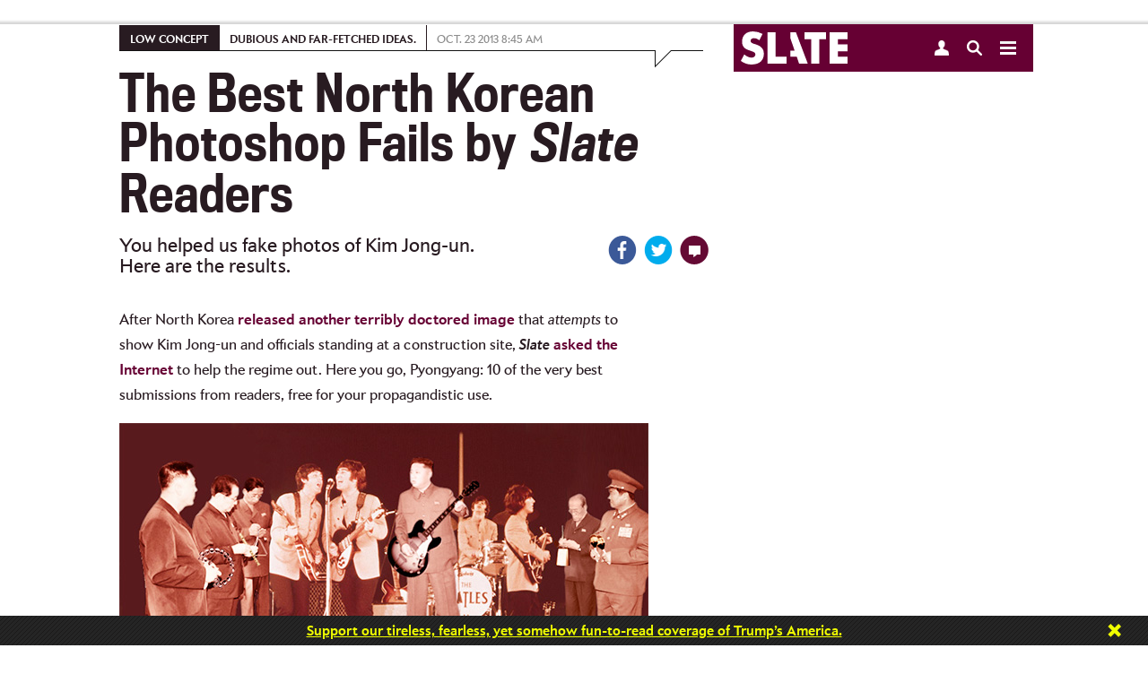

--- FILE ---
content_type: application/javascript; charset=utf-8
request_url: https://my.slate.com/proxies/fb_share_count/?callback=jQuery110206804923018568048_1769402569098&url=http%3A%2F%2Fwww.slate.com%2Farticles%2Fnews_and_politics%2Flow_concept%2F2013%2F10%2Fnorth_korea_photoshop_fails_from_slate_readers.html&_=1769402569100
body_size: -734
content:
jQuery110206804923018568048_1769402569098({});

--- FILE ---
content_type: application/javascript; charset=utf-8
request_url: https://my.slate.com/contentapi/recommendations/v2/?callback=jQuery110206804923018568048_1769402569103&url=https%3A%2F%2Fwww.slate.com%2Farticles%2Fnews_and_politics%2Flow_concept%2F2013%2F10%2Fnorth_korea_photoshop_fails_from_slate_readers.html&wapo_vis_id=1&limit=28&days=4&method=trending&format=jsonp&_=1769402569104
body_size: -707
content:
jQuery110206804923018568048_1769402569103({"success":false,"recommendations":[],"count":0});

--- FILE ---
content_type: application/javascript
request_url: https://d24n15hnbwhuhn.cloudfront.net/libs/amplitude-3.4.0-min.gz.js
body_size: 20469
content:
(function umd(require){if("object"==typeof exports){module.exports=require("1")}else if("function"==typeof define&&define.amd){define(function(){return require("1")})}else{this["amplitude"]=require("1")}})(function outer(modules,cache,entries){var global=function(){return this}();function require(name,jumped){if(cache[name])return cache[name].exports;if(modules[name])return call(name,require);throw new Error('cannot find module "'+name+'"')}function call(id,require){var m=cache[id]={exports:{}};var mod=modules[id];var name=mod[2];var fn=mod[0];fn.call(m.exports,function(req){var dep=modules[id][1][req];return require(dep?dep:req)},m,m.exports,outer,modules,cache,entries);if(name)cache[name]=cache[id];return cache[id].exports}for(var id in entries){if(entries[id]){global[entries[id]]=require(id)}else{require(id)}}require.duo=true;require.cache=cache;require.modules=modules;return require}({1:[function(require,module,exports){var Amplitude=require("./amplitude");var old=window.amplitude||{};var newInstance=new Amplitude;newInstance._q=old._q||[];for(var instance in old._iq){if(old._iq.hasOwnProperty(instance)){newInstance.getInstance(instance)._q=old._iq[instance]._q||[]}}module.exports=newInstance},{"./amplitude":2}],2:[function(require,module,exports){var AmplitudeClient=require("./amplitude-client");var Constants=require("./constants");var Identify=require("./identify");var object=require("object");var Revenue=require("./revenue");var type=require("./type");var utils=require("./utils");var version=require("./version");var DEFAULT_OPTIONS=require("./options");var Amplitude=function Amplitude(){this.options=object.merge({},DEFAULT_OPTIONS);this._q=[];this._instances={}};Amplitude.prototype.Identify=Identify;Amplitude.prototype.Revenue=Revenue;Amplitude.prototype.getInstance=function getInstance(instance){instance=utils.isEmptyString(instance)?Constants.DEFAULT_INSTANCE:instance.toLowerCase();var client=this._instances[instance];if(client===undefined){client=new AmplitudeClient(instance);this._instances[instance]=client}return client};Amplitude.prototype.init=function init(apiKey,opt_userId,opt_config,opt_callback){this.getInstance().init(apiKey,opt_userId,opt_config,function(instance){this.options=instance.options;if(type(opt_callback)==="function"){opt_callback(instance)}}.bind(this))};Amplitude.prototype.runQueuedFunctions=function(){for(var i=0;i<this._q.length;i++){var fn=this[this._q[i][0]];if(type(fn)==="function"){fn.apply(this,this._q[i].slice(1))}}this._q=[];for(var instance in this._instances){if(this._instances.hasOwnProperty(instance)){this._instances[instance].runQueuedFunctions()}}};Amplitude.prototype.isNewSession=function isNewSession(){return this.getInstance().isNewSession()};Amplitude.prototype.getSessionId=function getSessionId(){return this.getInstance().getSessionId()};Amplitude.prototype.nextEventId=function nextEventId(){return this.getInstance().nextEventId()};Amplitude.prototype.nextIdentifyId=function nextIdentifyId(){return this.getInstance().nextIdentifyId()};Amplitude.prototype.nextSequenceNumber=function nextSequenceNumber(){return this.getInstance().nextSequenceNumber()};Amplitude.prototype.saveEvents=function saveEvents(){this.getInstance().saveEvents()};Amplitude.prototype.setDomain=function setDomain(domain){this.getInstance().setDomain(domain)};Amplitude.prototype.setUserId=function setUserId(userId){this.getInstance().setUserId(userId)};Amplitude.prototype.setGroup=function(groupType,groupName){this.getInstance().setGroup(groupType,groupName)};Amplitude.prototype.setOptOut=function setOptOut(enable){this.getInstance().setOptOut(enable)};Amplitude.prototype.regenerateDeviceId=function regenerateDeviceId(){this.getInstance().regenerateDeviceId()};Amplitude.prototype.setDeviceId=function setDeviceId(deviceId){this.getInstance().setDeviceId(deviceId)};Amplitude.prototype.setUserProperties=function setUserProperties(userProperties){this.getInstance().setUserProperties(userProperties)};Amplitude.prototype.clearUserProperties=function clearUserProperties(){this.getInstance().clearUserProperties()};Amplitude.prototype.identify=function(identify_obj,opt_callback){this.getInstance().identify(identify_obj,opt_callback)};Amplitude.prototype.setVersionName=function setVersionName(versionName){this.getInstance().setVersionName(versionName)};Amplitude.prototype.logEvent=function logEvent(eventType,eventProperties,opt_callback){return this.getInstance().logEvent(eventType,eventProperties,opt_callback)};Amplitude.prototype.logEventWithGroups=function(eventType,eventProperties,groups,opt_callback){return this.getInstance().logEventWithGroups(eventType,eventProperties,groups,opt_callback)};Amplitude.prototype.logRevenueV2=function logRevenueV2(revenue_obj){return this.getInstance().logRevenueV2(revenue_obj)};Amplitude.prototype.logRevenue=function logRevenue(price,quantity,product){return this.getInstance().logRevenue(price,quantity,product)};Amplitude.prototype.removeEvents=function removeEvents(maxEventId,maxIdentifyId){this.getInstance().removeEvents(maxEventId,maxIdentifyId)};Amplitude.prototype.sendEvents=function sendEvents(callback){this.getInstance().sendEvents(callback)};Amplitude.prototype.setGlobalUserProperties=function setGlobalUserProperties(userProperties){this.getInstance().setUserProperties(userProperties)};Amplitude.prototype.__VERSION__=version;module.exports=Amplitude},{"./amplitude-client":3,"./constants":4,"./identify":5,object:6,"./revenue":7,"./type":8,"./utils":9,"./version":10,"./options":11}],3:[function(require,module,exports){var Constants=require("./constants");var cookieStorage=require("./cookiestorage");var getUtmData=require("./utm");var Identify=require("./identify");var JSON=require("json");var localStorage=require("./localstorage");var md5=require("JavaScript-MD5");var object=require("object");var Request=require("./xhr");var Revenue=require("./revenue");var type=require("./type");var UAParser=require("ua-parser-js");var utils=require("./utils");var UUID=require("./uuid");var version=require("./version");var DEFAULT_OPTIONS=require("./options");var AmplitudeClient=function AmplitudeClient(instanceName){this._instanceName=utils.isEmptyString(instanceName)?Constants.DEFAULT_INSTANCE:instanceName.toLowerCase();this._storageSuffix=this._instanceName===Constants.DEFAULT_INSTANCE?"":"_"+this._instanceName;this._unsentEvents=[];this._unsentIdentifys=[];this._ua=new UAParser(navigator.userAgent).getResult();this.options=object.merge({},DEFAULT_OPTIONS);this.cookieStorage=(new cookieStorage).getStorage();this._q=[];this._sending=false;this._updateScheduled=false;this._eventId=0;this._identifyId=0;this._lastEventTime=null;this._newSession=false;this._sequenceNumber=0;this._sessionId=null;this._userAgent=navigator&&navigator.userAgent||null};AmplitudeClient.prototype.Identify=Identify;AmplitudeClient.prototype.Revenue=Revenue;AmplitudeClient.prototype.init=function init(apiKey,opt_userId,opt_config,opt_callback){if(type(apiKey)!=="string"||utils.isEmptyString(apiKey)){utils.log("Invalid apiKey. Please re-initialize with a valid apiKey");return}try{this.options.apiKey=apiKey;_parseConfig(this.options,opt_config);this.cookieStorage.options({expirationDays:this.options.cookieExpiration,domain:this.options.domain});this.options.domain=this.cookieStorage.options().domain;if(this._instanceName===Constants.DEFAULT_INSTANCE){_upgradeCookeData(this)}_loadCookieData(this);this.options.deviceId=type(opt_config)==="object"&&type(opt_config.deviceId)==="string"&&!utils.isEmptyString(opt_config.deviceId)&&opt_config.deviceId||this.options.deviceIdFromUrlParam&&this._getDeviceIdFromUrlParam(this._getUrlParams())||this.options.deviceId||UUID()+"R";this.options.userId=type(opt_userId)==="string"&&!utils.isEmptyString(opt_userId)&&opt_userId||this.options.userId||null;if(this.options.saveEvents){this._unsentEvents=this._loadSavedUnsentEvents(this.options.unsentKey);this._unsentIdentifys=this._loadSavedUnsentEvents(this.options.unsentIdentifyKey);for(var i=0;i<this._unsentEvents.length;i++){var eventProperties=this._unsentEvents[i].event_properties;var groups=this._unsentEvents[i].groups;this._unsentEvents[i].event_properties=utils.validateProperties(eventProperties);this._unsentEvents[i].groups=utils.validateGroups(groups)}for(var j=0;j<this._unsentIdentifys.length;j++){var userProperties=this._unsentIdentifys[j].user_properties;var identifyGroups=this._unsentIdentifys[j].groups;this._unsentIdentifys[j].user_properties=utils.validateProperties(userProperties);this._unsentIdentifys[j].groups=utils.validateGroups(identifyGroups)}}var now=(new Date).getTime();if(!this._sessionId||!this._lastEventTime||now-this._lastEventTime>this.options.sessionTimeout){this._newSession=true;this._sessionId=now;if(this.options.saveParamsReferrerOncePerSession){this._trackParamsAndReferrer()}}if(!this.options.saveParamsReferrerOncePerSession){this._trackParamsAndReferrer()}this._lastEventTime=now;_saveCookieData(this);this._sendEventsIfReady()}catch(e){utils.log(e)}finally{if(type(opt_callback)==="function"){opt_callback(this)}}};AmplitudeClient.prototype._trackParamsAndReferrer=function _trackParamsAndReferrer(){if(this.options.includeUtm){this._initUtmData()}if(this.options.includeReferrer){this._saveReferrer(this._getReferrer())}if(this.options.includeGclid){this._saveGclid(this._getUrlParams())}};var _parseConfig=function _parseConfig(options,config){if(type(config)!=="object"){return}var parseValidateAndLoad=function parseValidateAndLoad(key){if(!DEFAULT_OPTIONS.hasOwnProperty(key)){return}var inputValue=config[key];var expectedType=type(DEFAULT_OPTIONS[key]);if(!utils.validateInput(inputValue,key+" option",expectedType)){return}if(expectedType==="boolean"){options[key]=!!inputValue}else if(expectedType==="string"&&!utils.isEmptyString(inputValue)||expectedType==="number"&&inputValue>0){options[key]=inputValue}};for(var key in config){if(config.hasOwnProperty(key)){parseValidateAndLoad(key)}}};AmplitudeClient.prototype.runQueuedFunctions=function(){for(var i=0;i<this._q.length;i++){var fn=this[this._q[i][0]];if(type(fn)==="function"){fn.apply(this,this._q[i].slice(1))}}this._q=[]};AmplitudeClient.prototype._apiKeySet=function _apiKeySet(methodName){if(utils.isEmptyString(this.options.apiKey)){utils.log("Invalid apiKey. Please set a valid apiKey with init() before calling "+methodName);return false}return true};AmplitudeClient.prototype._loadSavedUnsentEvents=function _loadSavedUnsentEvents(unsentKey){var savedUnsentEventsString=this._getFromStorage(localStorage,unsentKey);if(utils.isEmptyString(savedUnsentEventsString)){return[]}if(type(savedUnsentEventsString)==="string"){try{var events=JSON.parse(savedUnsentEventsString);if(type(events)==="array"){return events}}catch(e){}}utils.log("Unable to load "+unsentKey+" events. Restart with a new empty queue.");return[]};AmplitudeClient.prototype.isNewSession=function isNewSession(){return this._newSession};AmplitudeClient.prototype.getSessionId=function getSessionId(){return this._sessionId};AmplitudeClient.prototype.nextEventId=function nextEventId(){this._eventId++;return this._eventId};AmplitudeClient.prototype.nextIdentifyId=function nextIdentifyId(){this._identifyId++;return this._identifyId};AmplitudeClient.prototype.nextSequenceNumber=function nextSequenceNumber(){this._sequenceNumber++;return this._sequenceNumber};AmplitudeClient.prototype._unsentCount=function _unsentCount(){return this._unsentEvents.length+this._unsentIdentifys.length};AmplitudeClient.prototype._sendEventsIfReady=function _sendEventsIfReady(callback){if(this._unsentCount()===0){return false}if(!this.options.batchEvents){this.sendEvents(callback);return true}if(this._unsentCount()>=this.options.eventUploadThreshold){this.sendEvents(callback);return true}if(!this._updateScheduled){this._updateScheduled=true;setTimeout(function(){this._updateScheduled=false;this.sendEvents()}.bind(this),this.options.eventUploadPeriodMillis)}return false};AmplitudeClient.prototype._getFromStorage=function _getFromStorage(storage,key){return storage.getItem(key+this._storageSuffix)};AmplitudeClient.prototype._setInStorage=function _setInStorage(storage,key,value){storage.setItem(key+this._storageSuffix,value)};var _upgradeCookeData=function _upgradeCookeData(scope){var cookieData=scope.cookieStorage.get(scope.options.cookieName);if(type(cookieData)==="object"&&cookieData.deviceId&&cookieData.sessionId&&cookieData.lastEventTime){return}var _getAndRemoveFromLocalStorage=function _getAndRemoveFromLocalStorage(key){var value=localStorage.getItem(key);localStorage.removeItem(key);return value};var apiKeySuffix=type(scope.options.apiKey)==="string"&&"_"+scope.options.apiKey.slice(0,6)||"";var localStorageDeviceId=_getAndRemoveFromLocalStorage(Constants.DEVICE_ID+apiKeySuffix);var localStorageUserId=_getAndRemoveFromLocalStorage(Constants.USER_ID+apiKeySuffix);var localStorageOptOut=_getAndRemoveFromLocalStorage(Constants.OPT_OUT+apiKeySuffix);if(localStorageOptOut!==null&&localStorageOptOut!==undefined){localStorageOptOut=String(localStorageOptOut)==="true"}var localStorageSessionId=parseInt(_getAndRemoveFromLocalStorage(Constants.SESSION_ID));var localStorageLastEventTime=parseInt(_getAndRemoveFromLocalStorage(Constants.LAST_EVENT_TIME));var localStorageEventId=parseInt(_getAndRemoveFromLocalStorage(Constants.LAST_EVENT_ID));var localStorageIdentifyId=parseInt(_getAndRemoveFromLocalStorage(Constants.LAST_IDENTIFY_ID));var localStorageSequenceNumber=parseInt(_getAndRemoveFromLocalStorage(Constants.LAST_SEQUENCE_NUMBER));var _getFromCookie=function _getFromCookie(key){return type(cookieData)==="object"&&cookieData[key]};scope.options.deviceId=_getFromCookie("deviceId")||localStorageDeviceId;scope.options.userId=_getFromCookie("userId")||localStorageUserId;scope._sessionId=_getFromCookie("sessionId")||localStorageSessionId||scope._sessionId;scope._lastEventTime=_getFromCookie("lastEventTime")||localStorageLastEventTime||scope._lastEventTime;scope._eventId=_getFromCookie("eventId")||localStorageEventId||scope._eventId;scope._identifyId=_getFromCookie("identifyId")||localStorageIdentifyId||scope._identifyId;scope._sequenceNumber=_getFromCookie("sequenceNumber")||localStorageSequenceNumber||scope._sequenceNumber;scope.options.optOut=localStorageOptOut||false;if(cookieData&&cookieData.optOut!==undefined&&cookieData.optOut!==null){scope.options.optOut=String(cookieData.optOut)==="true"}_saveCookieData(scope)};var _loadCookieData=function _loadCookieData(scope){var cookieData=scope.cookieStorage.get(scope.options.cookieName+scope._storageSuffix);if(type(cookieData)==="object"){if(cookieData.deviceId){scope.options.deviceId=cookieData.deviceId}if(cookieData.userId){scope.options.userId=cookieData.userId}if(cookieData.optOut!==null&&cookieData.optOut!==undefined){scope.options.optOut=cookieData.optOut}if(cookieData.sessionId){scope._sessionId=parseInt(cookieData.sessionId)}if(cookieData.lastEventTime){scope._lastEventTime=parseInt(cookieData.lastEventTime)}if(cookieData.eventId){scope._eventId=parseInt(cookieData.eventId)}if(cookieData.identifyId){scope._identifyId=parseInt(cookieData.identifyId)}if(cookieData.sequenceNumber){scope._sequenceNumber=parseInt(cookieData.sequenceNumber)}}};var _saveCookieData=function _saveCookieData(scope){scope.cookieStorage.set(scope.options.cookieName+scope._storageSuffix,{deviceId:scope.options.deviceId,userId:scope.options.userId,optOut:scope.options.optOut,sessionId:scope._sessionId,lastEventTime:scope._lastEventTime,eventId:scope._eventId,identifyId:scope._identifyId,sequenceNumber:scope._sequenceNumber})};AmplitudeClient.prototype._initUtmData=function _initUtmData(queryParams,cookieParams){queryParams=queryParams||this._getUrlParams();cookieParams=cookieParams||this.cookieStorage.get("__utmz");var utmProperties=getUtmData(cookieParams,queryParams);_sendParamsReferrerUserProperties(this,utmProperties)};var _sendParamsReferrerUserProperties=function _sendParamsReferrerUserProperties(scope,userProperties){if(type(userProperties)!=="object"||Object.keys(userProperties).length===0){return}var identify=new Identify;for(var key in userProperties){if(userProperties.hasOwnProperty(key)){identify.setOnce("initial_"+key,userProperties[key]);identify.set(key,userProperties[key])}}scope.identify(identify)};AmplitudeClient.prototype._getReferrer=function _getReferrer(){return document.referrer};AmplitudeClient.prototype._getUrlParams=function _getUrlParams(){return location.search};AmplitudeClient.prototype._saveGclid=function _saveGclid(urlParams){var gclid=utils.getQueryParam("gclid",urlParams);if(utils.isEmptyString(gclid)){return}var gclidProperties={gclid:gclid};_sendParamsReferrerUserProperties(this,gclidProperties)};AmplitudeClient.prototype._getDeviceIdFromUrlParam=function _getDeviceIdFromUrlParam(urlParams){return utils.getQueryParam(Constants.AMP_DEVICE_ID_PARAM,urlParams)};AmplitudeClient.prototype._getReferringDomain=function _getReferringDomain(referrer){if(utils.isEmptyString(referrer)){return null}var parts=referrer.split("/");if(parts.length>=3){return parts[2]}return null};AmplitudeClient.prototype._saveReferrer=function _saveReferrer(referrer){if(utils.isEmptyString(referrer)){return}var referrerInfo={referrer:referrer,referring_domain:this._getReferringDomain(referrer)};_sendParamsReferrerUserProperties(this,referrerInfo)};AmplitudeClient.prototype.saveEvents=function saveEvents(){try{this._setInStorage(localStorage,this.options.unsentKey,JSON.stringify(this._unsentEvents))}catch(e){}try{this._setInStorage(localStorage,this.options.unsentIdentifyKey,JSON.stringify(this._unsentIdentifys))}catch(e){}};AmplitudeClient.prototype.setDomain=function setDomain(domain){if(!utils.validateInput(domain,"domain","string")){return}try{this.cookieStorage.options({domain:domain});this.options.domain=this.cookieStorage.options().domain;_loadCookieData(this);_saveCookieData(this)}catch(e){utils.log(e)}};AmplitudeClient.prototype.setUserId=function setUserId(userId){try{this.options.userId=userId!==undefined&&userId!==null&&""+userId||null;_saveCookieData(this)}catch(e){utils.log(e)}};AmplitudeClient.prototype.setGroup=function(groupType,groupName){if(!this._apiKeySet("setGroup()")||!utils.validateInput(groupType,"groupType","string")||utils.isEmptyString(groupType)){return}var groups={};groups[groupType]=groupName;var identify=(new Identify).set(groupType,groupName);this._logEvent(Constants.IDENTIFY_EVENT,null,null,identify.userPropertiesOperations,groups,null,null)};AmplitudeClient.prototype.setOptOut=function setOptOut(enable){if(!utils.validateInput(enable,"enable","boolean")){return}try{this.options.optOut=enable;_saveCookieData(this)}catch(e){utils.log(e)}};AmplitudeClient.prototype.regenerateDeviceId=function regenerateDeviceId(){this.setDeviceId(UUID()+"R")};AmplitudeClient.prototype.setDeviceId=function setDeviceId(deviceId){if(!utils.validateInput(deviceId,"deviceId","string")){return}try{if(!utils.isEmptyString(deviceId)){this.options.deviceId=""+deviceId;_saveCookieData(this)}}catch(e){utils.log(e)}};AmplitudeClient.prototype.setUserProperties=function setUserProperties(userProperties){if(!this._apiKeySet("setUserProperties()")||!utils.validateInput(userProperties,"userProperties","object")){return}var sanitized=utils.truncate(utils.validateProperties(userProperties));if(Object.keys(sanitized).length===0){return}var identify=new Identify;for(var property in sanitized){if(sanitized.hasOwnProperty(property)){identify.set(property,sanitized[property])}}this.identify(identify)};AmplitudeClient.prototype.clearUserProperties=function clearUserProperties(){if(!this._apiKeySet("clearUserProperties()")){return}var identify=new Identify;identify.clearAll();this.identify(identify)};var _convertProxyObjectToRealObject=function _convertProxyObjectToRealObject(instance,proxy){for(var i=0;i<proxy._q.length;i++){var fn=instance[proxy._q[i][0]];if(type(fn)==="function"){fn.apply(instance,proxy._q[i].slice(1))}}return instance};AmplitudeClient.prototype.identify=function(identify_obj,opt_callback){if(!this._apiKeySet("identify()")){if(type(opt_callback)==="function"){opt_callback(0,"No request sent")}return}if(type(identify_obj)==="object"&&identify_obj.hasOwnProperty("_q")){identify_obj=_convertProxyObjectToRealObject(new Identify,identify_obj)}if(identify_obj instanceof Identify){if(Object.keys(identify_obj.userPropertiesOperations).length>0){return this._logEvent(Constants.IDENTIFY_EVENT,null,null,identify_obj.userPropertiesOperations,null,null,opt_callback)}}else{utils.log("Invalid identify input type. Expected Identify object but saw "+type(identify_obj))}if(type(opt_callback)==="function"){opt_callback(0,"No request sent")}};AmplitudeClient.prototype.setVersionName=function setVersionName(versionName){if(!utils.validateInput(versionName,"versionName","string")){return}this.options.versionName=versionName};AmplitudeClient.prototype._logEvent=function _logEvent(eventType,eventProperties,apiProperties,userProperties,groups,timestamp,callback){_loadCookieData(this);if(!eventType||this.options.optOut){if(type(callback)==="function"){callback(0,"No request sent")}return}try{var eventId;if(eventType===Constants.IDENTIFY_EVENT){eventId=this.nextIdentifyId()}else{eventId=this.nextEventId()}var sequenceNumber=this.nextSequenceNumber();var eventTime=type(timestamp)==="number"?timestamp:(new Date).getTime();if(!this._sessionId||!this._lastEventTime||eventTime-this._lastEventTime>this.options.sessionTimeout){this._sessionId=eventTime}this._lastEventTime=eventTime;_saveCookieData(this);userProperties=userProperties||{};apiProperties=apiProperties||{};eventProperties=eventProperties||{};groups=groups||{};var event={device_id:this.options.deviceId,user_id:this.options.userId,timestamp:eventTime,event_id:eventId,session_id:this._sessionId||-1,event_type:eventType,version_name:this.options.versionName||null,platform:this.options.platform,os_name:this._ua.browser.name||null,os_version:this._ua.browser.major||null,device_model:this._ua.os.name||null,language:this.options.language,api_properties:apiProperties,event_properties:utils.truncate(utils.validateProperties(eventProperties)),user_properties:utils.truncate(utils.validateProperties(userProperties)),uuid:UUID(),library:{name:"amplitude-js",version:version},sequence_number:sequenceNumber,groups:utils.truncate(utils.validateGroups(groups)),user_agent:this._userAgent};if(eventType===Constants.IDENTIFY_EVENT){this._unsentIdentifys.push(event);this._limitEventsQueued(this._unsentIdentifys)}else{this._unsentEvents.push(event);this._limitEventsQueued(this._unsentEvents)}if(this.options.saveEvents){this.saveEvents()}if(!this._sendEventsIfReady(callback)&&type(callback)==="function"){callback(0,"No request sent")}return eventId}catch(e){utils.log(e)}};AmplitudeClient.prototype._limitEventsQueued=function _limitEventsQueued(queue){if(queue.length>this.options.savedMaxCount){queue.splice(0,queue.length-this.options.savedMaxCount)}};AmplitudeClient.prototype.logEvent=function logEvent(eventType,eventProperties,opt_callback){return this.logEventWithTimestamp(eventType,eventProperties,null,opt_callback)};AmplitudeClient.prototype.logEventWithTimestamp=function logEvent(eventType,eventProperties,timestamp,opt_callback){if(!this._apiKeySet("logEvent()")||!utils.validateInput(eventType,"eventType","string")||utils.isEmptyString(eventType)){if(type(opt_callback)==="function"){opt_callback(0,"No request sent")}return-1}return this._logEvent(eventType,eventProperties,null,null,null,timestamp,opt_callback)};AmplitudeClient.prototype.logEventWithGroups=function(eventType,eventProperties,groups,opt_callback){if(!this._apiKeySet("logEventWithGroup()")||!utils.validateInput(eventType,"eventType","string")){if(type(opt_callback)==="function"){opt_callback(0,"No request sent")}return-1}return this._logEvent(eventType,eventProperties,null,null,groups,null,opt_callback)};var _isNumber=function _isNumber(n){return!isNaN(parseFloat(n))&&isFinite(n)};AmplitudeClient.prototype.logRevenueV2=function logRevenueV2(revenue_obj){if(!this._apiKeySet("logRevenueV2()")){return}if(type(revenue_obj)==="object"&&revenue_obj.hasOwnProperty("_q")){revenue_obj=_convertProxyObjectToRealObject(new Revenue,revenue_obj)}if(revenue_obj instanceof Revenue){if(revenue_obj&&revenue_obj._isValidRevenue()){return this.logEvent(Constants.REVENUE_EVENT,revenue_obj._toJSONObject())}}else{utils.log("Invalid revenue input type. Expected Revenue object but saw "+type(revenue_obj))}};AmplitudeClient.prototype.logRevenue=function logRevenue(price,quantity,product){if(!this._apiKeySet("logRevenue()")||!_isNumber(price)||quantity!==undefined&&!_isNumber(quantity)){return-1}return this._logEvent(Constants.REVENUE_EVENT,{},{productId:product,special:"revenue_amount",quantity:quantity||1,price:price},null,null,null,null)};AmplitudeClient.prototype.removeEvents=function removeEvents(maxEventId,maxIdentifyId){_removeEvents(this,"_unsentEvents",maxEventId);_removeEvents(this,"_unsentIdentifys",maxIdentifyId)};var _removeEvents=function _removeEvents(scope,eventQueue,maxId){if(maxId<0){return}var filteredEvents=[];for(var i=0;i<scope[eventQueue].length||0;i++){if(scope[eventQueue][i].event_id>maxId){filteredEvents.push(scope[eventQueue][i])}}scope[eventQueue]=filteredEvents};AmplitudeClient.prototype.sendEvents=function sendEvents(callback){if(!this._apiKeySet("sendEvents()")||this._sending||this.options.optOut||this._unsentCount()===0){if(type(callback)==="function"){callback(0,"No request sent")}return}this._sending=true;var protocol=this.options.forceHttps?"https":"https:"===window.location.protocol?"https":"http";var url=protocol+"://"+this.options.apiEndpoint+"/";var numEvents=Math.min(this._unsentCount(),this.options.uploadBatchSize);var mergedEvents=this._mergeEventsAndIdentifys(numEvents);var maxEventId=mergedEvents.maxEventId;var maxIdentifyId=mergedEvents.maxIdentifyId;var events=JSON.stringify(mergedEvents.eventsToSend);var uploadTime=(new Date).getTime();var data={client:this.options.apiKey,e:events,v:Constants.API_VERSION,upload_time:uploadTime,checksum:md5(Constants.API_VERSION+this.options.apiKey+events+uploadTime)};var scope=this;new Request(url,data).send(function(status,response){scope._sending=false;try{if(status===200&&response==="success"){scope.removeEvents(maxEventId,maxIdentifyId);if(scope.options.saveEvents){scope.saveEvents()}if(!scope._sendEventsIfReady(callback)&&type(callback)==="function"){callback(status,response)}}else if(status===413){if(scope.options.uploadBatchSize===1){scope.removeEvents(maxEventId,maxIdentifyId)}scope.options.uploadBatchSize=Math.ceil(numEvents/2);scope.sendEvents(callback)}else if(type(callback)==="function"){callback(status,response)}}catch(e){}})};AmplitudeClient.prototype._mergeEventsAndIdentifys=function _mergeEventsAndIdentifys(numEvents){var eventsToSend=[];var eventIndex=0;var maxEventId=-1;var identifyIndex=0;var maxIdentifyId=-1;while(eventsToSend.length<numEvents){var event;var noIdentifys=identifyIndex>=this._unsentIdentifys.length;var noEvents=eventIndex>=this._unsentEvents.length;if(noEvents&&noIdentifys){utils.log("Merging Events and Identifys, less events and identifys than expected");break}else if(noIdentifys){event=this._unsentEvents[eventIndex++];maxEventId=event.event_id}else if(noEvents){event=this._unsentIdentifys[identifyIndex++];maxIdentifyId=event.event_id}else{if(!("sequence_number"in this._unsentEvents[eventIndex])||this._unsentEvents[eventIndex].sequence_number<this._unsentIdentifys[identifyIndex].sequence_number){event=this._unsentEvents[eventIndex++];maxEventId=event.event_id}else{event=this._unsentIdentifys[identifyIndex++];maxIdentifyId=event.event_id}}eventsToSend.push(event)}return{eventsToSend:eventsToSend,maxEventId:maxEventId,maxIdentifyId:maxIdentifyId}};AmplitudeClient.prototype.setGlobalUserProperties=function setGlobalUserProperties(userProperties){this.setUserProperties(userProperties)};AmplitudeClient.prototype.__VERSION__=version;module.exports=AmplitudeClient},{"./constants":4,"./cookiestorage":12,"./utm":13,"./identify":5,json:14,"./localstorage":15,"JavaScript-MD5":16,object:6,"./xhr":17,"./revenue":7,"./type":8,"ua-parser-js":18,"./utils":9,"./uuid":19,"./version":10,"./options":11}],4:[function(require,module,exports){module.exports={DEFAULT_INSTANCE:"$default_instance",API_VERSION:2,MAX_STRING_LENGTH:4096,MAX_PROPERTY_KEYS:1e3,IDENTIFY_EVENT:"$identify",LAST_EVENT_ID:"amplitude_lastEventId",LAST_EVENT_TIME:"amplitude_lastEventTime",LAST_IDENTIFY_ID:"amplitude_lastIdentifyId",LAST_SEQUENCE_NUMBER:"amplitude_lastSequenceNumber",SESSION_ID:"amplitude_sessionId",DEVICE_ID:"amplitude_deviceId",OPT_OUT:"amplitude_optOut",USER_ID:"amplitude_userId",COOKIE_TEST:"amplitude_cookie_test",REVENUE_EVENT:"revenue_amount",REVENUE_PRODUCT_ID:"$productId",REVENUE_QUANTITY:"$quantity",REVENUE_PRICE:"$price",REVENUE_REVENUE_TYPE:"$revenueType",AMP_DEVICE_ID_PARAM:"amp_device_id"}},{}],12:[function(require,module,exports){var Constants=require("./constants");var Cookie=require("./cookie");var JSON=require("json");var localStorage=require("./localstorage");var cookieStorage=function(){this.storage=null};cookieStorage.prototype._cookiesEnabled=function(){var uid=String(new Date);var result;try{Cookie.set(Constants.COOKIE_TEST,uid);result=Cookie.get(Constants.COOKIE_TEST)===uid;Cookie.remove(Constants.COOKIE_TEST);return result}catch(e){}return false};cookieStorage.prototype.getStorage=function(){if(this.storage!==null){return this.storage}if(this._cookiesEnabled()){this.storage=Cookie}else{var keyPrefix="amp_cookiestore_";this.storage={_options:{expirationDays:undefined,domain:undefined},reset:function(){this._options={expirationDays:undefined,domain:undefined}},options:function(opts){if(arguments.length===0){return this._options}opts=opts||{};this._options.expirationDays=opts.expirationDays||this._options.expirationDays;this._options.domain=opts.domain||this._options.domain||window.location.hostname;return this._options},get:function(name){try{return JSON.parse(localStorage.getItem(keyPrefix+name))}catch(e){}return null},set:function(name,value){try{localStorage.setItem(keyPrefix+name,JSON.stringify(value));return true}catch(e){}return false},remove:function(name){try{localStorage.removeItem(keyPrefix+name)}catch(e){return false}}}}return this.storage};module.exports=cookieStorage},{"./constants":4,"./cookie":20,json:14,"./localstorage":15}],20:[function(require,module,exports){var Base64=require("./base64");var JSON=require("json");var topDomain=require("top-domain");var utils=require("./utils");var _options={expirationDays:undefined,domain:undefined};var reset=function(){_options={expirationDays:undefined,domain:undefined}};var options=function(opts){if(arguments.length===0){return _options}opts=opts||{};_options.expirationDays=opts.expirationDays;var domain=!utils.isEmptyString(opts.domain)?opts.domain:"."+topDomain(window.location.href);var token=Math.random();_options.domain=domain;set("amplitude_test",token);var stored=get("amplitude_test");if(!stored||stored!==token){domain=null}remove("amplitude_test");_options.domain=domain};var _domainSpecific=function(name){var suffix="";if(_options.domain){suffix=_options.domain.charAt(0)==="."?_options.domain.substring(1):_options.domain}return name+suffix};var get=function(name){try{var nameEq=_domainSpecific(name)+"=";var ca=document.cookie.split(";");var value=null;for(var i=0;i<ca.length;i++){var c=ca[i];while(c.charAt(0)===" "){c=c.substring(1,c.length)}if(c.indexOf(nameEq)===0){value=c.substring(nameEq.length,c.length);break}}if(value){return JSON.parse(Base64.decode(value))}return null}catch(e){return null}};var set=function(name,value){try{_set(_domainSpecific(name),Base64.encode(JSON.stringify(value)),_options);return true}catch(e){return false}};var _set=function(name,value,opts){var expires=value!==null?opts.expirationDays:-1;if(expires){var date=new Date;date.setTime(date.getTime()+expires*24*60*60*1e3);
expires=date}var str=name+"="+value;if(expires){str+="; expires="+expires.toUTCString()}str+="; path=/";if(opts.domain){str+="; domain="+opts.domain}document.cookie=str};var remove=function(name){try{_set(_domainSpecific(name),null,_options);return true}catch(e){return false}};module.exports={reset:reset,options:options,get:get,set:set,remove:remove}},{"./base64":21,json:14,"top-domain":22,"./utils":9}],21:[function(require,module,exports){var UTF8=require("./utf8");var Base64={_keyStr:"ABCDEFGHIJKLMNOPQRSTUVWXYZabcdefghijklmnopqrstuvwxyz0123456789+/=",encode:function(input){try{if(window.btoa&&window.atob){return window.btoa(unescape(encodeURIComponent(input)))}}catch(e){}return Base64._encode(input)},_encode:function(input){var output="";var chr1,chr2,chr3,enc1,enc2,enc3,enc4;var i=0;input=UTF8.encode(input);while(i<input.length){chr1=input.charCodeAt(i++);chr2=input.charCodeAt(i++);chr3=input.charCodeAt(i++);enc1=chr1>>2;enc2=(chr1&3)<<4|chr2>>4;enc3=(chr2&15)<<2|chr3>>6;enc4=chr3&63;if(isNaN(chr2)){enc3=enc4=64}else if(isNaN(chr3)){enc4=64}output=output+Base64._keyStr.charAt(enc1)+Base64._keyStr.charAt(enc2)+Base64._keyStr.charAt(enc3)+Base64._keyStr.charAt(enc4)}return output},decode:function(input){try{if(window.btoa&&window.atob){return decodeURIComponent(escape(window.atob(input)))}}catch(e){}return Base64._decode(input)},_decode:function(input){var output="";var chr1,chr2,chr3;var enc1,enc2,enc3,enc4;var i=0;input=input.replace(/[^A-Za-z0-9\+\/\=]/g,"");while(i<input.length){enc1=Base64._keyStr.indexOf(input.charAt(i++));enc2=Base64._keyStr.indexOf(input.charAt(i++));enc3=Base64._keyStr.indexOf(input.charAt(i++));enc4=Base64._keyStr.indexOf(input.charAt(i++));chr1=enc1<<2|enc2>>4;chr2=(enc2&15)<<4|enc3>>2;chr3=(enc3&3)<<6|enc4;output=output+String.fromCharCode(chr1);if(enc3!==64){output=output+String.fromCharCode(chr2)}if(enc4!==64){output=output+String.fromCharCode(chr3)}}output=UTF8.decode(output);return output}};module.exports=Base64},{"./utf8":23}],23:[function(require,module,exports){var UTF8={encode:function(s){var utftext="";for(var n=0;n<s.length;n++){var c=s.charCodeAt(n);if(c<128){utftext+=String.fromCharCode(c)}else if(c>127&&c<2048){utftext+=String.fromCharCode(c>>6|192);utftext+=String.fromCharCode(c&63|128)}else{utftext+=String.fromCharCode(c>>12|224);utftext+=String.fromCharCode(c>>6&63|128);utftext+=String.fromCharCode(c&63|128)}}return utftext},decode:function(utftext){var s="";var i=0;var c=0,c1=0,c2=0;while(i<utftext.length){c=utftext.charCodeAt(i);if(c<128){s+=String.fromCharCode(c);i++}else if(c>191&&c<224){c1=utftext.charCodeAt(i+1);s+=String.fromCharCode((c&31)<<6|c1&63);i+=2}else{c1=utftext.charCodeAt(i+1);c2=utftext.charCodeAt(i+2);s+=String.fromCharCode((c&15)<<12|(c1&63)<<6|c2&63);i+=3}}return s}};module.exports=UTF8},{}],14:[function(require,module,exports){var json=window.JSON||{};var stringify=json.stringify;var parse=json.parse;module.exports=parse&&stringify?JSON:require("json-fallback")},{"json-fallback":24}],24:[function(require,module,exports){(function(){"use strict";var JSON=module.exports={};function f(n){return n<10?"0"+n:n}if(typeof Date.prototype.toJSON!=="function"){Date.prototype.toJSON=function(){return isFinite(this.valueOf())?this.getUTCFullYear()+"-"+f(this.getUTCMonth()+1)+"-"+f(this.getUTCDate())+"T"+f(this.getUTCHours())+":"+f(this.getUTCMinutes())+":"+f(this.getUTCSeconds())+"Z":null};String.prototype.toJSON=Number.prototype.toJSON=Boolean.prototype.toJSON=function(){return this.valueOf()}}var cx,escapable,gap,indent,meta,rep;function quote(string){escapable.lastIndex=0;return escapable.test(string)?'"'+string.replace(escapable,function(a){var c=meta[a];return typeof c==="string"?c:"\\u"+("0000"+a.charCodeAt(0).toString(16)).slice(-4)})+'"':'"'+string+'"'}function str(key,holder){var i,k,v,length,mind=gap,partial,value=holder[key];if(value&&typeof value==="object"&&typeof value.toJSON==="function"){value=value.toJSON(key)}if(typeof rep==="function"){value=rep.call(holder,key,value)}switch(typeof value){case"string":return quote(value);case"number":return isFinite(value)?String(value):"null";case"boolean":case"null":return String(value);case"object":if(!value){return"null"}gap+=indent;partial=[];if(Object.prototype.toString.apply(value)==="[object Array]"){length=value.length;for(i=0;i<length;i+=1){partial[i]=str(i,value)||"null"}v=partial.length===0?"[]":gap?"[\n"+gap+partial.join(",\n"+gap)+"\n"+mind+"]":"["+partial.join(",")+"]";gap=mind;return v}if(rep&&typeof rep==="object"){length=rep.length;for(i=0;i<length;i+=1){if(typeof rep[i]==="string"){k=rep[i];v=str(k,value);if(v){partial.push(quote(k)+(gap?": ":":")+v)}}}}else{for(k in value){if(Object.prototype.hasOwnProperty.call(value,k)){v=str(k,value);if(v){partial.push(quote(k)+(gap?": ":":")+v)}}}}v=partial.length===0?"{}":gap?"{\n"+gap+partial.join(",\n"+gap)+"\n"+mind+"}":"{"+partial.join(",")+"}";gap=mind;return v}}if(typeof JSON.stringify!=="function"){escapable=/[\\\"\x00-\x1f\x7f-\x9f\u00ad\u0600-\u0604\u070f\u17b4\u17b5\u200c-\u200f\u2028-\u202f\u2060-\u206f\ufeff\ufff0-\uffff]/g;meta={"\b":"\\b","\t":"\\t","\n":"\\n","\f":"\\f","\r":"\\r",'"':'\\"',"\\":"\\\\"};JSON.stringify=function(value,replacer,space){var i;gap="";indent="";if(typeof space==="number"){for(i=0;i<space;i+=1){indent+=" "}}else if(typeof space==="string"){indent=space}rep=replacer;if(replacer&&typeof replacer!=="function"&&(typeof replacer!=="object"||typeof replacer.length!=="number")){throw new Error("JSON.stringify")}return str("",{"":value})}}if(typeof JSON.parse!=="function"){cx=/[\u0000\u00ad\u0600-\u0604\u070f\u17b4\u17b5\u200c-\u200f\u2028-\u202f\u2060-\u206f\ufeff\ufff0-\uffff]/g;JSON.parse=function(text,reviver){var j;function walk(holder,key){var k,v,value=holder[key];if(value&&typeof value==="object"){for(k in value){if(Object.prototype.hasOwnProperty.call(value,k)){v=walk(value,k);if(v!==undefined){value[k]=v}else{delete value[k]}}}}return reviver.call(holder,key,value)}text=String(text);cx.lastIndex=0;if(cx.test(text)){text=text.replace(cx,function(a){return"\\u"+("0000"+a.charCodeAt(0).toString(16)).slice(-4)})}if(/^[\],:{}\s]*$/.test(text.replace(/\\(?:["\\\/bfnrt]|u[0-9a-fA-F]{4})/g,"@").replace(/"[^"\\\n\r]*"|true|false|null|-?\d+(?:\.\d*)?(?:[eE][+\-]?\d+)?/g,"]").replace(/(?:^|:|,)(?:\s*\[)+/g,""))){j=eval("("+text+")");return typeof reviver==="function"?walk({"":j},""):j}throw new SyntaxError("JSON.parse")}}})()},{}],22:[function(require,module,exports){var parse=require("url").parse;module.exports=domain;var regexp=/[a-z0-9][a-z0-9\-]*[a-z0-9]\.[a-z\.]{2,6}$/i;function domain(url){var host=parse(url).hostname;var match=host.match(regexp);return match?match[0]:""}},{url:25}],25:[function(require,module,exports){exports.parse=function(url){var a=document.createElement("a");a.href=url;return{href:a.href,host:a.host||location.host,port:"0"===a.port||""===a.port?port(a.protocol):a.port,hash:a.hash,hostname:a.hostname||location.hostname,pathname:a.pathname.charAt(0)!="/"?"/"+a.pathname:a.pathname,protocol:!a.protocol||":"==a.protocol?location.protocol:a.protocol,search:a.search,query:a.search.slice(1)}};exports.isAbsolute=function(url){return 0==url.indexOf("//")||!!~url.indexOf("://")};exports.isRelative=function(url){return!exports.isAbsolute(url)};exports.isCrossDomain=function(url){url=exports.parse(url);var location=exports.parse(window.location.href);return url.hostname!==location.hostname||url.port!==location.port||url.protocol!==location.protocol};function port(protocol){switch(protocol){case"http:":return 80;case"https:":return 443;default:return location.port}}},{}],9:[function(require,module,exports){var constants=require("./constants");var type=require("./type");var log=function log(s){try{console.log("[Amplitude] "+s)}catch(e){}};var isEmptyString=function isEmptyString(str){return!str||str.length===0};var sessionStorageEnabled=function sessionStorageEnabled(){try{if(window.sessionStorage){return true}}catch(e){}return false};var truncate=function truncate(value){if(type(value)==="array"){for(var i=0;i<value.length;i++){value[i]=truncate(value[i])}}else if(type(value)==="object"){for(var key in value){if(value.hasOwnProperty(key)){value[key]=truncate(value[key])}}}else{value=_truncateValue(value)}return value};var _truncateValue=function _truncateValue(value){if(type(value)==="string"){return value.length>constants.MAX_STRING_LENGTH?value.substring(0,constants.MAX_STRING_LENGTH):value}return value};var validateInput=function validateInput(input,name,expectedType){if(type(input)!==expectedType){log("Invalid "+name+" input type. Expected "+expectedType+" but received "+type(input));return false}return true};var validateProperties=function validateProperties(properties){var propsType=type(properties);if(propsType!=="object"){log("Error: invalid properties format. Expecting Javascript object, received "+propsType+", ignoring");return{}}if(Object.keys(properties).length>constants.MAX_PROPERTY_KEYS){log("Error: too many properties (more than 1000), ignoring");return{}}var copy={};for(var property in properties){if(!properties.hasOwnProperty(property)){continue}var key=property;var keyType=type(key);if(keyType!=="string"){key=String(key);log("WARNING: Non-string property key, received type "+keyType+', coercing to string "'+key+'"')}var value=validatePropertyValue(key,properties[property]);if(value===null){continue}copy[key]=value}return copy};var invalidValueTypes=["null","nan","undefined","function","arguments","regexp","element"];var validatePropertyValue=function validatePropertyValue(key,value){var valueType=type(value);if(invalidValueTypes.indexOf(valueType)!==-1){log('WARNING: Property key "'+key+'" with invalid value type '+valueType+", ignoring");value=null}else if(valueType==="error"){value=String(value);log('WARNING: Property key "'+key+'" with value type error, coercing to '+value)}else if(valueType==="array"){var arrayCopy=[];for(var i=0;i<value.length;i++){var element=value[i];var elemType=type(element);if(elemType==="array"||elemType==="object"){log("WARNING: Cannot have "+elemType+" nested in an array property value, skipping");continue}arrayCopy.push(validatePropertyValue(key,element))}value=arrayCopy}else if(valueType==="object"){value=validateProperties(value)}return value};var validateGroups=function validateGroups(groups){var groupsType=type(groups);if(groupsType!=="object"){log("Error: invalid groups format. Expecting Javascript object, received "+groupsType+", ignoring");return{}}var copy={};for(var group in groups){if(!groups.hasOwnProperty(group)){continue}var key=group;var keyType=type(key);if(keyType!=="string"){key=String(key);log("WARNING: Non-string groupType, received type "+keyType+', coercing to string "'+key+'"')}var value=validateGroupName(key,groups[group]);if(value===null){continue}copy[key]=value}return copy};var validateGroupName=function validateGroupName(key,groupName){var groupNameType=type(groupName);if(groupNameType==="string"){return groupName}if(groupNameType==="date"||groupNameType==="number"||groupNameType==="boolean"){groupName=String(groupName);log("WARNING: Non-string groupName, received type "+groupNameType+', coercing to string "'+groupName+'"');return groupName}if(groupNameType==="array"){var arrayCopy=[];for(var i=0;i<groupName.length;i++){var element=groupName[i];var elemType=type(element);if(elemType==="array"||elemType==="object"){log("WARNING: Skipping nested "+elemType+" in array groupName");continue}else if(elemType==="string"){arrayCopy.push(element)}else if(elemType==="date"||elemType==="number"||elemType==="boolean"){element=String(element);log("WARNING: Non-string groupName, received type "+elemType+', coercing to string "'+element+'"');arrayCopy.push(element)}}return arrayCopy}log("WARNING: Non-string groupName, received type "+groupNameType+". Please use strings or array of strings for groupName")};var getQueryParam=function getQueryParam(name,query){name=name.replace(/[\[]/,"\\[").replace(/[\]]/,"\\]");var regex=new RegExp("[\\?&]"+name+"=([^&#]*)");var results=regex.exec(query);return results===null?undefined:decodeURIComponent(results[1].replace(/\+/g," "))};module.exports={log:log,isEmptyString:isEmptyString,getQueryParam:getQueryParam,sessionStorageEnabled:sessionStorageEnabled,truncate:truncate,validateGroups:validateGroups,validateInput:validateInput,validateProperties:validateProperties}},{"./constants":4,"./type":8}],8:[function(require,module,exports){var toString=Object.prototype.toString;module.exports=function(val){switch(toString.call(val)){case"[object Date]":return"date";case"[object RegExp]":return"regexp";case"[object Arguments]":return"arguments";case"[object Array]":return"array";case"[object Error]":return"error"}if(val===null){return"null"}if(val===undefined){return"undefined"}if(val!==val){return"nan"}if(val&&val.nodeType===1){return"element"}if(typeof Buffer!=="undefined"&&Buffer.isBuffer(val)){return"buffer"}val=val.valueOf?val.valueOf():Object.prototype.valueOf.apply(val);return typeof val}},{}],15:[function(require,module,exports){var localStorage;function windowLocalStorageAvailable(){var uid=new Date;var result;try{window.localStorage.setItem(uid,uid);result=window.localStorage.getItem(uid)===String(uid);window.localStorage.removeItem(uid);return result}catch(e){}return false}if(windowLocalStorageAvailable()){localStorage=window.localStorage}else if(window.globalStorage){try{localStorage=window.globalStorage[window.location.hostname]}catch(e){}}else{var div=document.createElement("div"),attrKey="localStorage";div.style.display="none";document.getElementsByTagName("head")[0].appendChild(div);if(div.addBehavior){div.addBehavior("#default#userdata");localStorage={length:0,setItem:function(k,v){div.load(attrKey);if(!div.getAttribute(k)){this.length++}div.setAttribute(k,v);div.save(attrKey)},getItem:function(k){div.load(attrKey);return div.getAttribute(k)},removeItem:function(k){div.load(attrKey);if(div.getAttribute(k)){this.length--}div.removeAttribute(k);div.save(attrKey)},clear:function(){div.load(attrKey);var i=0;var attr;while(attr=div.XMLDocument.documentElement.attributes[i++]){div.removeAttribute(attr.name)}div.save(attrKey);this.length=0},key:function(k){div.load(attrKey);return div.XMLDocument.documentElement.attributes[k]}};div.load(attrKey);localStorage.length=div.XMLDocument.documentElement.attributes.length}else{}}if(!localStorage){localStorage={length:0,setItem:function(k,v){},getItem:function(k){},removeItem:function(k){},clear:function(){},key:function(k){}}}module.exports=localStorage},{}],13:[function(require,module,exports){var utils=require("./utils");var getUtmData=function getUtmData(rawCookie,query){var cookie=rawCookie?"?"+rawCookie.split(".").slice(-1)[0].replace(/\|/g,"&"):"";var fetchParam=function fetchParam(queryName,query,cookieName,cookie){return utils.getQueryParam(queryName,query)||utils.getQueryParam(cookieName,cookie)};var utmSource=fetchParam("utm_source",query,"utmcsr",cookie);var utmMedium=fetchParam("utm_medium",query,"utmcmd",cookie);var utmCampaign=fetchParam("utm_campaign",query,"utmccn",cookie);var utmTerm=fetchParam("utm_term",query,"utmctr",cookie);var utmContent=fetchParam("utm_content",query,"utmcct",cookie);var utmData={};var addIfNotNull=function addIfNotNull(key,value){if(!utils.isEmptyString(value)){utmData[key]=value}};addIfNotNull("utm_source",utmSource);addIfNotNull("utm_medium",utmMedium);addIfNotNull("utm_campaign",utmCampaign);addIfNotNull("utm_term",utmTerm);addIfNotNull("utm_content",utmContent);return utmData};module.exports=getUtmData},{"./utils":9}],5:[function(require,module,exports){var type=require("./type");var utils=require("./utils");var AMP_OP_ADD="$add";var AMP_OP_APPEND="$append";var AMP_OP_CLEAR_ALL="$clearAll";var AMP_OP_PREPEND="$prepend";var AMP_OP_SET="$set";var AMP_OP_SET_ONCE="$setOnce";var AMP_OP_UNSET="$unset";var Identify=function(){this.userPropertiesOperations={};this.properties=[]};Identify.prototype.add=function(property,value){if(type(value)==="number"||type(value)==="string"){this._addOperation(AMP_OP_ADD,property,value)}else{utils.log("Unsupported type for value: "+type(value)+", expecting number or string")}return this};Identify.prototype.append=function(property,value){this._addOperation(AMP_OP_APPEND,property,value);return this};Identify.prototype.clearAll=function(){if(Object.keys(this.userPropertiesOperations).length>0){if(!this.userPropertiesOperations.hasOwnProperty(AMP_OP_CLEAR_ALL)){utils.log("Need to send $clearAll on its own Identify object without any other operations, skipping $clearAll")}return this}this.userPropertiesOperations[AMP_OP_CLEAR_ALL]="-";return this};Identify.prototype.prepend=function(property,value){this._addOperation(AMP_OP_PREPEND,property,value);return this};Identify.prototype.set=function(property,value){this._addOperation(AMP_OP_SET,property,value);return this};Identify.prototype.setOnce=function(property,value){this._addOperation(AMP_OP_SET_ONCE,property,value);return this};Identify.prototype.unset=function(property){this._addOperation(AMP_OP_UNSET,property,"-");return this};Identify.prototype._addOperation=function(operation,property,value){if(this.userPropertiesOperations.hasOwnProperty(AMP_OP_CLEAR_ALL)){utils.log("This identify already contains a $clearAll operation, skipping operation "+operation);return}if(this.properties.indexOf(property)!==-1){utils.log('User property "'+property+'" already used in this identify, skipping operation '+operation);return}if(!this.userPropertiesOperations.hasOwnProperty(operation)){this.userPropertiesOperations[operation]={}}this.userPropertiesOperations[operation][property]=value;this.properties.push(property)};module.exports=Identify},{"./type":8,"./utils":9}],16:[function(require,module,exports){(function($){"use strict";function safe_add(x,y){var lsw=(x&65535)+(y&65535),msw=(x>>16)+(y>>16)+(lsw>>16);return msw<<16|lsw&65535}function bit_rol(num,cnt){return num<<cnt|num>>>32-cnt}function md5_cmn(q,a,b,x,s,t){return safe_add(bit_rol(safe_add(safe_add(a,q),safe_add(x,t)),s),b)}function md5_ff(a,b,c,d,x,s,t){return md5_cmn(b&c|~b&d,a,b,x,s,t)}function md5_gg(a,b,c,d,x,s,t){return md5_cmn(b&d|c&~d,a,b,x,s,t)}function md5_hh(a,b,c,d,x,s,t){return md5_cmn(b^c^d,a,b,x,s,t)}function md5_ii(a,b,c,d,x,s,t){return md5_cmn(c^(b|~d),a,b,x,s,t)}function binl_md5(x,len){x[len>>5]|=128<<len%32;x[(len+64>>>9<<4)+14]=len;var i,olda,oldb,oldc,oldd,a=1732584193,b=-271733879,c=-1732584194,d=271733878;for(i=0;i<x.length;i+=16){olda=a;oldb=b;oldc=c;oldd=d;a=md5_ff(a,b,c,d,x[i],7,-680876936);d=md5_ff(d,a,b,c,x[i+1],12,-389564586);c=md5_ff(c,d,a,b,x[i+2],17,606105819);b=md5_ff(b,c,d,a,x[i+3],22,-1044525330);a=md5_ff(a,b,c,d,x[i+4],7,-176418897);d=md5_ff(d,a,b,c,x[i+5],12,1200080426);c=md5_ff(c,d,a,b,x[i+6],17,-1473231341);b=md5_ff(b,c,d,a,x[i+7],22,-45705983);a=md5_ff(a,b,c,d,x[i+8],7,1770035416);d=md5_ff(d,a,b,c,x[i+9],12,-1958414417);c=md5_ff(c,d,a,b,x[i+10],17,-42063);b=md5_ff(b,c,d,a,x[i+11],22,-1990404162);a=md5_ff(a,b,c,d,x[i+12],7,1804603682);d=md5_ff(d,a,b,c,x[i+13],12,-40341101);c=md5_ff(c,d,a,b,x[i+14],17,-1502002290);b=md5_ff(b,c,d,a,x[i+15],22,1236535329);a=md5_gg(a,b,c,d,x[i+1],5,-165796510);d=md5_gg(d,a,b,c,x[i+6],9,-1069501632);c=md5_gg(c,d,a,b,x[i+11],14,643717713);b=md5_gg(b,c,d,a,x[i],20,-373897302);a=md5_gg(a,b,c,d,x[i+5],5,-701558691);d=md5_gg(d,a,b,c,x[i+10],9,38016083);c=md5_gg(c,d,a,b,x[i+15],14,-660478335);b=md5_gg(b,c,d,a,x[i+4],20,-405537848);a=md5_gg(a,b,c,d,x[i+9],5,568446438);d=md5_gg(d,a,b,c,x[i+14],9,-1019803690);c=md5_gg(c,d,a,b,x[i+3],14,-187363961);b=md5_gg(b,c,d,a,x[i+8],20,1163531501);a=md5_gg(a,b,c,d,x[i+13],5,-1444681467);d=md5_gg(d,a,b,c,x[i+2],9,-51403784);c=md5_gg(c,d,a,b,x[i+7],14,1735328473);b=md5_gg(b,c,d,a,x[i+12],20,-1926607734);a=md5_hh(a,b,c,d,x[i+5],4,-378558);d=md5_hh(d,a,b,c,x[i+8],11,-2022574463);c=md5_hh(c,d,a,b,x[i+11],16,1839030562);b=md5_hh(b,c,d,a,x[i+14],23,-35309556);a=md5_hh(a,b,c,d,x[i+1],4,-1530992060);d=md5_hh(d,a,b,c,x[i+4],11,1272893353);c=md5_hh(c,d,a,b,x[i+7],16,-155497632);b=md5_hh(b,c,d,a,x[i+10],23,-1094730640);a=md5_hh(a,b,c,d,x[i+13],4,681279174);d=md5_hh(d,a,b,c,x[i],11,-358537222);c=md5_hh(c,d,a,b,x[i+3],16,-722521979);b=md5_hh(b,c,d,a,x[i+6],23,76029189);a=md5_hh(a,b,c,d,x[i+9],4,-640364487);d=md5_hh(d,a,b,c,x[i+12],11,-421815835);c=md5_hh(c,d,a,b,x[i+15],16,530742520);b=md5_hh(b,c,d,a,x[i+2],23,-995338651);a=md5_ii(a,b,c,d,x[i],6,-198630844);d=md5_ii(d,a,b,c,x[i+7],10,1126891415);c=md5_ii(c,d,a,b,x[i+14],15,-1416354905);b=md5_ii(b,c,d,a,x[i+5],21,-57434055);a=md5_ii(a,b,c,d,x[i+12],6,1700485571);d=md5_ii(d,a,b,c,x[i+3],10,-1894986606);c=md5_ii(c,d,a,b,x[i+10],15,-1051523);b=md5_ii(b,c,d,a,x[i+1],21,-2054922799);a=md5_ii(a,b,c,d,x[i+8],6,1873313359);d=md5_ii(d,a,b,c,x[i+15],10,-30611744);c=md5_ii(c,d,a,b,x[i+6],15,-1560198380);b=md5_ii(b,c,d,a,x[i+13],21,1309151649);a=md5_ii(a,b,c,d,x[i+4],6,-145523070);d=md5_ii(d,a,b,c,x[i+11],10,-1120210379);c=md5_ii(c,d,a,b,x[i+2],15,718787259);b=md5_ii(b,c,d,a,x[i+9],21,-343485551);a=safe_add(a,olda);b=safe_add(b,oldb);c=safe_add(c,oldc);d=safe_add(d,oldd)}return[a,b,c,d]}function binl2rstr(input){var i,output="";for(i=0;i<input.length*32;i+=8){output+=String.fromCharCode(input[i>>5]>>>i%32&255)}return output}function rstr2binl(input){var i,output=[];output[(input.length>>2)-1]=undefined;for(i=0;i<output.length;i+=1){output[i]=0}for(i=0;i<input.length*8;i+=8){output[i>>5]|=(input.charCodeAt(i/8)&255)<<i%32}return output}function rstr_md5(s){return binl2rstr(binl_md5(rstr2binl(s),s.length*8))}function rstr_hmac_md5(key,data){var i,bkey=rstr2binl(key),ipad=[],opad=[],hash;ipad[15]=opad[15]=undefined;if(bkey.length>16){bkey=binl_md5(bkey,key.length*8)}for(i=0;i<16;i+=1){ipad[i]=bkey[i]^909522486;opad[i]=bkey[i]^1549556828}hash=binl_md5(ipad.concat(rstr2binl(data)),512+data.length*8);return binl2rstr(binl_md5(opad.concat(hash),512+128))}function rstr2hex(input){var hex_tab="0123456789abcdef",output="",x,i;for(i=0;i<input.length;i+=1){x=input.charCodeAt(i);output+=hex_tab.charAt(x>>>4&15)+hex_tab.charAt(x&15)}return output}function str2rstr_utf8(input){return unescape(encodeURIComponent(input))}function raw_md5(s){return rstr_md5(str2rstr_utf8(s))}function hex_md5(s){return rstr2hex(raw_md5(s))}function raw_hmac_md5(k,d){return rstr_hmac_md5(str2rstr_utf8(k),str2rstr_utf8(d))}function hex_hmac_md5(k,d){return rstr2hex(raw_hmac_md5(k,d))}function md5(string,key,raw){if(!key){if(!raw){return hex_md5(string)}return raw_md5(string)}if(!raw){return hex_hmac_md5(key,string)}return raw_hmac_md5(key,string)}if(typeof exports!=="undefined"){if(typeof module!=="undefined"&&module.exports){exports=module.exports=md5}exports.md5=md5}else{if(typeof define==="function"&&define.amd){define(function(){return md5})}else{$.md5=md5}}})(this)},{}],6:[function(require,module,exports){var has=Object.prototype.hasOwnProperty;exports.keys=Object.keys||function(obj){var keys=[];for(var key in obj){if(has.call(obj,key)){keys.push(key)}}return keys};exports.values=function(obj){var vals=[];for(var key in obj){if(has.call(obj,key)){vals.push(obj[key])}}return vals};exports.merge=function(a,b){for(var key in b){if(has.call(b,key)){a[key]=b[key]}}return a};exports.length=function(obj){return exports.keys(obj).length};exports.isEmpty=function(obj){return 0==exports.length(obj)}},{}],17:[function(require,module,exports){var querystring=require("querystring");var Request=function(url,data){this.url=url;this.data=data||{}};Request.prototype.send=function(callback){var isIE=window.XDomainRequest?true:false;if(isIE){var xdr=new window.XDomainRequest;xdr.open("POST",this.url,true);xdr.onload=function(){callback(200,xdr.responseText)};xdr.onerror=function(){if(xdr.responseText==="Request Entity Too Large"){callback(413,xdr.responseText)}else{callback(500,xdr.responseText)}};xdr.ontimeout=function(){};xdr.onprogress=function(){};xdr.send(querystring.stringify(this.data))}else{var xhr=new XMLHttpRequest;xhr.open("POST",this.url,true);xhr.onreadystatechange=function(){if(xhr.readyState===4){callback(xhr.status,xhr.responseText)}};xhr.setRequestHeader("Content-Type","application/x-www-form-urlencoded; charset=UTF-8");xhr.send(querystring.stringify(this.data))}};module.exports=Request},{querystring:26}],26:[function(require,module,exports){var encode=encodeURIComponent;var decode=decodeURIComponent;var trim=require("trim");var type=require("type");exports.parse=function(str){if("string"!=typeof str)return{};str=trim(str);if(""==str)return{};if("?"==str.charAt(0))str=str.slice(1);var obj={};var pairs=str.split("&");for(var i=0;i<pairs.length;i++){var parts=pairs[i].split("=");var key=decode(parts[0]);var m;if(m=/(\w+)\[(\d+)\]/.exec(key)){obj[m[1]]=obj[m[1]]||[];obj[m[1]][m[2]]=decode(parts[1]);continue}obj[parts[0]]=null==parts[1]?"":decode(parts[1])}return obj};exports.stringify=function(obj){if(!obj)return"";var pairs=[];for(var key in obj){var value=obj[key];if("array"==type(value)){for(var i=0;i<value.length;++i){pairs.push(encode(key+"["+i+"]")+"="+encode(value[i]))}continue}pairs.push(encode(key)+"="+encode(obj[key]))}return pairs.join("&")}},{trim:27,type:28}],27:[function(require,module,exports){exports=module.exports=trim;function trim(str){if(str.trim)return str.trim();return str.replace(/^\s*|\s*$/g,"")}exports.left=function(str){if(str.trimLeft)return str.trimLeft();return str.replace(/^\s*/,"")};exports.right=function(str){if(str.trimRight)return str.trimRight();return str.replace(/\s*$/,"")}},{}],28:[function(require,module,exports){var toString=Object.prototype.toString;module.exports=function(val){switch(toString.call(val)){case"[object Date]":return"date";case"[object RegExp]":return"regexp";case"[object Arguments]":return"arguments";case"[object Array]":return"array";case"[object Error]":return"error"}if(val===null)return"null";if(val===undefined)return"undefined";if(val!==val)return"nan";if(val&&val.nodeType===1)return"element";if(isBuffer(val))return"buffer";val=val.valueOf?val.valueOf():Object.prototype.valueOf.apply(val);return typeof val};function isBuffer(obj){return!!(obj!=null&&(obj._isBuffer||obj.constructor&&typeof obj.constructor.isBuffer==="function"&&obj.constructor.isBuffer(obj)))}},{}],7:[function(require,module,exports){var constants=require("./constants");var type=require("./type");var utils=require("./utils");var Revenue=function Revenue(){this._price=null;this._productId=null;this._quantity=1;this._revenueType=null;this._properties=null};Revenue.prototype.setProductId=function setProductId(productId){if(type(productId)!=="string"){utils.log("Unsupported type for productId: "+type(productId)+", expecting string")}else if(utils.isEmptyString(productId)){utils.log("Invalid empty productId")}else{this._productId=productId}return this};Revenue.prototype.setQuantity=function setQuantity(quantity){if(type(quantity)!=="number"){utils.log("Unsupported type for quantity: "+type(quantity)+", expecting number")}else{this._quantity=parseInt(quantity)}return this};Revenue.prototype.setPrice=function setPrice(price){if(type(price)!=="number"){utils.log("Unsupported type for price: "+type(price)+", expecting number")}else{this._price=price}return this};Revenue.prototype.setRevenueType=function setRevenueType(revenueType){if(type(revenueType)!=="string"){utils.log("Unsupported type for revenueType: "+type(revenueType)+", expecting string")}else{this._revenueType=revenueType}return this};Revenue.prototype.setEventProperties=function setEventProperties(eventProperties){if(type(eventProperties)!=="object"){utils.log("Unsupported type for eventProperties: "+type(eventProperties)+", expecting object")}else{this._properties=utils.validateProperties(eventProperties)}return this};Revenue.prototype._isValidRevenue=function _isValidRevenue(){if(type(this._price)!=="number"){utils.log("Invalid revenue, need to set price field");return false}return true};Revenue.prototype._toJSONObject=function _toJSONObject(){var obj=type(this._properties)==="object"?this._properties:{};if(this._productId!==null){obj[constants.REVENUE_PRODUCT_ID]=this._productId}if(this._quantity!==null){obj[constants.REVENUE_QUANTITY]=this._quantity}if(this._price!==null){obj[constants.REVENUE_PRICE]=this._price}if(this._revenueType!==null){obj[constants.REVENUE_REVENUE_TYPE]=this._revenueType}return obj};module.exports=Revenue},{"./constants":4,"./type":8,"./utils":9}],18:[function(require,module,exports){(function(window,undefined){"use strict";var LIBVERSION="0.7.10",EMPTY="",UNKNOWN="?",FUNC_TYPE="function",UNDEF_TYPE="undefined",OBJ_TYPE="object",STR_TYPE="string",MAJOR="major",MODEL="model",NAME="name",TYPE="type",VENDOR="vendor",VERSION="version",ARCHITECTURE="architecture",CONSOLE="console",MOBILE="mobile",TABLET="tablet",SMARTTV="smarttv",WEARABLE="wearable",EMBEDDED="embedded";var util={extend:function(regexes,extensions){var margedRegexes={};for(var i in regexes){if(extensions[i]&&extensions[i].length%2===0){margedRegexes[i]=extensions[i].concat(regexes[i])}else{margedRegexes[i]=regexes[i]}}return margedRegexes},has:function(str1,str2){if(typeof str1==="string"){return str2.toLowerCase().indexOf(str1.toLowerCase())!==-1}else{return false}},lowerize:function(str){return str.toLowerCase()},major:function(version){return typeof version===STR_TYPE?version.split(".")[0]:undefined}};var mapper={rgx:function(){var result,i=0,j,k,p,q,matches,match,args=arguments;while(i<args.length&&!matches){var regex=args[i],props=args[i+1];if(typeof result===UNDEF_TYPE){result={};for(p in props){if(props.hasOwnProperty(p)){q=props[p];if(typeof q===OBJ_TYPE){result[q[0]]=undefined}else{result[q]=undefined}}}}j=k=0;while(j<regex.length&&!matches){matches=regex[j++].exec(this.getUA());if(!!matches){for(p=0;p<props.length;p++){match=matches[++k];q=props[p];if(typeof q===OBJ_TYPE&&q.length>0){if(q.length==2){if(typeof q[1]==FUNC_TYPE){result[q[0]]=q[1].call(this,match)}else{result[q[0]]=q[1]}}else if(q.length==3){if(typeof q[1]===FUNC_TYPE&&!(q[1].exec&&q[1].test)){result[q[0]]=match?q[1].call(this,match,q[2]):undefined}else{result[q[0]]=match?match.replace(q[1],q[2]):undefined}}else if(q.length==4){result[q[0]]=match?q[3].call(this,match.replace(q[1],q[2])):undefined}}else{result[q]=match?match:undefined}}}}i+=2}return result},str:function(str,map){for(var i in map){if(typeof map[i]===OBJ_TYPE&&map[i].length>0){for(var j=0;j<map[i].length;j++){if(util.has(map[i][j],str)){return i===UNKNOWN?undefined:i}}}else if(util.has(map[i],str)){return i===UNKNOWN?undefined:i}}return str}};var maps={browser:{oldsafari:{version:{"1.0":"/8",1.2:"/1",1.3:"/3","2.0":"/412","2.0.2":"/416","2.0.3":"/417","2.0.4":"/419","?":"/"}},name:{"Opera Mobile":"Opera Mobi","IE Mobile":"IEMobile"}},device:{amazon:{model:{"Fire Phone":["SD","KF"]}},sprint:{model:{"Evo Shift 4G":"7373KT"},vendor:{HTC:"APA",Sprint:"Sprint"}}},os:{windows:{version:{ME:"4.90","NT 3.11":"NT3.51","NT 4.0":"NT4.0",2000:"NT 5.0",XP:["NT 5.1","NT 5.2"],Vista:"NT 6.0",7:"NT 6.1",8:"NT 6.2",8.1:"NT 6.3",10:["NT 6.4","NT 10.0"],RT:"ARM"},name:{"Windows Phone":"Windows Phone OS"}}}};var regexes={browser:[[/(opera\smini)\/([\w\.-]+)/i,/(opera\s[mobiletab]+).+version\/([\w\.-]+)/i,/(opera).+version\/([\w\.]+)/i,/(opera)[\/\s]+([\w\.]+)/i],[NAME,VERSION],[/(OPiOS)[\/\s]+([\w\.]+)/i],[[NAME,"Opera Mini"],VERSION],[/\s(opr)\/([\w\.]+)/i],[[NAME,"Opera"],VERSION],[/(kindle)\/([\w\.]+)/i,/(lunascape|maxthon|netfront|jasmine|blazer)[\/\s]?([\w\.]+)*/i,/(avant\s|iemobile|slim|baidu)(?:browser)?[\/\s]?([\w\.]*)/i,/(?:ms|\()(ie)\s([\w\.]+)/i,/(rekonq)\/([\w\.]+)*/i,/(chromium|flock|rockmelt|midori|epiphany|silk|skyfire|ovibrowser|bolt|iron|vivaldi|iridium|phantomjs)\/([\w\.-]+)/i],[NAME,VERSION],[/(trident).+rv[:\s]([\w\.]+).+like\sgecko/i],[[NAME,"IE"],VERSION],[/(edge)\/((\d+)?[\w\.]+)/i],[NAME,VERSION],[/(yabrowser)\/([\w\.]+)/i],[[NAME,"Yandex"],VERSION],[/(comodo_dragon)\/([\w\.]+)/i],[[NAME,/_/g," "],VERSION],[/((?:android.+)crmo|crios)\/([\w\.]+)/i,/android.+(chrome)\/([\w\.]+)\s+(?:mobile\s?safari)/i],[[NAME,"Chrome Mobile"],VERSION],[/(chrome|omniweb|arora|[tizenoka]{5}\s?browser)\/v?([\w\.]+)/i,/(qqbrowser)[\/\s]?([\w\.]+)/i],[NAME,VERSION],[/(uc\s?browser)[\/\s]?([\w\.]+)/i,/ucweb.+(ucbrowser)[\/\s]?([\w\.]+)/i,/JUC.+(ucweb)[\/\s]?([\w\.]+)/i],[[NAME,"UCBrowser"],VERSION],[/(dolfin)\/([\w\.]+)/i],[[NAME,"Dolphin"],VERSION],[/XiaoMi\/MiuiBrowser\/([\w\.]+)/i],[VERSION,[NAME,"MIUI Browser"]],[/android.+version\/([\w\.]+)\s+(?:mobile\s?safari|safari)/i],[VERSION,[NAME,"Android Browser"]],[/FBAV\/([\w\.]+);/i],[VERSION,[NAME,"Facebook"]],[/fxios\/([\w\.-]+)/i],[VERSION,[NAME,"Firefox"]],[/version\/([\w\.]+).+?mobile\/\w+\s(safari)/i],[VERSION,[NAME,"Mobile Safari"]],[/version\/([\w\.]+).+?(mobile\s?safari|safari)/i],[VERSION,NAME],[/webkit.+?(mobile\s?safari|safari)(\/[\w\.]+)/i],[NAME,[VERSION,mapper.str,maps.browser.oldsafari.version]],[/(konqueror)\/([\w\.]+)/i,/(webkit|khtml)\/([\w\.]+)/i],[NAME,VERSION],[/(blackberry)\\s?\/([\w\.]+)/i],[[NAME,"BlackBerry"],VERSION],[/(navigator|netscape)\/([\w\.-]+)/i],[[NAME,"Netscape"],VERSION],[/(swiftfox)/i,/(icedragon|iceweasel|camino|chimera|fennec|maemo\sbrowser|minimo|conkeror)[\/\s]?([\w\.\+]+)/i,/(firefox|seamonkey|k-meleon|icecat|iceape|firebird|phoenix)\/([\w\.-]+)/i,/(mozilla)\/([\w\.]+).+rv\:.+gecko\/\d+/i,/(polaris|lynx|dillo|icab|doris|amaya|w3m|netsurf|sleipnir)[\/\s]?([\w\.]+)/i,/(links)\s\(([\w\.]+)/i,/(gobrowser)\/?([\w\.]+)*/i,/(ice\s?browser)\/v?([\w\._]+)/i,/(mosaic)[\/\s]([\w\.]+)/i],[NAME,VERSION]],
cpu:[[/(?:(amd|x(?:(?:86|64)[_-])?|wow|win)64)[;\)]/i],[[ARCHITECTURE,"amd64"]],[/(ia32(?=;))/i],[[ARCHITECTURE,util.lowerize]],[/((?:i[346]|x)86)[;\)]/i],[[ARCHITECTURE,"ia32"]],[/windows\s(ce|mobile);\sppc;/i],[[ARCHITECTURE,"arm"]],[/((?:ppc|powerpc)(?:64)?)(?:\smac|;|\))/i],[[ARCHITECTURE,/ower/,"",util.lowerize]],[/(sun4\w)[;\)]/i],[[ARCHITECTURE,"sparc"]],[/((?:avr32|ia64(?=;))|68k(?=\))|arm(?:64|(?=v\d+;))|(?=atmel\s)avr|(?:irix|mips|sparc)(?:64)?(?=;)|pa-risc)/i],[[ARCHITECTURE,util.lowerize]]],device:[[/\((ipad|playbook);[\w\s\);-]+(rim|apple)/i],[MODEL,VENDOR,[TYPE,TABLET]],[/applecoremedia\/[\w\.]+ \((ipad)/],[MODEL,[VENDOR,"Apple"],[TYPE,TABLET]],[/(apple\s{0,1}tv)/i],[[MODEL,"Apple TV"],[VENDOR,"Apple"]],[/(archos)\s(gamepad2?)/i,/(hp).+(touchpad)/i,/(kindle)\/([\w\.]+)/i,/\s(nook)[\w\s]+build\/(\w+)/i,/(dell)\s(strea[kpr\s\d]*[\dko])/i],[VENDOR,MODEL,[TYPE,TABLET]],[/(kf[A-z]+)\sbuild\/[\w\.]+.*silk\//i],[MODEL,[VENDOR,"Amazon"],[TYPE,TABLET]],[/(sd|kf)[0349hijorstuw]+\sbuild\/[\w\.]+.*silk\//i],[[MODEL,mapper.str,maps.device.amazon.model],[VENDOR,"Amazon"],[TYPE,MOBILE]],[/\((ip[honed|\s\w*]+);.+(apple)/i],[MODEL,VENDOR,[TYPE,MOBILE]],[/\((ip[honed|\s\w*]+);/i],[MODEL,[VENDOR,"Apple"],[TYPE,MOBILE]],[/(blackberry)[\s-]?(\w+)/i,/(blackberry|benq|palm(?=\-)|sonyericsson|acer|asus|dell|huawei|meizu|motorola|polytron)[\s_-]?([\w-]+)*/i,/(hp)\s([\w\s]+\w)/i,/(asus)-?(\w+)/i],[VENDOR,MODEL,[TYPE,MOBILE]],[/\(bb10;\s(\w+)/i],[MODEL,[VENDOR,"BlackBerry"],[TYPE,MOBILE]],[/android.+(transfo[prime\s]{4,10}\s\w+|eeepc|slider\s\w+|nexus 7)/i],[MODEL,[VENDOR,"Asus"],[TYPE,TABLET]],[/(sony)\s(tablet\s[ps])\sbuild\//i,/(sony)?(?:sgp.+)\sbuild\//i],[[VENDOR,"Sony"],[MODEL,"Xperia Tablet"],[TYPE,TABLET]],[/(?:sony)?(?:(?:(?:c|d)\d{4})|(?:so[-l].+))\sbuild\//i],[[VENDOR,"Sony"],[MODEL,"Xperia Phone"],[TYPE,MOBILE]],[/\s(ouya)\s/i,/(nintendo)\s([wids3u]+)/i],[VENDOR,MODEL,[TYPE,CONSOLE]],[/android.+;\s(shield)\sbuild/i],[MODEL,[VENDOR,"Nvidia"],[TYPE,CONSOLE]],[/(playstation\s[34portablevi]+)/i],[MODEL,[VENDOR,"Sony"],[TYPE,CONSOLE]],[/(sprint\s(\w+))/i],[[VENDOR,mapper.str,maps.device.sprint.vendor],[MODEL,mapper.str,maps.device.sprint.model],[TYPE,MOBILE]],[/(lenovo)\s?(S(?:5000|6000)+(?:[-][\w+]))/i],[VENDOR,MODEL,[TYPE,TABLET]],[/(htc)[;_\s-]+([\w\s]+(?=\))|\w+)*/i,/(zte)-(\w+)*/i,/(alcatel|geeksphone|huawei|lenovo|nexian|panasonic|(?=;\s)sony)[_\s-]?([\w-]+)*/i],[VENDOR,[MODEL,/_/g," "],[TYPE,MOBILE]],[/(nexus\s9)/i],[MODEL,[VENDOR,"HTC"],[TYPE,TABLET]],[/[\s\(;](xbox(?:\sone)?)[\s\);]/i],[MODEL,[VENDOR,"Microsoft"],[TYPE,CONSOLE]],[/(kin\.[onetw]{3})/i],[[MODEL,/\./g," "],[VENDOR,"Microsoft"],[TYPE,MOBILE]],[/\s(milestone|droid(?:[2-4x]|\s(?:bionic|x2|pro|razr))?(:?\s4g)?)[\w\s]+build\//i,/mot[\s-]?(\w+)*/i,/(XT\d{3,4}) build\//i,/(nexus\s[6])/i],[MODEL,[VENDOR,"Motorola"],[TYPE,MOBILE]],[/android.+\s(mz60\d|xoom[\s2]{0,2})\sbuild\//i],[MODEL,[VENDOR,"Motorola"],[TYPE,TABLET]],[/android.+((sch-i[89]0\d|shw-m380s|gt-p\d{4}|gt-n8000|sgh-t8[56]9|nexus 10))/i,/((SM-T\w+))/i],[[VENDOR,"Samsung"],MODEL,[TYPE,TABLET]],[/((s[cgp]h-\w+|gt-\w+|galaxy\snexus|sm-n900))/i,/(sam[sung]*)[\s-]*(\w+-?[\w-]*)*/i,/sec-((sgh\w+))/i],[[VENDOR,"Samsung"],MODEL,[TYPE,MOBILE]],[/(samsung);smarttv/i],[VENDOR,MODEL,[TYPE,SMARTTV]],[/\(dtv[\);].+(aquos)/i],[MODEL,[VENDOR,"Sharp"],[TYPE,SMARTTV]],[/sie-(\w+)*/i],[MODEL,[VENDOR,"Siemens"],[TYPE,MOBILE]],[/(maemo|nokia).*(n900|lumia\s\d+)/i,/(nokia)[\s_-]?([\w-]+)*/i],[[VENDOR,"Nokia"],MODEL,[TYPE,MOBILE]],[/android\s3\.[\s\w;-]{10}(a\d{3})/i],[MODEL,[VENDOR,"Acer"],[TYPE,TABLET]],[/android\s3\.[\s\w;-]{10}(lg?)-([06cv9]{3,4})/i],[[VENDOR,"LG"],MODEL,[TYPE,TABLET]],[/(lg) netcast\.tv/i],[VENDOR,MODEL,[TYPE,SMARTTV]],[/(nexus\s[45])/i,/lg[e;\s\/-]+(\w+)*/i],[MODEL,[VENDOR,"LG"],[TYPE,MOBILE]],[/android.+(ideatab[a-z0-9\-\s]+)/i],[MODEL,[VENDOR,"Lenovo"],[TYPE,TABLET]],[/linux;.+((jolla));/i],[VENDOR,MODEL,[TYPE,MOBILE]],[/((pebble))app\/[\d\.]+\s/i],[VENDOR,MODEL,[TYPE,WEARABLE]],[/android.+;\s(glass)\s\d/i],[MODEL,[VENDOR,"Google"],[TYPE,WEARABLE]],[/android.+(\w+)\s+build\/hm\1/i,/android.+(hm[\s\-_]*note?[\s_]*(?:\d\w)?)\s+build/i,/android.+(mi[\s\-_]*(?:one|one[\s_]plus)?[\s_]*(?:\d\w)?)\s+build/i],[[MODEL,/_/g," "],[VENDOR,"Xiaomi"],[TYPE,MOBILE]],[/\s(tablet)[;\/\s]/i,/\s(mobile)[;\/\s]/i],[[TYPE,util.lowerize],VENDOR,MODEL]],engine:[[/windows.+\sedge\/([\w\.]+)/i],[VERSION,[NAME,"EdgeHTML"]],[/(presto)\/([\w\.]+)/i,/(webkit|trident|netfront|netsurf|amaya|lynx|w3m)\/([\w\.]+)/i,/(khtml|tasman|links)[\/\s]\(?([\w\.]+)/i,/(icab)[\/\s]([23]\.[\d\.]+)/i],[NAME,VERSION],[/rv\:([\w\.]+).*(gecko)/i],[VERSION,NAME]],os:[[/microsoft\s(windows)\s(vista|xp)/i],[NAME,VERSION],[/(windows)\snt\s6\.2;\s(arm)/i,/(windows\sphone(?:\sos)*|windows\smobile|windows)[\s\/]?([ntce\d\.\s]+\w)/i],[[NAME,mapper.str,maps.os.windows.name],[VERSION,mapper.str,maps.os.windows.version]],[/(win(?=3|9|n)|win\s9x\s)([nt\d\.]+)/i],[[NAME,"Windows"],[VERSION,mapper.str,maps.os.windows.version]],[/\((bb)(10);/i],[[NAME,"BlackBerry"],VERSION],[/(blackberry)\w*\/?([\w\.]+)*/i,/(tizen)[\/\s]([\w\.]+)/i,/(android|webos|palm\sos|qnx|bada|rim\stablet\sos|meego|contiki)[\/\s-]?([\w\.]+)*/i,/linux;.+(sailfish);/i],[NAME,VERSION],[/(symbian\s?o?s?|symbos|s60(?=;))[\/\s-]?([\w\.]+)*/i],[[NAME,"Symbian"],VERSION],[/\((series40);/i],[NAME],[/mozilla.+\(mobile;.+gecko.+firefox/i],[[NAME,"Firefox OS"],VERSION],[/(nintendo|playstation)\s([wids34portablevu]+)/i,/(mint)[\/\s\(]?(\w+)*/i,/(mageia|vectorlinux)[;\s]/i,/(joli|[kxln]?ubuntu|debian|[open]*suse|gentoo|(?=\s)arch|slackware|fedora|mandriva|centos|pclinuxos|redhat|zenwalk|linpus)[\/\s-]?([\w\.-]+)*/i,/(hurd|linux)\s?([\w\.]+)*/i,/(gnu)\s?([\w\.]+)*/i],[[NAME,"Linux"],VERSION],[/(cros)\s[\w]+\s([\w\.]+\w)/i],[[NAME,"Chromium OS"],VERSION],[/(sunos)\s?([\w\.]+\d)*/i],[[NAME,"Solaris"],VERSION],[/\s([frentopc-]{0,4}bsd|dragonfly)\s?([\w\.]+)*/i],[[NAME,"Linux"],VERSION],[/(iphone)(?:.*os\s*([\w]+)*\slike\smac|;\sopera)/i],[[NAME,"iPhone"],[VERSION,/_/g,"."]],[/(ipad)(?:.*os\s*([\w]+)*\slike\smac|;\sopera)/i],[[NAME,"iPad"],[VERSION,/_/g,"."]],[/(ip[honead]+)(?:.*os\s([\w]+)*\slike\smac|;\sopera)/i],[[NAME,"iOS"],[VERSION,/_/g,"."]],[/(mac\sos\sx)\s?([\w\s\.]+\w)*/i,/(macintosh|mac(?=_powerpc)\s)/i],[[NAME,"Mac"],[VERSION,/_/g,"."]],[/((?:open)?solaris)[\/\s-]?([\w\.]+)*/i,/(haiku)\s(\w+)/i,/(aix)\s((\d)(?=\.|\)|\s)[\w\.]*)*/i,/(plan\s9|minix|beos|os\/2|amigaos|morphos|risc\sos|openvms)/i,/(unix)\s?([\w\.]+)*/i],[NAME,VERSION]]};var UAParser=function(uastring,extensions){if(!(this instanceof UAParser)){return new UAParser(uastring,extensions).getResult()}var ua=uastring||(window&&window.navigator&&window.navigator.userAgent?window.navigator.userAgent:EMPTY);var rgxmap=extensions?util.extend(regexes,extensions):regexes;this.getBrowser=function(){var browser=mapper.rgx.apply(this,rgxmap.browser);browser.major=util.major(browser.version);return browser};this.getCPU=function(){return mapper.rgx.apply(this,rgxmap.cpu)};this.getDevice=function(){return mapper.rgx.apply(this,rgxmap.device)};this.getEngine=function(){return mapper.rgx.apply(this,rgxmap.engine)};this.getOS=function(){return mapper.rgx.apply(this,rgxmap.os)};this.getResult=function(){return{ua:this.getUA(),browser:this.getBrowser(),engine:this.getEngine(),os:this.getOS(),device:this.getDevice(),cpu:this.getCPU()}};this.getUA=function(){return ua};this.setUA=function(uastring){ua=uastring;return this};return this};UAParser.VERSION=LIBVERSION;UAParser.BROWSER={NAME:NAME,MAJOR:MAJOR,VERSION:VERSION};UAParser.CPU={ARCHITECTURE:ARCHITECTURE};UAParser.DEVICE={MODEL:MODEL,VENDOR:VENDOR,TYPE:TYPE,CONSOLE:CONSOLE,MOBILE:MOBILE,SMARTTV:SMARTTV,TABLET:TABLET,WEARABLE:WEARABLE,EMBEDDED:EMBEDDED};UAParser.ENGINE={NAME:NAME,VERSION:VERSION};UAParser.OS={NAME:NAME,VERSION:VERSION};if(typeof exports!==UNDEF_TYPE){if(typeof module!==UNDEF_TYPE&&module.exports){exports=module.exports=UAParser}exports.UAParser=UAParser}else{if(typeof define===FUNC_TYPE&&define.amd){define("ua-parser-js",[],function(){return UAParser})}else{window.UAParser=UAParser}}var $=window.jQuery||window.Zepto;if(typeof $!==UNDEF_TYPE){var parser=new UAParser;$.ua=parser.getResult();$.ua.get=function(){return parser.getUA()};$.ua.set=function(uastring){parser.setUA(uastring);var result=parser.getResult();for(var prop in result){$.ua[prop]=result[prop]}}}})(typeof window==="object"?window:this)},{}],19:[function(require,module,exports){var uuid=function(a){return a?(a^Math.random()*16>>a/4).toString(16):([1e7]+-1e3+-4e3+-8e3+-1e11).replace(/[018]/g,uuid)};module.exports=uuid},{}],10:[function(require,module,exports){module.exports="3.4.0"},{}],11:[function(require,module,exports){var language=require("./language");module.exports={apiEndpoint:"api.amplitude.com",cookieExpiration:365*10,cookieName:"amplitude_id",domain:"",includeReferrer:false,includeUtm:false,language:language.language,optOut:false,platform:"Web",savedMaxCount:1e3,saveEvents:true,sessionTimeout:30*60*1e3,unsentKey:"amplitude_unsent",unsentIdentifyKey:"amplitude_unsent_identify",uploadBatchSize:100,batchEvents:false,eventUploadThreshold:30,eventUploadPeriodMillis:30*1e3,forceHttps:false,includeGclid:false,saveParamsReferrerOncePerSession:true,deviceIdFromUrlParam:false}},{"./language":29}],29:[function(require,module,exports){var getLanguage=function(){return navigator&&(navigator.languages&&navigator.languages[0]||navigator.language||navigator.userLanguage)||undefined};module.exports={language:getLanguage()}},{}]},{},{1:""}));

--- FILE ---
content_type: application/javascript; charset=utf-8
request_url: https://my.slate.com/contentapi/article/100131023002?callback=jQuery110206804923018568048_1769402569103&suppress_response_codes=true&format=jsonp&_=1769402569105
body_size: 2781
content:
jQuery110206804923018568048_1769402569103({"hed":"The Best North Korean Photoshop Fails by <strong><em>Slate</em></strong> Readers","blog":{},"body":[{"text":"<p>After North Korea <a href=\"http://www.slate.com/blogs/the_world_/2013/10/14/north_korea_releases_obviously_doctored_kim_jong_un_photo.html\">released another terribly doctored image</a> that <em>attempts</em> to show Kim Jong-un and officials standing at a construction site, <strong><em>Slate</em></strong> <a href=\"http://www.slate.com/articles/news_and_politics/low_concept/2013/10/north_korea_photoshop_fail_submit_your_own_fake_photo.html\">asked the Internet</a> to help the regime out. Here you go, Pyongyang: 10 of the very best submissions from readers, free for your propagandistic use.</p>","type":"text","component":"shared/components/text"},{"alt":"Ned Barbee","src":"http://www.slate.com/content/dam/slate/articles/news_and_politics/low_concept/2013/10/131022_finalists/131022_nedBarbee.jpg","type":"image","float":"none","width":590,"credit":"Ned Barbee","height":306,"caption":"A recently unarchived photo of Kim Jong-un rocking out with the Beatles at Shea Stadium—a full 17, 18, or 19 years before his birth depending on which date you believe.<br>","component":"slate/components/slate_image","image_tag":{"alt":"Ned Barbee","src":"/content/dam/slate/articles/news_and_politics/low_concept/2013/10/131022_finalists/131022_nedBarbee.jpg.CROP.original-original.jpg","title":"Ned Barbee","src_tag_name":"src"},"is_fresca":false,"image_size":"original","asset_width":590,"asset_height":306,"figure_class":" inline ","is_highlight":false,"fresca_margin":"","desktop_mobile":"","div_css_string":"display: block;margin: 0 auto;float: none;"},{"alt":"Jason Wehling","src":"http://www.slate.com/content/dam/slate/articles/news_and_politics/low_concept/2013/10/131022_finalists/131022_jasonWehling.jpg","type":"image","float":"none","width":590,"credit":"Jason Wehling","height":521,"caption":"<em>&quot;Where the Wild Things Are.&quot;</em>","component":"slate/components/slate_image","image_tag":{"alt":"Jason Wehling","src":"/content/dam/slate/articles/news_and_politics/low_concept/2013/10/131022_finalists/131022_jasonWehling.jpg.CROP.original-original.jpg","title":"Jason Wehling","src_tag_name":"src"},"is_fresca":false,"image_size":"original","asset_width":590,"asset_height":521,"figure_class":" inline ","is_highlight":false,"fresca_margin":"","desktop_mobile":"","div_css_string":"display: block;margin: 0 auto;float: none;"},{"alt":"Ludo Roadiz","src":"http://www.slate.com/content/dam/slate/articles/news_and_politics/low_concept/2013/10/131022_finalists/131022_ludoRoadiz.jpg","type":"image","float":"none","width":590,"credit":"Ludo Roadiz","height":338,"caption":"Kim Jong-un in <em>&quot;The Walking Dead.&quot;</em>","component":"slate/components/slate_image","image_tag":{"alt":"Ludo Roadiz","src":"/content/dam/slate/articles/news_and_politics/low_concept/2013/10/131022_finalists/131022_ludoRoadiz.jpg.CROP.original-original.jpg","title":"Ludo Roadiz","src_tag_name":"src"},"is_fresca":false,"image_size":"original","asset_width":590,"asset_height":338,"figure_class":" inline ","is_highlight":false,"fresca_margin":"","desktop_mobile":"","div_css_string":"display: block;margin: 0 auto;float: none;"},{"alt":"Alex Childs","src":"http://www.slate.com/content/dam/slate/articles/news_and_politics/low_concept/2013/10/131022_finalists/131022_alexChilds.jpg","type":"image","float":"none","width":590,"credit":"Alex Childs","height":575,"caption":"The supreme leader at Disneyland, the happiest place on earth (aside from North Korea), directing his generals to get fast-passes at various attractions.","component":"slate/components/slate_image","image_tag":{"alt":"Alex Childs","src":"/content/dam/slate/articles/news_and_politics/low_concept/2013/10/131022_finalists/131022_alexChilds.jpg.CROP.original-original.jpg","title":"Alex Childs","src_tag_name":"src"},"is_fresca":false,"image_size":"original","asset_width":590,"asset_height":575,"figure_class":" inline ","is_highlight":false,"fresca_margin":"","desktop_mobile":"","div_css_string":"display: block;margin: 0 auto;float: none;"},{"alt":"HJ Ralston","src":"http://www.slate.com/content/dam/slate/articles/news_and_politics/low_concept/2013/10/131022_finalists/131022_hjRalston.jpg","type":"image","float":"none","width":590,"credit":"HJ Ralston","height":507,"caption":"&quot;Wack-A-Mole.&quot;","component":"slate/components/slate_image","image_tag":{"alt":"HJ Ralston","src":"/content/dam/slate/articles/news_and_politics/low_concept/2013/10/131022_finalists/131022_hjRalston.jpg.CROP.original-original.jpg","title":"HJ Ralston","src_tag_name":"src"},"is_fresca":false,"image_size":"original","asset_width":590,"asset_height":507,"figure_class":" inline ","is_highlight":false,"fresca_margin":"","desktop_mobile":"","div_css_string":"display: block;margin: 0 auto;float: none;"},{"alt":"Katie Krcmarik","src":"http://www.slate.com/content/dam/slate/articles/news_and_politics/low_concept/2013/10/131022_finalists/131022_katieKrcmarik.jpg","type":"image","float":"none","width":590,"credit":"Katie Krcmarik","height":394,"caption":"Kim Jong-un walks on water—messiah complex anyone?","component":"slate/components/slate_image","image_tag":{"alt":"Katie Krcmarik","src":"/content/dam/slate/articles/news_and_politics/low_concept/2013/10/131022_finalists/131022_katieKrcmarik.jpg.CROP.original-original.jpg","title":"Katie Krcmarik","src_tag_name":"src"},"is_fresca":false,"image_size":"original","asset_width":590,"asset_height":394,"figure_class":" inline ","is_highlight":false,"fresca_margin":"","desktop_mobile":"","div_css_string":"display: block;margin: 0 auto;float: none;"},{"alt":"Adriana Vigil","src":"http://www.slate.com/content/dam/slate/articles/news_and_politics/low_concept/2013/10/131022_finalists/131022_adrianaVigil.jpg","type":"image","float":"none","width":590,"credit":"Adriana Vigil","height":482,"caption":"Kim Jong-un and officials during a World Series parade.","component":"slate/components/slate_image","image_tag":{"alt":"Adriana Vigil","src":"/content/dam/slate/articles/news_and_politics/low_concept/2013/10/131022_finalists/131022_adrianaVigil.jpg.CROP.original-original.jpg","title":"Adriana Vigil","src_tag_name":"src"},"is_fresca":false,"image_size":"original","asset_width":590,"asset_height":482,"figure_class":" inline ","is_highlight":false,"fresca_margin":"","desktop_mobile":"","div_css_string":"display: block;margin: 0 auto;float: none;"},{"alt":"Matthew Savard","src":"http://www.slate.com/content/dam/slate/articles/news_and_politics/low_concept/2013/10/131022_finalists/131022_matthewSavard.jpg","type":"image","float":"none","width":590,"credit":"Matthew Savard","height":472,"caption":"The zoo is temporarily closed.","component":"slate/components/slate_image","image_tag":{"alt":"Matthew Savard","src":"/content/dam/slate/articles/news_and_politics/low_concept/2013/10/131022_finalists/131022_matthewSavard.jpg.CROP.original-original.jpg","title":"Matthew Savard","src_tag_name":"src"},"is_fresca":false,"image_size":"original","asset_width":590,"asset_height":472,"figure_class":" inline ","is_highlight":false,"fresca_margin":"","desktop_mobile":"","div_css_string":"display: block;margin: 0 auto;float: none;"},{"alt":"Alan Bolton","src":"http://www.slate.com/content/dam/slate/articles/news_and_politics/low_concept/2013/10/131022_finalists/131022_alanBolton.jpg","type":"image","float":"none","width":590,"credit":"Alan Bolton","height":882,"caption":"Double photo bomb.","component":"slate/components/slate_image","image_tag":{"alt":"Alan Bolton","src":"/content/dam/slate/articles/news_and_politics/low_concept/2013/10/131022_finalists/131022_alanBolton.jpg.CROP.original-original.jpg","title":"Alan Bolton","src_tag_name":"src"},"is_fresca":false,"image_size":"original","asset_width":590,"asset_height":882,"figure_class":" inline ","is_highlight":false,"fresca_margin":"","desktop_mobile":"","div_css_string":"display: block;margin: 0 auto;float: none;"}],"tags":["/etc/tags/slate_topics/north_korea","/etc/tags/slate_topics/north_korea"],"rubric":{"id":260,"path":"/etc/tags/slate_rubric/low_concept","sorted_articles":{},"primary_section_path":"/content/slate/articles/news_and_politics","description":"Dubious and far-fetched ideas.","ad_node":"news/lowconcept","absolute_url":"http://www.slate.com/articles/news_and_politics/low_concept.html","sponsored":false,"id_pubdate":{},"meta_class":"Rubric","pk":260,"name":"Low Concept"},"ad_node":"news/lowconcept","authors":[],"mail_to":"mailto:?subject=Check%20out%20this%20piece%20on%20Slate&body=I%20thought%20you%20might%20like%20this%20article%20on%20Slate:%0ANorth%20Korean%20Photoshop%20Fails%2C%20Remixed%20by%20Slate%20Readers%0Ahttp://www.slate.com/articles/news_and_politics/low_concept/2013/10/north_korea_photoshop_fails_from_slate_readers.html","paywall":false,"section":{"id":1,"path":"/content/slate/articles/news_and_politics/jcr:content","sorted_articles":{},"show_top_comment":true,"absolute_url":"http://www.slate.com/articles/news_and_politics.html","section_name":"News and Politics","id_pubdate":{},"meta_class":"Section","pk":1,"ad_node":"news/front"},"subhead":"You helped us fake photos of Kim Jong-un. Here are the results.","livefyre":{"livefyre_hash":"MzM3NzIwOmNxLTEwMDEzMTAyMzAwMg==","collection_meta":"eyJhbGciOiJIUzI1NiJ9.[base64].VNpk3AG8FUeojG6F6yFClPUASxLR92pbPuWmQG0NyA0"},"menuline":"North Korean Photoshop Fails, Remixed by<strong> <em>Slate</em></strong> Readers","omniture":{"eVar8":"","hier1":"news and politics|low concept|article","prop2":"low concept","prop3":"article","prop4":"slate","prop5":"","eVar17":"article","prop12":"100131023002","prop13":"north korea photoshop fails from slate readers.","prop14":"1","prop36":"general","prop39":"news/lowconcept","prop40":"north korea, north korea","server":"www.slate.com","channel":"sl - news and politics","charSet":"utf-8","pageName":"news and politics:article - 20131023 - north korea photoshop fails from slate readers.","currencyCode":"usd","linkTrackVars":"none","linkTrackEvents":"none","trackInlineStats":"true","trackDownloadLinks":"true","trackExternalLinks":"true","linkInternalFilters":"javascript:,slate.com,traffic.outbrain.com","linkDownloadFileTypes":"exe,zip,wav,mp3,mov,mpg,avi,wmv,doc,pdf,xls"},"pub_date":"2013-10-23 8:45","articleId":"100131023002","page_type":0,"sponsored":false,"full_width":false,"meta_class":"Article","slate_plus":false,"description":"After North Korea released another terribly doctored image that attempts to show Kim Jong-un and officials standing at a construction site, Slate asked ...","reprint_url":"http://www.slatereprints.com/reprint-products-quote-request/?cf2_field_17=http://www.slate.com/articles/news_and_politics/low_concept/2013/10/north_korea_photoshop_fails_from_slate_readers.html&cf2_field_18=www.slate.com&cf2_field_19=North+Korean+Photoshop+Fails%2C+Remixed+by+Slate+Readers&cf2_field_20=09%2F20%2F2013","seokeywords":"north korea photoshop fail, kim jong un photoshop fail, dprk photoshop fail, north korea photo doctoring, north korea image doctoring, north korea photo altering, north korea fake photos, kim jong un fake photos","twitter_url":"http://twitter.com/share?text=North+Korean+Photoshop+Fails%2C+Remixed+by+Slate+Readers&count=none&via=slate&url=http://www.slate.com/articles/news_and_politics/low_concept/2013/10/north_korea_photoshop_fails_from_slate_readers.html","absolute_url":"http://www.slate.com/articles/news_and_politics/low_concept/2013/10/north_korea_photoshop_fails_from_slate_readers.html","facebook_url":"http://www.facebook.com/sharer.php?s=100&p[title]=North+Korean+Photoshop+Fails%2C+Remixed+by+Slate+Readers&p[summary]=After+North+Korea+released+another+terribly+doctored+image+that+attempts+to+show+Kim+Jong-un+and+officials+standing+at+a+construction+site,+Slate+asked+...&p[ref]=sl_live&p[images][0]=http://www.slate.com/content/dam/slate/articles/news_and_politics/low_concept/2013/10/131022_finalists/131022_nedBarbee.jpg.CROP.cq5dam_web_1280_1280_jpeg.jpg&p[url]=http://www.slate.com/articles/news_and_politics/low_concept/2013/10/north_korea_photoshop_fails_from_slate_readers.html","syndicatable":true,"last_activated":"2017-12-29T13:22:33Z","exclude_from_toc":false,"inLineAdPosition":4,"formatted_pub_date":"Oct. 23 2013 8:45 AM"});

--- FILE ---
content_type: application/javascript; charset=utf-8
request_url: https://my.slate.com/users/slate_page_info/?callback=jQuery110206804923018568048_1769402569098&articleId=100131023002&_=1769402569099
body_size: -212
content:
jQuery110206804923018568048_1769402569098({"message":"User not found","status":202});

--- FILE ---
content_type: application/javascript; charset=utf-8
request_url: https://cdn.taboola.com/libtrc/slate1/loader.js
body_size: 49184
content:
/*! 20240501-14-RELEASE */

function _typeof(e){"@babel/helpers - typeof";return(_typeof="function"==typeof Symbol&&"symbol"==typeof Symbol.iterator?function(e){return typeof e}:function(e){return e&&"function"==typeof Symbol&&e.constructor===Symbol&&e!==Symbol.prototype?"symbol":typeof e})(e)}!function(e){e.TRC=e.TRC||{};var t={PENDING:{},FULFILLED:{},REJECTED:{}};function n(e){var r=[],s=[],l=m(t.FULFILLED),c=m(t.REJECTED),u=t.PENDING,f,d;function m(e){return function(n){u===t.PENDING&&(f=n,o(d=a((u=e)===t.FULFILLED?r:s,f)))}}try{e(l,c)}catch(e){c(e)}var p={then:function e(a,l){var c=new n(function(e,n){var f=function t(o,a,r){"function"==typeof o?a.push(function(t){var a;try{a=o(t),i(c,a,e,n)}catch(e){n(e)}}):a.push(r)};f(a,r,e),f(l,s,n),u!==t.PENDING&&o(d)});return c},catch:function(e){return this.then(null,e)}};return p}function o(e){setTimeout(e,0)}function a(e,t){return function(){for(var n;n=e.shift();)n(t)}}function i(e,t,o,a){var r;if(t===e)throw new TypeError("A promise's fulfillment handler cannot return the same promise");if(t instanceof n)t.then(o,a);else if(!t||"object"!==_typeof(t)&&"function"!=typeof t)o(t);else{try{r=t.then}catch(e){return void a(e)}if("function"==typeof r){var s=function t(n){l||(l=!0,i(e,n,o,a))},l,c=function e(t){l||(l=!0,a(t))};try{r.call(t,s,c)}catch(e){l||(a(e),l=!0)}}else o(t)}}n.all=function(e){return new n(function(t,n){var o=[],a,i;if(e.length)for(a=i=e.length;i--;)r(i);else t(o);function r(i){e[i].then(function(e){o[i]=e,--a||t(o)},n)}})},n.race=function(e){return new n(function(t,n){e.forEach(function(e){e.then(t,n)})})},n.resolve=function(e){return new n(function(t){t(e)})},n.reject=function(e){return new n(function(t,n){n(e)})},e.TRC.PromisePolyFill=n}(window),TRC.loaderUtils={isNativeFunction:function e(t){return/\{\s*\[native code\]\s*\}/.test("".concat(t))},addOriginTrialMetaTag:function e(t){var n=document.createElement("meta");n.httpEquiv="origin-trial",n.content=t,document.head.appendChild(n)},Promise:"undefined"!=typeof Promise?Promise:TRC.PromisePolyFill},function(){if("function"==typeof window.CustomEvent)return!1;function e(e,t){var n=document.createEvent("CustomEvent");return t=t||{bubbles:!1,cancelable:!1,detail:void 0},n.initCustomEvent(e,t.bubbles,t.cancelable,t.detail),n}e.prototype=window.Event.prototype,window.CustomEvent=e}(),function(e){e.TRC=e.TRC||{};var t="none",n="tbt",o="inp",a={USER_BLOCKING:"user-blocking",USER_VISIBLE:"user-visible",BACKGROUND:"background"},i,r,s;function l(){return TRC.loaderUtils.isNativeFunction(window.Scheduler)&&window.scheduler&&window.scheduler.postTask}function c(){return!!s&&(!!window.scheduler&&!!window.scheduler.yield&&TRC.loaderUtils.isNativeFunction(window.Scheduler));var e}function u(e){var t,n=!(arguments.length>1&&void 0!==arguments[1])||arguments[1]?a.USER_BLOCKING:a.BACKGROUND;return c()?window.scheduler.yield({priority:n}).then(e):l()?window.scheduler.postTask(e,{priority:n}):r?new TRC.loaderUtils.Promise(function(t){window.setTimeout(function(){t(e())},0)}):f(e)}function f(e){return new TRC.loaderUtils.Promise(function(t){t(e())})}addEventListener("configReady",function(e){var t=e.detail;i=TRC.__optFad||t.global.perf_opt_fader,r=void 0===TRC.__optFadPo?t.global.enable_opt_fader_poly:TRC.__optFadPo,s=t.global["use-scheduler-yield"]}),TRC.sendTaskToFader=function(t,a){var s,l;return i=i||n,r=r||!1,i===n?u(t,a):i===o&&TRC.loaderUtils.isNativeFunction(e.Scheduling)&&navigator.scheduling.isInputPending&&navigator.scheduling.isInputPending()?u(t,a):f(t)}}(window),function(e,t){if(t.TRC=t.TRC||{},"object"==typeof e&&"function"==typeof e.now){var n=function(){};e.mark&&"function"==typeof e.mark||(e.mark=n),TRC.PerfEvenType={START:"start",STOP:"stop",MARK:"mark",REQ_LEVEL_START:"startReq",REQ_LEVEL_STOP:"stopReq"},TRC.Performance=function(n){var o=n||{},a="tbl_"+Date.now()+"_",i=[],r=TRC.EVENT_LOOP_INTERVAL,s=1,l=20,c=TRC.EVENT_LOOP_REPORT_INTERVAL;this.perfString="",this.timeout=null,this.modeEvents={},this.measurementIds=[],this.modeDictionery={},this.measurements=[],this.vitalsCls=0,this.vitalsClsMax=0,this.fpsMeasurements=[],this.eventLoopMeasurements=[],this.measurementsCollection=[],this.firstIterationFlag=!0,o.measures=o.measures||{},o.measures["generalMeasure_loaderLoaded"]=[a+"2.0",a+"measuring"],o.measures["generalMeasure_implLoaded"]=[a+"4.0",a+"measuring"],o.measures["generalMeasure_integration"]=["tbl_ic",a+"measuring"],o.measures["generalMeasure_inflate"]=["tbl_inflate_start","tbl_inflate_end"];var u=function(e,t,n){this.measurements.push({name:"generalMeasure_"+e,entryType:"measure",startTime:n||performance.now(),duration:t})};this.addPageConnectionMetrics=function(){if(this.firstIterationFlag&&navigator.connection){var e=navigator.connection;if(e.downlink&&u.call(this,"connectionDownlink",e.downlink),e.rtt&&u.call(this,"connectionRtt",e.rtt),e.effectiveType){var t;switch(e.effectiveType){case"slow-2g":t=1;break;case"2g":case"3g":case"4g":t=e.effectiveType[0];break;default:t=-1}u.call(this,"connectionEffectiveType",Number(t))}}},this.addVitalsMetricObserver=function(){try{if(t.PerformanceObserver){var e=this,n;new t.PerformanceObserver(function(t){for(var n=t.getEntries(),o=0;o<n.length;o++){var a=n[o],i=a.processingStart-a.startTime;u.call(e,"firstInputDelay",i,a.startTime)}}).observe({type:"first-input",buffered:!0});var o=0,a=0,i=Number.NEGATIVE_INFINITY,r=Number.NEGATIVE_INFINITY;new PerformanceObserver(function(t){for(var n=t.getEntries(),s=0;s<n.length;s++){var l=n[s];l.hadRecentInput||((l.startTime-i>5e3||l.startTime-r>1e3)&&(i=l.startTime,a=0),r=l.startTime,a+=l.value,o=Math.max(o,a),e.vitalsCls+=l.value,e.vitalsClsMax=o,TRC&&TRC.dispatch&&TRC.dispatch("onCls",l))}}).observe({type:"layout-shift",buffered:!0})}}catch(e){t.__trcWarn&&__trcWarn("faile to add taboola web vitals to perf",e)}},this.addVitalsMetricObserver(),this.logMeasurements=function n(i,r){if("function"==typeof d&&(!(performance.now()/1e3/60>30)||i)){var s=[];if(this.measurementIds=[],e.getEntriesByName&&e.measure){var l,c;if(e.mark(a+"measuring"),0==e.getEntriesByName(a+"measuring").length){if(!e.setResourceTimingBufferSize)return;e.setResourceTimingBufferSize(e.getEntries().length+100),e.mark(a+"measuring")}if(this.firstIterationFlag)for(var u in o.measures)if(o.measures.hasOwnProperty(u)){var p=o.measures[u][0],g=o.measures[u][1];e.getEntriesByName(p).length>0&&e.getEntriesByName(g).length>0&&(e.measure(u,p,g),this.measurementIds.push(u))}for(var T in this.modeEvents)if(this.modeEvents.hasOwnProperty(T))for(var h in this.modeEvents[T])if(this.modeEvents[T].hasOwnProperty(h)){var C=this.modeEvents[T][h];if(C){var v=C["prefix"]+h+"_"+T;C["start"]&&C["stop"]?(e.measure(v,C["start"],C["stop"]),this.measurementIds.push(v)):C["mark"]&&(e.measure(v,C["mark"],a+"measuring"),this.measurementIds.push(v))}this.modeEvents[T][h]=null}for(var b=0;b<this.measurementIds.length;b++){c=this.measurementIds[b];var R,u=e.getEntriesByName(c)[0];this.measurements.push(u)}(s=e.getEntriesByType("navigation")).length>0&&this.firstIterationFlag&&(s=s[0],this.measurements.push({name:"generalMeasure_domInteractive",entryType:"measure",startTime:s.domInteractive,duration:0}),this.measurements.push({name:"generalMeasure_domContentLoadedEventEnd",entryType:"measure",startTime:s.domContentLoadedEventEnd,duration:0}),this.measurements.push({name:"generalMeasure_loadEventEnd",entryType:"measure",startTime:s.loadEventEnd,duration:0}),this.measurements.push({name:"generalMeasure_domComplete",entryType:"measure",startTime:s.domComplete,duration:0}),this.addPageConnectionMetrics()),0!==this.vitalsCls&&(this.measurements.push({name:"generalMeasure_clsAggAdjusted",entryType:"measure",startTime:performance.now(),duration:100*this.vitalsCls}),this.measurements.push({name:"generalMeasure_clsMaxAggAdjusted",entryType:"measure",startTime:performance.now(),duration:100*this.vitalsClsMax})),this.firstIterationFlag=!1,this.returnMeasueObj={};var y={};if(0!==this.measurements.length){for(;this.fpsMeasurements.length>0;)this.measurements.push(this.fpsMeasurements.pop());for(;this.eventLoopMeasurements.length>0;)this.measurements.push(this.eventLoopMeasurements.pop());y.measurements=JSON.stringify(this.measurements),y.dict=JSON.stringify(this.modeDictionery),this.returnMeasueObj.cv=TRC.version||"",TRC.networkId&&(this.returnMeasueObj.networkId=TRC.networkId),t.TRCImpl&&t.TRCImpl.systemFlags&&t.TRCImpl.systemFlags.loaderType&&(this.returnMeasueObj.lt=t.TRCImpl.systemFlags.loaderType),this.returnMeasueObj.sd=d(),this.returnMeasueObj.ri=f(),this.returnMeasueObj.vi=m(),this.returnMeasueObj.data=JSON.stringify(y),t.TRCImpl.sendEvent("perf",this.returnMeasueObj,null,!1,null,null,r),this.measurementsCollection=this.measurementsCollection.concat(this.measurements),this.measurements=[]}}}},this.addIntervention=function(){var e;"function"==typeof window.ReportingObserver&&(e=new window.ReportingObserver(g.bind(this,this.logMeasurements.bind(this,!0)),{types:["intervention"],buffered:!1})).observe()},this.mark=function(t,n,o,i,r,s){var l=function(e){var t=0;if(0==e.length)return t;for(var n=0;n<e.length;n++){var o;t=(t<<5)-t+e.charCodeAt(n),t&=t}return t},c=n||e.now(),u=l(o+i),f=a+t+(o||i?"_"+u:"");if(e.mark(f),r){switch(this.modeDictionery[u]=o+"~~@~~"+i,this.modeEvents[u]=this.modeEvents[u]||{},this.modeEvents[u][r]=this.modeEvents[u][r]||{},s){case TRC.PerfEvenType.START:case TRC.PerfEvenType.REQ_LEVEL_START:this.modeEvents[u][r]["start"]=f;break;case TRC.PerfEvenType.STOP:case TRC.PerfEvenType.REQ_LEVEL_STOP:this.modeEvents[u][r]["stop"]=f;break;case TRC.PerfEvenType.MARK:this.modeEvents[u][r]["mark"]=f}s===TRC.PerfEvenType.REQ_LEVEL_STOP||s===TRC.PerfEvenType.REQ_LEVEL_START?this.modeEvents[u][r]["prefix"]="reqMeasure_":this.modeEvents[u][r]["prefix"]="generalMeasure_"}return this.perfString=this.perfString+";"+t+"="+c,f},window.addEventListener("beforeunload",this.logMeasurements.bind(this));var f=function(){var e;return(t.TRCImpl&&t.TRCImpl.getGlobalRequestId.trcBind(t.TRCImpl))()},d=function(){var e;return(t.TRCImpl&&t.TRCImpl.getGlobalSessionData.trcBind(t.TRCImpl))()},m=function(){return t.taboola_view_id||(t.taboola_view_id=(new Date).getTime()),t.taboola_view_id},p=function(){this.elapsed=0,this.last=null},g=function(e){this.mark("intervention-event",null,"heavyAdIntervention","","heavyAdIntervention",TRC.PerfEvenType.MARK),e()};p.prototype={tick:function(e){this.elapsed=(e-(this.last||e))/1e3,this.last=e},fps:function(){return Math.round(1/this.elapsed)}};var T=new p;function h(e){t.requestAnimationFrame(h),T.tick(e)}this.cancelFpsMeasure=function(){h=function(){}},this.getTimer=function(){return T},this.getrender=function(){return h};var C=0,v=function(){var e,t,n={hidden:"visibilitychange",webkitHidden:"webkitvisibilitychange",mozHidden:"mozvisibilitychange",msHidden:"msvisibilitychange"};for(e in n)if(n.hasOwnProperty(e)&&e in document){t=n[e];break}return function(n){return n&&document.addEventListener(t,n),!document[e]}}();if(v(function(){v()?(TRC.performance&&TRC.performance.mark("windowActiveSTART"+C,null,"active",C,"activeTab",TRC.PerfEvenType.START),TRC.performance&&TRC.performance.mark("windowActiveSTOP"+C,null,"active",C,"activeTab",TRC.PerfEvenType.STOP)):(TRC.performance&&TRC.performance.mark("windowInactiveSTART"+C,null,"inactive",C,"inactiveTab",TRC.PerfEvenType.START),TRC.performance&&TRC.performance.mark("windowInactiveSTOP"+C,null,"inactive",C,"inactiveTab",TRC.PerfEvenType.STOP)),C++}),this.addIntervention(),o.measureEnable){TRC.__takeMeasureQueue=TRC.__takeMeasureQueue||[];var b=o.measureTimeToSend||0,R=this.logMeasurements.bind(this);if(TRC.__takeMeasureQueue.push(R),0==b)window.addEventListener("beforeunload",TRC.__takeMeasureQueue.pop());else if(1==TRC.__takeMeasureQueue.length){var y=TRC.__takeMeasureQueue.pop();this.measureTimeout=setTimeout(function(){R(),o.measureInterval&&(this.measureInterval=setInterval(R,Math.max(Number(o.measureInterval),1e4)))},b)}setInterval(function(){var t=e.now();setTimeout(function(){i.push(e.now()-t)},0)},r),setInterval(function(){var e,t=0,n=0,o=0;if(i.length>0){e=i.length;for(var a=0;a<i.length;a++)n=Math.max(n,i[a]),o+=i[a];t=o/e,i=[];var r=Number(performance.now());TRC.performance.eventLoopMeasurements.length<=l&&(TRC.performance.eventLoopMeasurements.push({name:"generalMeasure_ELAVG_"+s,entryType:"measure",startTime:r,duration:t}),TRC.performance.eventLoopMeasurements.push({name:"generalMeasure_ELMAX_"+s,entryType:"measure",startTime:r,duration:n}),s++)}},c),"complete"!==document.readyState&&document.addEventListener("readystatechange",function(t){"complete"===t.target.readyState&&TRC.performance.measurements.push({name:"generalMeasure_documentReady",entryType:"measure",startTime:e.now(),duration:0})})}}}}(window.performance,window),function(e){e.TRC=e.TRC||{},e.TRC.inflate={STYLE:"__style__",COMMON:"__common__",KEYS:"__keys__",getModeCustom:function e(t,n){var o="\\/\\*\\ss-split-".concat(t,"\\s\\*\\/[^]*\\*\\se-split-").concat(t,"\\s\\*\\/"),a=new RegExp(o,"g"),i=n.match(a);return i?i[0]:null},inflateObject:function e(t,n){var o=this,a={},i;return this.inflateValue(this.KEYS,t,n).forEach(function(e){a[e]=o.inflateValue(e,t,n)}),a},inflateValue:function e(t,n,o){var a=o[t];return void 0===a&&(a=n[t]),a},inflateStyle:function e(t,n){var o="";return Object.keys(n).forEach(function(e){var a=n[e],i="";e.split(",").forEach(function(e){""!==i&&(i+=","),i+=".".concat(t," ").concat(e)}),o+="".concat(i,"{").concat(a,"}")}),o},getConfig:function t(n){var o=this,a=n.global["enable-mode-injection"]&&!(e.navigator&&"string"==typeof e.navigator.userAgent&&/(iPhone|iPad)(?=.*AppleWebKit)(?!.*CriOS)/i.test(e.navigator.userAgent)),i;if(!(n&&n.modes))return n;var r=n.modes,s=n.global,l=s.style,c=r[this.COMMON];if(c){var u=window.performance&&"function"==typeof window.performance.mark;u&&window.performance.mark("tbl_inflate_start");var f={},d=l.rtl,m=[],p,g=TRC.sendTaskToFader,T=10,h;return Object.keys(r).forEach(function(e){e!==o.COMMON&&m.push(function(){var t=r[e];f[e]=o.inflateObject(c,t),a?(f[e][o.STYLE]=t[o.STYLE]||c[o.STYLE],n.global["enable-custom-injection"]&&(f[e].mode_custom=o.getModeCustom(e,l.mode_custom)||"")):d+=o.inflateStyle(e,o.inflateObject(c[o.STYLE],t[o.STYLE]))})}),function e(){if(0===m.length)return TRC.loaderUtils.Promise.resolve();var t=m.splice(0,T);return g(function(){t.forEach(function(e){return e()})}).then(e)}().then(function(){return a?f[o.COMMON]=c:(d+=l.custom,d+=l.mode_custom,s.style=d),n.modes=f,u&&window.performance.mark("tbl_inflate_end"),n})}}}}(window),function(){if("function"==typeof window.CustomEvent)return!1;function e(e,t){t=t||{bubbles:!1,cancelable:!1,detail:void 0};var n=document.createEvent("CustomEvent");return n.initCustomEvent(e,t.bubbles,t.cancelable,t.detail),n}e.prototype=window.Event.prototype,window.CustomEvent=e}(),function(win,doc){if(!win.TRC||!win.TRC.utm){win.TRC?TRC.utm=[]:TRC={utm:[]};var queueName="_taboola";win[queueName]=win[queueName]||[];var bakerConfig={"modes":{"thumbs-feed-01-x":{"detail-order":"title","storyWidget-story-num-title-lines":3,"__style__":{".video-title":"font-family:Arial, Helvetica, sans-serif;font-size:20.0px;line-height:27.0px;font-weight:bold;max-height:81.0px;*height:81.0px;color:#000000;text-decoration:none;",".video-description":"font-family:Arial, Helvetica, sans-serif;font-size:18px;line-height:25px;font-weight:normal;max-height:50px;*height:50px;color:black;text-decoration:none;",".trc_rbox_header":"font-family:Arial, Helvetica, sans-serif;font-size:100%;font-weight:bold;text-decoration:none;color:#000000;border-width:0;background:transparent;border-style:none;border-color:#D6D5D3;padding:0px 0px 2px 0px;line-height:1.2em;display:none;margin:0px 0px 0px 0px;position:relative;background-color:transparent;box-sizing:initial;height:auto;width:auto;_width:auto;",".videoCube .thumbBlock":"border-width:0px;border-color:darkgray;",".video-label-box":"text-align:left;height:104px;margin:5px 0px 0px 0px;",".videoCube.syndicatedItem .thumbBlock":"border-color:darkgray;border-width:0px;",".syndicatedItem .video-description":"max-height:50px;*height:50px;color:#000000;font-family:Arial, Helvetica, sans-serif;font-size:18px;font-weight:normal;line-height:25px;text-decoration:none;",".syndicatedItem .video-title":"max-height:54.0px;*height:54.0px;color:#000000;font-family:Arial, Helvetica, sans-serif;font-size:20.0px;line-height:27.0px;font-weight:bold;text-decoration:none;padding:0;",".syndicatedItem .branding":"color:#999999;font-size:11.0px;font-weight:bold;text-decoration:none;font-family:Arial, Helvetica, sans-serif;background-image:null;text-align:left;line-height:27.0px;",".videoCube .video-label-box.trc-pre-label":"margin:0px 0px 0px 0px;",".branding":"color:#999999;font-size:11.0px;font-weight:bold;text-decoration:none;font-family:Arial, Helvetica, sans-serif;background-image:null;text-align:left;line-height:27.0px;",".syndicatedItem .video-label-box":"height:104px;margin:5px 0px 0px 0px;",".logoDiv a span":"font-size:11.0px;color:#999999;display:inline;font-weight:normal;",".videoCube:hover .video-label-box .video-description":"text-decoration:underline;",".videoCube .video-label-box .video-title":"margin:0 0 0 0;",".video-label-box .branding":"display:block;",".trc_rbox_header .trc_header_ext":"position:relative;top:auto;right:auto;",".logoDiv a":"font-size:100%;",".videoCube a":"padding:0 0 0 0;",".trc_rbox_header .logoDiv":"line-height:normal;",".trc_rbox_header_span .trc_header_right_column":"height:auto;",".trc_header_left_column":"height:auto;",".trc_header_right_part":"margin:0px 0 0 0;"}},"thumbs-feed-01":{"detail-order":"title","storyWidget-story-num-title-lines":3,"__style__":{".video-title":"font-family:Retina, 'Helvetica Neue', Helvetica, Arial, sans-serif\\3b ;font-size:20.0px;line-height:27.0px;font-weight:bold;max-height:81.0px;*height:81.0px;color:inherit;text-decoration:none;",".video-description":"font-family:Retina, 'Helvetica Neue', Helvetica, Arial, sans-serif\\3b ;font-size:16.0px;line-height:22.0px;font-weight:normal;max-height:44.0px;*height:44.0px;color:inherit;text-decoration:none;",".video-label,.sponsored,.sponsored-url":"font-family:Retina, 'Helvetica Neue', Helvetica, Arial, sans-serif\\3b ;",".trc_rbox_header":"font-family:Arial, Helvetica, sans-serif;font-size:100%;font-weight:bold;text-decoration:none;color:#000000;border-width:0;background:transparent;border-style:none;border-color:#D6D5D3;padding:0px 0px 2px 0px;line-height:1.2em;display:none;margin:0px 0px 0px 0px;position:relative;background-color:transparent;box-sizing:initial;height:auto;width:auto;_width:auto;",".videoCube .thumbBlock":"border-width:0px;border-color:darkgray;",".videoCube.syndicatedItem .thumbBlock":"border-color:darkgray;border-width:0px;",".syndicatedItem .video-description":"max-height:44.0px;*height:44.0px;color:inherit;font-family:Retina, 'Helvetica Neue', Helvetica, Arial, sans-serif\\3b ;font-size:16.0px;font-weight:normal;line-height:22.0px;text-decoration:none;",".syndicatedItem .video-title":"max-height:54.0px;*height:54.0px;color:inherit;font-family:Retina, 'Helvetica Neue', Helvetica, Arial, sans-serif\\3b ;font-size:20.0px;line-height:27.0px;font-weight:bold;text-decoration:none;padding:0;",".syndicatedItem .branding":"color:#999999;font-size:11.0px;font-weight:bold;text-decoration:none;font-family:Arial, Helvetica, sans-serif;background-image:null;text-align:left;line-height:27.0px;",".videoCube .video-label-box.trc-pre-label":"margin:0px 0px 0px 0px;",".branding":"color:#999999;font-size:11.0px;font-weight:bold;text-decoration:none;font-family:Arial, Helvetica, sans-serif;background-image:null;text-align:left;line-height:27.0px;",".syndicatedItem .video-label-box":"height:125px;margin:5px 0px 0px 0px;",".logoDiv a span":"font-size:11.0px;color:#000000;display:inline;font-weight:normal;",".videoCube:hover .video-label-box .video-description":"text-decoration:underline;",".videoCube .video-label-box .video-title":"margin:0 0 0 0;",".video-label-box .branding":"display:block;",".trc_rbox_header .trc_header_ext":"position:relative;top:auto;right:auto;",".logoDiv a":"font-size:100%;",".videoCube a":"padding:0 0 0 0;",".trc_rbox_header .logoDiv":"line-height:normal;",".trc_rbox_header_span .trc_header_right_column":"height:auto;",".trc_header_left_column":"height:auto;",".trc_header_right_part":"margin:0px 0 0 0;"}},"thumbnails-feed":{"header":"","detail-order":"title","detail-order-syndicated":"title,branding","disclosure-alignment":"right","storyWidget-story-num-title-lines":3,"__style__":{".video-title":"font-family:Arial, Helvetica, sans-serif;font-size:20.0px;line-height:27.0px;font-weight:bold;max-height:81.0px;*height:81.0px;color:#222222;text-decoration:none;",".video-description":"font-family:Arial, Helvetica, sans-serif;font-size:14px;line-height:11px;font-weight:normal;max-height:2.2em;*height:2.2em;color:black;text-decoration:none;",".video-label,.sponsored,.sponsored-url":"font-family:Retina, 'Helvetica Neue', Helvetica, Arial, sans-serif\\3b ;",".trc_rbox_header":"font-family:Arial, Helvetica, sans-serif;font-size:16.0px;font-weight:bold;text-decoration:none;color:#fff;border-width:0;background:transparent;border-style:none;border-color:#D6D5D3;padding:0px 0px 2px 0px;line-height:1.2em;display:block;margin:0px 0px 0px 0px;position:relative;background-color:transparent;box-sizing:initial;height:auto;width:auto;_width:auto;",".videoCube .thumbBlock":"border-width:0px;border-color:darkgray;",".video-label-box":"text-align:left;height:81.0px;margin:5px 5px 0px 5px;",".videoCube.syndicatedItem .thumbBlock":"border-color:darkgray;border-width:0px;",".syndicatedItem .video-description":"max-height:2.2em;*height:2.2em;color:black;font-family:Arial, Helvetica, sans-serif;font-size:14px;font-weight:normal;line-height:11px;text-decoration:none;",".syndicatedItem .video-title":"max-height:54.0px;*height:54.0px;color:#222222;font-family:Retina, 'Helvetica Neue', Helvetica, Arial, sans-serif\\3b ;font-size:20.0px;line-height:27.0px;font-weight:bold;text-decoration:none;padding:0;",".syndicatedItem .branding":"color:#999999;font-size:11.0px;font-weight:bold;text-decoration:none;font-family:Retina, 'Helvetica Neue', Helvetica, Arial, sans-serif\\3b ;background-image:null;text-align:left;line-height:27.0px;",".videoCube .video-label-box.trc-pre-label":"margin:0px 0px 0px 0px;",".branding":"color:black;font-size:10px;font-weight:normal;text-decoration:none;font-family:Arial, Helvetica, sans-serif;background-image:null;text-align:left;",".syndicatedItem .video-label-box":"height:81.0px;margin:5px 5px 0px 5px;",".logoDiv a span":"font-size:11.0px;color:#000000;display:inline;font-weight:normal;",".videoCube:hover .video-label-box .video-description":"text-decoration:underline;",".videoCube .video-label-box .video-title":"margin:0 0 0 0;",".video-label-box .branding":"display:block;",".trc_header_left_column":"width:48%;_width:48%;display:inline-block;height:auto;",".trc_rbox_header .trc_header_ext":"position:relative;top:auto;right:auto;",".logoDiv a":"font-size:100%;",".videoCube a":"padding:0 0 0 0;",".trc_rbox_header .logoDiv":"line-height:normal;",".trc_rbox_header_span .trc_header_right_column":"height:auto;",".trc_header_right_part":"margin:0px 0 0 0;","__keys__":['.video-title','.video-description','.trc_rbox_div','.videoCube .video-duration','.video-label,.sponsored,.sponsored-url','.trc_rbox_header','.sponsored-url','.sponsored','.video-category','.video-duration-detail','.video-rating','.video-uploader','.video-views','.video-published-date','.sponsored-default .video-title','.sponsored-default .video-description','.videoCube','div.videoCube:hover, div.videoCube_hover','.sponsored-default','div.sponsored-default:hover, div.sponsored-default.videoCube_hover','.videoCube .thumbnail-overlay','.videoCube:hover .thumbnail-overlay, .videoCube_hover .thumbnail-overlay','.trc_rbox_border_elm','.videoCube .thumbBlock','div.videoCube:hover .thumbBlock','.pager_enabled','.trc_pager_counter','.pager_disabled','.trc_pager_prev:hover, .trc_pager_next:hover','.trc_pager_selected','.trc_pager_unselected','div.trc_pager_pages div:hover','.trc_lightbox_overlay','.video-label-box','.trc_sponsored_overlay','.thumbnail-emblem','.videoCube .sponsored','','.videoCube.vertical','.videoCube.horizontal','.trc_pager_prev,.trc_pager_next','.trc_pager_pages div','.video-external-data','.trc_pager div','.playerCube .thumbnail-overlay','.playerCube:hover .thumbnail-overlay, .playerCube_hover .thumbnail-overlay','.playerCube .videoCube','.playerCube .videoCube.horizontal','.playerCube .videoCube .video-label-box','.playerCube .video-duration-detail','.playerCube .video-external-data','.playerCube .video-label-box','.playerCube .video-published-date','.playerCube .video-category','.playerCube .video-description','.playerCube .videoCube .video-duration','.playerCube .videoCube .thumbBlock','.playerCube .video-rating','.playerCube .video-uploader','.playerCube .video-views','.playerCube .video-title','.playerCube div.videoCube:hover, div.videoCube_hover','.whatsThisSyndicated','div.syndicatedItem:hover, div.syndicatedItem.videoCube_hover','div.syndicatedItem:hover .thumbBlock','.videoCube.syndicatedItem','.videoCube.syndicatedItem.horizontal','.videoCube.syndicatedItem .thumbBlock','.videoCube.syndicatedItem .thumbnail-overlay','.videoCube.syndicatedItem.vertical','.videoCube.syndicatedItem .video-duration','.syndicatedItem','.syndicatedItem .video-description','.syndicatedItem .video-title','.syndicatedItem .sponsored','.syndicatedItem .sponsored-url','.syndicatedItem .video-category','.syndicatedItem .video-duration-detail','.syndicatedItem .video-external-data','.syndicatedItem .video-published-date','.syndicatedItem .video-rating','.syndicatedItem .video-uploader','.syndicatedItem .video-views','.syndicatedItem .branding','.videoCube.syndicatedItem .thumbBlock .branding','.videoCube.syndicatedItem .thumbBlock .static-text','.videoCube.thumbnail_start .thumbBlock_holder','.trc_rbox_header_icon_img','.video-icon-img','.video-label-box.trc-pre-label','.syndicatedItem .video-label-box.trc-pre-label','.videoCube.thumbnail_start .trc-pre-label','.videoCube.thumbnail_start.trc-split-label .trc-main-label','.videoCube.thumbnail_start.trc-split-label .trc-pre-label','.videoCube .video-label-box.trc-pre-label','.branding','.branding .logoDiv a span','.branding div.logoDiv','.videoCube .thumbBlock .static-text','.syndicatedItem .video-label-box','.logoDiv a span','.tbl-cta-style .cta-button','.tbl-cta-style .cta-button:hover','.videoCube:hover .video-label-box .video-description','.videoCube .video-label-box .video-title','.video-label-box .branding','.trc_header_left_column','.trc_rbox_header .trc_header_ext','.logoDiv a','.videoCube a','.trc_rbox_header .logoDiv','.trc_rbox_header_span .trc_header_right_column','.trc_header_right_part','.videoCube .story-widget.story-widget-text-under .tbl-text-under-title-background','.videoCube .story-widget.story-widget-text-under .tbl-ui-line','.tbl-recommendation-reel .tbl-text-under-branding-background','.tbl-recommendation-reel .tbl-text-under-title-background','.tbl-recommendation-reel .tbl-ui-line','.tbl-reco-reel-slider','.tbl-vignette-background-screen','.tbl-vignette-attribution','vignette','.tbl-vignette-close-btn-wrp','recommendationReel']}},"rbox-blended":{"header":"Videos","orientation":"vertical","navigation-type":"scrolling","thumbnail-width":"75","thumbnail-height":"55","detail-order":"title,description","thumbnail-position":"start","attribution-position":"bottom","attribution-text":"<span>by<span style=\"font-size:12px;\">Taboola</span></span>","detail-order-syndicated":"branding,title","syndicated-static-text":"Sponsored","auto-size-rules":[{"minWc":120,"maxWc":249,"minWsRange":8,"maxWsRange":8,"n":1},{"minWc":250,"maxWc":379,"minWsRange":8,"maxWsRange":9,"n":2},{"minWc":380,"maxWc":609,"minWsRange":8,"maxWsRange":10,"n":3},{"minWc":610,"maxWc":749,"minWsRange":8,"maxWsRange":11,"n":4},{"minWc":750,"maxWc":1029,"minWsRange":7,"maxWsRange":11,"n":5},{"minWc":1030,"maxWc":1419,"minWsRange":6,"maxWsRange":11,"n":6},{"minWc":1420,"maxWc":1729,"minWsRange":6,"maxWsRange":12,"n":7},{"minWc":1730,"maxWc":1920,"minWsRange":6,"maxWsRange":13,"n":8}],"rows":1,"widget-creator-layout":"autowidget-template","mode-is-responsive":false,"responsive-rules":null,"use-css-important":false,"disclosure-link-text-sponsored":"Sponsored Links","disclosure-position":"top","read-more-mode-devices":"","storyWidget-story-num-title-lines":3,"__style__":{".video-title":"font-family:Arial, Helvetica, sans-serif;font-size:14px;line-height:17.5px;font-weight:bold;max-height:2.58em;*height:2.58em;color:black;text-decoration:none;",".video-description":"font-family:Arial, Helvetica, sans-serif;font-size:10px;line-height:11px;font-weight:normal;max-height:2.2em;*height:2.2em;color:black;text-decoration:none;",".trc_rbox_div":"width:auto;_width:99%;height:410px;border-width:1px;padding:0;",".videoCube .video-duration":"left:36px;display:block;",".videoCube .video-label-box":"margin-left:81px;margin-right:0px;",".trc_rbox_header":"font-family:Arial, Helvetica, sans-serif;font-size:16px;font-weight:bold;text-decoration:none;color:black;border-width:0;background:transparent;border-style:none none solid none;border-color:#D6D5D3;padding:0;",".videoCube":"width:auto;_width:auto;background-color:transparent;border-width:1px;border-color:#D6D5D3;padding:3px;height:auto;margin-left:0px;margin-top:0px;border-radius:0px;-moz-border-radius:0px;-webkit-border-radius:0px;border-style:none;",".videoCube .thumbBlock":"border-width:0px;border-color:darkgray;",".video-label-box":"text-align:left;","":"width:300px;_width:300px;border-width:0px;border-style:solid solid solid solid;border-color:#000000;padding:0;border-radius:0;-moz-border-radius:0;-webkit-border-radius:0;box-shadow:none;",".videoCube.horizontal":"border-style:none none none solid;",".videoCube.syndicatedItem":"background-color:transparent;border-color:#D6D5D3;border-radius:0px;-moz-border-radius:0px;-webkit-border-radius:0px;border-width:1px;border-style:none;",".videoCube.syndicatedItem.horizontal":"border-style:none none none solid;",".videoCube.syndicatedItem .thumbBlock":"border-color:darkgray;border-width:0px;",".videoCube.syndicatedItem .video-duration":"display:block;left:36px;",".videoCube.syndicatedItem .video-label-box":"margin-left:0px;",".syndicatedItem .video-description":"max-height:2.2em;*height:2.2em;color:black;font-family:Arial, Helvetica, sans-serif;font-size:10px;font-weight:normal;line-height:11px;text-decoration:none;",".syndicatedItem .video-title":"max-height:2.58em;*height:2.58em;color:black;font-family:Arial, Helvetica, sans-serif;font-size:14px;line-height:17.5px;font-weight:bold;text-decoration:none;padding:0;",".syndicatedItem .branding":"color:black;font-size:10px;font-weight:normal;text-decoration:none;font-family:Arial, Helvetica, sans-serif;background-image:null;text-align:left;",".videoCube.syndicatedItem .thumbBlock .branding":"text-align:left;background-color:transparent;display:block;left:0px;color:black;font-size:10px;font-weight:normal;text-decoration:none;font-family:Arial, Helvetica, sans-serif;background-image:null;",".videoCube.syndicatedItem .thumbBlock .static-text":"text-align:left;background-color:black;display:block;color:white;font-size:10px;font-weight:normal;text-decoration:none;font-family:Arial, Helvetica, sans-serif;",".video-label-box.trc-pre-label":"height:auto;",".syndicatedItem .video-label-box.trc-pre-label":"height:auto;",".videoCube .video-label-box.trc-pre-label":"margin:0;",".branding":"color:black;font-size:10px;font-weight:normal;text-decoration:none;font-family:Arial, Helvetica, sans-serif;background-image:null;text-align:left;","__keys__":['.video-title','.video-description','.trc_rbox_div','.videoCube .video-duration','.videoCube .video-label-box','.video-label,.sponsored,.sponsored-url','.trc_rbox_header','.sponsored-url','.sponsored','.video-category','.video-duration-detail','.video-rating','.video-uploader','.video-views','.video-published-date','.sponsored-default .video-title','.sponsored-default .video-description','.videoCube','div.videoCube:hover, div.videoCube_hover','.sponsored-default','div.sponsored-default:hover, div.sponsored-default.videoCube_hover','.videoCube .thumbnail-overlay','.videoCube:hover .thumbnail-overlay, .videoCube_hover .thumbnail-overlay','.trc_rbox_border_elm','.videoCube .thumbBlock','div.videoCube:hover .thumbBlock','.pager_enabled','.trc_pager_counter','.pager_disabled','.trc_pager_prev:hover, .trc_pager_next:hover','.trc_pager_selected','.trc_pager_unselected','div.trc_pager_pages div:hover','.trc_lightbox_overlay','.video-label-box','.trc_sponsored_overlay','.thumbnail-emblem','.videoCube .sponsored','','.videoCube.vertical','.videoCube.horizontal','.trc_pager_prev,.trc_pager_next','.trc_pager_pages div','.video-external-data','.trc_pager div','.playerCube .thumbnail-overlay','.playerCube:hover .thumbnail-overlay, .playerCube_hover .thumbnail-overlay','.playerCube .videoCube','.playerCube .videoCube.horizontal','.playerCube .videoCube .video-label-box','.playerCube .video-duration-detail','.playerCube .video-external-data','.playerCube .video-label-box','.playerCube .video-published-date','.playerCube .video-category','.playerCube .video-description','.playerCube .videoCube .video-duration','.playerCube .videoCube .thumbBlock','.playerCube .video-rating','.playerCube .video-uploader','.playerCube .video-views','.playerCube .video-title','.playerCube div.videoCube:hover, div.videoCube_hover','.whatsThisSyndicated','div.syndicatedItem:hover, div.syndicatedItem.videoCube_hover','div.syndicatedItem:hover .thumbBlock','.videoCube.syndicatedItem','.videoCube.syndicatedItem.horizontal','.videoCube.syndicatedItem .thumbBlock','.videoCube.syndicatedItem .thumbnail-overlay','.videoCube.syndicatedItem.vertical','.videoCube.syndicatedItem .video-duration','.videoCube.syndicatedItem .video-label-box','.syndicatedItem','.syndicatedItem .video-description','.syndicatedItem .video-title','.syndicatedItem .sponsored','.syndicatedItem .sponsored-url','.syndicatedItem .video-category','.syndicatedItem .video-duration-detail','.syndicatedItem .video-external-data','.syndicatedItem .video-published-date','.syndicatedItem .video-rating','.syndicatedItem .video-uploader','.syndicatedItem .video-views','.syndicatedItem .branding','.videoCube.syndicatedItem .thumbBlock .branding','.videoCube.syndicatedItem .thumbBlock .static-text','.videoCube.thumbnail_start .thumbBlock_holder','.trc_rbox_header_icon_img','.video-icon-img','.video-label-box.trc-pre-label','.syndicatedItem .video-label-box.trc-pre-label','.videoCube.thumbnail_start .trc-pre-label','.videoCube.thumbnail_start.trc-split-label .trc-main-label','.videoCube.thumbnail_start.trc-split-label .trc-pre-label','.videoCube .video-label-box.trc-pre-label','.branding','.branding .logoDiv a span','.branding div.logoDiv','.videoCube .thumbBlock .static-text','.tbl-cta-style .cta-button','.tbl-cta-style .cta-button:hover','.videoCube .story-widget.story-widget-text-under .tbl-text-under-title-background','.videoCube .story-widget.story-widget-text-under .tbl-ui-line','.tbl-recommendation-reel .tbl-text-under-branding-background','.tbl-recommendation-reel .tbl-text-under-title-background','.tbl-recommendation-reel .tbl-ui-line','.tbl-reco-reel-slider','.tbl-vignette-background-screen','.tbl-vignette-attribution','vignette','.tbl-vignette-close-btn-wrp','recommendationReel']}},"organic-thumbs-feed-01-x":{"disclosure-link-text-sponsored":"Sponsored Links","disclosure-position":"none","storyWidget-story-num-title-lines":3,"__style__":{".video-title":"font-family:Arial, Helvetica, sans-serif;font-size:20.0px;line-height:27.0px;font-weight:bold;max-height:54.0px;*height:54.0px;color:#000000;text-decoration:none;",".video-description":"font-family:Arial, Helvetica, sans-serif;font-size:16.0px;line-height:22.0px;font-weight:normal;max-height:44.0px;*height:44.0px;color:black;text-decoration:none;",".trc_rbox_header":"font-family:Arial, Helvetica, sans-serif;font-size:100%;font-weight:bold;text-decoration:none;color:#000000;border-width:0;background:transparent;border-style:none;border-color:#D6D5D3;padding:0px 0px 6px 0px;line-height:1.2em;display:none;margin:0px 0px 0px 0px;position:relative;background-color:transparent;box-sizing:initial;height:auto;width:auto;_width:auto;",".videoCube .thumbBlock":"border-width:0px;border-color:darkgray;",".videoCube.syndicatedItem .thumbBlock":"border-color:darkgray;border-width:0px;",".syndicatedItem .video-description":"max-height:44.0px;*height:44.0px;color:black;font-family:Arial, Helvetica, sans-serif;font-size:16.0px;font-weight:normal;line-height:22.0px;text-decoration:none;",".syndicatedItem .video-title":"max-height:54.0px;*height:54.0px;color:#000000;font-family:Arial, Helvetica, sans-serif;font-size:20.0px;line-height:27.0px;font-weight:bold;text-decoration:none;padding:0;",".syndicatedItem .branding":"color:#999999;font-size:11.0px;font-weight:bold;text-decoration:none;font-family:Arial, Helvetica, sans-serif;background-image:null;text-align:left;line-height:27.0px;",".videoCube .video-label-box.trc-pre-label":"margin:0px 0px 0px 0px;",".branding":"color:#999999;font-size:11.0px;font-weight:bold;text-decoration:none;font-family:Arial, Helvetica, sans-serif;background-image:null;text-align:left;line-height:27.0px;",".syndicatedItem .video-label-box":"height:125px;margin:5px 0px 0px 0px;",".logoDiv a span":"font-size:11px;color:#000000;display:inline;font-weight:normal;",".videoCube:hover .video-label-box .video-description":"text-decoration:underline;",".videoCube .video-label-box .video-title":"margin:0 0 0 0;",".video-label-box .branding":"display:block;",".trc_rbox_header .trc_header_ext":"position:relative;top:auto;right:auto;",".logoDiv a":"font-size:100%;",".videoCube a":"padding:0 0 0 0;",".trc_rbox_header .logoDiv":"line-height:normal;",".trc_rbox_header_span .trc_header_right_column":"height:auto;",".trc_header_left_column":"height:auto;",".trc_header_right_part":"margin:0px 0 0 0;"}},"organic-thumbs-feed-01":{"detail-order":"title,branding","detail-order-syndicated":"title,branding","disclosure-link-text-sponsored":"Sponsored Links","disclosure-position":"none","storyWidget-story-num-title-lines":3,"__style__":{".video-title":"font-family:Retina, 'Helvetica Neue', Helvetica, Arial, sans-serif\\3b ;font-size:20.0px;line-height:27.0px;font-weight:bold;max-height:54.0px;*height:54.0px;color:#222222;text-decoration:none;",".video-description":"font-family:Retina, 'Helvetica Neue', Helvetica, Arial, sans-serif\\3b ;font-size:16.0px;line-height:22.0px;font-weight:normal;max-height:44.0px;*height:44.0px;color:#222222;text-decoration:none;",".video-label,.sponsored,.sponsored-url":"font-family:Retina, 'Helvetica Neue', Helvetica, Arial, sans-serif\\3b ;",".trc_rbox_header":"font-family:Arial, Helvetica, sans-serif;font-size:100%;font-weight:bold;text-decoration:none;color:#000000;border-width:0;background:transparent;border-style:none;border-color:#D6D5D3;padding:0px 0px 6px 0px;line-height:1.2em;display:none;margin:0px 0px 0px 0px;position:relative;background-color:transparent;box-sizing:initial;height:auto;width:auto;_width:auto;",".videoCube .thumbBlock":"border-width:0px;border-color:darkgray;",".video-label-box":"text-align:left;height:81px;margin:5px 0px 0px 0px;",".videoCube.syndicatedItem .thumbBlock":"border-color:darkgray;border-width:0px;",".syndicatedItem .video-description":"max-height:44.0px;*height:44.0px;color:#222222;font-family:Retina, 'Helvetica Neue', Helvetica, Arial, sans-serif\\3b ;font-size:16.0px;font-weight:normal;line-height:22.0px;text-decoration:none;",".syndicatedItem .video-title":"max-height:54.0px;*height:54.0px;color:#222222;font-family:Retina, 'Helvetica Neue', Helvetica, Arial, sans-serif\\3b ;font-size:20.0px;line-height:27.0px;font-weight:bold;text-decoration:none;padding:0;",".syndicatedItem .branding":"color:#999999;font-size:11.0px;font-weight:bold;text-decoration:none;font-family:Retina, 'Helvetica Neue', Helvetica, Arial, sans-serif\\3b ;background-image:null;text-align:left;line-height:27.0px;",".videoCube .video-label-box.trc-pre-label":"margin:0px 0px 0px 0px;",".branding":"color:#999999;font-size:11.0px;font-weight:bold;text-decoration:none;font-family:Retina, 'Helvetica Neue', Helvetica, Arial, sans-serif\\3b ;background-image:null;text-align:left;line-height:27.0px;",".syndicatedItem .video-label-box":"height:81px;margin:5px 0px 0px 0px;",".logoDiv a span":"font-size:11px;color:#000000;display:inline;font-weight:normal;",".videoCube:hover .video-label-box .video-description":"text-decoration:underline;",".videoCube .video-label-box .video-title":"margin:0 0 0 0;",".video-label-box .branding":"display:block;",".trc_rbox_header .trc_header_ext":"position:relative;top:auto;right:auto;",".logoDiv a":"font-size:100%;",".videoCube a":"padding:0 0 0 0;",".trc_rbox_header .logoDiv":"line-height:normal;",".trc_rbox_header_span .trc_header_right_column":"height:auto;",".trc_header_left_column":"height:auto;",".trc_header_right_part":"margin:0px 0 0 0;"}},"organic-rec-reel-01-x":{"thumbnail-position":"under","widget-creator-layout":"autowidget-template","responsive-rules":[{"minWidth":0,"margin":{"v":2,"h":2},"rows":4,"cells":1,"virtualThumbWidth":2,"virtualThumbHeight":1}],"storyWidget":true,"__style__":{".video-title":"font-family:Arial, Helvetica, sans-serif;font-size:20.0px;line-height:27.0px;font-weight:bold;max-height:54.0px;*height:54.0px;color:#ffffff;text-decoration:none;",".video-description":"font-family:Arial, Helvetica, sans-serif;font-size:16.0px;line-height:22.0px;font-weight:normal;max-height:44.0px;*height:44.0px;color:#ffffff;text-decoration:none;",".videoCube .video-label-box":"margin-left:0;margin-right:0px;",".videoCube .thumbBlock":"border-width:0px;border-color:darkgray;",".video-label-box":"text-align:left;height:auto;min-height:54.0px;",".videoCube.syndicatedItem .thumbBlock":"border-color:darkgray;border-width:0px;",".videoCube.syndicatedItem .video-label-box":"margin-left:0px;",".syndicatedItem .video-description":"max-height:44.0px;*height:44.0px;color:#ffffff;font-family:Arial, Helvetica, sans-serif;font-size:16.0px;font-weight:normal;line-height:22.0px;text-decoration:none;",".syndicatedItem .video-title":"max-height:54.0px;*height:54.0px;color:#ffffff;font-family:Arial, Helvetica, sans-serif;font-size:20.0px;line-height:27.0px;font-weight:bold;text-decoration:none;padding:0;",".syndicatedItem .branding":"color:#ffffff;font-size:11.0px;font-weight:bold;text-decoration:none;font-family:Arial, Helvetica, sans-serif;background-image:null;text-align:left;line-height:27.0px;",".video-label-box.trc-pre-label":"height:auto;",".syndicatedItem .video-label-box.trc-pre-label":"height:auto;",".branding":"color:#ffffff;font-size:11.0px;font-weight:bold;text-decoration:none;font-family:Arial, Helvetica, sans-serif;background-image:null;text-align:left;line-height:27.0px;",".videoCube.thumbnail_under .tbl-text-over":"background:linear-gradient(to bottom, rgba(1,0,0,0) 0%, #000000 100%);opacity:0.8;filter:alpha(opacity=80);",".syndicatedItem .video-label-box":"height:auto;",".logoDiv a span":"font-size:11.0px;color:#ffffff;display:inline;font-weight:normal;",".videoCube .video-label-box .video-title":"text-decoration:none;",".video-label-box .branding":"display:block;",".trc_rbox_header .trc_header_ext":"position:relative;top:auto;right:auto;",".logoDiv a":"font-size:100%;",".videoCube a":"padding:0;",".trc_rbox_header .logoDiv":"line-height:normal;",".trc_rbox_header_span .trc_header_right_column":"background:transparent;height:auto;",".trc_header_left_column":"height:auto;background-color:transparent;","__keys__":['.video-title','.video-description','.trc_rbox_div','.videoCube .video-duration','.videoCube .video-label-box','.video-label,.sponsored,.sponsored-url','.trc_rbox_header','.sponsored-url','.sponsored','.video-category','.video-duration-detail','.video-rating','.video-uploader','.video-views','.video-published-date','.sponsored-default .video-title','.sponsored-default .video-description','.videoCube','div.videoCube:hover, div.videoCube_hover','.sponsored-default','div.sponsored-default:hover, div.sponsored-default.videoCube_hover','.videoCube .thumbnail-overlay','.videoCube:hover .thumbnail-overlay, .videoCube_hover .thumbnail-overlay','.trc_rbox_border_elm','.videoCube .thumbBlock','div.videoCube:hover .thumbBlock','.pager_enabled','.trc_pager_counter','.pager_disabled','.trc_pager_prev:hover, .trc_pager_next:hover','.trc_pager_selected','.trc_pager_unselected','div.trc_pager_pages div:hover','.trc_lightbox_overlay','.video-label-box','.trc_sponsored_overlay','.thumbnail-emblem','.videoCube .sponsored','','.videoCube.vertical','.videoCube.horizontal','.trc_pager_prev,.trc_pager_next','.trc_pager_pages div','.video-external-data','.trc_pager div','.playerCube .thumbnail-overlay','.playerCube:hover .thumbnail-overlay, .playerCube_hover .thumbnail-overlay','.playerCube .videoCube','.playerCube .videoCube.horizontal','.playerCube .videoCube .video-label-box','.playerCube .video-duration-detail','.playerCube .video-external-data','.playerCube .video-label-box','.playerCube .video-published-date','.playerCube .video-category','.playerCube .video-description','.playerCube .videoCube .video-duration','.playerCube .videoCube .thumbBlock','.playerCube .video-rating','.playerCube .video-uploader','.playerCube .video-views','.playerCube .video-title','.playerCube div.videoCube:hover, div.videoCube_hover','.whatsThisSyndicated','div.syndicatedItem:hover, div.syndicatedItem.videoCube_hover','div.syndicatedItem:hover .thumbBlock','.videoCube.syndicatedItem','.videoCube.syndicatedItem.horizontal','.videoCube.syndicatedItem .thumbBlock','.videoCube.syndicatedItem .thumbnail-overlay','.videoCube.syndicatedItem.vertical','.videoCube.syndicatedItem .video-duration','.videoCube.syndicatedItem .video-label-box','.syndicatedItem','.syndicatedItem .video-description','.syndicatedItem .video-title','.syndicatedItem .sponsored','.syndicatedItem .sponsored-url','.syndicatedItem .video-category','.syndicatedItem .video-duration-detail','.syndicatedItem .video-external-data','.syndicatedItem .video-published-date','.syndicatedItem .video-rating','.syndicatedItem .video-uploader','.syndicatedItem .video-views','.syndicatedItem .branding','.videoCube.syndicatedItem .thumbBlock .branding','.videoCube.syndicatedItem .thumbBlock .static-text','.videoCube.thumbnail_start .thumbBlock_holder','.trc_rbox_header_icon_img','.video-icon-img','.video-label-box.trc-pre-label','.syndicatedItem .video-label-box.trc-pre-label','.videoCube.thumbnail_start .trc-pre-label','.videoCube.thumbnail_start.trc-split-label .trc-main-label','.videoCube.thumbnail_start.trc-split-label .trc-pre-label','.branding','.branding .logoDiv a span','.branding div.logoDiv','.videoCube .thumbBlock .static-text','.videoCube.thumbnail_under .tbl-text-over','.syndicatedItem .video-label-box','.logoDiv a span','.tbl-cta-style .cta-button','.tbl-cta-style .cta-button:hover','.videoCube .video-label-box .video-title','.video-label-box .branding','.trc_rbox_header .trc_header_ext','.logoDiv a','.videoCube a','.trc_rbox_header .logoDiv','.trc_rbox_header_span .trc_header_right_column','.trc_header_left_column','.videoCube .story-widget.story-widget-text-under .tbl-text-under-title-background','.videoCube .story-widget.story-widget-text-under .tbl-ui-line','.tbl-recommendation-reel .tbl-text-under-branding-background','.tbl-recommendation-reel .tbl-text-under-title-background','.tbl-recommendation-reel .tbl-ui-line','.tbl-reco-reel-slider','.tbl-vignette-background-screen','.tbl-vignette-attribution','vignette','.tbl-vignette-close-btn-wrp','recommendationReel']}},"organic-thumbs-feed-01-x-no-desc-delta":{"detail-order":"title,branding","disclosure-link-text-sponsored":"Sponsored Links","disclosure-position":"none","__style__":{".video-title":"font-family:Arial, Helvetica, sans-serif;font-size:20px;line-height:27.0px;font-weight:400;max-height:54.0px;*height:54.0px;color:#000000;text-decoration:none;margin:0 0 0 0;",".video-description":"font-family:Arial, Helvetica, sans-serif;font-size:16px;line-height:22.0px;font-weight:normal;max-height:44.0px;*height:44.0px;color:black;text-decoration:none;",".trc_rbox_header":"font-family:Arial, Helvetica, sans-serif;font-size:100%;font-weight:bold;text-decoration:none;color:#000000;border-width:0;background:transparent;border-style:none;border-color:#D6D5D3;padding:0px 0px 6px 0px;line-height:1.2em;display:none;margin:0px 0px 0px 0px;position:relative;background-color:transparent;box-sizing:initial;height:auto;width:auto;_width:auto;",".syndicatedItem .video-title":"max-height:54.0px;*height:54.0px;color:#000000;font-family:Arial, Helvetica, sans-serif;font-size:20px;line-height:27.0px;font-weight:400;text-decoration:none;padding:0;",".syndicatedItem .branding":"color:#999999;font-size:11px;font-weight:bold;text-decoration:none;font-family:Arial, Helvetica, sans-serif;background-image:null;text-align:left;line-height:27.0px;",".videoCube .video-label-box.trc-pre-label":"margin:0px 0px 0px 0px;",".branding":"color:#999999;font-size:11px;font-weight:bold;text-decoration:none;font-family:Arial, Helvetica, sans-serif;background-image:null;text-align:left;line-height:27.0px;",".syndicatedItem .video-label-box":"height:125px;margin:5px 0px 0px 0px;",".logoDiv a span":"font-size:11px;color:#000000;display:inline;font-weight:normal;",".videoCube .video-label-box .video-title":"text-decoration:none;",".videoCube:hover .video-label-box .video-title":"text-decoration:underline;",".videoCube:hover .video-label-box .video-description":"text-decoration:underline;",".video-label-box .branding":"display:block;",".trc_rbox_header .trc_header_ext":"position:relative;top:auto;right:auto;",".logoDiv a":"font-size:100%;",".videoCube a":"padding:0 0 0 0;",".trc_rbox_header .logoDiv":"line-height:normal;",".trc_rbox_header_span .trc_header_right_column":"background:transparent;height:auto;",".trc_header_left_column":"height:auto;",".trc_header_right_part":"margin:0px 0 0 0;","__keys__":['.video-title','.video-description','.trc_rbox_div','.videoCube .video-duration','.video-label,.sponsored,.sponsored-url','.trc_rbox_header','.sponsored-url','.sponsored','.video-category','.video-duration-detail','.video-rating','.video-uploader','.video-views','.video-published-date','.sponsored-default .video-title','.sponsored-default .video-description','.videoCube','div.videoCube:hover, div.videoCube_hover','.sponsored-default','div.sponsored-default:hover, div.sponsored-default.videoCube_hover','.videoCube .thumbnail-overlay','.videoCube:hover .thumbnail-overlay, .videoCube_hover .thumbnail-overlay','.trc_rbox_border_elm','.videoCube .thumbBlock','div.videoCube:hover .thumbBlock','.pager_enabled','.trc_pager_counter','.pager_disabled','.trc_pager_prev:hover, .trc_pager_next:hover','.trc_pager_selected','.trc_pager_unselected','div.trc_pager_pages div:hover','.trc_lightbox_overlay','.video-label-box','.trc_sponsored_overlay','.thumbnail-emblem','.videoCube .sponsored','','.videoCube.vertical','.videoCube.horizontal','.trc_pager_prev,.trc_pager_next','.trc_pager_pages div','.video-external-data','.trc_pager div','.playerCube .thumbnail-overlay','.playerCube:hover .thumbnail-overlay, .playerCube_hover .thumbnail-overlay','.playerCube .videoCube','.playerCube .videoCube.horizontal','.playerCube .videoCube .video-label-box','.playerCube .video-duration-detail','.playerCube .video-external-data','.playerCube .video-label-box','.playerCube .video-published-date','.playerCube .video-category','.playerCube .video-description','.playerCube .videoCube .video-duration','.playerCube .videoCube .thumbBlock','.playerCube .video-rating','.playerCube .video-uploader','.playerCube .video-views','.playerCube .video-title','.playerCube div.videoCube:hover, div.videoCube_hover','.whatsThisSyndicated','div.syndicatedItem:hover, div.syndicatedItem.videoCube_hover','div.syndicatedItem:hover .thumbBlock','.videoCube.syndicatedItem','.videoCube.syndicatedItem.horizontal','.videoCube.syndicatedItem .thumbBlock','.videoCube.syndicatedItem .thumbnail-overlay','.videoCube.syndicatedItem.vertical','.videoCube.syndicatedItem .video-duration','.syndicatedItem','.syndicatedItem .video-description','.syndicatedItem .video-title','.syndicatedItem .sponsored','.syndicatedItem .sponsored-url','.syndicatedItem .video-category','.syndicatedItem .video-duration-detail','.syndicatedItem .video-external-data','.syndicatedItem .video-published-date','.syndicatedItem .video-rating','.syndicatedItem .video-uploader','.syndicatedItem .video-views','.syndicatedItem .branding','.videoCube.syndicatedItem .thumbBlock .branding','.videoCube.syndicatedItem .thumbBlock .static-text','.videoCube.thumbnail_start .thumbBlock_holder','.trc_rbox_header_icon_img','.video-icon-img','.video-label-box.trc-pre-label','.syndicatedItem .video-label-box.trc-pre-label','.videoCube.thumbnail_start .trc-pre-label','.videoCube.thumbnail_start.trc-split-label .trc-main-label','.videoCube.thumbnail_start.trc-split-label .trc-pre-label','.videoCube .video-label-box.trc-pre-label','.branding','.branding .logoDiv a span','.branding div.logoDiv','.videoCube .thumbBlock .static-text','.syndicatedItem .video-label-box','.logoDiv a span','.tbl-cta-style .cta-button','.tbl-cta-style .cta-button:hover','.videoCube .video-label-box .video-title','.videoCube:hover .video-label-box .video-title','.videoCube:hover .video-label-box .video-description','.video-label-box .branding','.trc_rbox_header .trc_header_ext','.logoDiv a','.videoCube a','.trc_rbox_header .logoDiv','.trc_rbox_header_span .trc_header_right_column','.trc_header_left_column','.trc_header_right_part','.videoCube .story-widget.story-widget-text-under .tbl-text-under-title-background','.videoCube .story-widget.story-widget-text-under .tbl-ui-line','.tbl-recommendation-reel .tbl-text-under-branding-background','.tbl-recommendation-reel .tbl-text-under-title-background','.tbl-recommendation-reel .tbl-ui-line','.tbl-reco-reel-slider','.tbl-vignette-background-screen','.tbl-vignette-attribution','vignette','.tbl-vignette-close-btn-wrp','recommendationReel']}},"organic-thumbs-feed-01-b-em-delta":{"responsive-rules":[{"minWidth":0,"margin":{"v":2,"h":2},"rows":1,"cells":3,"virtualThumbWidth":16,"virtualThumbHeight":9}],"__style__":{".video-title":"font-family:Arial, Helvetica, sans-serif;font-size:20px;line-height:22.0px;font-weight:400;max-height:44.0px;*height:44.0px;color:#000000;text-decoration:none;margin:0 0 0 0;",".video-label-box":"text-align:left;height:106px;margin:5px 0px 0px 0px;",".syndicatedItem .video-description":"max-height:40.0px;*height:40.0px;color:black;font-family:Arial, Helvetica, sans-serif;font-size:16px;font-weight:normal;line-height:20.0px;text-decoration:none;",".syndicatedItem .video-title":"max-height:44.0px;*height:44.0px;color:#000000;font-family:Arial, Helvetica, sans-serif;font-size:20px;line-height:22.0px;font-weight:400;text-decoration:none;padding:0;",".syndicatedItem .branding":"color:#999999;font-size:11px;font-weight:bold;text-decoration:none;font-family:Arial, Helvetica, sans-serif;background-image:null;text-align:left;line-height:22.0px;",".videoCube .video-label-box.trc-pre-label":"margin:0px 0px 0px 0px;",".branding":"color:#999999;font-size:11px;font-weight:bold;text-decoration:none;font-family:Arial, Helvetica, sans-serif;background-image:null;text-align:left;line-height:22.0px;",".syndicatedItem .video-label-box":"height:106px;margin:5px 0px 0px 0px;",".logoDiv a span":"font-size:11.0px;color:#999999;display:inline;font-weight:normal;",".videoCube .video-label-box .video-title":"text-decoration:none;",".videoCube:hover .video-label-box .video-title":"text-decoration:underline;",".videoCube:hover .video-label-box .video-description":"text-decoration:underline;",".video-label-box .branding":"display:block;",".trc_rbox_header .trc_header_ext":"position:relative;top:auto;right:auto;",".logoDiv a":"font-size:100%;",".videoCube a":"padding:0;",".trc_rbox_header .logoDiv":"line-height:normal;",".trc_rbox_header_span .trc_header_right_column":"background:transparent;height:auto;",".trc_header_left_column":"height:auto;",".trc_header_right_part":"margin:0px 0 0 0;","__keys__":['.video-title','.video-description','.trc_rbox_div','.videoCube .video-duration','.video-label,.sponsored,.sponsored-url','.trc_rbox_header','.sponsored-url','.sponsored','.video-category','.video-duration-detail','.video-rating','.video-uploader','.video-views','.video-published-date','.sponsored-default .video-title','.sponsored-default .video-description','.videoCube','div.videoCube:hover, div.videoCube_hover','.sponsored-default','div.sponsored-default:hover, div.sponsored-default.videoCube_hover','.videoCube .thumbnail-overlay','.videoCube:hover .thumbnail-overlay, .videoCube_hover .thumbnail-overlay','.trc_rbox_border_elm','.videoCube .thumbBlock','div.videoCube:hover .thumbBlock','.pager_enabled','.trc_pager_counter','.pager_disabled','.trc_pager_prev:hover, .trc_pager_next:hover','.trc_pager_selected','.trc_pager_unselected','div.trc_pager_pages div:hover','.trc_lightbox_overlay','.video-label-box','.trc_sponsored_overlay','.thumbnail-emblem','.videoCube .sponsored','','.videoCube.vertical','.videoCube.horizontal','.trc_pager_prev,.trc_pager_next','.trc_pager_pages div','.video-external-data','.trc_pager div','.playerCube .thumbnail-overlay','.playerCube:hover .thumbnail-overlay, .playerCube_hover .thumbnail-overlay','.playerCube .videoCube','.playerCube .videoCube.horizontal','.playerCube .videoCube .video-label-box','.playerCube .video-duration-detail','.playerCube .video-external-data','.playerCube .video-label-box','.playerCube .video-published-date','.playerCube .video-category','.playerCube .video-description','.playerCube .videoCube .video-duration','.playerCube .videoCube .thumbBlock','.playerCube .video-rating','.playerCube .video-uploader','.playerCube .video-views','.playerCube .video-title','.playerCube div.videoCube:hover, div.videoCube_hover','.whatsThisSyndicated','div.syndicatedItem:hover, div.syndicatedItem.videoCube_hover','div.syndicatedItem:hover .thumbBlock','.videoCube.syndicatedItem','.videoCube.syndicatedItem.horizontal','.videoCube.syndicatedItem .thumbBlock','.videoCube.syndicatedItem .thumbnail-overlay','.videoCube.syndicatedItem.vertical','.videoCube.syndicatedItem .video-duration','.syndicatedItem','.syndicatedItem .video-description','.syndicatedItem .video-title','.syndicatedItem .sponsored','.syndicatedItem .sponsored-url','.syndicatedItem .video-category','.syndicatedItem .video-duration-detail','.syndicatedItem .video-external-data','.syndicatedItem .video-published-date','.syndicatedItem .video-rating','.syndicatedItem .video-uploader','.syndicatedItem .video-views','.syndicatedItem .branding','.videoCube.syndicatedItem .thumbBlock .branding','.videoCube.syndicatedItem .thumbBlock .static-text','.videoCube.thumbnail_start .thumbBlock_holder','.trc_rbox_header_icon_img','.video-icon-img','.video-label-box.trc-pre-label','.syndicatedItem .video-label-box.trc-pre-label','.videoCube.thumbnail_start .trc-pre-label','.videoCube.thumbnail_start.trc-split-label .trc-main-label','.videoCube.thumbnail_start.trc-split-label .trc-pre-label','.videoCube .video-label-box.trc-pre-label','.branding','.branding .logoDiv a span','.branding div.logoDiv','.videoCube .thumbBlock .static-text','.syndicatedItem .video-label-box','.logoDiv a span','.tbl-cta-style .cta-button','.tbl-cta-style .cta-button:hover','.videoCube .video-label-box .video-title','.videoCube:hover .video-label-box .video-title','.videoCube:hover .video-label-box .video-description','.video-label-box .branding','.trc_rbox_header .trc_header_ext','.logoDiv a','.videoCube a','.trc_rbox_header .logoDiv','.trc_rbox_header_span .trc_header_right_column','.trc_header_left_column','.trc_header_right_part','.videoCube .story-widget.story-widget-text-under .tbl-text-under-title-background','.videoCube .story-widget.story-widget-text-under .tbl-ui-line','.tbl-recommendation-reel .tbl-text-under-branding-background','.tbl-recommendation-reel .tbl-text-under-title-background','.tbl-recommendation-reel .tbl-ui-line','.tbl-reco-reel-slider','.tbl-vignette-background-screen','.tbl-vignette-attribution','vignette','.tbl-vignette-close-btn-wrp','recommendationReel']}},"organic-thumbs-feed-y-em-delta":{"responsive-rules":[{"minWidth":0,"maxWidth":480,"margin":{"v":2,"h":2},"rows":1,"cells":1,"virtualThumbWidth":16,"virtualThumbHeight":9},{"minWidth":481,"margin":{"v":2,"h":2},"rows":1,"cells":2,"virtualThumbWidth":16,"virtualThumbHeight":9}],"disclosure-link-text-sponsored":"Sponsored Links","disclosure-position":"none","__style__":{".videoCube .video-label-box":"margin-left:0;",".video-label-box":"text-align:left;height:112px;margin:5px 0px 0px 0px;",".syndicatedItem .video-description":"max-height:40.0px;*height:40.0px;color:black;font-family:Arial, Helvetica, sans-serif;font-size:16px;font-weight:normal;line-height:20.0px;text-decoration:none;",".videoCube .video-label-box.trc-pre-label":"margin:0px 0px 0px 0px;",".syndicatedItem .video-label-box":"height:112px;margin:5px 0px 0px 0px;",".logoDiv a span":"font-size:11px;color:#000000;display:inline;font-weight:normal;",".videoCube .video-label-box .video-title":"text-decoration:none;",".videoCube:hover .video-label-box .video-title":"text-decoration:underline;",".videoCube:hover .video-label-box .video-description":"text-decoration:underline;",".video-label-box .branding":"display:block;",".trc_rbox_header .trc_header_ext":"position:relative;top:auto;right:auto;",".logoDiv a":"font-size:100%;",".videoCube a":"padding:0;",".trc_rbox_header .logoDiv":"line-height:normal;",".trc_rbox_header_span .trc_header_right_column":"background:transparent;height:auto;",".trc_header_left_column":"height:auto;",".trc_header_right_part":"margin:0px 0 0 0;","__keys__":['.video-title','.video-description','.trc_rbox_div','.videoCube .video-duration','.videoCube .video-label-box','.video-label,.sponsored,.sponsored-url','.trc_rbox_header','.sponsored-url','.sponsored','.video-category','.video-duration-detail','.video-rating','.video-uploader','.video-views','.video-published-date','.sponsored-default .video-title','.sponsored-default .video-description','.videoCube','div.videoCube:hover, div.videoCube_hover','.sponsored-default','div.sponsored-default:hover, div.sponsored-default.videoCube_hover','.videoCube .thumbnail-overlay','.videoCube:hover .thumbnail-overlay, .videoCube_hover .thumbnail-overlay','.trc_rbox_border_elm','.videoCube .thumbBlock','div.videoCube:hover .thumbBlock','.pager_enabled','.trc_pager_counter','.pager_disabled','.trc_pager_prev:hover, .trc_pager_next:hover','.trc_pager_selected','.trc_pager_unselected','div.trc_pager_pages div:hover','.trc_lightbox_overlay','.video-label-box','.trc_sponsored_overlay','.thumbnail-emblem','.videoCube .sponsored','','.videoCube.vertical','.videoCube.horizontal','.trc_pager_prev,.trc_pager_next','.trc_pager_pages div','.video-external-data','.trc_pager div','.playerCube .thumbnail-overlay','.playerCube:hover .thumbnail-overlay, .playerCube_hover .thumbnail-overlay','.playerCube .videoCube','.playerCube .videoCube.horizontal','.playerCube .videoCube .video-label-box','.playerCube .video-duration-detail','.playerCube .video-external-data','.playerCube .video-label-box','.playerCube .video-published-date','.playerCube .video-category','.playerCube .video-description','.playerCube .videoCube .video-duration','.playerCube .videoCube .thumbBlock','.playerCube .video-rating','.playerCube .video-uploader','.playerCube .video-views','.playerCube .video-title','.playerCube div.videoCube:hover, div.videoCube_hover','.whatsThisSyndicated','div.syndicatedItem:hover, div.syndicatedItem.videoCube_hover','div.syndicatedItem:hover .thumbBlock','.videoCube.syndicatedItem','.videoCube.syndicatedItem.horizontal','.videoCube.syndicatedItem .thumbBlock','.videoCube.syndicatedItem .thumbnail-overlay','.videoCube.syndicatedItem.vertical','.videoCube.syndicatedItem .video-duration','.syndicatedItem','.syndicatedItem .video-description','.syndicatedItem .video-title','.syndicatedItem .sponsored','.syndicatedItem .sponsored-url','.syndicatedItem .video-category','.syndicatedItem .video-duration-detail','.syndicatedItem .video-external-data','.syndicatedItem .video-published-date','.syndicatedItem .video-rating','.syndicatedItem .video-uploader','.syndicatedItem .video-views','.syndicatedItem .branding','.videoCube.syndicatedItem .thumbBlock .branding','.videoCube.syndicatedItem .thumbBlock .static-text','.videoCube.thumbnail_start .thumbBlock_holder','.trc_rbox_header_icon_img','.video-icon-img','.video-label-box.trc-pre-label','.syndicatedItem .video-label-box.trc-pre-label','.videoCube.thumbnail_start .trc-pre-label','.videoCube.thumbnail_start.trc-split-label .trc-main-label','.videoCube.thumbnail_start.trc-split-label .trc-pre-label','.videoCube .video-label-box.trc-pre-label','.branding','.branding .logoDiv a span','.branding div.logoDiv','.videoCube .thumbBlock .static-text','.syndicatedItem .video-label-box','.logoDiv a span','.tbl-cta-style .cta-button','.tbl-cta-style .cta-button:hover','.videoCube .video-label-box .video-title','.videoCube:hover .video-label-box .video-title','.videoCube:hover .video-label-box .video-description','.video-label-box .branding','.trc_rbox_header .trc_header_ext','.logoDiv a','.videoCube a','.trc_rbox_header .logoDiv','.trc_rbox_header_span .trc_header_right_column','.trc_header_left_column','.trc_header_right_part','.videoCube .story-widget.story-widget-text-under .tbl-text-under-title-background','.videoCube .story-widget.story-widget-text-under .tbl-ui-line','.tbl-recommendation-reel .tbl-text-under-branding-background','.tbl-recommendation-reel .tbl-text-under-title-background','.tbl-recommendation-reel .tbl-ui-line','.tbl-reco-reel-slider','.tbl-vignette-background-screen','.tbl-vignette-attribution','vignette','.tbl-vignette-close-btn-wrp','recommendationReel']}},"organic-thumbs-feed-01-y-em-delta":{"detail-order":"title,branding","thumbnail-position":"start","detail-order-syndicated":"title,branding","widget-creator-layout":"autowidget-template-stream","responsive-rules":[{"minWidth":0,"margin":{"v":2,"h":2},"rows":1,"cells":2,"virtualThumbWidth":7,"virtualThumbHeight":5}],"__style__":{".video-description":"font-family:Arial, Helvetica, sans-serif;font-size:16px;line-height:19.0px;font-weight:normal;max-height:2.2em;*height:2.2em;color:black;text-decoration:none;",".trc_rbox_div":"width:auto;_width:99%;height:410px;border-width:0;padding:0;margin:0 0 0 0;",".videoCube":"width:auto;_width:auto;background-color:transparent;border-width:0px 0px 0px 0px;border-color:#E4E4E4;padding:0px 0px 10px 0px;height:auto;margin-left:0px;margin-top:0px;border-radius:0px;-moz-border-radius:0px;-webkit-border-radius:0px;border-style:SOLID;",".video-label-box":"text-align:left;height:auto;margin:0px 0px 0px 0px;",".syndicatedItem .video-description":"max-height:2.2em;*height:2.2em;color:black;font-family:Arial, Helvetica, sans-serif;font-size:16px;font-weight:normal;line-height:19.0px;text-decoration:none;",".video-label-box.trc-pre-label":"height:auto;",".syndicatedItem .video-label-box.trc-pre-label":"height:auto;",".syndicatedItem .video-label-box":"height:auto;margin:0px 0px 0px 0px;",".logoDiv a span":"font-size:11.0px;color:#999999;display:inline;font-weight:normal;",".videoCube .video-label-box .video-title":"text-decoration:none;",".videoCube:hover .video-label-box .video-title":"text-decoration:underline;",".videoCube:hover .video-label-box .video-description":"text-decoration:underline;",".video-label-box .branding":"display:block;",".trc_rbox_header .trc_header_ext":"position:relative;top:auto;right:auto;",".logoDiv a":"font-size:100%;",".videoCube a":"padding:0;",".trc_rbox_header .logoDiv":"line-height:normal;",".trc_rbox_header_span .trc_header_right_column":"background:transparent;height:auto;",".trc_header_left_column":"height:auto;",".trc_header_right_part":"margin:0px 0 0 0;","__keys__":['.video-title','.video-description','.trc_rbox_div','.videoCube .video-duration','.video-label,.sponsored,.sponsored-url','.trc_rbox_header','.sponsored-url','.sponsored','.video-category','.video-duration-detail','.video-rating','.video-uploader','.video-views','.video-published-date','.sponsored-default .video-title','.sponsored-default .video-description','.videoCube','div.videoCube:hover, div.videoCube_hover','.sponsored-default','div.sponsored-default:hover, div.sponsored-default.videoCube_hover','.videoCube .thumbnail-overlay','.videoCube:hover .thumbnail-overlay, .videoCube_hover .thumbnail-overlay','.trc_rbox_border_elm','.videoCube .thumbBlock','div.videoCube:hover .thumbBlock','.pager_enabled','.trc_pager_counter','.pager_disabled','.trc_pager_prev:hover, .trc_pager_next:hover','.trc_pager_selected','.trc_pager_unselected','div.trc_pager_pages div:hover','.trc_lightbox_overlay','.video-label-box','.trc_sponsored_overlay','.thumbnail-emblem','.videoCube .sponsored','','.videoCube.vertical','.videoCube.horizontal','.trc_pager_prev,.trc_pager_next','.trc_pager_pages div','.video-external-data','.trc_pager div','.playerCube .thumbnail-overlay','.playerCube:hover .thumbnail-overlay, .playerCube_hover .thumbnail-overlay','.playerCube .videoCube','.playerCube .videoCube.horizontal','.playerCube .videoCube .video-label-box','.playerCube .video-duration-detail','.playerCube .video-external-data','.playerCube .video-label-box','.playerCube .video-published-date','.playerCube .video-category','.playerCube .video-description','.playerCube .videoCube .video-duration','.playerCube .videoCube .thumbBlock','.playerCube .video-rating','.playerCube .video-uploader','.playerCube .video-views','.playerCube .video-title','.playerCube div.videoCube:hover, div.videoCube_hover','.whatsThisSyndicated','div.syndicatedItem:hover, div.syndicatedItem.videoCube_hover','div.syndicatedItem:hover .thumbBlock','.videoCube.syndicatedItem','.videoCube.syndicatedItem.horizontal','.videoCube.syndicatedItem .thumbBlock','.videoCube.syndicatedItem .thumbnail-overlay','.videoCube.syndicatedItem.vertical','.videoCube.syndicatedItem .video-duration','.syndicatedItem','.syndicatedItem .video-description','.syndicatedItem .video-title','.syndicatedItem .sponsored','.syndicatedItem .sponsored-url','.syndicatedItem .video-category','.syndicatedItem .video-duration-detail','.syndicatedItem .video-external-data','.syndicatedItem .video-published-date','.syndicatedItem .video-rating','.syndicatedItem .video-uploader','.syndicatedItem .video-views','.syndicatedItem .branding','.videoCube.syndicatedItem .thumbBlock .branding','.videoCube.syndicatedItem .thumbBlock .static-text','.videoCube.thumbnail_start .thumbBlock_holder','.trc_rbox_header_icon_img','.video-icon-img','.video-label-box.trc-pre-label','.syndicatedItem .video-label-box.trc-pre-label','.videoCube.thumbnail_start .trc-pre-label','.videoCube.thumbnail_start.trc-split-label .trc-main-label','.videoCube.thumbnail_start.trc-split-label .trc-pre-label','.branding','.branding .logoDiv a span','.branding div.logoDiv','.videoCube .thumbBlock .static-text','.syndicatedItem .video-label-box','.logoDiv a span','.tbl-cta-style .cta-button','.tbl-cta-style .cta-button:hover','.videoCube .video-label-box .video-title','.videoCube:hover .video-label-box .video-title','.videoCube:hover .video-label-box .video-description','.video-label-box .branding','.trc_rbox_header .trc_header_ext','.logoDiv a','.videoCube a','.trc_rbox_header .logoDiv','.trc_rbox_header_span .trc_header_right_column','.trc_header_left_column','.trc_header_right_part','.videoCube .story-widget.story-widget-text-under .tbl-text-under-title-background','.videoCube .story-widget.story-widget-text-under .tbl-ui-line','.tbl-recommendation-reel .tbl-text-under-branding-background','.tbl-recommendation-reel .tbl-text-under-title-background','.tbl-recommendation-reel .tbl-ui-line','.tbl-reco-reel-slider','.tbl-vignette-background-screen','.tbl-vignette-attribution','vignette','.tbl-vignette-close-btn-wrp','recommendationReel']}},"thumbs-feed-01-y-em-delta":{"detail-order":"title,branding","thumbnail-position":"start","detail-order-syndicated":"title,branding","widget-creator-layout":"autowidget-template-stream","responsive-rules":[{"minWidth":0,"margin":{"v":2,"h":2},"rows":1,"cells":2,"virtualThumbWidth":7,"virtualThumbHeight":5}],"__style__":{".video-description":"font-family:Arial, Helvetica, sans-serif;font-size:16px;line-height:19.0px;font-weight:normal;max-height:2.2em;*height:2.2em;color:black;text-decoration:none;",".trc_rbox_div":"width:auto;_width:99%;height:410px;border-width:0;padding:0;margin:0 0 0 0;",".videoCube":"width:auto;_width:auto;background-color:transparent;border-width:0px 0px 0px 0px;border-color:#E4E4E4;padding:0px 0px 10px 0px;height:auto;margin-left:0px;margin-top:0px;border-radius:0px;-moz-border-radius:0px;-webkit-border-radius:0px;border-style:SOLID;",".video-label-box":"text-align:left;height:auto;margin:0px 0px 0px 0px;",".syndicatedItem .video-description":"max-height:2.2em;*height:2.2em;color:black;font-family:Arial, Helvetica, sans-serif;font-size:16px;font-weight:normal;line-height:19.0px;text-decoration:none;",".video-label-box.trc-pre-label":"height:auto;",".syndicatedItem .video-label-box.trc-pre-label":"height:auto;",".syndicatedItem .video-label-box":"height:auto;margin:0px 0px 0px 0px;",".logoDiv a span":"font-size:11.0px;color:#999999;display:inline;font-weight:normal;",".videoCube .video-label-box .video-title":"text-decoration:none;",".videoCube:hover .video-label-box .video-title":"text-decoration:underline;",".videoCube:hover .video-label-box .video-description":"text-decoration:underline;",".video-label-box .branding":"display:block;",".trc_rbox_header .trc_header_ext":"position:relative;top:auto;right:auto;",".logoDiv a":"font-size:100%;",".videoCube a":"padding:0;",".trc_rbox_header .logoDiv":"line-height:normal;",".trc_rbox_header_span .trc_header_right_column":"background:transparent;height:auto;",".trc_header_left_column":"height:auto;",".trc_header_right_part":"margin:0px 0 0 0;","__keys__":['.video-title','.video-description','.trc_rbox_div','.videoCube .video-duration','.video-label,.sponsored,.sponsored-url','.trc_rbox_header','.sponsored-url','.sponsored','.video-category','.video-duration-detail','.video-rating','.video-uploader','.video-views','.video-published-date','.sponsored-default .video-title','.sponsored-default .video-description','.videoCube','div.videoCube:hover, div.videoCube_hover','.sponsored-default','div.sponsored-default:hover, div.sponsored-default.videoCube_hover','.videoCube .thumbnail-overlay','.videoCube:hover .thumbnail-overlay, .videoCube_hover .thumbnail-overlay','.trc_rbox_border_elm','.videoCube .thumbBlock','div.videoCube:hover .thumbBlock','.pager_enabled','.trc_pager_counter','.pager_disabled','.trc_pager_prev:hover, .trc_pager_next:hover','.trc_pager_selected','.trc_pager_unselected','div.trc_pager_pages div:hover','.trc_lightbox_overlay','.video-label-box','.trc_sponsored_overlay','.thumbnail-emblem','.videoCube .sponsored','','.videoCube.vertical','.videoCube.horizontal','.trc_pager_prev,.trc_pager_next','.trc_pager_pages div','.video-external-data','.trc_pager div','.playerCube .thumbnail-overlay','.playerCube:hover .thumbnail-overlay, .playerCube_hover .thumbnail-overlay','.playerCube .videoCube','.playerCube .videoCube.horizontal','.playerCube .videoCube .video-label-box','.playerCube .video-duration-detail','.playerCube .video-external-data','.playerCube .video-label-box','.playerCube .video-published-date','.playerCube .video-category','.playerCube .video-description','.playerCube .videoCube .video-duration','.playerCube .videoCube .thumbBlock','.playerCube .video-rating','.playerCube .video-uploader','.playerCube .video-views','.playerCube .video-title','.playerCube div.videoCube:hover, div.videoCube_hover','.whatsThisSyndicated','div.syndicatedItem:hover, div.syndicatedItem.videoCube_hover','div.syndicatedItem:hover .thumbBlock','.videoCube.syndicatedItem','.videoCube.syndicatedItem.horizontal','.videoCube.syndicatedItem .thumbBlock','.videoCube.syndicatedItem .thumbnail-overlay','.videoCube.syndicatedItem.vertical','.videoCube.syndicatedItem .video-duration','.syndicatedItem','.syndicatedItem .video-description','.syndicatedItem .video-title','.syndicatedItem .sponsored','.syndicatedItem .sponsored-url','.syndicatedItem .video-category','.syndicatedItem .video-duration-detail','.syndicatedItem .video-external-data','.syndicatedItem .video-published-date','.syndicatedItem .video-rating','.syndicatedItem .video-uploader','.syndicatedItem .video-views','.syndicatedItem .branding','.videoCube.syndicatedItem .thumbBlock .branding','.videoCube.syndicatedItem .thumbBlock .static-text','.videoCube.thumbnail_start .thumbBlock_holder','.trc_rbox_header_icon_img','.video-icon-img','.video-label-box.trc-pre-label','.syndicatedItem .video-label-box.trc-pre-label','.videoCube.thumbnail_start .trc-pre-label','.videoCube.thumbnail_start.trc-split-label .trc-main-label','.videoCube.thumbnail_start.trc-split-label .trc-pre-label','.branding','.branding .logoDiv a span','.branding div.logoDiv','.videoCube .thumbBlock .static-text','.syndicatedItem .video-label-box','.logoDiv a span','.tbl-cta-style .cta-button','.tbl-cta-style .cta-button:hover','.videoCube .video-label-box .video-title','.videoCube:hover .video-label-box .video-title','.videoCube:hover .video-label-box .video-description','.video-label-box .branding','.trc_rbox_header .trc_header_ext','.logoDiv a','.videoCube a','.trc_rbox_header .logoDiv','.trc_rbox_header_span .trc_header_right_column','.trc_header_left_column','.trc_header_right_part','.videoCube .story-widget.story-widget-text-under .tbl-text-under-title-background','.videoCube .story-widget.story-widget-text-under .tbl-ui-line','.tbl-recommendation-reel .tbl-text-under-branding-background','.tbl-recommendation-reel .tbl-text-under-title-background','.tbl-recommendation-reel .tbl-ui-line','.tbl-reco-reel-slider','.tbl-vignette-background-screen','.tbl-vignette-attribution','vignette','.tbl-vignette-close-btn-wrp','recommendationReel']}},"thumbs-feed-01-y-delta":{"detail-order":"title,description","responsive-rules":[{"minWidth":0,"maxWidth":480,"margin":{"v":2,"h":2},"rows":1,"cells":1,"virtualThumbWidth":16,"virtualThumbHeight":9},{"minWidth":481,"margin":{"v":2,"h":2},"rows":1,"cells":2,"virtualThumbWidth":16,"virtualThumbHeight":9}],"__style__":{".video-title":"font-family:Arial, Helvetica, sans-serif;font-size:20px;line-height:24.0px;font-weight:400;max-height:72.0px;*height:72.0px;color:#000000;text-decoration:none;margin:0 0 0 0;",".video-label-box":"text-align:left;height:112px;margin:5px 0px 0px 0px;",".syndicatedItem .video-description":"max-height:40.0px;*height:40.0px;color:black;font-family:Arial, Helvetica, sans-serif;font-size:16px;font-weight:normal;line-height:20.0px;text-decoration:none;",".videoCube .video-label-box.trc-pre-label":"margin:0px 0px 0px 0px;",".syndicatedItem .video-label-box":"height:112px;margin:5px 0px 0px 0px;",".logoDiv a span":"font-size:11.0px;color:#999999;display:inline;font-weight:normal;",".videoCube .video-label-box .video-title":"text-decoration:none;",".videoCube:hover .video-label-box .video-title":"text-decoration:underline;",".videoCube:hover .video-label-box .video-description":"text-decoration:underline;",".video-label-box .branding":"display:block;",".trc_rbox_header .trc_header_ext":"position:relative;top:auto;right:auto;",".logoDiv a":"font-size:100%;",".videoCube a":"padding:0 0 0 0;",".trc_rbox_header .logoDiv":"line-height:normal;",".trc_rbox_header_span .trc_header_right_column":"background:transparent;height:auto;",".trc_header_left_column":"height:auto;",".trc_header_right_part":"margin:0px 0 0 0;","__keys__":['.video-title','.video-description','.trc_rbox_div','.videoCube .video-duration','.video-label,.sponsored,.sponsored-url','.trc_rbox_header','.sponsored-url','.sponsored','.video-category','.video-duration-detail','.video-rating','.video-uploader','.video-views','.video-published-date','.sponsored-default .video-title','.sponsored-default .video-description','.videoCube','div.videoCube:hover, div.videoCube_hover','.sponsored-default','div.sponsored-default:hover, div.sponsored-default.videoCube_hover','.videoCube .thumbnail-overlay','.videoCube:hover .thumbnail-overlay, .videoCube_hover .thumbnail-overlay','.trc_rbox_border_elm','.videoCube .thumbBlock','div.videoCube:hover .thumbBlock','.pager_enabled','.trc_pager_counter','.pager_disabled','.trc_pager_prev:hover, .trc_pager_next:hover','.trc_pager_selected','.trc_pager_unselected','div.trc_pager_pages div:hover','.trc_lightbox_overlay','.video-label-box','.trc_sponsored_overlay','.thumbnail-emblem','.videoCube .sponsored','','.videoCube.vertical','.videoCube.horizontal','.trc_pager_prev,.trc_pager_next','.trc_pager_pages div','.video-external-data','.trc_pager div','.playerCube .thumbnail-overlay','.playerCube:hover .thumbnail-overlay, .playerCube_hover .thumbnail-overlay','.playerCube .videoCube','.playerCube .videoCube.horizontal','.playerCube .videoCube .video-label-box','.playerCube .video-duration-detail','.playerCube .video-external-data','.playerCube .video-label-box','.playerCube .video-published-date','.playerCube .video-category','.playerCube .video-description','.playerCube .videoCube .video-duration','.playerCube .videoCube .thumbBlock','.playerCube .video-rating','.playerCube .video-uploader','.playerCube .video-views','.playerCube .video-title','.playerCube div.videoCube:hover, div.videoCube_hover','.whatsThisSyndicated','div.syndicatedItem:hover, div.syndicatedItem.videoCube_hover','div.syndicatedItem:hover .thumbBlock','.videoCube.syndicatedItem','.videoCube.syndicatedItem.horizontal','.videoCube.syndicatedItem .thumbBlock','.videoCube.syndicatedItem .thumbnail-overlay','.videoCube.syndicatedItem.vertical','.videoCube.syndicatedItem .video-duration','.syndicatedItem','.syndicatedItem .video-description','.syndicatedItem .video-title','.syndicatedItem .sponsored','.syndicatedItem .sponsored-url','.syndicatedItem .video-category','.syndicatedItem .video-duration-detail','.syndicatedItem .video-external-data','.syndicatedItem .video-published-date','.syndicatedItem .video-rating','.syndicatedItem .video-uploader','.syndicatedItem .video-views','.syndicatedItem .branding','.videoCube.syndicatedItem .thumbBlock .branding','.videoCube.syndicatedItem .thumbBlock .static-text','.videoCube.thumbnail_start .thumbBlock_holder','.trc_rbox_header_icon_img','.video-icon-img','.video-label-box.trc-pre-label','.syndicatedItem .video-label-box.trc-pre-label','.videoCube.thumbnail_start .trc-pre-label','.videoCube.thumbnail_start.trc-split-label .trc-main-label','.videoCube.thumbnail_start.trc-split-label .trc-pre-label','.videoCube .video-label-box.trc-pre-label','.branding','.branding .logoDiv a span','.branding div.logoDiv','.videoCube .thumbBlock .static-text','.syndicatedItem .video-label-box','.logoDiv a span','.tbl-cta-style .cta-button','.tbl-cta-style .cta-button:hover','.videoCube .video-label-box .video-title','.videoCube:hover .video-label-box .video-title','.videoCube:hover .video-label-box .video-description','.video-label-box .branding','.trc_rbox_header .trc_header_ext','.logoDiv a','.videoCube a','.trc_rbox_header .logoDiv','.trc_rbox_header_span .trc_header_right_column','.trc_header_left_column','.trc_header_right_part','.videoCube .story-widget.story-widget-text-under .tbl-text-under-title-background','.videoCube .story-widget.story-widget-text-under .tbl-ui-line','.tbl-recommendation-reel .tbl-text-under-branding-background','.tbl-recommendation-reel .tbl-text-under-title-background','.tbl-recommendation-reel .tbl-ui-line','.tbl-reco-reel-slider','.tbl-vignette-background-screen','.tbl-vignette-attribution','vignette','.tbl-vignette-close-btn-wrp','recommendationReel']}},"organic-rec-reel-01-x-delta":{"thumbnail-position":"under","widget-creator-layout":"autowidget-template","responsive-rules":[{"minWidth":0,"margin":{"v":2,"h":2},"rows":4,"cells":1,"virtualThumbWidth":2,"virtualThumbHeight":1}],"recommendationReel":true,"__style__":{".video-title":"font-family:Arial, Helvetica, sans-serif;font-size:20.0px;line-height:27.0px;font-weight:bold;max-height:54.0px;*height:54.0px;color:#ffffff;text-decoration:none;",".video-description":"font-family:Arial, Helvetica, sans-serif;font-size:16.0px;line-height:22.0px;font-weight:normal;max-height:44.0px;*height:44.0px;color:#ffffff;text-decoration:none;",".videoCube .video-label-box":"margin-left:0;margin-right:0px;",".videoCube":"width:auto;_width:auto;background-color:transparent;border-width:0px 0px 0px 0px;border-color:#E4E4E4;padding:0px 0px 0px 0px;height:auto;margin-left:0px;margin-top:0px;border-radius:14px;-moz-border-radius:14px;-webkit-border-radius:14px;border-style:SOLID;",".video-label-box":"text-align:left;height:auto;min-height:54.0px;",".videoCube.syndicatedItem":"background-color:transparent;border-color:#E4E4E4;border-radius:14px;-moz-border-radius:14px;-webkit-border-radius:14px;border-width:0px 0px 0px 0px;border-style:SOLID;",".videoCube.syndicatedItem .video-label-box":"margin-left:0px;",".syndicatedItem .video-description":"max-height:44.0px;*height:44.0px;color:#ffffff;font-family:Arial, Helvetica, sans-serif;font-size:16.0px;font-weight:normal;line-height:22.0px;text-decoration:none;",".syndicatedItem .video-title":"max-height:54.0px;*height:54.0px;color:#ffffff;font-family:Arial, Helvetica, sans-serif;font-size:20.0px;line-height:27.0px;font-weight:bold;text-decoration:none;padding:0;",".syndicatedItem .branding":"color:#ffffff;font-size:11.0px;font-weight:bold;text-decoration:none;font-family:Arial, Helvetica, sans-serif;background-image:null;text-align:left;line-height:27.0px;",".video-label-box.trc-pre-label":"height:auto;",".syndicatedItem .video-label-box.trc-pre-label":"height:auto;",".branding":"color:#ffffff;font-size:11.0px;font-weight:bold;text-decoration:none;font-family:Arial, Helvetica, sans-serif;background-image:null;text-align:left;line-height:27.0px;",".videoCube.thumbnail_under .tbl-text-over":"background:linear-gradient(to bottom, rgba(1,0,0,0) 0%, #000000 100%);opacity:0.8;filter:alpha(opacity=80);",".syndicatedItem .video-label-box":"height:auto;",".logoDiv a span":"font-size:11.0px;color:#ffffff;display:inline;font-weight:normal;",".videoCube .video-label-box .video-title":"text-decoration:none;",".video-label-box .branding":"display:block;",".trc_rbox_header .trc_header_ext":"position:relative;top:auto;right:auto;",".logoDiv a":"font-size:100%;",".videoCube a":"padding:0;",".trc_rbox_header .logoDiv":"line-height:normal;",".trc_rbox_header_span .trc_header_right_column":"background:transparent;height:auto;",".trc_header_left_column":"height:auto;",".trc_header_right_part":"margin:0px 0 0 0;","__keys__":['.video-title','.video-description','.trc_rbox_div','.videoCube .video-duration','.videoCube .video-label-box','.video-label,.sponsored,.sponsored-url','.trc_rbox_header','.sponsored-url','.sponsored','.video-category','.video-duration-detail','.video-rating','.video-uploader','.video-views','.video-published-date','.sponsored-default .video-title','.sponsored-default .video-description','.videoCube','div.videoCube:hover, div.videoCube_hover','.sponsored-default','div.sponsored-default:hover, div.sponsored-default.videoCube_hover','.videoCube .thumbnail-overlay','.videoCube:hover .thumbnail-overlay, .videoCube_hover .thumbnail-overlay','.trc_rbox_border_elm','.videoCube .thumbBlock','div.videoCube:hover .thumbBlock','.pager_enabled','.trc_pager_counter','.pager_disabled','.trc_pager_prev:hover, .trc_pager_next:hover','.trc_pager_selected','.trc_pager_unselected','div.trc_pager_pages div:hover','.trc_lightbox_overlay','.video-label-box','.trc_sponsored_overlay','.thumbnail-emblem','.videoCube .sponsored','','.videoCube.vertical','.videoCube.horizontal','.trc_pager_prev,.trc_pager_next','.trc_pager_pages div','.video-external-data','.trc_pager div','.playerCube .thumbnail-overlay','.playerCube:hover .thumbnail-overlay, .playerCube_hover .thumbnail-overlay','.playerCube .videoCube','.playerCube .videoCube.horizontal','.playerCube .videoCube .video-label-box','.playerCube .video-duration-detail','.playerCube .video-external-data','.playerCube .video-label-box','.playerCube .video-published-date','.playerCube .video-category','.playerCube .video-description','.playerCube .videoCube .video-duration','.playerCube .videoCube .thumbBlock','.playerCube .video-rating','.playerCube .video-uploader','.playerCube .video-views','.playerCube .video-title','.playerCube div.videoCube:hover, div.videoCube_hover','.whatsThisSyndicated','div.syndicatedItem:hover, div.syndicatedItem.videoCube_hover','div.syndicatedItem:hover .thumbBlock','.videoCube.syndicatedItem','.videoCube.syndicatedItem.horizontal','.videoCube.syndicatedItem .thumbBlock','.videoCube.syndicatedItem .thumbnail-overlay','.videoCube.syndicatedItem.vertical','.videoCube.syndicatedItem .video-duration','.videoCube.syndicatedItem .video-label-box','.syndicatedItem','.syndicatedItem .video-description','.syndicatedItem .video-title','.syndicatedItem .sponsored','.syndicatedItem .sponsored-url','.syndicatedItem .video-category','.syndicatedItem .video-duration-detail','.syndicatedItem .video-external-data','.syndicatedItem .video-published-date','.syndicatedItem .video-rating','.syndicatedItem .video-uploader','.syndicatedItem .video-views','.syndicatedItem .branding','.videoCube.syndicatedItem .thumbBlock .branding','.videoCube.syndicatedItem .thumbBlock .static-text','.videoCube.thumbnail_start .thumbBlock_holder','.trc_rbox_header_icon_img','.video-icon-img','.video-label-box.trc-pre-label','.syndicatedItem .video-label-box.trc-pre-label','.videoCube.thumbnail_start .trc-pre-label','.videoCube.thumbnail_start.trc-split-label .trc-main-label','.videoCube.thumbnail_start.trc-split-label .trc-pre-label','.branding','.branding .logoDiv a span','.branding div.logoDiv','.videoCube .thumbBlock .static-text','.videoCube.thumbnail_under .tbl-text-over','.syndicatedItem .video-label-box','.logoDiv a span','.tbl-cta-style .cta-button','.tbl-cta-style .cta-button:hover','.videoCube .video-label-box .video-title','.video-label-box .branding','.trc_rbox_header .trc_header_ext','.logoDiv a','.videoCube a','.trc_rbox_header .logoDiv','.trc_rbox_header_span .trc_header_right_column','.trc_header_left_column','.trc_header_right_part','.videoCube .story-widget.story-widget-text-under .tbl-text-under-title-background','.videoCube .story-widget.story-widget-text-under .tbl-ui-line','.tbl-recommendation-reel .tbl-text-under-branding-background','.tbl-recommendation-reel .tbl-text-under-title-background','.tbl-recommendation-reel .tbl-ui-line','.tbl-reco-reel-slider','.tbl-vignette-background-screen','.tbl-vignette-attribution','vignette','.tbl-vignette-close-btn-wrp','recommendationReel']}},"organic-thumbs-feed-01-z-delta":{"detail-order":"","thumbnail-position":"start","detail-order-syndicated":"","widget-creator-layout":"autowidget-template-stream","responsive-rules":[{"minWidth":0,"margin":{"v":2,"h":2},"rows":1,"cells":1,"virtualThumbWidth":7,"virtualThumbHeight":5}],"disclosure-link-text-sponsored":"Sponsored Links","disclosure-position":"none","before-detail-order":"title,description,branding","before-detail-order-syndicated":"title,branding","__style__":{".video-title":"font-family:Arial, Helvetica, sans-serif;font-size:20px;line-height:24.0px;font-weight:400;max-height:72.0px;*height:72.0px;color:#000000;text-decoration:none;margin:0 0 0 0;",".video-description":"font-family:Arial, Helvetica, sans-serif;font-size:16px;line-height:19.0px;font-weight:normal;max-height:19.0px;*height:19.0px;color:black;text-decoration:none;",".trc_rbox_div":"width:auto;_width:99%;height:410px;border-width:0;padding:0;margin:0 0 0 0;",".trc_rbox_header":"font-family:Arial, Helvetica, sans-serif;font-size:100%;font-weight:bold;text-decoration:none;color:#000000;border-width:0;background:transparent;border-style:none;border-color:#D6D5D3;padding:0px 0px 6px 0px;line-height:1.2em;display:none;margin:0px 0px 0px 0px;position:relative;background-color:transparent;box-sizing:initial;height:auto;width:auto;_width:auto;",".video-label-box":"text-align:left;height:auto;margin:0px 0px 0px 0px;",".syndicatedItem .video-description":"max-height:2.2em;*height:2.2em;color:black;font-family:Arial, Helvetica, sans-serif;font-size:16px;font-weight:normal;line-height:19.0px;text-decoration:none;",".video-label-box.trc-pre-label":"height:auto;",".syndicatedItem .video-label-box.trc-pre-label":"height:auto;",".syndicatedItem .video-label-box":"height:auto;margin:0px 0px 0px 0px;",".logoDiv a span":"font-size:11px;color:#000000;display:inline;font-weight:normal;",".videoCube .video-label-box .video-title":"text-decoration:none;",".videoCube:hover .video-label-box .video-title":"text-decoration:underline;",".videoCube:hover .video-label-box .video-description":"text-decoration:underline;",".video-label-box .branding":"display:block;",".trc_rbox_header .trc_header_ext":"position:relative;top:auto;right:auto;",".logoDiv a":"font-size:100%;",".videoCube a":"padding:0 0 0 0;",".trc_rbox_header .logoDiv":"line-height:normal;",".trc_rbox_header_span .trc_header_right_column":"background:transparent;height:auto;",".trc_header_left_column":"height:auto;",".trc_header_right_part":"margin:0px 0 0 0;","__keys__":['.video-title','.video-description','.trc_rbox_div','.videoCube .video-duration','.video-label,.sponsored,.sponsored-url','.trc_rbox_header','.sponsored-url','.sponsored','.video-category','.video-duration-detail','.video-rating','.video-uploader','.video-views','.video-published-date','.sponsored-default .video-title','.sponsored-default .video-description','.videoCube','div.videoCube:hover, div.videoCube_hover','.sponsored-default','div.sponsored-default:hover, div.sponsored-default.videoCube_hover','.videoCube .thumbnail-overlay','.videoCube:hover .thumbnail-overlay, .videoCube_hover .thumbnail-overlay','.trc_rbox_border_elm','.videoCube .thumbBlock','div.videoCube:hover .thumbBlock','.pager_enabled','.trc_pager_counter','.pager_disabled','.trc_pager_prev:hover, .trc_pager_next:hover','.trc_pager_selected','.trc_pager_unselected','div.trc_pager_pages div:hover','.trc_lightbox_overlay','.video-label-box','.trc_sponsored_overlay','.thumbnail-emblem','.videoCube .sponsored','','.videoCube.vertical','.videoCube.horizontal','.trc_pager_prev,.trc_pager_next','.trc_pager_pages div','.video-external-data','.trc_pager div','.playerCube .thumbnail-overlay','.playerCube:hover .thumbnail-overlay, .playerCube_hover .thumbnail-overlay','.playerCube .videoCube','.playerCube .videoCube.horizontal','.playerCube .videoCube .video-label-box','.playerCube .video-duration-detail','.playerCube .video-external-data','.playerCube .video-label-box','.playerCube .video-published-date','.playerCube .video-category','.playerCube .video-description','.playerCube .videoCube .video-duration','.playerCube .videoCube .thumbBlock','.playerCube .video-rating','.playerCube .video-uploader','.playerCube .video-views','.playerCube .video-title','.playerCube div.videoCube:hover, div.videoCube_hover','.whatsThisSyndicated','div.syndicatedItem:hover, div.syndicatedItem.videoCube_hover','div.syndicatedItem:hover .thumbBlock','.videoCube.syndicatedItem','.videoCube.syndicatedItem.horizontal','.videoCube.syndicatedItem .thumbBlock','.videoCube.syndicatedItem .thumbnail-overlay','.videoCube.syndicatedItem.vertical','.videoCube.syndicatedItem .video-duration','.syndicatedItem','.syndicatedItem .video-description','.syndicatedItem .video-title','.syndicatedItem .sponsored','.syndicatedItem .sponsored-url','.syndicatedItem .video-category','.syndicatedItem .video-duration-detail','.syndicatedItem .video-external-data','.syndicatedItem .video-published-date','.syndicatedItem .video-rating','.syndicatedItem .video-uploader','.syndicatedItem .video-views','.syndicatedItem .branding','.videoCube.syndicatedItem .thumbBlock .branding','.videoCube.syndicatedItem .thumbBlock .static-text','.videoCube.thumbnail_start .thumbBlock_holder','.trc_rbox_header_icon_img','.video-icon-img','.video-label-box.trc-pre-label','.syndicatedItem .video-label-box.trc-pre-label','.videoCube.thumbnail_start .trc-pre-label','.videoCube.thumbnail_start.trc-split-label .trc-main-label','.videoCube.thumbnail_start.trc-split-label .trc-pre-label','.branding','.branding .logoDiv a span','.branding div.logoDiv','.videoCube .thumbBlock .static-text','.syndicatedItem .video-label-box','.logoDiv a span','.tbl-cta-style .cta-button','.tbl-cta-style .cta-button:hover','.videoCube .video-label-box .video-title','.videoCube:hover .video-label-box .video-title','.videoCube:hover .video-label-box .video-description','.video-label-box .branding','.trc_rbox_header .trc_header_ext','.logoDiv a','.videoCube a','.trc_rbox_header .logoDiv','.trc_rbox_header_span .trc_header_right_column','.trc_header_left_column','.trc_header_right_part','.videoCube .story-widget.story-widget-text-under .tbl-text-under-title-background','.videoCube .story-widget.story-widget-text-under .tbl-ui-line','.tbl-recommendation-reel .tbl-text-under-branding-background','.tbl-recommendation-reel .tbl-text-under-title-background','.tbl-recommendation-reel .tbl-ui-line','.tbl-reco-reel-slider','.tbl-vignette-background-screen','.tbl-vignette-attribution','vignette','.tbl-vignette-close-btn-wrp','recommendationReel']}},"organic-thumbs-feed-01-x-delta":{"disclosure-link-text-sponsored":"Sponsored Links","disclosure-position":"none","__style__":{".video-title":"font-family:Arial, Helvetica, sans-serif;font-size:20px;line-height:27.0px;font-weight:400;max-height:54.0px;*height:54.0px;color:#000000;text-decoration:none;margin:0 0 0 0;",".video-description":"font-family:Arial, Helvetica, sans-serif;font-size:16px;line-height:22.0px;font-weight:normal;max-height:44.0px;*height:44.0px;color:black;text-decoration:none;",".trc_rbox_header":"font-family:Arial, Helvetica, sans-serif;font-size:100%;font-weight:bold;text-decoration:none;color:#000000;border-width:0;background:transparent;border-style:none;border-color:#D6D5D3;padding:0px 0px 6px 0px;line-height:1.2em;display:none;margin:0px 0px 0px 0px;position:relative;background-color:transparent;box-sizing:initial;height:auto;width:auto;_width:auto;",".syndicatedItem .video-title":"max-height:54.0px;*height:54.0px;color:#000000;font-family:Arial, Helvetica, sans-serif;font-size:20px;line-height:27.0px;font-weight:400;text-decoration:none;padding:0;",".syndicatedItem .branding":"color:#999999;font-size:11px;font-weight:bold;text-decoration:none;font-family:Arial, Helvetica, sans-serif;background-image:null;text-align:left;line-height:27.0px;",".videoCube .video-label-box.trc-pre-label":"margin:0px 0px 0px 0px;",".branding":"color:#999999;font-size:11px;font-weight:bold;text-decoration:none;font-family:Arial, Helvetica, sans-serif;background-image:null;text-align:left;line-height:27.0px;",".syndicatedItem .video-label-box":"height:125px;margin:5px 0px 0px 0px;",".logoDiv a span":"font-size:11px;color:#000000;display:inline;font-weight:normal;",".videoCube .video-label-box .video-title":"text-decoration:none;",".videoCube:hover .video-label-box .video-title":"text-decoration:underline;",".videoCube:hover .video-label-box .video-description":"text-decoration:underline;",".video-label-box .branding":"display:block;",".trc_rbox_header .trc_header_ext":"position:relative;top:auto;right:auto;",".logoDiv a":"font-size:100%;",".videoCube a":"padding:0 0 0 0;",".trc_rbox_header .logoDiv":"line-height:normal;",".trc_rbox_header_span .trc_header_right_column":"background:transparent;height:auto;",".trc_header_left_column":"height:auto;",".trc_header_right_part":"margin:0px 0 0 0;","__keys__":['.video-title','.video-description','.trc_rbox_div','.videoCube .video-duration','.video-label,.sponsored,.sponsored-url','.trc_rbox_header','.sponsored-url','.sponsored','.video-category','.video-duration-detail','.video-rating','.video-uploader','.video-views','.video-published-date','.sponsored-default .video-title','.sponsored-default .video-description','.videoCube','div.videoCube:hover, div.videoCube_hover','.sponsored-default','div.sponsored-default:hover, div.sponsored-default.videoCube_hover','.videoCube .thumbnail-overlay','.videoCube:hover .thumbnail-overlay, .videoCube_hover .thumbnail-overlay','.trc_rbox_border_elm','.videoCube .thumbBlock','div.videoCube:hover .thumbBlock','.pager_enabled','.trc_pager_counter','.pager_disabled','.trc_pager_prev:hover, .trc_pager_next:hover','.trc_pager_selected','.trc_pager_unselected','div.trc_pager_pages div:hover','.trc_lightbox_overlay','.video-label-box','.trc_sponsored_overlay','.thumbnail-emblem','.videoCube .sponsored','','.videoCube.vertical','.videoCube.horizontal','.trc_pager_prev,.trc_pager_next','.trc_pager_pages div','.video-external-data','.trc_pager div','.playerCube .thumbnail-overlay','.playerCube:hover .thumbnail-overlay, .playerCube_hover .thumbnail-overlay','.playerCube .videoCube','.playerCube .videoCube.horizontal','.playerCube .videoCube .video-label-box','.playerCube .video-duration-detail','.playerCube .video-external-data','.playerCube .video-label-box','.playerCube .video-published-date','.playerCube .video-category','.playerCube .video-description','.playerCube .videoCube .video-duration','.playerCube .videoCube .thumbBlock','.playerCube .video-rating','.playerCube .video-uploader','.playerCube .video-views','.playerCube .video-title','.playerCube div.videoCube:hover, div.videoCube_hover','.whatsThisSyndicated','div.syndicatedItem:hover, div.syndicatedItem.videoCube_hover','div.syndicatedItem:hover .thumbBlock','.videoCube.syndicatedItem','.videoCube.syndicatedItem.horizontal','.videoCube.syndicatedItem .thumbBlock','.videoCube.syndicatedItem .thumbnail-overlay','.videoCube.syndicatedItem.vertical','.videoCube.syndicatedItem .video-duration','.syndicatedItem','.syndicatedItem .video-description','.syndicatedItem .video-title','.syndicatedItem .sponsored','.syndicatedItem .sponsored-url','.syndicatedItem .video-category','.syndicatedItem .video-duration-detail','.syndicatedItem .video-external-data','.syndicatedItem .video-published-date','.syndicatedItem .video-rating','.syndicatedItem .video-uploader','.syndicatedItem .video-views','.syndicatedItem .branding','.videoCube.syndicatedItem .thumbBlock .branding','.videoCube.syndicatedItem .thumbBlock .static-text','.videoCube.thumbnail_start .thumbBlock_holder','.trc_rbox_header_icon_img','.video-icon-img','.video-label-box.trc-pre-label','.syndicatedItem .video-label-box.trc-pre-label','.videoCube.thumbnail_start .trc-pre-label','.videoCube.thumbnail_start.trc-split-label .trc-main-label','.videoCube.thumbnail_start.trc-split-label .trc-pre-label','.videoCube .video-label-box.trc-pre-label','.branding','.branding .logoDiv a span','.branding div.logoDiv','.videoCube .thumbBlock .static-text','.syndicatedItem .video-label-box','.logoDiv a span','.tbl-cta-style .cta-button','.tbl-cta-style .cta-button:hover','.videoCube .video-label-box .video-title','.videoCube:hover .video-label-box .video-title','.videoCube:hover .video-label-box .video-description','.video-label-box .branding','.trc_rbox_header .trc_header_ext','.logoDiv a','.videoCube a','.trc_rbox_header .logoDiv','.trc_rbox_header_span .trc_header_right_column','.trc_header_left_column','.trc_header_right_part','.videoCube .story-widget.story-widget-text-under .tbl-text-under-title-background','.videoCube .story-widget.story-widget-text-under .tbl-ui-line','.tbl-recommendation-reel .tbl-text-under-branding-background','.tbl-recommendation-reel .tbl-text-under-title-background','.tbl-recommendation-reel .tbl-ui-line','.tbl-reco-reel-slider','.tbl-vignette-background-screen','.tbl-vignette-attribution','vignette','.tbl-vignette-close-btn-wrp','recommendationReel']}},"thumbs-feed-01-x-delta":{"detail-order":"title,description","__style__":{".video-title":"font-family:Arial, Helvetica, sans-serif;font-size:20px;line-height:27.0px;font-weight:400;max-height:81.0px;*height:81.0px;color:#000000;text-decoration:none;margin:0 0 0 0;",".video-description":"font-family:Arial, Helvetica, sans-serif;font-size:16px;line-height:22.0px;font-weight:normal;max-height:44.0px;*height:44.0px;color:black;text-decoration:none;",".trc_rbox_header":"font-family:Arial, Helvetica, sans-serif;font-size:100%;font-weight:bold;text-decoration:none;color:#000000;border-width:0;background:transparent;border-style:none;border-color:#D6D5D3;padding:0px 0px 2px 0px;line-height:1.2em;display:none;margin:0px 0px 0px 0px;position:relative;background-color:transparent;box-sizing:initial;height:auto;width:auto;_width:auto;",".syndicatedItem .video-title":"max-height:54.0px;*height:54.0px;color:#000000;font-family:Arial, Helvetica, sans-serif;font-size:20px;line-height:27.0px;font-weight:400;text-decoration:none;padding:0;",".syndicatedItem .branding":"color:#999999;font-size:11px;font-weight:bold;text-decoration:none;font-family:Arial, Helvetica, sans-serif;background-image:null;text-align:left;line-height:27.0px;",".videoCube .video-label-box.trc-pre-label":"margin:0px 0px 0px 0px;",".branding":"color:#999999;font-size:11px;font-weight:bold;text-decoration:none;font-family:Arial, Helvetica, sans-serif;background-image:null;text-align:left;line-height:27.0px;",".syndicatedItem .video-label-box":"height:125px;margin:5px 0px 0px 0px;",".logoDiv a span":"font-size:11.0px;color:#999999;display:inline;font-weight:normal;",".videoCube .video-label-box .video-title":"text-decoration:none;",".videoCube:hover .video-label-box .video-title":"text-decoration:underline;",".videoCube:hover .video-label-box .video-description":"text-decoration:underline;",".video-label-box .branding":"display:block;",".trc_rbox_header .trc_header_ext":"position:relative;top:auto;right:auto;",".logoDiv a":"font-size:100%;",".videoCube a":"padding:0 0 0 0 ;",".trc_rbox_header .logoDiv":"line-height:normal;",".trc_rbox_header_span .trc_header_right_column":"background:transparent;height:auto;",".trc_header_left_column":"height:auto;","__keys__":['.video-title','.video-description','.trc_rbox_div','.videoCube .video-duration','.video-label,.sponsored,.sponsored-url','.trc_rbox_header','.sponsored-url','.sponsored','.video-category','.video-duration-detail','.video-rating','.video-uploader','.video-views','.video-published-date','.sponsored-default .video-title','.sponsored-default .video-description','.videoCube','div.videoCube:hover, div.videoCube_hover','.sponsored-default','div.sponsored-default:hover, div.sponsored-default.videoCube_hover','.videoCube .thumbnail-overlay','.videoCube:hover .thumbnail-overlay, .videoCube_hover .thumbnail-overlay','.trc_rbox_border_elm','.videoCube .thumbBlock','div.videoCube:hover .thumbBlock','.pager_enabled','.trc_pager_counter','.pager_disabled','.trc_pager_prev:hover, .trc_pager_next:hover','.trc_pager_selected','.trc_pager_unselected','div.trc_pager_pages div:hover','.trc_lightbox_overlay','.video-label-box','.trc_sponsored_overlay','.thumbnail-emblem','.videoCube .sponsored','','.videoCube.vertical','.videoCube.horizontal','.trc_pager_prev,.trc_pager_next','.trc_pager_pages div','.video-external-data','.trc_pager div','.playerCube .thumbnail-overlay','.playerCube:hover .thumbnail-overlay, .playerCube_hover .thumbnail-overlay','.playerCube .videoCube','.playerCube .videoCube.horizontal','.playerCube .videoCube .video-label-box','.playerCube .video-duration-detail','.playerCube .video-external-data','.playerCube .video-label-box','.playerCube .video-published-date','.playerCube .video-category','.playerCube .video-description','.playerCube .videoCube .video-duration','.playerCube .videoCube .thumbBlock','.playerCube .video-rating','.playerCube .video-uploader','.playerCube .video-views','.playerCube .video-title','.playerCube div.videoCube:hover, div.videoCube_hover','.whatsThisSyndicated','div.syndicatedItem:hover, div.syndicatedItem.videoCube_hover','div.syndicatedItem:hover .thumbBlock','.videoCube.syndicatedItem','.videoCube.syndicatedItem.horizontal','.videoCube.syndicatedItem .thumbBlock','.videoCube.syndicatedItem .thumbnail-overlay','.videoCube.syndicatedItem.vertical','.videoCube.syndicatedItem .video-duration','.syndicatedItem','.syndicatedItem .video-description','.syndicatedItem .video-title','.syndicatedItem .sponsored','.syndicatedItem .sponsored-url','.syndicatedItem .video-category','.syndicatedItem .video-duration-detail','.syndicatedItem .video-external-data','.syndicatedItem .video-published-date','.syndicatedItem .video-rating','.syndicatedItem .video-uploader','.syndicatedItem .video-views','.syndicatedItem .branding','.videoCube.syndicatedItem .thumbBlock .branding','.videoCube.syndicatedItem .thumbBlock .static-text','.videoCube.thumbnail_start .thumbBlock_holder','.trc_rbox_header_icon_img','.video-icon-img','.video-label-box.trc-pre-label','.syndicatedItem .video-label-box.trc-pre-label','.videoCube.thumbnail_start .trc-pre-label','.videoCube.thumbnail_start.trc-split-label .trc-main-label','.videoCube.thumbnail_start.trc-split-label .trc-pre-label','.videoCube .video-label-box.trc-pre-label','.branding','.branding .logoDiv a span','.branding div.logoDiv','.videoCube .thumbBlock .static-text','.syndicatedItem .video-label-box','.logoDiv a span','.tbl-cta-style .cta-button','.tbl-cta-style .cta-button:hover','.videoCube .video-label-box .video-title','.videoCube:hover .video-label-box .video-title','.videoCube:hover .video-label-box .video-description','.video-label-box .branding','.trc_rbox_header .trc_header_ext','.logoDiv a','.videoCube a','.trc_rbox_header .logoDiv','.trc_rbox_header_span .trc_header_right_column','.trc_header_left_column','.videoCube .story-widget.story-widget-text-under .tbl-text-under-title-background','.videoCube .story-widget.story-widget-text-under .tbl-ui-line','.tbl-recommendation-reel .tbl-text-under-branding-background','.tbl-recommendation-reel .tbl-text-under-title-background','.tbl-recommendation-reel .tbl-ui-line','.tbl-reco-reel-slider','.tbl-vignette-background-screen','.tbl-vignette-attribution','vignette','.tbl-vignette-close-btn-wrp','recommendationReel']}},"__common__":{"syndicated-attribution-tooltip":"","recommendationReel-min-adx-side-cta-font-color":"#ffffff","expand-animation-duration":1000,"loading-animation-url":"hide","pager-style-active-image":"","recommendationReel-is-min-adx":false,"vignette-openButtonFontFamily":"","player-detail-order":"title,description","slider-scroll-ref-element":function () { return window; },"slider-close-btn-color":"#FFF","scrollable-carousel-mobile-viewport-items":1.2,"slider-slide-from":"bottom","shade-scroll":false,"pager-button-inactive-image":"","has-thumbs-image-lazy-load":false,"visibility-constraints":{},"scrollable-carousel-desktop-viewport-items":3.2,"responsive-rules":[{"minWidth":0,"maxWidth":480,"margin":{"v":2,"h":2},"rows":1,"cells":1,"virtualThumbWidth":16,"virtualThumbHeight":9},{"minWidth":481,"margin":{"v":2,"h":2},"rows":1,"cells":1,"virtualThumbWidth":2,"virtualThumbHeight":1}],"format-description":'%s',"vignette-xButtonSize":"","format-x-days-ago":false,"gam-allow-trc-ads":false,"player-container-id":"trc_Embed_Container_Id","image-min-width":100,"organic-static-text-position":"bottom-left","before-detail-order":"","slider-close-btn-font-size":"30px","read-more-box-selector":"","widget-creator-layout":"autowidget-template-static","format-external-data":'%s',"recommendationReel-min-adx-line-color":"#2abfd5","player-thumbnail-height":"200","emblem-position":"top-left","header-right":"No Header","gif-url-prefix":null,"slider-close-btn-size":"24px","ctaWidget":true,"vignette-xButtonBackgroundColor":"","recommendationReel-min-adx-side-cta-color":"#2abfd5","recommendationReel-interval":7,"vignette-openButtonText":"","recommendationReel-min-adx-side-cta-font-weight":"300","storyWidget-storyWidget-story-num-title-lines":3,"branding-separator":"|","format-duration":'%s',"after-visible":function(data) {},"vignette-closeButtonBackgroundColor":"","enable-prioritized-layout":false,"rtb-image-url-prefix":null,"header-icon":"NONE","image-dpr-factor":2,"vignette-closeButtonFontColor":"","item-renderer":function(box,data) { if (typeof window.trc_itemRenderer == 'function') window.trc_itemRenderer(document.createElement('div'),data, false);},"read-more-minimized-size":800,"use-browser-line-clamp":true,"slider":false,"item-data-filter":function(data) {},"vignette-openButtonBackgroundColor":"","recommendationReel-splash-screen":false,"vignette-backgroundOpacity":0.8,"auto-advance":"-1","recommendationReel-wait-for-video-demand":false,"image-min-dimension":100,"auto-scroll":"none","recommendationReel-num-title-lines":3,"recommendationReel-enable-index-numbers":false,"format-category":'%s',"auto-advance-animation":"down","format-syndicator":function(s){ return s; },"vignette-xButtonPosition":"","slider-transition-delay":200,"popup-custom-url":"","mode-start":function(data) {},"storyWidget":false,"recommendationReel-slider-below-only":false,"adchoice-position":"none","disclosure-link-text-sponsored":"Sponsored","mode-has-userx":true,"slider-background-color":"#666","image-size-round":20,"detail-order-ad":"title","recommendationReel-tvrl-discover-cta-text":"Discover","style-template":"Light","thumbnail-width":"6","min-width-for-disclosure":225,"detail-order":"title,description,branding","image-max-dimension":1500,"format-published-date":function(d){return this.dateFormatISO(d, false);},"mode-is-responsive":true,"expandable":false,"remove-url-playvideo-behavior":false,"expand-animation-max-height":1000,"responsive-extra-columns":1,"title":"Related Videos","published-date-position":"standalone","header-icon-url":"","thumbnail-position-ad":"inherit","format-title":'%s',"vignette-closeButtonFontSize":"","recommendationReel-tvrl-cta-font-weight":"600","recommendationReel-enable-cta-and-index-numbers":false,"widget-creator-revision":"-1","hide-attribution-when-no-place":false,"pager-type-style":"numbers","recommendationReel-tvrl-cta-background-color":"#ffffff","impl-class":"TRCRBox","vignette-closeButtonText":"","recommendationReel-tvrl-cta-font-size":"0.575em","has-expand-animation":false,"disclosure-link-text-organic":"","recommendationReel-slider-start-from-slider":false,"syndicated-attribution":"","image-lazy-load-space":200,"sponsored-location":"top","recommendationReel-min-adx-cta-text":"","__keys__":['component-id','tabbed','header','expandable','list-size','orientation','navigation-type','auto-scroll','loading-animation-url','thumbnail-width','thumbnail-height','format','detail-order','icons','format-number','change-url','list-suffix','item-renderer','title','format-title','format-duration','format-description','format-category','format-uploader','format-views','format-rating','format-published-date','sponsored-location','thumbnail-position','color-scheme','pager-button-style','pager-position','pager-type-style','template','pager-button-location','pager-button-active-image','pager-button-inactive-image','pager-button-hover-image','pager-style-active-image','pager-style-inactive-image','pager-style-hover-image','lightbox-display-title','detail-order-ad','layout-template','style-template','attribution-position','shade-scroll','attribution-text','required-attributes','auto-advance-animation','auto-advance','format-external-data','item-data-filter','gam-allow-trc-ads','thumbnail-position-ad','impl-class','player-embed-code','player-container-id','render-player-info','player-thumbnail-width','player-thumbnail-height','player-detail-order','use-cdn-recommendations','syndicated-attribution','syndicated-attribution-tooltip','syndicated-attribution-position','detail-order-syndicated','format-syndicator','syndicated-static-text','syndicated-static-text-position','quantcast-label','cyclical-paging','after-visible','link-target','auto-syndicated-attribution','remove-url-playvideo-behavior','auto-size','auto-size-rules','rows','widget-creator-layout','widget-creator-revision','details-inline-with-title','mode-is-responsive','responsive-extra-columns','responsive-rules','image-lazy-load-space','has-image-lazy-load','use-css-important','image-url-prefix','image-size-factor','image-min-width','image-size-round','image-max-dimension','image-min-dimension','mode-has-userx','min-width-for-disclosure','min-width-for-attribution','hide-disclosure-when-no-place','hide-attribution-when-no-place','disclosure-link-text-sponsored','disclosure-link-text-hybrid','disclosure-link-text-organic','disclosure-position','header-right','use-browser-line-clamp','use-dpr-images','slider','slider-slide-from','slider-min-effective-scroll-size','slider-transition-duration','slider-transition-delay','slider-background-color','slider-close-btn-font-size','slider-close-btn-size','slider-close-btn-color','slider-scroll-ref-element','slider-z-index','mode-adc-config','images-radius','visibility-constraints','ios-sc-link-target-mode','has-expand-animation','expand-animation-duration','expand-animation-max-height','read-more-config','enable-read-more','mode-has-adchoice','adchoice-large','adchoice-position','adchoice-target-url','read-more-box-selector','read-more-threshold','read-more-minimized-size','read-more-caption','mode-start','smart-ellipsis','tokenize-strategy','rtb-image-url-prefix','image-dpr-factor','image-allowed-ratio-diff','popup-custom-url','carousel-min-items','header-icon-url','before-detail-order','title-icon-url','before-detail-order-syndicated','header-icon','title-icon','has-thumbs-image-lazy-load','thumbs-image-lazy-load-margins','read-more-cutoff-from-type','read-more-anchor-selector','read-more-cutoff-length-type','read-more-cutoff-length-from-anchor-element','read-more-mode-devices','branding-separator','disclosure-alignment','p-video-overlay','gif-url-prefix','storyWidget','storyWidget-story-interval','organic-static-text-position','organic-show-static-text','organic-static-text','widget-theme-type','storyWidget-story-num-title-lines','format-x-days-ago','storyWidget-storyWidget-story-interval','storyWidget-storyWidget-story-num-title-lines','published-date-position','enable-category-card','emblem-position','organic-tracking-params','ctaWidget','mode-enable-feed-view','storyWidget-recommendation-reel-enable-text-under-slide-in','recommendationReel-enable-text-under-slide-in','recommendationReel-num-title-lines','recommendationReel-interval','recommendationReel','enable-title-icon-on-sc','recommendationReel-slider-navigation-text','recommendationReel-slider-text-under-slide-in-only','recommendationReel-slider-below-only','recommendationReel-slider-position','recommendationReel-enable-slider','recommendationReel-slide-below-first-item-only','recommendationReel-slider-start-from-slider','enable-prioritized-layout','nextUpWidget-static-ui','vignette-xButtonPosition','vignette-xButtonShow','vignette-xButtonSize','vignette-backgroundColor','vignette-backgroundOpacity','vignette-xButtonBGColor','vignette-xButtonColor','vignette-screenBackgroundColor','vignette-screenBackgroundOpacity','vignette-xButtonBackgroundColor','vignette-closeButtonFontFamily','vignette-closeButtonText','vignette-closeButtonFontSize','vignette-openButtonText','vignette-openButtonBackgroundColor','vignette-closeButtonPadding','vignette-closeButtonFontColor','vignette-openButtonFontColor','vignette-buttonsTopSpacing','vignette-openButtonHoverColor','vignette-openButtonPadding','vignette-closeButtonHoverColor','vignette-openButtonFontSize','vignette-openButtonFontFamily','vignette-closeButtonBackgroundColor','recommendationReel-is-videoreel','recommendationReel-auto-pause','recommendationReel-is-min-adx','recommendationReel-min-adx-cta-text','recommendationReel-wait-for-video-demand','recommendationReel-splash-screen','recommendationReel-min-adx-progress-color','recommendationReel-min-adx-line-color','recommendationReel-slider-always-on','recommendationReel-min-adx-side-cta-color','recommendationReel-min-adx-side-cta-font-size','recommendationReel-min-adx-side-cta-font-family','recommendationReel-min-adx-side-cta-font-weight','recommendationReel-min-adx-side-cta-font-color','recommendationReel-min-adx-side-cta-text','recommendationReel-enable-cta-and-index-numbers','recommendationReel-min-adx-line-font-color','recommendationReel-enable-side-cta','recommendationReel-enable-index-numbers','recommendationReel-slider-allowed-in-session','recommendationReel-tvrl-cta-font-color','recommendationReel-tvrl-cta-font-size','recommendationReel-tvrl-cta-font-family','recommendationReel-tvrl-skip-ad-cta-text','recommendationReel-tvrl-cta-background-color','recommendationReel-tvrl-cta-font-weight','recommendationReel-enable-tvrl-layout','recommendationReel-tvrl-discover-cta-text','recommendationReel-tvrl-read-more-cta-text','scrollable-carousel-mobile-viewport-items','scrollable-carousel-desktop-viewport-items'],"organic-static-text":"MOST POPULAR","icons":false,"thumbnail-position":"top","format-views":function(n){ return 'Views: '+this.formatNumber(n, false);},"recommendationReel-min-adx-line-font-color":"#ffffff","read-more-mode-devices":"smart_phone","storyWidget-story-num-title-lines":0,"vignette-buttonsTopSpacing":"","recommendationReel-slider-text-under-slide-in-only":true,"image-url-prefix":null,"read-more-cutoff-length-from-anchor-element":30,"syndicated-static-text":"","required-attributes":"none","change-url":function(url){return url;},"syndicated-static-text-position":"top-right","pager-button-location":"pager","nextUpWidget-static-ui":false,"recommendationReel-enable-text-under-slide-in":false,"recommendationReel-slide-below-first-item-only":false,"mode-adc-config":null,"details-inline-with-title":"","thumbnail-height":"5","vignette-xButtonColor":"","auto-size":false,"vignette-screenBackgroundColor":"","disclosure-alignment":"left","adchoice-large":false,"layout-template":"Horizontal 4","recommendationReel-enable-side-cta":false,"vignette-xButtonShow":true,"mode-enable-feed-view":false,"storyWidget-story-interval":7,"ios-sc-link-target-mode":null,"read-more-config":null,"thumbs-image-lazy-load-margins":"600px 1500px","recommendationReel-tvrl-cta-font-color":"#000000","recommendationReel-slider-navigation-text":"Read more","read-more-caption":"","template":"Default","pager-position":"start","format-uploader":'User: %s',"vignette-closeButtonFontFamily":"","disclosure-position":"after_branding","image-size-factor":1.2,"title-icon":"NONE","lightbox-display-title":true,"has-image-lazy-load":false,"recommendationReel-enable-tvrl-layout":false,"recommendationReel-slider-always-on":false,"navigation-type":"none","vignette-openButtonHoverColor":"","recommendationReel-slider-allowed-in-session":1,"cyclical-paging":false,"tokenize-strategy":"word","adchoice-target-url":"","vignette-backgroundColor":"#fff","disclosure-link-text-hybrid":"Promoted Links","vignette-closeButtonPadding":"","recommendationReel-slider-position":"bottom","pager-button-active-image":"","player-thumbnail-width":"75","enable-category-card":false,"color-scheme":"White","slider-z-index":2500000,"recommendationReel-tvrl-cta-font-family":"\"Montserrat\",\"Roboto Condensed\", Arial, sans-serif","slider-transition-duration":600,"use-css-important":true,"recommendationReel-tvrl-skip-ad-cta-text":"Skip Ad","smart-ellipsis":false,"storyWidget-storyWidget-story-interval":7,"pager-button-hover-image":"","vignette-openButtonPadding":"","recommendationReel-min-adx-side-cta-text":"watch full video","render-player-info":false,"recommendationReel-enable-slider":false,"mode-has-adchoice":true,"player-embed-code":function(){return '';},"recommendationReel-tvrl-read-more-cta-text":"Read More","image-allowed-ratio-diff":0.02,"use-cdn-recommendations":false,"list-size":10,"enable-read-more":false,"auto-size-rules":[{"minWc":120,"maxWc":349,"minWsRange":8,"maxWsRange":8,"n":1},{"minWc":350,"maxWc":499,"minWsRange":8,"maxWsRange":9,"n":2},{"minWc":500,"maxWc":749,"minWsRange":8,"maxWsRange":10,"n":3},{"minWc":750,"maxWc":999,"minWsRange":8,"maxWsRange":11,"n":4},{"minWc":1000,"maxWc":1249,"minWsRange":7,"maxWsRange":11,"n":5},{"minWc":1250,"maxWc":1499,"minWsRange":6,"maxWsRange":11,"n":6},{"minWc":1500,"maxWc":1749,"minWsRange":6,"maxWsRange":12,"n":7},{"minWc":1750,"maxWc":1920,"minWsRange":6,"maxWsRange":13,"n":8}],"carousel-min-items":1.33,"p-video-overlay":false,"attribution-text":"by Taboola","storyWidget-recommendation-reel-enable-text-under-slide-in":false,"format":{ 'views': 'Views: %s', 'uploader': 'By: %s','duration': 'Duration: %s','rating': 'Rating: %s'},"auto-syndicated-attribution":true,"pager-style-hover-image":"","syndicated-attribution-position":"bottom-right","attribution-position":"none","pager-style-inactive-image":"","recommendationReel-min-adx-side-cta-font-size":"0.42em","min-width-for-attribution":325,"header":"No Header","read-more-cutoff-length-type":"BELOW","tabbed":false,"read-more-threshold":1100,"recommendationReel":false,"format-number":function(num){var out="",m;while(num.length>3&&(m=num.match(/\d{3}\s*$/))){out=m.toString().replace(/\s+/,"")+","+out;num=num.replace(/\d{3}\s*$/,"", false);}out=num+","+out;return out.replace(/,$/,"");},"vignette-openButtonFontSize":"","vignette-screenBackgroundOpacity":0.8,"images-radius":"0","recommendationReel-min-adx-side-cta-font-family":"\"Roboto Condensed\", Arial, sans-serif","recommendationReel-is-videoreel":false,"vignette-openButtonFontColor":"","organic-show-static-text":false,"hide-disclosure-when-no-place":false,"pager-button-style":"<span class=\"pager-cont\">&laquo;</span>|<span class=\"pager-cont\">&raquo;</span>","link-target":"normal","organic-tracking-params":null,"component-id":"rbox-blended","list-suffix":function(internalc, myorigin) {},"detail-order-syndicated":"title,description,branding","title-icon-url":"","read-more-cutoff-from-type":"ARTICLE","orientation":"horizontal","quantcast-label":"","recommendationReel-min-adx-progress-color":"#2abfd5","vignette-closeButtonHoverColor":"","vignette-xButtonBGColor":"#000","enable-title-icon-on-sc":false,"rows":2,"format-rating":'Rating: %s',"read-more-anchor-selector":"","before-detail-order-syndicated":"","slider-min-effective-scroll-size":20,"recommendationReel-auto-pause":false,"use-dpr-images":true,"widget-theme-type":"DEFAULT","__style__":{"":"width:300px;_width:300px;border-width:0px 0px 0px 0px;border-style:solid solid solid solid;border-color:#DFDFDF;padding:0px 0px 0px 0px;border-radius:0;-moz-border-radius:0;-webkit-border-radius:0;box-shadow:none;","vignette":"xButtonColor:#fff;backgroundColor:#fff;backgroundOpacity:0.8;xButtonBGColor:#000;",".playerCube .video-external-data":"font-size:10px;font-weight:normal;text-decoration:none;color:black;",".tbl-reco-reel-slider":"z-index:99999;margin:initial;top:50%;",".trc_lightbox_overlay":"background-color:#000000;opacity:0.70;filter:alpha(opacity=70);",".tbl-recommendation-reel .tbl-text-under-branding-background":"background-color:#EBEBEB;","div.syndicatedItem:hover, div.syndicatedItem.videoCube_hover":"background-color:transparent;",".playerCube div.videoCube:hover, div.videoCube_hover":"background-color:transparent;",".trc_pager_prev:hover, .trc_pager_next:hover":"color:#6497ED;",".trc_rbox_border_elm":"border-color:darkgray;",".syndicatedItem .video-views":"color:black;font-size:10px;font-weight:normal;text-decoration:none;",".syndicatedItem .video-category":"color:black;font-size:10px;font-weight:normal;text-decoration:none;",".tbl-vignette-close-btn-wrp":"height:15;background:#000;",".syndicatedItem .sponsored":"color:#9C9A9C;font-size:9px;font-weight:normal;text-decoration:none;",".pager_disabled":"color:#7d898f;",".playerCube .video-category":"font-size:10px;font-weight:normal;text-decoration:none;color:black;",".syndicatedItem .video-uploader":"color:black;font-size:10px;font-weight:normal;text-decoration:none;",".videoCube.thumbnail_start .thumbBlock_holder":"width:40%;_width:40%;",".playerCube .video-uploader":"font-size:10px;font-weight:normal;text-decoration:none;color:black;",".video-uploader":"font-size:10px;font-weight:normal;text-decoration:none;color:black;",".trc_sponsored_overlay":"background-color:black;",".syndicatedItem .video-external-data":"color:black;font-size:10px;font-weight:normal;text-decoration:none;",".trc_rbox_header":"font-family:Arial, Helvetica, sans-serif;font-size:100%;font-weight:bold;text-decoration:none;color:#000000;border-width:0;background:transparent;border-style:none;border-color:#D6D5D3;padding:0px 0px 0px 0px;line-height:1.2em;display:none;margin:0px 0px 0px 0px;position:relative;background-color:transparent;box-sizing:initial;height:auto;width:auto;_width:auto;",".syndicatedItem .video-rating":"color:black;font-size:10px;font-weight:normal;text-decoration:none;",".videoCube.vertical":"border-style:solid none none none;",".trc_pager_unselected":"color:#7d898f;",".video-rating":"font-size:10px;font-weight:normal;text-decoration:none;color:black;",".video-published-date":"font-size:10px;font-weight:normal;text-decoration:none;color:black;display:inherit;",".syndicatedItem":"background-color:transparent;",".syndicatedItem .video-duration-detail":"color:black;font-size:10px;font-weight:normal;text-decoration:none;",".playerCube .videoCube.horizontal":"border-style:none none none none;",".videoCube.syndicatedItem .thumbnail-overlay":"background-image:null;background-position:5% 5%;",".videoCube.syndicatedItem.vertical":"border-style:solid none none none;",".sponsored":"font-size:9px;font-weight:normal;text-decoration:none;color:#9C9A9C;",".videoCube.syndicatedItem .thumbBlock":"border-color:darkgray;border-width:0px;border-radius:14px;-moz-border-radius:14px;-webkit-border-radius:14px;",".videoCube.syndicatedItem .thumbBlock .static-text":"text-align:left;background-color:black;display:none;color:white;font-size:10px;font-weight:normal;text-decoration:none;font-family:Arial, Helvetica, sans-serif;",".videoCube.thumbnail_start.trc-split-label .trc-pre-label":"width:30%;_width:30%;",".video-category":"font-size:10px;font-weight:normal;text-decoration:none;color:black;",".thumbnail-emblem":"background-position:5% 5%;width:35;_width:35;height:35;",".tbl-vignette-background-screen":"background-color:#fff;opacity:0.8;filter:alpha(opacity=80);",".syndicatedItem .video-description":"max-height:44.0px;*height:44.0px;color:black;font-family:Arial, Helvetica, sans-serif;font-size:16px;font-weight:normal;line-height:22.0px;text-decoration:none;",".tbl-cta-style .cta-button:hover":"color:inherit;border-color:#999990;",".playerCube .video-published-date":"font-size:10px;font-weight:normal;text-decoration:none;color:black;",".videoCube:hover .thumbnail-overlay, .videoCube_hover .thumbnail-overlay":"background-image:null;",".video-label-box.trc-pre-label":"height:0px;",".video-label,.sponsored,.sponsored-url":"font-family:Arial, Helvetica, sans-serif;",".videoCube.thumbnail_start .trc-pre-label":"width:60%;_width:60%;",".syndicatedItem .video-title":"max-height:48.0px;*height:48.0px;color:#000000;font-family:Arial, Helvetica, sans-serif;font-size:20px;line-height:24.0px;font-weight:400;text-decoration:none;padding:0;",".playerCube:hover .thumbnail-overlay, .playerCube_hover .thumbnail-overlay":"background-image:null;",".videoCube.thumbnail_start.trc-split-label .trc-main-label":"width:30%;_width:30%;",".videoCube":"width:auto;_width:auto;background-color:transparent;border-width:0px 0px 0px 0px;border-color:#E4E4E4;padding:0px 0px 0px 0px;height:auto;margin-left:0px;margin-top:0px;border-radius:0px;-moz-border-radius:0px;-webkit-border-radius:0px;border-style:SOLID;",".sponsored-default .video-description":"max-height:2.2em;*height:2.2em;",".tbl-vignette-attribution":"color:#6B6666;font-size:15px;",".playerCube .video-description":"font-family:Arial, Helvetica, sans-serif;font-size:10px;line-height:11px;font-weight:normal;text-decoration:none;max-height:2.2em;*height:2.2em;color:black;",".playerCube .videoCube .video-label-box":"margin-left:81px;margin-right:0px;",".videoCube.syndicatedItem .thumbBlock .branding":"text-align:left;background-color:transparent;display:none;left:0px;color:black;font-size:10px;font-weight:normal;text-decoration:none;font-family:Arial, Helvetica, sans-serif;background-image:null;","div.videoCube:hover, div.videoCube_hover":"background-color:transparent;",".videoCube .story-widget.story-widget-text-under .tbl-ui-line":"background-color:#333333;",".videoCube .sponsored":"margin-top:-7px;",".trc_pager_pages div":"font-size:12px;font-weight:normal;text-decoration:none;",".sponsored-url":"font-size:9px;font-weight:bold;text-decoration:underline;color:green;",".playerCube .video-title":"font-family:Arial, Helvetica, sans-serif;text-decoration:none;font-size:14px;line-height:17.5px;font-weight:bold;max-height:2.58em;*height:2.58em;color:black;",".trc_rbox_header_icon_img":"margin:0px;height:18px;",".tbl-recommendation-reel .tbl-text-under-title-background":"background-color:#EBEBEB;",".tbl-recommendation-reel .tbl-ui-line":"background-color:#333333;",".videoCube.syndicatedItem.horizontal":"border-style:none;",".videoCube .thumbBlock .static-text":"font-weight:normal;font-family:Arial, Helvetica, sans-serif;text-decoration:none;font-size:11px;background-color:#a30202;display:block;color:#ffffff;text-align:left;",".video-title":"font-family:Arial, Helvetica, sans-serif;font-size:20px;line-height:24.0px;font-weight:400;max-height:48.0px;*height:48.0px;color:#000000;text-decoration:none;margin:0 0 0 0;",".playerCube .video-rating":"font-size:10px;font-weight:normal;text-decoration:none;color:black;",".syndicatedItem .branding":"color:#999999;font-size:11px;font-weight:bold;text-decoration:none;font-family:Arial, Helvetica, sans-serif;background-image:null;text-align:left;line-height:24.0px;",".trc_pager_selected":"color:#0056b3;",".videoCube.syndicatedItem":"background-color:transparent;border-color:#E4E4E4;border-radius:0px;-moz-border-radius:0px;-webkit-border-radius:0px;border-width:0px 0px 0px 0px;border-style:SOLID;",".branding div.logoDiv":"font-family:inherit;",".trc_rbox_div":"width:auto;_width:99%;height:410px;border-width:0;padding:0;",".playerCube .video-views":"font-size:10px;font-weight:normal;text-decoration:none;color:black;",".trc_pager div":"font-family:serif;",".syndicatedItem .video-label-box.trc-pre-label":"height:0px;","recommendationReel":"min-adx-line-color:#2abfd5;min-adx-progress-color:#FFF;",".videoCube.horizontal":"border-style:none;","div.trc_pager_pages div:hover":"color:#6497ED;",".pager_enabled":"color:#0056b3;",".playerCube .thumbnail-overlay":"background-image:null;background-position:5% 5%;",".videoCube .thumbnail-overlay":"background-image:null;background-position:5% 5%;",".playerCube .videoCube .video-duration":"display:block;left:36px;",".syndicatedItem .video-published-date":"color:black;font-size:10px;font-weight:normal;text-decoration:none;display:inherit;",".syndicatedItem .sponsored-url":"color:green;font-size:9px;font-weight:bold;text-decoration:underline;",".playerCube .videoCube .thumbBlock":"border-width:0px;border-color:darkgray;",".playerCube .video-label-box":"text-align:left;","div.sponsored-default:hover, div.sponsored-default.videoCube_hover":"background-color:inherit;",".videoCube .story-widget.story-widget-text-under .tbl-text-under-title-background":"background-color:#EBEBEB;",".video-external-data":"font-size:10px;font-weight:normal;text-decoration:none;color:black;",".trc_pager_prev,.trc_pager_next":"font-size:12px;font-weight:normal;text-decoration:none;",".videoCube .thumbBlock":"border-width:0px;border-color:darkgray;border-radius:14px;-moz-border-radius:14px;-webkit-border-radius:14px;",".videoCube.syndicatedItem .video-duration":"display:none;left:36px;",".sponsored-default .video-title":"max-height:2.58em;*height:2.58em;",".branding":"color:#999999;font-size:11px;font-weight:bold;text-decoration:none;font-family:Arial, Helvetica, sans-serif;background-image:null;text-align:left;line-height:24.0px;",".sponsored-default":"background-color:#F7F6C6;","__keys__":['.video-title','.video-description','.trc_rbox_div','.videoCube .video-duration','.video-label,.sponsored,.sponsored-url','.trc_rbox_header','.sponsored-url','.sponsored','.video-category','.video-duration-detail','.video-rating','.video-uploader','.video-views','.video-published-date','.sponsored-default .video-title','.sponsored-default .video-description','.videoCube','div.videoCube:hover, div.videoCube_hover','.sponsored-default','div.sponsored-default:hover, div.sponsored-default.videoCube_hover','.videoCube .thumbnail-overlay','.videoCube:hover .thumbnail-overlay, .videoCube_hover .thumbnail-overlay','.trc_rbox_border_elm','.videoCube .thumbBlock','div.videoCube:hover .thumbBlock','.pager_enabled','.trc_pager_counter','.pager_disabled','.trc_pager_prev:hover, .trc_pager_next:hover','.trc_pager_selected','.trc_pager_unselected','div.trc_pager_pages div:hover','.trc_lightbox_overlay','.video-label-box','.trc_sponsored_overlay','.thumbnail-emblem','.videoCube .sponsored','','.videoCube.vertical','.videoCube.horizontal','.trc_pager_prev,.trc_pager_next','.trc_pager_pages div','.video-external-data','.trc_pager div','.playerCube .thumbnail-overlay','.playerCube:hover .thumbnail-overlay, .playerCube_hover .thumbnail-overlay','.playerCube .videoCube','.playerCube .videoCube.horizontal','.playerCube .videoCube .video-label-box','.playerCube .video-duration-detail','.playerCube .video-external-data','.playerCube .video-label-box','.playerCube .video-published-date','.playerCube .video-category','.playerCube .video-description','.playerCube .videoCube .video-duration','.playerCube .videoCube .thumbBlock','.playerCube .video-rating','.playerCube .video-uploader','.playerCube .video-views','.playerCube .video-title','.playerCube div.videoCube:hover, div.videoCube_hover','.whatsThisSyndicated','div.syndicatedItem:hover, div.syndicatedItem.videoCube_hover','div.syndicatedItem:hover .thumbBlock','.videoCube.syndicatedItem','.videoCube.syndicatedItem.horizontal','.videoCube.syndicatedItem .thumbBlock','.videoCube.syndicatedItem .thumbnail-overlay','.videoCube.syndicatedItem.vertical','.videoCube.syndicatedItem .video-duration','.syndicatedItem','.syndicatedItem .video-description','.syndicatedItem .video-title','.syndicatedItem .sponsored','.syndicatedItem .sponsored-url','.syndicatedItem .video-category','.syndicatedItem .video-duration-detail','.syndicatedItem .video-external-data','.syndicatedItem .video-published-date','.syndicatedItem .video-rating','.syndicatedItem .video-uploader','.syndicatedItem .video-views','.syndicatedItem .branding','.videoCube.syndicatedItem .thumbBlock .branding','.videoCube.syndicatedItem .thumbBlock .static-text','.videoCube.thumbnail_start .thumbBlock_holder','.trc_rbox_header_icon_img','.video-icon-img','.video-label-box.trc-pre-label','.syndicatedItem .video-label-box.trc-pre-label','.videoCube.thumbnail_start .trc-pre-label','.videoCube.thumbnail_start.trc-split-label .trc-main-label','.videoCube.thumbnail_start.trc-split-label .trc-pre-label','.videoCube .video-label-box.trc-pre-label','.branding','.branding .logoDiv a span','.branding div.logoDiv','.videoCube .thumbBlock .static-text','.syndicatedItem .video-label-box','.logoDiv a span','.tbl-cta-style .cta-button','.tbl-cta-style .cta-button:hover','.videoCube:hover .video-label-box .video-description','.videoCube .video-label-box .video-title','.video-label-box .branding','.trc_rbox_header .trc_header_ext','.logoDiv a','.videoCube a','.trc_rbox_header .logoDiv','.trc_rbox_header_span .trc_header_right_column','.trc_header_left_column','.trc_header_right_part','.videoCube .story-widget.story-widget-text-under .tbl-text-under-title-background','.videoCube .story-widget.story-widget-text-under .tbl-ui-line','.tbl-recommendation-reel .tbl-text-under-branding-background','.tbl-recommendation-reel .tbl-text-under-title-background','.tbl-recommendation-reel .tbl-ui-line','.tbl-reco-reel-slider','.tbl-vignette-background-screen','.tbl-vignette-attribution','vignette','.tbl-vignette-close-btn-wrp','recommendationReel'],".playerCube .videoCube":"background-color:transparent;border-color:#D6D5D3;border-width:1px;border-radius:0px;-moz-border-radius:0px;-webkit-border-radius:0px;margin-left:0px;margin-top:0px;padding:3px;",".branding .logoDiv a span":"color:inherit;font-size:inherit;",".video-label-box":"text-align:left;height:125px;margin:5px 0px 0px 0px;",".video-description":"font-family:Arial, Helvetica, sans-serif;font-size:16px;line-height:20.0px;font-weight:normal;max-height:40.0px;*height:40.0px;color:black;text-decoration:none;",".videoCube .video-duration":"left:36px;display:none;","div.syndicatedItem:hover .thumbBlock":"border-color:inherit;",".trc_pager_counter":"color:#000000;",".whatsThisSyndicated":"font-family:Arial, Verdana, sans-serif;font-size:9px;font-weight:normal;color:black;text-decoration:none;padding:0;",".playerCube .video-duration-detail":"font-size:10px;font-weight:normal;text-decoration:none;color:black;",".video-duration-detail":"font-size:10px;font-weight:normal;text-decoration:none;color:black;","div.videoCube:hover .thumbBlock":"border-color:inherit;",".video-icon-img":"margin:0px;height:18px;",".video-views":"font-size:10px;font-weight:normal;text-decoration:none;color:black;",".tbl-cta-style .cta-button":"font-family:Helvetica, Arial, sans-serif;background-color:transparent;border-color:#999990;color:#333333;"}}},"language":"en","testmode":false,"direction":"ltr","default-thumbnail":"http://cdn.taboola.com/libtrc/static/thumbnails/759bc49732394dde468c8d65a464e1a4.png","domains":"","sponsored-link-text":"Sponsored Link","sponsored-video-text":"Sponsored Video","branding-url":{},"configuration-version":"0","external-credentials":"","brightcove-list-id":"","publisher-start":function () {

},"get-user":function(){return null;},"get-creator":function(){var m=document.getElementsByTagName('head')[0].getElementsByTagName('meta', false);for(var i=0;i<m.length;i++){if(m[i].name=='uploader'||m[i].name=='item-uploader')return m[i].content;}},"get-views":function() {var m=document.getElementsByTagName('head')[0].getElementsByTagName('meta', false);for(var i=0;i<m.length;i++){if(m[i].name=='views'||m[i].name=='item-views')return m[i].content;}},"get-rating":function() {var m=document.getElementsByTagName('head')[0].getElementsByTagName('meta', false);for(var i=0;i<m.length;i++){if(m[i].name=='rating'||m[i].name=='item-rating'){ if(!isNaN(parseFloat(m[i].content))) return m[i].content;}}},"get-tags":function() {return [];},"logo-image":"http://cdn.taboolasyndication.com/taboola/powered-by.png","has_valid_rss":false,"actionscript_version":"3","brightcove-uses-reference":false,"publisher-end":function(id){},"ie-logo-image":"http://cdn.taboolasyndication.com/taboola/powered-by-small.gif","attribution":true,"notify-loaded":true,"metafields":"","normalize-item-id":function(itemid,type,canon){if(!canon&&type=='text'&&typeof itemid=='string'&&itemid.search(new RegExp('^https?://'))==0)itemid=itemid.replace(/\?.*/,'', false);return itemid.toLowerCase();},"normalize-item-url":function(itemurl,type,canon){return itemurl;},"read-paused-bcplayer":false,"normalize-request-param":function(req,mode) {return req;},"normalize-log-param":function(name,value,mode) {return value;},"timeout":8000,"prenormalize-item-id":{"host":true,"fragment":"^(/video/|!)","query":["p","id"],"truncate-at":["search.searchcompletion.com","org.mozilla.javascript.undefined"],"trailing-dirsep":true},"prenormalize-item-url":false,"loader-impl":"","trc-network-mapping":{},"trc-skip-failover":false,"backstage-domain-url":"","adc-config":null,"link-target-conf":null,"ios-sc-link-target":{'NAV': '_self', 'NT': '_self', 'SP': '_self'},"small-ios-device":"iPhone|iPod","read-more-debug":false,"read-more-devices":"smart_phone","attribution-disclosure-direction":"ltr","mode-pub-start":function(mode,container){
  /***** START - adding-custom-font *****/
 try {
    if (mode['mode'] === 'thumbnails-d-amp') {
        var sty = document.createElement('style');
        sty.type = 'text/css';
        sty.innerHTML = "@import url('https://cdn.taboola.com/static/3e/3e4c6a90-9ab5-4738-8a31-e6341b6e625c.css')"
        document.getElementsByTagName('head')[0].appendChild(sty)
     }
      var placementName = (mode || '').placement || '';
      if (placementName === 'Mobile Below Article Thumbnails AMP | Card 1') {
        var sty = document.createElement('style');
        sty.type = 'text/css';
        sty.innerHTML = "@import url('https://cdn.taboola.com/static/27/276951e7-e816-43d2-a4d0-f7fe104620e5.css')"
        document.getElementsByTagName('head')[0].appendChild(sty)
      }
 } catch (e) {
         __trcError('Error in [mode-pub-start] [adding-custom-font] ' + e.message);
     };
  /***** END - [adding-custom-font] *****/
 },"before-video-load":function(){ return true; },"publisher-logo":{
  "slate1": "https://cdn.taboola.com/libtrc/static/thumbnails/d27ab5bca60519145970cbd5569c7552.jpg"
},"detect-item-from-same-host":function(host, itemHost){},"mode-before-video-load":function(rbox){ return true; },"after-card-created":function(placementData, publisherCardNum, feed){ },"publisher-branding":{"slate1":"Slate"},"feed-view-devices":"smart_phone","feed-view-enable":false,"item-data-filter-publisher-level":function(itemData, extraData){ return itemData; },"update-push-message":function(optionsSummary){ return optionsSummary; },"global":{"enable-abtests-events":true,"max-wait-for-cmp":1,"distance-violation-threshold":"400","enable-distance-from-article":"1","enable-comscore-brazil-distributed-content":false,"guarantee-card-clash-detection":"0","stop-channels-threshold":"0.8","syndication-embed-code":function (box, recommendation, affiliate) {},"syndicator-affiliate-id":"","explore-delay":500,"visible-delay":500,"css-isolation":false,"requests-domain":"trc.taboola.com","inject-comscore":false,"has-userx":true,"disclosure-enabled":true,"trc-request-delay":500,"publisher-onclick-nt-enabled":false,"touchstart-enabled":true,"use-storage-detection":true,"thumb-lazy-load-switch":false,"thumb-lazy-load-method":"PAGE_LOAD,PAGE_INTERACTIVE,RBOX_VISIBLE","inject-mdotlabs":false,"use-calibration-uim":false,"inject-taboolax":false,"use-delay-image-load":true,"abp-detection-enabled":true,"switch-abp-class":false,"use-abp-uim":true,"send-event-as-post":true,"image-url-prefix":"https://images.taboola.com/taboola/image/fetch/f_jpg%2Cq_auto%2Ch_{h}%2Cw_{w}%2Cc_fill%2Cg_faces:auto%2Ce_sharpen/","enable-social-events":true,"tmp-use-pb-params":true,"send-avail-as-post":true,"send-full-list":true,"enable-organic-redirect":true,"send-avail-as-get":false,"send-visible-as-get":false,"ios-sc-link-target":{"NAV": "_top", "NT": "_top", "SP": "_top"},"has-adchoice":true,"send-variant-warning":true,"enable-read-more":true,"enable-rbox-map":false,"enable-trc-cache":true,"trc-cache-it":{"text":"c","home":"d","video":"d","search":"d","category":"d","photo":"d","other":"d"},"enable-deferred-visible":true,"enable-manual-visible":true,"enable-events-api":true,"events-api-click-enabled":true,"enable-deferred-available":true,"send-pb-in-click":true,"force-reset-on-ready":true,"show-rtb-ad-choices-icon":true,"send-item-query-string-in-req":true,"send-user-id-tag":true,"user-id-tag-macros":["tags.bluekai.com/site/35702?id={taboolaID}"],"disable-yield":true,"smart-ellipsis":true,"rtb-image-url-prefix":"https://images.taboola.com/taboola/image/fetch/$pw_{w}%2C$ph_{h}/t_tbl-cnd/","enable-ie-split-click-event":true,"enable-multi-pv3":true,"cloudinary-aspect-ratios-list":[[1,4],[1,3],[1,2.5],[1,2],[1,1.91],[1,1.8],[9,16],[1,1.7],[1,1.6],[1,1.5],[1,1.4],[3,4],[1,1.3],[1,1.2],[1,1.1],[1,1],[1,0.9],[6,5],[1,0.8],[4,3],[1,0.7],[3,2],[1,0.6],[16,9],[2,1]],"store-userid-first-party-cookie":true,"enable-analytics":"true","config-analytics":{logTimer: 50000, logLength : 5, traffic : 1, measureEnable : true, measureTimeToSend : 10000, disableRawDataSend: true},"enable-detect-bots":true,"allow-nofollow-for-exchange":true,"visibility-intersection-api-delay":1000,"rbox-ajax-post-events-full-rollout":true,"rbox-post-events-as-ajax":true,"prefer-response-session-data":true,"enable-visibility-intersection-api":true,"visibility-intersection-api-full-rollout":true,"has-mode-geometry":true,"feed-observer-load-next-batch":true,"rbox-enable-fix-user-id-event":"true","use-native-json-stringify":true,"disable-unified-iframe-pixel-reporter":true,"consent-presets":{taboola_default:null},"p-video-overlay-send-events":true,"monitor-dup-items-traffic-pct":5,"rbox-old-chrome-es6-fix":(function(){})(),"exclude-subd-shift":["15.taboola.com", "trc.taboola.com", "authentication.taboola.com"],"send-next-up-click-abtest-event":false,"enable-organic-redirect-on-amp":true,"enable-trc-route":true,"amp_target":"_top","disable-rbox-usage-logging":false,"cdn-taboola-path":"cdn.taboola.com","ui-innovation-modules-path":"ui-ab-tests","disable-scope-feed-css":false,"enable-experiments-variant-id-event":true,"enable-loader-type-event":true,"user-stop-retarget-campaign-after-click":"false","rbox-trc-protocol":"https:","enable-explore-more":true,"enable-item-override":true,"cloudinary-encoding-and-100-round-factor":{},"event-logger:publisher-enable-spatial-events":true,"spatial-slots-throttle-th":1000,"feed-max-num-of-consecutive-failed-requests":"5","enable-bulk-events":"true","bulk-available-events-strategy":"delay","enable-spatial-data-per-page":1,"enable-consent":true,"read-more-events-enabled":"0.1","GPT-refresh-control":true,"has-page-geometry":true,"has-page-geometry-extended":true,"has-slots-geometry":true,"has-slots-saliency":true,"bulk-available-events-delay":1000,"disable-iframe-for-tracking-pixel":true,"use-dpr-images":true,"disable-explore-more-video-reset":true,"enable-explore-more-video":true,"enable-exm-inside-iframe":false,"enable-explore-more-state-check":true,"default-event-route":"trc-events.taboola.com","trc-event-route-template":"<dc>-trc-events.taboola.com","enable-real-time-user-sync":true,"disable-sponsored-for-links":false,"enable-mode-injection":true,"mw-display-none-on-no-items-to-render":true,"enable-text-over":"true","cloudinary-encode":true,"rbox-error-stack-reporting-pct":0.01,"thumbnail-transformation-per-item-is-enabled":"1","image-optimization-url-per-item-is-enabled":"1","keep-referrer-in-session":true,"amp-support-consent-string":"true","video-gdpr-applies-use-requires-consent":"true","event-types-to-route":["debug","perf","metrics","bulk-metrics","abtests","supply-feature"],"enable-loader-cache-buster":true,"bulk-body-debug-sample-rate":1.0E-4,"enable-custom-injection":true,"block-video-prob":0.1,"enable-video-ajax":true,"cds:send-uad":true,"cds:send-dnid":true,"enable-real-time-user-sync-with-consent":true,"enable-bid-detection":0,"defer-cookie-sync":2000,"defer-userx-render":1000,"defer-scripts-render":500,"advanced-feed-view-telemetry-enabled":"0.01","lazy-render-enbale":true,"enable-new-ellipsis-module":1,"lazy-render":{enable: true, raKill: true},"lazy-render-enable":true,"flc-enabled":true,"tm-dynamic-load":"true","explore-more-google-timer":10,"new-logging-mechanism-on":0.1,"thumbs-image-lazy-load-margins":"2500px 1500px 2500px 1500px","enable-call-to-action-creative-component":false,"rbox:collect-eid-from-page":false,"default-stories-height":135,"read-more-scroll-fast-enabled":true,"pass-browser-url":true,"user-mapping-enabled":true,"video-split-start-unit":true,"enable-cta-component":true,"trcinfo-sample-rate":0.05,"view-tag-delay":10000,"bulk-metrics-events-strategy":"delay","rbox-metrics-enabled":0.1,"view-tags-domains-url":{'adsafeprotected.com': 1, 'cdn.doubleverify.com': 1},"read-more-click-delay":true,"cta-abtest-report-percent":-1,"cta-usage-report-percent":0.02,"cta-render-report-percent":0.05,"explore-more-enable-position-correction":true,"view-lazy-load-tags":{'z.moatads.com':1, 'cdn.doubleverify.com':1, 'adsafeprotected.com':1, 'googlesyndication.com':1},"view-lazy-load-tags-margin":20,"header-bidding-enabled":0.01,"enable-ios-back-fix":true,"item-override-encode-fields":true,"cta-metric-report-percent":0.1,"motion-ads-track-events":0.001,"html-card-max-width":"800px","motion-ads-load-old-version":0,"use-unit-fetcher-response-instead-of-tb":true,"send-rv-avail-as-post":true,"send-rv-avail-as-get":false,"enable-rv-available":true,"encode-irregular-og:url":true,"explore-more-enable-hide-all-but-header":true,"html-track-events":0.1,"high-entropy-values-arguments":["platformVersion","mobile","model","platform","uaFullVersion"],"vignette-lazy-load":true,"enable-hai-report":true,"load-user-agent-data":true,"get-vignette-config-from-products":true,"display-ad-to-native":true,"rbox-error-fullUrl":0.01,"remove-old-vignette-disclosure":true,"spa-detection-enabled":0.01,"send-id-providers-data":true,"send-alternate-container-width":true,"enable-slice-url":"0","unintentional-clicks-default-send-init-event":true,"enable-ampsplitfeedfix":true,"app-install-sanity-report-fraction":0.1,"vignette-capture-page-click":true,"vignette-new-scanning-logic":true,"unintentional-clicks-ignore-demand-enablement":false,"enable-rbox-es-events":0.003,"display-rv-visible-timeout":0,"enable-item-measurements":true,"enable-only-full-visible-event":"1","eid:rbox:common-eid-keywords":"help,support,contact,readme,test,info,reply,careers,spam,login,subscribe,feedback,reachus,customers,cookie,members","enable-real-time-user-sync-for-all-browsers":true,"cloudinary-isi-ratios":true,"enable-isi-card":true,"test_for_fraud_from_tag_loader":true,"isi-metric-report":1,"app-install-report":0.1,"shift-redir-onclick":true,"motion-ads-retry-play-timeout":2000,"external-visibility-by-items":true,"trc:blockers:WebComponentRBlockerQuery:blocker-web-component-passed-logger-for-creative-type:APP_INSTALL":"true","trc:blockers:WebComponentRBlockerQuery:blocker-web-component-passed-logger-for-creative-type:ISI_CARD":"true","adjust-banner-height":true,"explore-more-supply-feature-percent":true,"unintentional-clicks-default-enable":true,"unintentional-clicks-default-uicm":0,"unintentional-clicks-default-uics":0.5,"monitor-article-distance-from-feed-percentage":true,"image-cropping-report":0.1,"image-cropping-ratios-list":[[16,9],[6,5],[2,1],[1.91,1],[1,1]],"image-cropping-active":1,"share-button-detection-report-percentage":0.1,"enable-local-dcl":false,"motion-ads-viewport-lazy-load":1,"motion-ads-viewport-lazy-load-margin":0.5,"article-and-feed-area-scanner-report-percentage":0.15,"new-cta-enabled":true,"report-cta-metrics":0.1,"explore-more-enable-missing-header-event":true,"motion-ads-preload-attribute":"","enable-explore-more-header-z-index":false,"enable-warn-tbt":0.05,"disclaimer-color-scheme":"","disclaimer-color-scheme-mode":"","enable-explore-more-history-hook":false,"disable-overlay-visibility-report-fix":0,"enable-em-history-hook":true,"motion-ads-cloudinary-prefix":"q_auto:low","enable-em-publisher-start-history-hook":true,"enable-warn-TBT":0.05,"enable-trecs-net":true,"google-fonts":[],"intersection-should-throw-error-on-missing-attribute":1,"intersection-should-not-throw-error-on-missing-attribute":1,"cta-ignore-detail-order":true,"topics-enabled":true,"responsive-utils-report":0.01,"enable-responsive-float-fix":true,"loaf-threshold":50,"loaf-token":"A1d4c+ijpg2tV53ABodYnwa0zxjoqmUDhsbxeg7vjYXNyIWEQBxKoywvGWaS3vEEjaGy4ER9fcqykNp/4N8BOQ0AAACIeyJvcmlnaW4iOiJodHRwczovL2Nkbi50YWJvb2xhLmNvbTo0NDMiLCJmZWF0dXJlIjoiTG9uZ0FuaW1hdGlvbkZyYW1lVGltaW5nIiwiZXhwaXJ5IjoxNzE2OTQwNzk5LCJpc1N1YmRvbWFpbiI6dHJ1ZSwiaXNUaGlyZFBhcnR5Ijp0cnVlfQ==","enable-img-dim-fix":false,"enable-filler-block":true,"trecs-motion-ads-fade":0,"trecs-motion-ads-pause-enabled":0,"trecs-motion-ads-fade-enabled":0,"header-bidding-wait-for-win-events-timeout":0,"header-bidding-is-add-placement":true,"yield-token":"A+uXoByCfR5HCRAl94AWMQ8Y7DHd3670DSOPWj55vVOoaN/cUpF/r0yk6KbxjLIyaxJ2H3/YX4ZxkiI3srY5oQwAAABreyJvcmlnaW4iOiJodHRwczovL2Nkbi50YWJvb2xhLmNvbTo0NDMiLCJmZWF0dXJlIjoiU2NoZWR1bGVyWWllbGQiLCJleHBpcnkiOjE3MDk2ODMxOTksImlzVGhpcmRQYXJ0eSI6dHJ1ZX0=","enable-yield":1,"use-scheduler-yield":true,"image-cropping-with-c-fill":1,"header-bidding-v3":true,"rbox:serving-piggyback-enabled":true,"header-bidding-catchup-timeout":1000,"web-component-app-install-version":2,"app-install-multi-slot-border":true,"activate-gpp-consent":true,"gr__is-ms3":{v: true, p: 10, dependOn: "", key: "" },"header-bidding-is-catchup-loop":true,"kr-index":"","ad-experience-trecs-kibana-fraction":0.1,"ad-experience-report-enable":false,"gr__ad-experience-report-enable":{v: true, p: 1, dependOn: "", key: "" },"pa-bid-mode":0,"protected-audience-enabled":true,"exclude-ms3":["FeedRender"],"gr__enable-feature-monitoring":{v: true, p: 0.1, dependOn: "", key: "" },"enable-trim-href-query-params":true,"gr__exclude-ms3":{"d":"is-ms3","v":[]},"exclude-block-clicks-visibility-updates":"1","bakeTime":1714569598829,"maxRevision":151609816,"publisherName":"slate1","rbox:rtb:real-time-user-sync:intent-iq:external-partners-ids":[15042,24,15040,10197,15027,15048,15308,53,15175,15251,15151,15355,10262,10141,10086,15176,15038,10144],"style":{"rtl":"","custom":"","mode_custom":"/* s-split-thumbs-feed-01-x *//* override bootstrap default span definitions */\n.thumbs-feed-01-x [class*=span] {\n    float:none;\n    margin-left:0;\n}\n\n.thumbs-feed-01-x .trc_rbox_header_span .trc_header_right_column {\n\tbackground: transparent;\n}\n\n.thumbs-feed-01-x .trc_rbox_header .logoDiv {\n        font-size: inherit;\n}\n.thumbs-feed-01-x .trc_header_left_column {\n\tbackground: transparent;\n}/* e-split-thumbs-feed-01-x *//* s-split-thumbs-feed-01 *//* override bootstrap default span definitions */\n.thumbs-feed-01 [class*=span] {\n    float:none;\n    margin-left:0;\n}\n.thumbs-feed-01 .trc_rbox_header_span .trc_header_right_column {\n\tbackground: transparent;\n}\n.thumbs-feed-01 .trc_rbox_header .logoDiv {\n        font-size: inherit;\n}\n.thumbs-feed-01 .trc_header_left_column {\n\tbackground: transparent;\n}\n.thumbs-feed-01 div.videoCube:hover,\n.thumbs-feed-01 .videoCube a,\n.thumbs-feed-01 .videoCube{\n\tcolor:inherit;\n}/* e-split-thumbs-feed-01 *//* s-split-thumbnails-feed *//* override bootstrap default span definitions */\n.thumbnails-feed [class*=span] {\n    float:none;\n    margin-left:0;\n}\n.thumbnails-feed .trc_rbox_header_span .trc_header_right_column {\n\tbackground: transparent;\n}\n.thumbnails-feed .trc_rbox_header .logoDiv {\n        font-size: inherit;\n}\n.thumbnails-feed .trc_header_left_column {\n\tbackground: transparent;\n}/* e-split-thumbnails-feed *//* s-split-organic-thumbs-feed-01-x *//* override bootstrap default span definitions */\n.organic-thumbs-feed-01-x [class*=span] {\n    float:none;\n    margin-left:0;\n}\n\n.organic-thumbs-feed-01-x .trc_rbox_header_span .trc_header_right_column {\n\tbackground: transparent;\n}\n\n.organic-thumbs-feed-01-x .trc_rbox_header .logoDiv {\n        font-size: inherit;\n}\n.organic-thumbs-feed-01-x .trc_header_left_column {\n\tbackground: transparent;\n}/* e-split-organic-thumbs-feed-01-x *//* s-split-organic-thumbs-feed-01 *//* override bootstrap default span definitions */\n.organic-thumbs-feed-01 [class*=span] {\n    float:none;\n    margin-left:0;\n}\n.organic-thumbs-feed-01 .trc_rbox_header_span .trc_header_right_column {\n\tbackground: transparent;\n}\n.organic-thumbs-feed-01 .trc_rbox_header .logoDiv {\n        font-size: inherit;\n}\n.organic-thumbs-feed-01 .trc_header_left_column {\n\tbackground: transparent;\n}/* e-split-organic-thumbs-feed-01 *//* s-split-organic-thumbs-feed-y-em-delta */.organic-thumbs-feed-y-em-delta .trc_header_left_column {\n\tbackground: transparent;\n}/* e-split-organic-thumbs-feed-y-em-delta */"},"locale":null},"systemFlags":{"loaderType":"deflated"}},configEvent=new CustomEvent("configReady",{detail:bakerConfig});dispatchEvent(configEvent),TRC.inflate?TRC.inflate.getConfig(bakerConfig).then(function(e){start(e)}):start(bakerConfig)}function start(config){config.global["disable-config-override"]||"object"!=typeof TRC.configOverride||setConfig(config.global,TRC.configOverride),initDynamicModules();var rtbIndex=0,waitForTrkTimeout=config.global["loader-ready-timeout"]||500,DEFAULT_PROTOCOL=(config.global["rbox-default-protocol"]||"https")+":",PRECONNECT_DOMAINS=config.global["preconnect-domains"]||["trc.taboola.com","images.taboola.com"];TRC.utm.start=(new Date).getTime(),TRC._taboolaClone=[],TRC.PROTOCOL=config.global["rbox-trc-protocol"]||(win.location.protocol.match(/http/)?win.location.protocol:DEFAULT_PROTOCOL),TRC.SYNDICATED_CLASS_NAME="syndicatedItem",TRC.SPONSORED_CONTAINER_CLASS_NAME="trc-content-sponsored",TRC.rtbRealTimeUserId=null,TRC.version=getParameter("tbl_rbox_version",win.location)||TRC.version||"20240501-14-RELEASE",TRC.imageCounter=0,TRC.implInlined=TRC.implInlined||!1,TRC.implCustomFile=TRC.implCustomFile||"",win._tblConsole=win._tblConsole||[],TRC.EVENT_LOOP_INTERVAL=config.global["rbox-perf-el-interval"]||1e3,TRC.EVENT_LOOP_REPORT_INTERVAL=config.global["rbox-perf-el-report-interval"]||5e3,TRC.pConsole=function(e,t,n,o,a){try{win._tblConsole.length>400&&(win._tblConsole=[]),_tblConsole.push({service:"RBox",tab:e,log:{type:t,title:n,infoValue:o,infoType:a||"string",tstmp:(new Date).getTime()}})}catch(e){}},TRC.pConsole("","time","loader.js loaded",""),TRC.pConsole("page","info","user agent",navigator.userAgent),TRC.isOptim=function(e){return!(!config.global["feed-optim"]||!config.global["feed-optim"][e])},TRC.hasES6Support=function(){return checkES6SupportByChrome(),void 0!==eS6SupportCheckResult?eS6SupportCheckResult:(checkES6SupportByFeatures(),eS6SupportCheckResult);function checkES6SupportByChrome(){var e=parseInt(window.navigator.userAgent.replace(/(?:.*chrome\/)(\d+)\.*(?:.*)/gim,"$1",10));e&&!isNaN(e)&&e<49&&(eS6SupportCheckResult=!1)}function checkES6SupportByFeatures(){eS6SupportCheckResult=!0;try{eval("var foo = (x)=>x+1")}catch(e){eS6SupportCheckResult=!1}}},TRC.styleInjected=!1;var protocol=TRC.PROTOCOL,trc=null,globalMessages=[],originalErrorHandler=win.onerror,implElm=null,requests=[],notificationsFirst=[],requestDispatchTimeout=null,notifications=[],socials=[],p13ns=[],abtests=[],debugs=[],apiListeners=[],manualVisibles=[],globalParams={publisher:TRC.publisherId='slate1'},flush=!1,queue=null,PAGE_TYPES={video:"video",article:"article",category:"category",home:"home",search:"search",photo:"photo",video_source:"video",other:"other",content_hub:"content_hub"},TBX_PAGE_TYPE_VAR="pm_pgtp",taboolaXHosts={prod:"//pm-widget.taboola.com",sb:"//pm-widget-sandbox.taboola.com"},taboolaXHost=taboolaXHosts["prod"],isTBXInit=!1,loaderHostName=null,loaderDomain,eS6SupportCheckResult;function setConfig(e,t){for(var n in t)t.hasOwnProperty(n)&&(e[n]=t[n])}function initDynamicModules(){try{/*! 20240501-14-RELEASE */

!function(){var e=[],r=function e(){if(!TRC.dupCheckerApi.config)return null;var r="hp4u-configuration-".concat(TRC.publisherId);return TRC.dupCheckerApi.config[r]},n=function e(r){var n,t,i={data:{type:"ERROR",reason:"dupRate",itemId:r.map(function(e){return e.id}).join()},type:"fallback"};TRCImpl.sendEvent("pubs-generic",{d:JSON.stringify(i)},{})},t=function e(){return window.__tb_UrlsFromRes.reduce(function(e,r){return window.__tb_publisherItemSelectors.indexOf(r.url)>-1&&e.push(r),e},[])},i=function e(){var r=t();r.length>0&&n(r)};function c(e){return e.map(function(e){var r;return{url:TRCImpl.urlPreNormalizer("item-id",e.url),id:e.id}})}var o=function e(r){if(r&&r.length&&r.length>0){var n=c(r);n&&(window.__tb_UrlsFromRes||(window.__tb_UrlsFromRes=[]),n.forEach(function(e){var r;window.__tb_UrlsFromRes.some(function(r){return r.url===e.url})||window.__tb_UrlsFromRes.push(e)}))}},u=function e(r,n){var t=[];return r.trc&&r.trc.vl&&r.trc.vl.forEach(function(e){var r=-1!==n.indexOf(e.uip)||-1!==n.indexOf(e.hpl);e.v&&r&&e.v.forEach(function(e){e.url&&e["item-id"]&&t.push({url:e.url,id:e["item-id"]})})}),t},l=function e(r){var n={},t=[],i=TRC.dupCheckerApi.dupCheckerConfig.articleParam;return r.forEach(function(e){var r=TRC.DynamicModulesManager.parseArticleUrl(e.href,i),c;if(!Object.prototype.hasOwnProperty.call(n,r)){var o=r||e.href||e;n[o]="",t.push(e)}}),t},a=function e(r){var n=r.filter(function(e){return!(!e||!e.href)}).map(function(e){return TRCImpl.urlPreNormalizer("item-id",e.href)});window.__tb_publisherItemSelectors=l(n)},p=function e(r,n){var t=l(r);return n&&n.length&&(t=t.filter(function(e,r){return-1!==n.indexOf(r)})),t},s=function e(r,n){var t=r&&r.template&&n[r.template],i,c;return{region:f(r,t,"r"),link:f(r,t,"l")}},d=function e(r){return r.split(",")[0]},f=function e(r,n,t){var i={r:"[data-tb-region-item]",l:"[data-tb-link]"};return r&&r[t]?d(r[t]):n&&n[t]?d(n[t]):i[t]},h=function e(r){var n=[],t=r.regions,i=r.templates;return t&&t.filter(function(e){return e.ex}).forEach(function(e){var r=e.r,t=e.ex,c=e.i&&e.i[0],o=s(c,i),u="".concat(r," ").concat(o.region," ").concat(o.link,", ").concat(r," ").concat(o.region).concat(o.link),l=document.querySelectorAll(u),a=Array.prototype.slice.call(l),d=p(a,t);n=n.concat(d)}),n},C=function e(){var r=["h"];return!(r&&r.length&&-1===r.indexOf(TRC.listOrigin.getSource()))},m=function e(r){if(!C())return!1;var n=r.allowed_urls||[],t=window.location.hostname+window.location.pathname;return!(n.length&&-1===n.indexOf(t))};function R(r){r.regions&&r.regions.forEach(function(r){e.push(r.p)})}function k(){if(!C())return!1;TRC.dupCheckerApi.initEventSent||(TRCImpl.sendAbTestEvent&&TRCImpl.sendAbTestEvent("hp4u-dupChecker","module initialized",null,!0),TRC.dupCheckerApi.initEventSent=!0)}var v=function r(n){try{if(!TRC.dupCheckerApi.dupCheckerConfig||!n)return;var t;if(k(),m(TRC.dupCheckerApi.dupCheckerConfig)){var c=u(n.res,e);if(0===c.length)return;o(c);var l=h(TRC.dupCheckerApi.dupCheckerConfig);l.length>0&&(a(l),window.__tb_UrlsFromRes&&window.__tb_UrlsFromRes.length>0&&window.__tb_publisherItemSelectors&&window.__tb_publisherItemSelectors.length>0&&i())}}catch(e){__trcError("Error in dup checker handleDupChecker: ".concat(e.message))}};function _(){if(!TRC.dupCheckerApi.dupCheckerConfig){var e=r();e&&(TRC.dupCheckerApi.dupCheckerConfig=e,R(e))}}var g=function e(){TRC.dupCheckerApi.moduleInitialized||(_(),TRC.listen("trcResponseHandled",v),TRC.dupCheckerApi.moduleInitialized=!0)},T=function e(r){try{TRC.dupCheckerApi.config=r,window.TRCImpl?g():TRC.EventsAPI.listen("trcImplAvailable",function(){return g()})}catch(e){__trcError("Error in dup checker module initialization: ".concat(e.message))}};TRC.dupCheckerApi={initDupChecker:T},window._trcIsUTactive&&(TRC.dupCheckerApi.unitTestHelper={getPublisherSelectors:h,getResponseUrls:u,setResponseUrls:o,checkDupRates:t,setUrlsToCheckDups:a,canDupCheckerRun:m})}(),TRC.DynamicModulesHooks=TRC.DynamicModulesHooks||[],TRC.DynamicModulesHooks.push({type:"publisher-start",callback:TRC.dupCheckerApi.initDupChecker});}catch(e){}
try{/*! 20240501-14-RELEASE */

function _toConsumableArray(r){return _arrayWithoutHoles(r)||_iterableToArray(r)||_unsupportedIterableToArray(r)||_nonIterableSpread()}function _nonIterableSpread(){throw new TypeError("Invalid attempt to spread non-iterable instance.\nIn order to be iterable, non-array objects must have a [Symbol.iterator]() method.")}function _unsupportedIterableToArray(r,e){if(r){if("string"==typeof r)return _arrayLikeToArray(r,e);var n=Object.prototype.toString.call(r).slice(8,-1);return"Object"===n&&r.constructor&&(n=r.constructor.name),"Map"===n||"Set"===n?Array.from(r):"Arguments"===n||/^(?:Ui|I)nt(?:8|16|32)(?:Clamped)?Array$/.test(n)?_arrayLikeToArray(r,e):void 0}}function _iterableToArray(r){if("undefined"!=typeof Symbol&&null!=r[Symbol.iterator]||null!=r["@@iterator"])return Array.from(r)}function _arrayWithoutHoles(r){if(Array.isArray(r))return _arrayLikeToArray(r)}function _arrayLikeToArray(r,e){(null==e||e>r.length)&&(e=r.length);for(var n=0,t=new Array(e);n<e;n++)t[n]=r[n];return t}!function(){var r=function r(n,t){var o=n&&n.template&&t[n.template],a,l;return{region:e(n,o,"r"),link:e(n,o,"l")}},e=function r(e,t,o){var a={r:"[data-tb-region-item]",l:"[data-tb-link]"};return e&&e[o]?n(e[o]):t&&t[o]?n(t[o]):a[o]},n=function r(e){return e.split(",")[0]},t=function e(){var n="hp-dynamic-modules-exclude-urls-config-".concat(TRC.publisherId);if(n&&TRCImpl.global&&TRCImpl.global[n])return TRC.util.merge({},TRCImpl.global[n],{version:1});if((n="hp4u-configuration-".concat(TRC.publisherId))&&TRCImpl.global&&TRCImpl.global[n]){var t=TRCImpl.global[n],o=t.allowedUrls,a=t.ex_preload_key,l=t.regions,i=t.templates,c=t.articleParam,u=[];return l&&(u=l.filter(function(r){return r.ex}).reduce(function(e,n){var t=n.r,o=n.ex,a=n.i&&n.i[0],l=r(a,i),c="".concat(t," ").concat(l.region," ").concat(l.link,",").concat(t," ").concat(l.region).concat(l.link);return[].concat(_toConsumableArray(e),[{includedIndexes:o,container:c}])},[])),{allowedUrls:o,preLoadKey:a,selectors:u,articleParam:c}}},o=function r(e){e.runOnce&&(TRC.hasExcludeRanOnce=!0)},a=function r(e){var n=TRCImpl.global["rbox-item-exclusion-cap-HP"]||30;e&&e.splice(n)},l=function r(e,n){var t;return e.map(function(r){return TRC.DynamicModulesManager.parseArticleUrl(r,n)}).filter(function(r,e,n){return n.indexOf(r)===e})},i=function r(e,n){var t=[];return n.filter(function(r){return r[e]}).map(function(r){return r[e]}).forEach(function(r){t=t.concat(r)}),(t=l(t)).length>0&&a(t),t},c=function r(e){var n=[],t=e.selectors,o=e.version,i=e.articleParam;return t.forEach(function(r){var e=r.excludedIndexes,t=r.includedIndexes,a=r.container,c,u=Array.prototype.slice.call(document.querySelectorAll(a)).reduce(function(r,e){return e&&e.href?[].concat(_toConsumableArray(r),[e.href]):r},[]),s=l(u,i);1===o?e&&(s=s.filter(function(r,n){return-1===e.indexOf(n)})):s=t?s.filter(function(r,e){return t.indexOf(e)>-1}):[],n=[].concat(_toConsumableArray(n),_toConsumableArray(s))}),n=l(n,i),a(n),n},u=function r(){var e=["h"];return!(e&&e.length&&-1===e.indexOf(TRC.listOrigin.getSource()))},s=function r(e){if(!e)return!0;if(0===e.length)return!0;var n=window.location.hostname+window.location.pathname;return-1!==e.indexOf(n)},d=function r(){if(!u())return!1;TRC.excludeUrlsApi.initEventSent||(TRCImpl.sendAbTestEvent&&TRCImpl.sendAbTestEvent("hp4u-excludeUrl","module initialized",null,!0),TRC.excludeUrlsApi.initEventSent=!0)},f=function r(e){var n=t(),a,l;(TRC.listen("trcResponseHandled",d),n)&&(s(n.allowedUrls)&&((l=n.preLoadKey?i(n.preLoadKey,TRC._taboolaClone):c(n)).length>0&&(e.ex=l),o(n)));return e},p=function r(e){try{return TRC.hasExcludeRanOnce?e:f(e)}catch(r){return __trcError("Error in exclude URLs dynamic module ".concat(r.message)),null}};TRC.excludeUrlsApi={initExcludeUrls:p,handleExcludeUrls:f}}(),TRC.DynamicModulesHooks=TRC.DynamicModulesHooks||[],TRC.DynamicModulesHooks.push({type:"normalize-request-param",callback:TRC.excludeUrlsApi.initExcludeUrls});}catch(e){}
try{/*! 20240501-14-RELEASE */

function _typeof(e){"@babel/helpers - typeof";return(_typeof="function"==typeof Symbol&&"symbol"==typeof Symbol.iterator?function(e){return typeof e}:function(e){return e&&"function"==typeof Symbol&&e.constructor===Symbol&&e!==Symbol.prototype?"symbol":typeof e})(e)}function _slicedToArray(e,t){return _arrayWithHoles(e)||_iterableToArrayLimit(e,t)||_unsupportedIterableToArray(e,t)||_nonIterableRest()}function _nonIterableRest(){throw new TypeError("Invalid attempt to destructure non-iterable instance.\nIn order to be iterable, non-array objects must have a [Symbol.iterator]() method.")}function _unsupportedIterableToArray(e,t){if(e){if("string"==typeof e)return _arrayLikeToArray(e,t);var n=Object.prototype.toString.call(e).slice(8,-1);return"Object"===n&&e.constructor&&(n=e.constructor.name),"Map"===n||"Set"===n?Array.from(e):"Arguments"===n||/^(?:Ui|I)nt(?:8|16|32)(?:Clamped)?Array$/.test(n)?_arrayLikeToArray(e,t):void 0}}function _arrayLikeToArray(e,t){(null==t||t>e.length)&&(t=e.length);for(var n=0,a=new Array(t);n<t;n++)a[n]=e[n];return a}function _iterableToArrayLimit(e,t){var n=null==e?null:"undefined"!=typeof Symbol&&e[Symbol.iterator]||e["@@iterator"];if(null!=n){var a=[],r=!0,i=!1,o,s;try{for(n=n.call(e);!(r=(o=n.next()).done)&&(a.push(o.value),!t||a.length!==t);r=!0);}catch(e){i=!0,s=e}finally{try{r||null==n["return"]||n["return"]()}finally{if(i)throw s}}return a}}function _arrayWithHoles(e){if(Array.isArray(e))return e}!function(){function e(e){e?setTimeout(function(e){var t=e[TRC.HPSwap.Config.Fields.region],n=document.querySelector(t),a;n&&Array.prototype.slice.call(n.querySelectorAll(".tbl_blur")).forEach(function(e){e.classList.remove("tbl_blur")})},0,e):TRC.HPSwap.Blur.blurActive&&(TRC.HPSwap.Blur.timeoutID&&clearTimeout(TRC.HPSwap.Blur.timeoutID),TRC.HPSwap.Blur.blurActive=!1,setTimeout(function(){var e;Array.prototype.slice.call(document.querySelectorAll(".tbl_blur")).forEach(function(e){e.classList.remove("tbl_blur")})},0))}function t(){var e=this;this.isBlurredAllowed()&&(this.settings=TRC.HPSwap.swapConfig.blur,setTimeout(function(){e.createBlurStyle(),e.applyBlur(),e.setTimer()},0))}function n(){var e=TRC.HPSwap.swapConfig.blur;return!!e&&(!(e.debug&&!TRC.HPSwap.Utils.isBlurDebugMode())&&0===TRC.blocker.getBlockedState())}function a(){var e=document.createElement("style");e.id="tblBlur";var t=this.settings.size||"10px",n=this.settings.opacity||"0.2";e.textContent=".tbl_blur {filter: blur(".concat(t,");-webkit-filter:blur(").concat(t,");opacity:").concat(n,";}"),document.getElementsByTagName("head")[0].appendChild(e)}function r(){var e=[],t=TRC.HPSwap.swapConfig.regions,n=TRC.HPSwap.Config,a=n.Fields,r=n.DefaultMapping;t.forEach(function(t){var n=t[a.region],i=t[a.blur];if(i){var o=[],s;if((t[a.item]||[r]).forEach(function(e){var t="".concat(n," ").concat(e[a.region]?e[a.region]:r[a.region]);o=o.concat(Array.prototype.slice.call(document.querySelectorAll(t)))}),i&&t[a.partial]){var l=t[a.partial],c=o.filter(function(e,t){return l.indexOf(t)>-1});e=e.concat(c)}else e=e.concat(o)}}),e.forEach(function(e){e.classList.add("tbl_blur")}),TRC.HPSwap.Blur.blurActive=!0}function i(){var t=parseInt(this.settings.timeout,10)||4;TRC.HPSwap.Blur.timeoutID=setTimeout(function(){var t;if(TRC.HPSwap.Blur.timedOut=!0,document.querySelectorAll(".tbl_blur").length>0){e();var n="timed out before items were swapped";TRC.HPSwap.Events.sendError(null,TRC.HPSwap.Config.ErrorType.blurTimeoutBeforeSwap,n),TRC.HPSwap.Events.writeConsole(n)}},1e3*t)}TRC.HPSwap=TRC.HPSwap||{},TRC.HPSwap.Blur=TRC.HPSwap.Blur||{removeBlur:e,initBlur:t,isBlurredAllowed:n,createBlurStyle:a,applyBlur:r,setTimer:i,blurActive:!1,timeoutID:void 0}}(),function(){var e=function e(t){var n=TRC.HPSwap.Utils,a="img",r=TRC.HPSwap.swapConfig.ex_image_selector;r&&(a+="".concat(r));var i=n.queryItems(t,a),o=n.queryItems(t,"picture"),s=i.filter(function(e){return"svg"!==e.src.split(".")[1]&&!e.closest("picture")});return 0===s.length?0:s.length+o.length},t=function e(t,n,a){var r=TRC.HPSwap,i=r.Events,o,s=r.Config.ErrorType;return n.isDomValid=!1,n.message=t,a===s.missingImageMapping?i.sendWarning(n.recommendation.placement,a,t):i.sendError(n.recommendation.placement,a,t),n},n=function n(a){var r=a.recommendation,i=TRC.HPSwap,o=i.Utils,s=i.Config,l=s.Fields,c=s.ElementType,p=s.ErrorType,u,d=h(l.image,a).itemElements,m=r.thumbnail,g=e(a.elem);if(0===d.length)return 0===g?a:t("Found images but no mapping was set on slot: ".concat(a.index),a,p.missingImageMapping);if(g>1)return t("Found two images for swapping which is not supported",a,p.multipleImages);var f=d[0],w;return o.validateDomElement(c.Image,f)?(a.imgElem=f,a.thumbnail=m,a):t("Found image mapping but it was mapped to incorrect image element",a,p.incorrectImageMapping)},a=function e(t){var n=TRC.HPSwap.Config.Fields;return i(t,{fieldType:n.title,trcField:"title",isMandatory:!0})},r=function e(t){var n=TRC.HPSwap.Config.Fields;return i(t,{fieldType:n.description,trcField:"description",isMandatory:!1})},i=function e(t,n){var a=t.message,r=t.isDomValid,i=t.recommendation,o=t.arrActions,s=n.fieldType,l=n.trcField,c=n.isMandatory,p=TRC.HPSwap.Utils,u,d=T(s,t).itemElement;return d&&i[l]?o.push(function(e,t){R(e,t),p.markAsSwapped(e)}.bind(null,d,i[l])):c&&(a+="Missing ".concat(l,d?" in recommendation,":" element,"),r=!1),TRC.util.merge({},t,{message:a,isDomValid:r,arrActions:o})},o=function e(t){var n=t.message,a=t.isDomValid,r=t.recommendation,i=t.rboxObj,o=t.regionMap,s=t.arrActions,l=TRC.HPSwap.Config,c=l.Fields,p=l.ElementType,u=TRC.HPSwap.Utils,d,m=h(c.link,t).itemElements;return m&&m.length>0?m.forEach(function(e){var t;e&&u.validateDomElement(p.Anchor,e)&&s.push(function(e,t,n,a){TRC.HPSwap.Events.addClickEvent(e,t,n,a),u.setAttributeIfExists(e,"title",t.title),u.markAsSwapped(e)}.bind(null,e,r,i,o))}):(n+="Missing link elements,",a=!1),TRC.util.merge({},t,{message:n,isDomValid:a,arrActions:s})},s=function e(t){var n=TRC.HPSwap.Config.Fields;return i(t,{fieldType:n.author,trcField:"author",isMandatory:!1})},l=function e(t){var n=t.recommendation,a=t.slotsTemplateOverrideTags,r=t.arrActions,i=TRC.HPSwap.Config.Fields,o=TRC.HPSwap.Utils,s=o.getRegionItemMapping(a,i.category),l,c=T(i.category,t).itemElement;if(c)if(n.category){var p=n.category.split("//");if(p.length>0&&r.push(function(e,t){R(e,t[t.length-1]),o.markAsSwapped(e)}.bind(null,c,p)),1===c.nodeType&&"A"===c.nodeName){var u="".concat(window.location.origin,"/").concat(n.category,"#tbla-swap");r.push(function(e,t){e.setAttribute("href",t),o.markAsSwapped(e)}.bind(null,c,u))}}else{var d=i.category,m=i.defaultValue,g=TRC.HPSwap.swapConfig[d];if(g&&g[m]||s[m]){var f;f=s[m]?a[d][m]:g[m];var w=o.getDefaultValue(n,f);w&&r.push(function(e,t){R(e,t),o.markAsSwapped(e)}.bind(null,c,w))}else r.push(function(e){e.setAttribute("style","display: none !important;")}.bind(null,c))}return TRC.util.merge({},t,{arrActions:r})},c=function e(t){var n=t.message,a=t.isDomValid,r=t.recommendation,i=t.arrOptional,o=t.arrActions,s=TRC.HPSwap.Config,l=s.Fields,c=s.Hooks,p=s.ErrorType,u=TRC.HPSwap,d=u.Utils,m=u.Events,g=u.DateFormat,f=T(l.date,t),w=f.useDefaultMapping,S=f.itemElement;return S&&(r["published-date"]||r["last-modified"])?o.push(function(e,t){var a;m.executeSwapHook(c.dateScript,!0,e,t)||setTimeout(function(){if(TRC.HPSwap.swapConfig.date_config)try{var a=g.formatDate(t["published-date"],TRC.HPSwap.swapConfig.date_config,t["last-modified"]);R(e,a)}catch(e){m.sendError(t.placement,p.dateFormatFailure,"failed to display date format: ".concat(n))}else{var r=d.dateFormatISO(t,e);R(e,r)}},0),d.markAsSwapped(e)}.bind(null,S,r)):(n+=S?"Missing date in recommendation,":"Missing date elements,",a=i&&i.indexOf(l.date)>-1||w),TRC.util.merge({},t,{message:n,isDomValid:a,arrActions:o})},p=function e(t){var n=t.slotsTemplateOverrideTags,a=t.elem,r=t.arrActions,i=n[TRC.HPSwap.Config.Fields.hideElement],o;i&&TRC.HPSwap.Utils.queryItems(a,i).forEach(function(e){r.push(function(e){e.setAttribute("style","display: none !important;")}.bind(null,e))});return TRC.util.merge({},t,{arrActions:r})},u=function e(t){var n=t.arrActions,a=t.nonDefaultAttrSelectors,r=t.recommendation;return Object.keys(a).forEach(function(e){var t=e.replace(/^data-tb-/,""),i=a[e],o=r[t];o&&n.push(function(e){R(e,o),TRC.HPSwap.Utils.markAsSwapped(e)}.bind(null,i,o))}),TRC.util.merge({},t,{arrActions:n})},d=function e(t){var n=t.elem,a=t.recommendation,r=t.arrActions,i=TRC.HPSwap.Config.ErrorType,o=TRC.HPSwap,s=o.Events,l=o.IconsFormat,c=TRC.HPSwap.swapConfig.icons_config;return c&&r.push(function(e,t){setTimeout(function(){try{l.formatIcons(n,t,c)}catch(e){s.sendError(t.placement,i.iconsManipulationFailure,"failed to manipulate icons in this card: ".concat(e.message))}},0)}.bind(null,n,a)),TRC.util.merge({},t,{arrActions:r})},m=function e(t){var n=t.elem,a=t.recommendation,r=t.arrActions,i=TRC.HPSwap.Events,o=TRC.HPSwap.Config.Hooks;return r.push(function(e,t){i.executeSwapHook(o.postCardScript,!0,e,t)}.bind(null,n,a)),TRC.util.merge({},t,{arrActions:r})};function g(e){var t=TRC.HPSwap,n=t.Events,a=t.Utils,r=t.Config,i=r.Counters,o=e.arrActions;return o.push(function(e){var t=e.elem,o=e.recommendation,s=e.rboxObj,l=e.index,c=e.regionMap,p=e.expectedSwappedCards,u;a.setSwappedCardData(t,o),a.markSwappedCardAndRegion(t,o,{regionMap:c,expectedSwappedCards:p}),f(c),n.pushHppImpressionData(s,o,l),s.boxes.push(t),1===s.boxes.length&&(s.setTargetItemsList(s.fullEventItemsHash,s.response.trc["video-list"].video,"a"),n.sendAvailable(s)),r.Counters.swappedCards++,i.swappedCards===i.totalRecs-i.snoozedCards&&i.allRegionSwapped&&(n.addPerformanceMark("allItemsSwapped"),n.sendSuccess(),n.writeConsole("All ".concat(i.totalRecs," recommendations have been rendered"))),a.injectSEOTag(t)}.bind(null,e)),TRC.util.merge({},e,{arrActions:o})}function f(e){if(e[TRC.HPSwap.Config.Fields.blur]){var t=e[TRC.HPSwap.Config.Fields.region],n=document.querySelector(t);if(!n)return!1;n.dataset.regionSwapped&&TRC.HPSwap.Blur.removeBlur(e)}}var w=function e(){for(var t=arguments.length,n=new Array(t),a=0;a<t;a++)n[a]=arguments[a];return function(e){return n.reduce(function(e,t){return e.isDomValid?t(e):e},e)}},S=function e(t){var n={};return TRC.HPSwap.swapConfig.additional_tags&&TRC.HPSwap.swapConfig.additional_tags.forEach(function(e){var a=Array.prototype.slice.call(t.querySelectorAll("[".concat(e,"]")));if(1===a.length){var r=_slicedToArray(a,1);n[e]=r[0]}else a.length>1&&(n[e]=a)}),n},C;function T(e,t){var n=TRC.HPSwap,a=n.Utils,r,i=n.Config.MissingTagsErrorType[e],o=t.elem,s=t.slotsTemplateOverrideTags,l=a.getRegionItemSelector(s,e),c=l.replace(/\[|\]/g,""),p,u=!s[e];return(p=o.querySelector(l))||(o.hasAttribute(c)?p=o:i&&v(e,t.regionMap.p)),{useDefaultMapping:u,itemElement:p}}function h(e,t){var n=TRC.HPSwap,a=n.Utils,r=n.Config,i=t.elem,o=t.slotsTemplateOverrideTags,s=r.MissingTagsErrorType[e],l=a.getRegionItemSelector(o,e),c=l.replace(/\[|\]/g,""),p=!o[e],u=a.queryItems(i,l);return 0===u.length&&(i.hasAttribute(c)?u=[i]:s&&v(e,t.regionMap.p)),{useDefaultMapping:p,itemElements:u}}function R(e,t){if(e.childNodes.length<=1)TRC.dom.setContentToElement(e,t);else{for(var n=!1,a=0;a<e.childNodes.length;a++){var r=e.childNodes[a],i;if(r.nodeType===Node.TEXT_NODE&&r.textContent)if(""!==r.textContent.trim()){var o,s;if(TRC.dom.isHtmlContent(t))C||(C=TRC.dom.createHTMLElement("textarea")),C.innerHTML=t,t=C.value;r.textContent=t,n=!0;break}}n||TRC.dom.setContentToElement(e,t)}}function v(e,t){var n=TRC.HPSwap,a=n.Config,r=n.Events,i=a.MissingTagsErrorType[e];i&&r.sendError(i,"Possibly missing tags on placement ".concat(t))}function P(e){var t=e.rboxObj,i=e.regionItem,f=e.regionItemMap,C=e.recommendation,T=e.i,h=e.regionMap,R=e.expectedSwappedCards,v=e.regionElem,P=TRC.HPSwap,y=P.Events,E=P.Utils,b=P.Config,H=P.Card,I=P.ImageUtils,M=P.Region;try{var _=b.Fields,A={arrActions:[],isDomValid:!0,message:"Failed swap content:",arrOptional:f[_.optional],nonDefaultAttrSelectors:S(i),inBlurRegion:!!h[_.blur],slotsTemplateOverrideTags:f,recommendation:C,elem:i,rboxObj:t,regionMap:h,index:T,expectedSwappedCards:R,regionElem:v},D=A=w(n,a,o,c,l,s,r,u,p,d,m,g)(A),O=D.isDomValid,k=D.thumbnail,N=D.arrActions,F=D.message,x=D.inBlurRegion;E.isCardSwappable(O,x)?(k?I.executeImageSource(A,e):H.executeSwap(N),y.addPerformanceMark("firstCardSwapped"),M.swappableCards[h.p].isTimedOut&&y.addPerformanceMark("firstTimeOutCardSwapped")):O?y.writeConsole("blur timed out"):y.sendError(t.originalPlacement,b.ErrorType.cardFailure,"Invalid dom, failed to render card number ".concat(T,": ").concat(F))}catch(e){y.sendError(t.originalPlacement,b.ErrorType.cardFailure,"failed to render card number ".concat(T,": ").concat(e.message))}}function y(e){e.forEach(function(e){e()})}TRC.HPSwap=TRC.HPSwap||{},TRC.HPSwap.Card=TRC.HPSwap.Card||{swapCard:P,executeSwap:y,findNonDefaultAdditionalTagElements:S}}(),function(){function e(){return!!TRC.HPSwap.swapConfig&&("h"===TRC.listOrigin.getSource()&&(!TRC.isAMP&&!TRC.dom.isInIframe(!0)))}function t(e){if(e){var t=e[TRC.HPSwap.Config.Fields.item];return t&&t.length>0?t.map(function(e){return e.template?TRC.HPSwap.swapConfig.templates[e.template]:e}):[{}]}}function n(e,t){try{var n=e;return n.regions.forEach(function(e,a){"b"in e&&delete e.b,n.regions[a]=TRC.util.merge({},t[e.n],n.regions[a])}),n}catch(e){var a="could not combine configurations";TRC.HPSwap.Events.sendError(null,TRC.HPSwap.Config.ErrorType.combinedConfigFailure,a)}}function a(){var e=TRC.HPSwap.Config.getConfig.bind(this),t="hp4u-configuration-".concat(TRC.publisherId);TRC.HPSwap.swapConfig=e(t),TRC.HPSwap.swapConfig&&(TRC.HPSwap.swapConfig.alternative_domain=!0)}function r(){var e;TRC.HPSwap.swapConfig.regions.forEach(function(e,n){TRC.HPSwap.swapConfig.regions[n][TRC.HPSwap.Config.Fields.item]=t(e)})}function i(){if(a(),!TRC.HPSwap.swapConfig||!TRC.HPSwap.swapConfig.regions)return null;r()}function o(e){return TRC.HPSwap.globalConfig&&TRC.HPSwap.globalConfig[e]?TRC.HPSwap.globalConfig[e]:null}function s(e){return o(e)}function l(e){if(!document.getElementById(e)){if(!document.body)return!1;var t=document.createElement("div");t.id=e,t.style.display="none",document.body.appendChild(t)}return!0}TRC.HPSwap=TRC.HPSwap||{},TRC.HPSwap.Config={isSwapEnabled:e,initSwapConfig:i,getConfig:o,createContainer:l,handleSwapConfig:a,handleCombinedConfig:n,getScript:s},TRC.HPSwap.Config.ElementType={Image:"image",Picture:"picture",Anchor:"anchor"},TRC.HPSwap.Config.Fields={mode:"m",placement:"p",name:"n",newsroomName:"nn",region:"r",item:"i",batch:"batch",title:"t",image:"img",link:"l",category:"c",author:"a",date:"d",selector:"s",year:"y",videos:"v",hoursDifference:"hd",header:"h",partial:"partial",css:"css",deleteValue:"d",deleteAttributes:"attr",defaultValue:"d",dimensions:"size",hideElement:"he",description:"desc",optional:"o",blur:"b",level:"l"},TRC.HPSwap.Config.Hooks={postCardScript:"pc",preRegionScript:"pr",preSwapScript:"ps",dateScript:"date",normalizeImage:"image"},TRC.HPSwap.Config.ErrorType={regionFailure:"failedToRenderRegion",cardFailure:"failedToRenderCard",inValidPublisherRegion:"inValidPublisherRegion",noItemsToRender:"noItemsToRender",postScriptFailure:"postScriptFailure",preRegionFailure:"preRegionFailure",preSwapScriptFailure:"preSwapFailure",moreCardsThanRecs:"moreCardsThanRecs",blurTimeoutBeforeSwap:"blurTimeoutBeforeSwap",combinedConfigFailure:"combinedConfigFailure",dupSkippedSwap:"dupSkippedSwap",cloudinaryTimeout:"cloudinaryTimeout",imageLoadingFailure:"imageLoadingFailure",multipleImages:"multipleImages",incorrectImageMapping:"incorrectImageMapping",missingImageMapping:"missingImageMapping",dateFormatFailure:"dateFormatFailure",iconsManipulationFailure:"iconsManipulationFailure"},TRC.HPSwap.Config.MissingTagsErrorType={t:"missingTitleTags",l:"missingLinkTags"},TRC.HPSwap.Config.SuccessType={allRecsSwapped:"allRecsSwapped"},TRC.HPSwap.Config.SocialQueryParams={facebook:[{key:"u",value:"url"}],twitter:[{key:"url",value:"url"},{key:"text",value:"title"}]},TRC.HPSwap.Config.DefaultMapping={r:"[data-tb-region-item]",t:"[data-tb-title]",l:"[data-tb-link]",img:"[data-tb-thumbnail]",c:{s:"[data-tb-category]"},d:"[data-tb-date]",a:"[data-tb-author]",desc:"[data-tb-description]"},Object.freeze(TRC.HPSwap.Config.Fields),Object.freeze(TRC.HPSwap.Config.ErrorType),Object.freeze(TRC.HPSwap.Config.SuccessType),Object.freeze(TRC.HPSwap.Config.SocialQueryParams),Object.freeze(TRC.HPSwap.Config.DefaultMapping),Object.freeze(TRC.HPSwap.Config.Hooks),Object.freeze(TRC.HPSwap.Config.ElementType),TRC.HPSwap.Config.Counters="object"===_typeof(TRC.HPSwap.Counters)?TRC.HPSwap.Counters:{swappedRegions:{},totalRecs:0,swappedCards:0,allRegionSwapped:!1,snoozedRegions:{},snoozedCards:0,numOfCardsInContainer:{}}}(),function(){var e=function e(){var t=new Date;try{var n=t.toLocaleString(o,{month:"numeric",timeZone:"America/New_York"}),a=t.toLocaleString(o,{day:"numeric",timeZone:"America/New_York"}),r=t.toLocaleString(o,{year:"numeric",timeZone:s}),i="".concat(a,"/").concat(n,"/").concat(r),l;return"".concat(t.getDate(),"/").concat(t.getMonth()+1,"/").concat(t.getFullYear())===i}catch(e){return!1}},t={default:"ddd mmm dd yyyy HH:MM:ss",shortDate:"m/d/yy",mediumDate:"mmm d, yyyy",longDate:"mmmm d, yyyy",fullDate:"dddd, mmmm d, yyyy",shortTime:"h:MM TT",mediumTime:"h:MM:ss TT",longTime:"h:MM:ss TT Z",isoDate:"yyyy-mm-dd",isoTime:"HH:MM:ss",isoDateTime:"yyyy-mm-dd'T'HH:MM:ss",isoUtcDateTime:"UTC:yyyy-mm-dd'T'HH:MM:ss'Z'"},n={dayNames:["Sun","Mon","Tue","Wed","Thu","Fri","Sat","Sunday","Monday","Tuesday","Wednesday","Thursday","Friday","Saturday"],monthNames:["Jan","Feb","Mar","Apr","May","Jun","Jul","Aug","Sep","Oct","Nov","Dec","January","February","March","April","May","June","July","August","September","October","November","December"]},a=/d{1,4}|m{1,4}|yy(?:yy)?|([HhMsTt])\1?|[LloSZ]|"[^"]*"|'[^']*'/g,r=/\b(?:[PMCEA][SDP]T|(?:Pacific|Mountain|Central|Eastern|Atlantic) (?:Standard|Daylight|Prevailing) Time|(?:GMT|UTC)(?:[-+]\d{4})?)\b/g,i=/[^-+\dA-Z]/g,o="en-US",s,l=e();function c(e){o=e.locale||"en-US",s=e.timezone||void 0}function p(e){return parseInt(e.toLocaleString(o,{month:"numeric",timeZone:s}),10)}function u(e,t){return T(e.toLocaleString(o,{month:t,timeZone:s}))}function d(e){return parseInt(e.toLocaleString(o,{day:"numeric",timeZone:s}),10)}function m(e,t){return T(e.toLocaleString(o,{weekday:t,timeZone:s}))}function g(e){return parseInt(e.toLocaleString(o,{hour:"numeric",hour12:!1,timeZone:s}),10)}function f(e){return parseInt(e.toLocaleString(o,{minute:"numeric",timeZone:s}),10)}function w(e){return parseInt(e.toLocaleString(o,{second:"numeric",timeZone:s}),10)}function S(e){return parseInt(e.toLocaleString(o,{year:"numeric",timeZone:s}),10)}function C(e,t){for(e=String(e),t=t||2;e.length<t;)e="0".concat(e);return e}function T(e){return e.charAt(0).toUpperCase()+e.slice(1)}function h(e){if(e&&0!==parseInt(e,10)&&!isNaN(e))return new Date(1e3*parseInt(e,10))}function R(e,t,n){return!!t.useModified&&(!(t.minutesDiff&&!isNaN(t.minutesDiff))||v(n,e)>t.minutesDiff)}function v(e,t){var n=Math.abs(t-e);return Math.floor(n/(1e3*60))}function P(e,o,s){c(o);var T=h(e),v=s?h(s):void 0,P=v&&R(T,o,v),y=P?v:T,E,b=o.format?String(t[o.format]||o.format):String(t.default);"UTC:"===b.slice(0,4)&&(b=b.slice(4),E=!0);var H=E?"getUTC":"get",I=l?d(y):y["".concat(H,"Date")](),M=y["".concat(H,"Day")](),_=l?p(y):y["".concat(H,"Month")](),A=l?S(y):y["".concat(H,"FullYear")](),D=l?g(y):y["".concat(H,"Hours")](),O=l?f(y):y["".concat(H,"Minutes")](),k=l?w(y):y["".concat(H,"Seconds")](),N=y["".concat(H,"Milliseconds")](),F=E?0:y.getTimezoneOffset(),x={d:I,dd:C(I),ddd:l?m(y,"short"):n.dayNames[M],dddd:l?m(y,"long"):n.dayNames[M+7],m:l?_:_+1,mm:C(l?_:_+1),mmm:l?u(y,"short"):n.monthNames[_],mmmm:l?u(y,"long"):n.monthNames[_+12],yy:String(A).slice(2),yyyy:A,h:D%12||12,hh:C(D%12||12),H:D,HH:C(D),M:O,MM:C(O),s:k,ss:C(k),l:C(N,3),L:C(N>99?Math.round(N/10):N),t:D<12?"a":"p",tt:D<12?"am":"pm",T:D<12?"A":"P",TT:D<12?"AM":"PM",Z:E?"UTC":(String(y).match(r)||[""]).pop().replace(i,""),o:(F>0?"-":"+")+C(100*Math.floor(Math.abs(F)/60)+Math.abs(F)%60,4),S:["th","st","nd","rd"][I%10>3?0:(I%100-I%10!=10)*I%10]},U=b.replace(a,function(e){return e in x?x[e]:e.slice(1,e.length-1)});return P&&o.updatedLabel&&(U="".concat(o.updatedLabel," ").concat(U)),U}TRC.HPSwap=TRC.HPSwap||{},TRC.HPSwap.DateFormat={formatDate:P,localeOptionsSupported:e}}(),function(){var e=function e(t,n){return{trcRecommendation:n,elemToHide:t["selector-to-hide"],elemToInsertInto:t["element-to-insert-into"],iconElem:t["icon-elem"],insertionPosition:t["insertion-position"],insertionConditions:t.conditions,placementOptions:t.placement,platformOptions:t.platform}},t=function e(t,n){var a=n.insertionPosition,r=n.iconElem;t&&t.insertAdjacentHTML(a,r)},n=function e(t){t&&t.setAttribute("style","display: none !important;")},a=function e(t,n,a){var r=n["response-field"],i=n["response-value"],o=a[r].indexOf(i)>-1,s=a[r]===i;switch(t){case"contains":return o;case"does not contain":return!o;case"equals":return s;case"not equals":return!s;default:return!1}},r=function e(a,r,i){var o=i.elemToHide,s=i.elemToInsertInto,l=a.querySelector(o),c=a.querySelector(s);if(c)if(r){if(l)return;t(c,i)}else l&&n(l)},i=function e(t){var n=t.trcRecommendation,a=t.placementOptions,r=a["placement-names"],i=a.operator;if(0===r.length)return!0;var o=r.indexOf(n.placement)>-1;return"equals"===i?o:!o},o=function e(t){var n=t.platformOptions,a=TRC.dom.isSmartPhone()?"PHON":"DESK";return"ALL"===n||n===a},s=function e(t,n){var s=n.insertionConditions,l=n.trcRecommendation;if(i(n)&&o(n)){var c=s.reduce(function(e,t){return e&&l[t["response-field"]]&&a(t["match-operator"],t,l)},!0);r(t,c,n)}},l=function t(n,a,r){r.rules&&r.rules.forEach(function(t){if(t.conditions&&t.conditions.length>0){var r=e(t,a);s(n,r)}})};TRC.HPSwap=TRC.HPSwap||{},TRC.HPSwap.IconsFormat={formatIcons:l}}(),function(){var e=["srcset","data-srcset","loading","sizes"],t=500,n=1.2,a=110,r=1500;function i(e){var t,n;if(e.clientWidth&&e.clientHeight)n=parseInt(e.clientWidth,10),t=parseInt(e.clientHeight,10);else{var a=e.getBoundingClientRect();n=parseInt(a.width,10),t=parseInt(a.height,10)}return{height:t,width:n}}function o(e,t){var n="f_jpg,q_auto,c_fill,g_faces:auto,e_sharpen";e.width>0&&(n+=",w_".concat(e.width)),e.height>0&&(n+=",h_".concat(e.height));var a=TRC.imageUtils.getImageUrlBasedOnCloudinaryApi(t,n);return"".concat(a,"?hp4u=1")}function s(t){e.forEach(function(e){return t.removeAttribute(e)});var n=TRC.HPSwap.swapConfig.remove_image_attributes;n&&n.forEach(function(e){return t.removeAttribute(e)})}function l(e){var t=e.trcRBoxUI,i=e.imgContDim,o={};try{var s=t.trc;o.allowedRatiosSorted=s.getSortedCloudinaryRatios(),o.imageMinRatio=o.allowedRatiosSorted[0],o.imageSizeFactor=n,o.imageMinWidth=a,o.imageMaxWidth=r,o.imageSizeRound=parseInt(t.customImageSizeRound,10)||20;var l=o.allowedRatiosSorted.length;o.imageMaxRatio=o.allowedRatiosSorted[l-1],o.computedWidth=Math.min(Math.ceil(Math.max(i.width*o.imageSizeFactor,o.imageMinWidth)/o.imageSizeRound)*o.imageSizeRound,o.imageMaxWidth),o.computedRatio=Math.max(Math.min(t.getAllowedRatio(i),o.imageMaxRatio),o.imageMinRatio),o.computedHeight=Math.ceil(o.computedWidth*o.computedRatio)}catch(e){return TRC.HPSwap.Events.writeConsole("image ratio calculations failed: ",e),i}return{width:o.computedWidth,height:o.computedHeight}}function c(e,t){var n=e.width,a=e.height;return l({trcRBoxUI:t.rboxObj,imgContDim:{width:n,height:a}})}function p(e){for(var t=!1,n=e;!t;){var a=n.parentElement;if(!a)break;var r=i(a),o=r.height,s=r.width;if(o>0&&s>0)return t=!0,{height:o,width:s};n=a}return!1}function u(e,t){var n,a,r,o,s=TRC.HPSwap.swapConfig.image_dim_elem;s&&(o=e.closest(s));var l=o||e,u=i(l),d=u.width,m;if(n=u.height,0===(a=d)||0===n){if(!(r=p(l)))return{height:0,width:0};var g=r,f,w;a=g.width,n=g.height}return c({width:a,height:n},t)}function d(e,n){var a=TRC.HPSwap.Config.Hooks,r=TRC.HPSwap,i=r.Events,l=r.Config,c=r.Utils,p=e.imgElem,d=e.arrActions,m=e.rboxObj,f=e.inBlurRegion,w=e.recommendation,S=e.thumbnail,T=TRC.HPSwap.swapConfig.disable_cloudinary,h=u(p,n),R=i.executeSwapHook(a.normalizeImage,!1,S,h,p,w);R&&c.isValidURL(R)&&(S=R);var v=T?S:o(h,S),P=!1,y,E,b=!("IMG"===p.tagName||!p.style.backgroundImage&&!p.dataset.bg);0===p.children.length||b?E=document.createElement("img"):s(E=p.cloneNode(!0));var H=function e(t,n,a,r,i){if(!n.dataset.tblSwap){var o=TRC.HPSwap.Utils,s=o.isTimedOutBlurItem,l=o.markAsSwapped;r&&(clearTimeout(r),r=null),s(a)?TRC.HPSwap.Events.writeConsole("blur timed out: image request",t):(i.isBackgroundImage?C(t,n):g(t,n,i.dimensions),l(n),TRC.HPSwap.Card.executeSwap(d),TRC.HPSwap.Events.handleIntersection(m))}},I=function e(t,n,a){i.sendWarning(l.ErrorType.imageLoadingFailure,"",n),i.addMessageToStack(m.placement,"executeImageSource","imageFailed",n),a&&(clearTimeout(a),a=null),M(t)&&(t.src=n,t.dataset.src=n,t.dataset.source="original",P=!0,t.onerror=null)},M=function e(t){return!t.dataset.tblSwap&&(!P&&!T)};if(!T){var _=TRC.HPSwap.swapConfig.cloudinaryTimeout,A=parseInt(_,10)||t;y=setTimeout(function(){i.sendWarning(l.ErrorType.cloudinaryTimeout,"",v),i.addMessageToStack(m.placement,"executeImageSource","cloudinary timout",v),k()},A)}var D,O=H.bind(null,p,E,f,y,{isBackgroundImage:b,dimensions:h}),k=I.bind(null,E,S,y);E.addEventListener("load",O,!0),E.addEventListener("error",k,!0),E.src=v,p.alt&&(E.alt=w.title),p.title&&(E.title=w.title),E.dataset.src=v,E.dataset.source=T?"original":"cloudinary",E.dataset.cloned="true"}function m(t){var n=t.nodeName;if(n.match(/^(src|data-src|alt|title)$/))return!1;if(-1!==e.indexOf(n))return!1;var a=TRC.HPSwap.swapConfig.remove_image_attributes;return!a||-1===a.indexOf(n)}function g(e,t,n){var a;Array.prototype.slice.call(e.attributes).forEach(function(e){m(e)&&t.setAttribute("id"===e.nodeName?"data-id":e.nodeName,e.nodeValue)}),"original"===t.dataset.source&&S(n,t),f(t),e.parentNode.replaceChild(t,e),w(t)}function f(e){var t=TRC.HPSwap.swapConfig.lazy_images,n;t&&t.attr.forEach(function(t){e.hasAttribute(t)&&e.setAttribute(t,e.src)})}function w(e){var t=TRC.HPSwap,n=t.Utils,a=t.Config,r=e.parentNode,i;n.validateDomElement(a.ElementType.Picture,r)&&Array.prototype.slice.call(r.querySelectorAll("source")).forEach(function(e){r.removeChild(e)})}function S(e,t){var n,a;TRC.HPSwap.swapConfig.fix_ratio&&(e.width/e.height>t.width/t.height?t.style.width="".concat(e.width,"px"):t.style.height="".concat(e.height,"px"),t.style.objectFit="cover")}function C(e,t){e.style.backgroundImage='url("'.concat(t.src,'")'),e.dataset.bg=e.dataset.bg&&t.src,e.alt=e.alt&&t.alt,e.title=e.title&&t.title;var n=TRC.HPSwap.swapConfig.image_data_attributes;n&&n.split(",").forEach(function(n){e.setAttribute(n,t.src)})}TRC.HPSwap=TRC.HPSwap||{},TRC.HPSwap.ImageUtils={executeImageSource:d},window._trcIsUTactive&&(TRC.HPSwap.ImageUtils.unitestsHelpers={replaceImageForRepaint:g,getCloudinaryUrl:o})}(),function(){var e={};function t(e){return a(e,"mapping")}function n(e){return a(e,"name")}function a(e,t){var n=TRC.HPSwap.Utils.getOriginalPlacement(e),a=TRC.HPSwap.swapRegionsConfig.find(function(e){return n===e.p});if(a){if("mapping"===t)return a;if("name"===t)return a.p;if("newsroom"===t)return a.r&&0===a.r.indexOf("[data-tb-region='")&&a.r.split("'")[1]}}function r(t){var a=TRC.HPSwap,r=a.Events,s=a.Utils,c=a.SwapDataEventApi,p=c.SWAP_EVENT_FIELDS,d=n(t.placement),m,g=TRC.HPSwap.Config,f=g.Fields,w=g.ErrorType,S=g.Counters,C=g.Hooks,T=TRC.HPSwap.Blur.removeBlur;t.originalPlacement=s.getOriginalPlacement(t.placement);try{r.addMessageToStack(t.placement,"findRegion","placement",t.placement);var h=t.response.trc["video-list"].video;if(!(m=l(h,t))||!m.regionMap)return;if(e[d]||(e[d]={cards:[]},i(d,t),S.totalRecs+=e[d].recCount),m.regionElem)r.executeSwapHook(C.preRegionScript,!1,m.regionElem,m.regionMap),r.sendAPIEvent("swapVariant",{is_swap:!0},!0),1===Object.keys(e).length?(r.addPerformanceMark("firstCardStartSwap"),u(m.regionMap,m.regionElem,h,t)):(2===Object.keys(e).length&&(e[d].isTimedOut=!0),setTimeout(function(e,t,n,a){u(e,t,n,a)},0,m.regionMap,m.regionElem,h,t));else if(r.writeConsole("Region was not found: ".concat(t.placement,",starting MutationObserver")),T(m.regionMap),MutationObserver)c.updatePlacementEventData(d,p.NUM_ITEMS_NOT_ON_DOM,0),o(m.regionMap[f.region],m.regionMap,h,t);else{var R="Cannot find region ".concat(d," with the following selector: ").concat(m.regionMap[f.region]);r.sendError(t.originalPlacement,w.inValidPublisherRegion,R)}}catch(e){r.sendError(t.originalPlacement,w.regionFailure,"failed to render region: ".concat(e.message)),__trcError("failed to render region ".concat(t.placement,": ").concat(e.message)),m&&m.regionMap&&T(m.regionMap)}}function i(t,n){e[t].recCount=n.globalTrcResponseJSON.vl.reduce(function(e,t){return t.uuip===n.unifiedPlacement?e+t.v.length:e},0),e[t].totalPublisherCards=0}function o(e,t,n,a){var r,i;new MutationObserver(function r(i,o){var s=document.querySelector(e);s&&(setTimeout(function(e,t,n,a){TRC.HPSwap.Events.writeConsole("Region loaded: ".concat(a.placement)),TRC.HPSwap.Region.swapRegion(e,t,n,a)},0,t,s,n,a),o.disconnect())}).observe(document.body,{childList:!0,subtree:!0})}function s(e,t){var n=TRC.HPSwap.Config.Fields,a=e[n.header];if(!t.dataset.headerSwapped&&a){var r=a[n.selector],i=t.querySelector(r);i&&a[n.name]&&(TRC.dom.setContentToElement(i,a[n.name]),t.dataset.headerSwapped="true")}}function l(e,n){var a=TRC.HPSwap.Config,r=a.Fields,i=a.ErrorType,o=a.Counters,s=TRC.HPSwap.Utils.getOriginalPlacement,l=TRC.HPSwap,c=l.SnoozeUtils,p=l.SwapDataEventApi,u=p.SWAP_EVENT_STATUS,d=t(n.placement);if(d){var m=d[r.region],f=document.querySelector(m),w=s(n.placement),S=c.getSnoozedItems(n,d[r.partial]),C=c.isAllItemSnoozed(S);return 0===e.length||C?(d[r.blur]&&TRC.HPSwap.Blur.removeBlur(d),0===e.length&&(p.updatePlacementEventStatus(n.placement,u.EVENT_READY),TRC.HPSwap.Events.sendError(n.placement,i.noItemsToRender,"")),C&&(p.updatePlacementEventStatus(n.placement,u.EVENT_READY),o.snoozedRegions[w]||(o.snoozedRegions[w]=1)),void(f&&g(n.placement))):{regionMap:d,regionElem:f}}}function c(e,t){var n=TRC.HPSwap.Config.Fields;try{if(e.trcResponse.hps){var a=e.trcResponse.hps.split(","),r;a.every(function(e){return!isNaN(e)})&&a.length&&(t[n.partial]=a.map(Number))}}catch(e){TRC.HPSwap.Events.writeConsole("failed to parse TRC slots: ".concat(e.message))}return t[n.partial]}function p(t,n,a){var r=TRC.HPSwap,i=r.Events,o=r.SnoozeUtils,s=r.Utils,l=TRC.HPSwap.Config.Counters,c=n.snoozedItems,p=n.rboxObj,u=n.regionName,d=n.partial,m=n.regionItem,g=n.regionItemMap,f=o.isItemShouldBeSnoozed(t,c);if(d){var w=d.filter(function(e){return e===a});if(a++,0===w.length)return m.dataset.tblSwapIgnore="true",a}return f?(l.snoozedCards++,i.writeConsole("item ".concat(t," for placement ").concat(p.placement," was snoozed")),m.dataset.tblSwapIgnore="true",s.markupDebugElement(m,"#FF1493"),a):(e[u].cards.push({regionItem:m,i:t,regionItemMap:g}),a)}function u(t,a,r,i){var o=TRC.HPSwap,l=o.Events,u=o.SnoozeUtils,f=o.SwapDataEventApi,w=TRC.HPSwap.Config,S=w.Fields,C,T=w.Counters.numOfCardsInContainer,h=f.SWAP_EVENT_FIELDS;try{var R=n(i.placement),v=TRC.HPSwap.Utils,P=v.queryItems,y=v.getRegionItemMapping,E=c(i,t),b=0,H=u.getSnoozedItems(i,E),I=S.region;T[R]=0;var M=m(t,e[R].recCount,H),_=r.map(function(e){return e}),A={snoozedItems:H,rboxObj:i,regionName:R,partial:E},D,O;if(l.addMessageToStack(i.placement,"swapRegion","videoList",_.length),l.addMessageToStack(i.placement,"swapRegion","snoozedItems",H.length),l.addMessageToStack(i.placement,"swapRegion","expectedSwappedCards",M),g(i.placement),s(t,a),0===e[R].cards.length&&t[S.item].forEach(function(n){var r=y(n,I),o=P(a,r);e[R].totalPublisherCards+=E?E.length-H.length:o.length-H.length,M=u.removePotentialDup(_,t,o,H,M),l.addMessageToStack(i.placement,"swapRegion","expectedSwappedCards filter",M),l.addMessageToStack(i.placement,"swapRegion","regionItems",o.length),o.forEach(function(e,t){A.regionItemMap=n,A.regionItem=e,b=p(t,A,b)}),T[R]+=o.length}),f.updatePlacementEventData(R,h.NUM_ITEMS_NOT_ON_DOM,T[R]),d(R,_,i,t,M),e[R].cards.length<_.length-H.length)if(l.writeConsole("Start region item mutation observer"),MutationObserver)new MutationObserver(function e(n,r){t[S.item].forEach(function(e){var t=y(e,I),n=P(a,"".concat(t,":not([data-tbl-swap-started]):not([data-tbl-swap-ignore])"));T[R]+=n.length;for(var r=0;r<n.length;r++)if(_.length>0){var i=n[r];A.regionItemMap=e,A.regionItem=i,b=p(r,A,b)}}),0!==_.length&&"true"!==a.dataset.regionSwapped||r.disconnect(),f.updatePlacementEventData(R,h.NUM_ITEMS_NOT_ON_DOM,T[R]),d(R,_,i,t,M),l.handleIntersection(i)}).observe(a,{childList:!0,subtree:!0});a.dataset.tblSwapRegion=R,l.writeConsole("swapped region ".concat(i.placement))}catch(e){l.sendError(i.originalPlacement,TRC.HPSwap.Config.ErrorType.regionFailure,"failed to render region: ".concat(e.message)),__trcError("failed to render region ".concat(i.placement,": ").concat(e.message))}TRC.HPSwap.Events.handleIntersection(i)}function d(t,n,a,r,i){for(;n.length>0&&e[t].cards.length>0;){var o=n.shift();e[t].totalPublisherCards-=1;var s=TRC.HPSwap.Request.parseRecommendation(o,a),l=e[t].cards.shift(),c=l.regionItem,p=l.i,u=l.regionItemMap;c.dataset.tblSwapStarted||(c.dataset.tblSwapStarted="true",TRC.HPSwap.Card.swapCard({rboxObj:a,regionItem:c,regionItemMap:u,recommendation:s,i:p,regionMap:r,expectedSwappedCards:i}))}TRC.dispatch("hp4uPlacementRendered",t)}function m(e,t,n){var a=e[TRC.HPSwap.Config.Fields.partial];return a?Math.min(a.length-n.length,t):t-n.length}function g(e){var t=TRC.HPSwap.Config.Counters,n=TRC.HPSwap.Utils.getOriginalPlacement(e),a=TRC.HPSwap.Region.getRegionMappingByPlacement(n),r,i;Object.prototype.hasOwnProperty.call(a,"en")&&!a.en||(t.swappedRegions[n]||(t.swappedRegions[n]=1),TRC.HPSwap.swapRegionsConfig.filter(function(e){return!Object.prototype.hasOwnProperty.call(e,"en")}).filter(function(e){return!t.snoozedRegions[e.p]}).every(function(e){return t.swappedRegions[e.p]})&&(t.allRegionSwapped=!0))}TRC.HPSwap=TRC.HPSwap||{},TRC.HPSwap.Region=TRC.HPSwap.Region||{getRegionMappingByPlacement:t,getRegionValueByPlacement:a,swapRegion:u,findRegion:r,swappableCards:e}}(),function(){var e=2,t=!1;function n(){var e=TRC.HPSwap,t=e.Events,n=e.Blur,a=e.Config,r=e.Utils,i=e.SwapDataEventApi;a.createContainer(r.getContainer())&&(i.initSwapDatEvent(),t.addPerformanceMark("swapStarted"),n.initBlur(),t.initImpressionTimer(),TRC.listen("preBoxRender",this.handleRboxRender),this.sendFlush(),this.handleBatches(),t.addMessageToStack("general","initSwap","impl version",TRC.version),t.addMessageToStack("general","initSwap","loader version",new Date(a.getConfig("bakeTime"))))}function a(){var t=TRC.HPSwap.swapConfig.batchSize||e,n=this.getBatchRegions();n?this.sendBatchReqAndFlush(n,t):TRC.HPSwap.Events.writeConsole("no regions were found")}function r(e,t){for(var n=TRC.HPSwap,a=n.Events,r=n.Config,i=0;i<e.length;){var o=e[i];this.sendBatchRequest(o),a.writeConsole("request sent for placement ".concat(o[r.Fields.placement])),this.setGetRegionsFlag(i),i++,this.sendFlushIfNeeded(i,t)}this.sendFlush()}function i(e){0===e&&window._taboola.push({ad_first_request:{hp4uGetRegions:!0}})}function o(e,t){e%t==0&&this.sendFlush()}function s(e,t){return e.isSyndicated=e["is-syndicated"]||e["is-in-network"]||e["is-native"],e.isPhoto="photo"===e.type,e.isText="text"===e.type,e.imageIframe=Object.prototype.hasOwnProperty.call(e,"image-iframe")&&e["image-iframe"],e.tags="string"==typeof e.tags?TRC.text.parseCSV(e.tags):[],e.placement=t.placement,e.mode=t.mode_name,e.itemType=e.publisher?"sponsored":"organic",TRC.dom.isHtmlContent(e.title)&&(e.title=TRC.text.htmlUnescape(e.title)),e}function l(n){var a=TRC.HPSwap,r=a.Region,i=a.swapRegionsConfig,o=[],s=n["organic-personalization"];if(!t&&s&&s.reg){if(s.reg.forEach(function(e){var t="HP ".concat(e.n),n=r.getRegionMappingByPlacement(t);if(n)Object.prototype.hasOwnProperty.call(n,"en")&&!n.en&&(c(n.p),o.push(n));else{var a={p:t,r:e.s};i.push(a),o.push(a)}}),o.length){var l=TRC.HPSwap.swapConfig.batchSize||e;this.sendBatchReqAndFlush(o,l)}t=!0}}function c(e){for(var t=0;t<TRC.HPSwap.swapRegionsConfig;t++)if(TRC.HPSwap.swapRegionsConfig[t].p===e){TRC.HPSwap.swapRegionsConfig[t].en=!0;break}}function p(e){if(e&&e.mybox){var t=TRC.HPSwap,n=t.Utils,a=t.swapConfig,r=t.Region,i=t.Blur,o=t.swapHookStart,s=t.Events,l=t.Request,c=t.SwapDataEventApi,p=c.SWAP_EVENT_FIELDS;if(o){var d=n.getVariantFromResponse(e.mybox.trc);if(a.ga&&d&&setTimeout(function(){s.sendAnalyticsEvent(d)},0),e.mybox.response&&n.isPlacementHasSwap(e.mybox.response.trc.placement)&&!u(e.mybox)){if(c.initializePlacement(e.mybox),s.isFirstPlacementRendered||(s.sendFallbackReport(),s.isFirstPlacementRendered=!0),n.isKillSwitchEnabled(e.mybox.response.trc))return i.removeBlur(),void c.updatePlacementEventData(e.mybox.response.trc.placement,p.KILL_SWITCH_ENABLED,!0);setTimeout(function(){s.sendAnalyticsEvent(d)},0),setTimeout(function(){l.handleUpdatedRegions(e.mybox.response.trc)},0),s.addPerformanceMark("afterFirstResponse"),r.findRegion(e.mybox)}}}}function u(e){var t=TRC.HPSwap,n=t.Region,a=t.Blur,r=t.Config;if(!e.isFeedCard&&!e.isHp4u){var i=n.getRegionMappingByPlacement(e.response.trc.placement);return i&&i[r.Fields.blur]&&a.removeBlur(i),!0}return!1}function d(){window._taboola&&window._taboola.push({flush:!0})}function m(){var e=TRC.HPSwap.swapRegionsConfig;return e?1===e.length&&0===Object.keys(e[0]).length?null:g(e):null}function g(e){var t=e.filter(function(e){return!("en"in e)}),n=TRC.HPSwap.Config.getConfig("hp4u_swap_order");return n?(f(t,n),t.sort(function(e,t){return t.order?e.order?e.order>t.order?1:e.order<t.order?-1:0:1:-1})):t}function f(e,t){e.forEach(function(e){Object.prototype.hasOwnProperty.call(e,t)&&(e.order=e[t])})}function w(e){if(window._taboola){var t=TRC.HPSwap.Config.Fields;window._taboola.push({mode:e[t.mode]||TRC.HPSwap.Utils.getMode(),container:TRC.HPSwap.Utils.getContainer(),placement:e[t.placement],target_type:"mix",should_render:function e(){return!1},skip_dom_render:!0,alternative_domain:!!TRC.HPSwap.swapConfig.alternative_domain})}}TRC.HPSwap=TRC.HPSwap||{},TRC.HPSwap.Request={initSwap:n,parseRecommendation:s,handleRboxRender:p,handleUpdatedRegions:l,sendFlush:d,getBatchRegions:m,sendBatchRequest:w,handleBatches:a,sendBatchReqAndFlush:r,sendFlushIfNeeded:o,setGetRegionsFlag:i}}(),function(){function e(e,t){var n=TRC.HPSwap.Utils.getOriginalPlacement(e.placement),a=e.response.trc["organic-personalization"];if(a&&a.snz){var r=a.snz.filter(function(e){return e.pl===n||-1!==e.pl.indexOf(n)});if(r.length>0){var i=r[0].s;if(i.length&&"-1"===i[0])return[-1];if(!t)return i.map(Number);var o=[];return i.map(Number).forEach(function(e){-1!==t.indexOf(e)&&o.push(e)}),o}}return[]}function t(e,t){return t.length&&(t.indexOf(e)>-1||t.indexOf("-1")>-1)}function n(e){return e.length&&-1===e[0]}function a(e,t){var n=TRC.HPSwap,a=n.Config,r=n.Utils,i=n.swapConfig,o=a.Fields,s=i.articleParam,l=[];return e.forEach(function(e){var n=r.getRegionItemSelector({item:e,regionMap:t},o.link),a=r.queryItems(e,n);a.length&&a[0].href?l.push(TRC.DynamicModulesManager.parseArticleUrl(a[0].href,s)):l.push(null)}),l}function r(e,t,n){for(var a=TRC.HPSwap,r=a.Events,i=a.Config,o,s=a.swapConfig.articleParam,l=e.length-1;l>=0;--l){var c;if(TRC.DynamicModulesManager.parseArticleUrl(e[l].url,s)===t){e.splice(l,1);var p="Duplicated url [".concat(t,"] was found in region [").concat(n,"]");return r.writeConsole(p),r.sendWarning(i.ErrorType.dupSkippedSwap,p),!0}}return!1}function i(e,n,a){var r=t(a,n),i;return e&&0===e.filter(function(e){return e===a}).length||r}function o(e,t,n,o,s){var l=TRC.HPSwap,c=l.Config,p=l.SwapDataEventApi,u=c.Fields,d=p.SWAP_EVENT_FIELDS,m=t[u.partial];if(!t[u.partial]&&n.length===e.length&&0===o.length)return s;for(var g=a(n),f;1;){f=!1;for(var w=0,S=0;S<g.length;S++){var C=g[S];if(C)if(i(m,o,S)){if(r(e,C,t.p)){f=!0,s--;break}}else if(w++,e.length<w&&r(e,C,t.p)){f=!0,s--;break}}if(!f)break;p.updatePlacementEventData(t.p,d.NUM_ITEMS_SKIPPED_DUE_TO_DUP,1)}return s}TRC.HPSwap=TRC.HPSwap||{},TRC.HPSwap.SnoozeUtils={removePotentialDup:o,getSnoozedItems:e,isItemShouldBeSnoozed:t,isAllItemSnoozed:n}}(),function(){var e={},t={},n,a=!1,r=1e4,i=3,o={EVENT_PLACEMENT_INITIALIZED:"initialized",EVENT_READY:"ready",EVENT_PENDING_DOM:"pending",EVENT_SENT:"sent"},s={NUM_ITEMS_NOT_ON_DOM:"numOfItemsNotOnPage",NUM_ITEMS_SKIPPED_DUE_TO_DUP:"numOfDupSkippedItems",NUM_ITEMS_SWAPPED:"numOfSwappedItems",KILL_SWITCH_ENABLED:"killSwitchEnabled"},l=function e(t){if(!t)return 0;var n=t.split(",");return n.length>0?n.length:0},c=function e(t){return t&&t.split(",").map(Number)},p=function e(t,n,a){return t?Math.max(0,n-t):a.length},u=function t(n){var a=e[n].eventObj,r,i={ri:e[n].additionalData.ri};TRCImpl.generateEvent&&TRCImpl.generateEvent("swap-data",{data:JSON.stringify(a)},null,!0,i)},d=function e(t){return t.replace(/^HP\s*/,"")},m=function e(t){var n=t.trcResponse,a=TRC.HPSwap.SnoozeUtils.getSnoozedItems;return{killSwitchEnabled:!1,region:d(n.hpl||n.uip),template:"HP",numOfExpectedItems:n.hps&&l(n.hps)||0,numOfReturnedItems:n.v.length||0,numOfSwappedItems:0,snoozedIndex:a(t,n.hps)||[],numOfDupSkippedItems:0,numOfItemsNotOnPage:0,debugInfo:""}},g=function t(n){Object.keys(e).forEach(function(e){n(e)})},f=function t(n){u(n),e[n].status=o.EVENT_SENT},w=function t(){var r;Object.keys(e).every(function(t){var n=e[t],a=n.status,r=n.eventObj;return a===o.EVENT_SENT&&0===r.numOfItemsNotOnPage})&&(window.clearInterval(n),a=!0)},S=function t(){0!==Object.keys(e).length&&(g(function(t){e[t].status===o.EVENT_READY&&f(t)}),w())},C=function t(){g(function(t){e[t].status!==o.EVENT_SENT&&f(t)})},T=function n(){a&&S(),Object.keys(t).length>=i&&Object.keys(t).forEach(function(n){e[n].status!==o.EVENT_SENT&&f(n),e[n].status=o.EVENT_SENT,delete t[n]})},h=function t(n,a){if(e[n])switch(a){case o.EVENT_READY:R(n);break;case o.EVENT_PENDING_DOM:v(n);break;default:return null}},R=function n(r){e[r].status=o.EVENT_READY,t[r]||(t[r]="ready"),a?f(r):T()},v=function t(n){e[n]&&e[n].status!==o.EVENT_PENDING_DOM&&(e[n].status=o.EVENT_PENDING_DOM)},P=function t(n,a){var r=e[n].eventObj,i=c(e[n].additionalData.hps);if(i&&(!i||0!==i.length)){r.snoozedIndex.length>0&&r.snoozedIndex.forEach(function(e){i=i.filter(function(t){return t!==parseInt(e,10)})});var s=i[i.length-1]+1;if("sent"!==e[n].status||0!==r.numOfItemsNotOnPage){var l=p(a,s,i);r.numOfItemsNotOnPage=l,l>0&&h(n,o.EVENT_PENDING_DOM)}}},y=function t(n,a){var r=e[n].eventObj;a>0&&(r[s.NUM_ITEMS_SKIPPED_DUE_TO_DUP]+=1)},E=function t(n,a,r){var i,o=(0,TRC.HPSwap.Utils.getOriginalPlacement)(n);e[o]&&(a===s.NUM_ITEMS_NOT_ON_DOM?P(o,r):a===s.NUM_ITEMS_SKIPPED_DUE_TO_DUP?y(o,r):e[o].eventObj[a]=r)},b=function t(n){var a=n.trcResponse,r,i=(0,TRC.HPSwap.Utils.getOriginalPlacement)(n.placement);if(!e[i]){var s=m(n);e[i]={status:o.EVENT_PLACEMENT_INITIALIZED,eventObj:s,additionalData:{hps:a&&a.hps,ri:a&&a.ri}}}},H=function e(){var t,i=TRC.HPSwap.swapConfig.swap_data_event_interval||r;n=window.setInterval(function(){S()},i),window.setTimeout(function(){window.clearInterval(n),a=!0,C()},3e4),window.addEventListener("beforeunload",S)};TRC.HPSwap=TRC.HPSwap||{},TRC.HPSwap.SwapDataEventApi={SWAP_EVENT_FIELDS:s,SWAP_EVENT_STATUS:o,initializePlacement:b,updatePlacementEventData:E,initSwapDatEvent:H,updatePlacementEventStatus:h}}(),function(){var e=[];function t(t,n,a,r){e.push({key:t,method:n,action:a,value:r})}function n(){var t=function e(t,n){return t.key<n.key?-1:t.key>n.key?1:0};if(TRC.HPSwap.Utils.isDebugMode()&&e.length&&console.table){var n=e.sort(t);console.table(n)}}function a(e){var t,n=_slicedToArray(e.split("#"),2),a=n[0],r=n[1],i=-1!==e.indexOf("?")?"&":"?";return"".concat(a).concat(i,"tbref=hp").concat(r?"#".concat(r):"")}function r(e,t,n){var r=e.listContainer;e.listContainer={id:"rbox-h2m"};var i,o=a(n&&n.hasAttribute("href")?n.href:TRC.HPSwap.Utils.getRecommendationUrl(t)),s=e.createVideoBoxClickUrl(t,o),l=TRC.HPSwap.Config.getConfig("requests-domain-alternative");if(TRC.HPSwap.swapConfig.alternative_domain&&l){var c=new TRC.URL(s);c.host!==l&&(s=s.replace(c.host,l))}return e.listContainer=r,s}function i(e){var t=e.createUtmParam(),n=new TRC.PlacementEventPostData;n.setFullItemList(e.getJsonTargetItemsList(e.fullEventItemsHash)),e.sendAvailableEvent(t,n,!0),TRC.HPSwap.Events.writeConsole("available sent for region ".concat(e.placement))}function o(e,t,n,a){var r=TRC.HPSwap.Events.getClickUrl(n,t,e);a.currentTarget.dataset.tblClicked||(a.currentTarget.href=r,a.currentTarget.dataset.tblClicked="true")}function s(e,t,n,a){e.href=TRC.HPSwap.Utils.getRecommendationUrl(t,a),e.onmousedown=TRC.HPSwap.Events.itemClicked.bind(null,e,t,n),TRC.HPSwap.Config.getConfig("events-api-click-enabled")&&e.addEventListener("click",function(e){var a;"_blank"===e.target.target?setTimeout(function(){TRC.EventsAPI.dispatchClick(t,n.response.trc)},0):TRC.EventsAPI.dispatchClick(t,n.response.trc)})}function l(e){TRC.HPSwap.Events.writeConsole("start intersection for ".concat(e.placement)),e.visibilityReporter=new TRC.WidgetVisibilityReporter(e)}function c(e,a,r){var i={placementName:e,type:"ERROR",reason:a,message:r,date:Date.now()};TRC.HPSwap.Events.sendSwapEvent(i),t(e,"sendError",a,r),n()}function p(){var e=TRC.HPSwap.Config,t={type:"SUCCESS",reason:e.SuccessType.allRecsSwapped,date:Date.now()},a=TRC.HPSwap.Events;a.sendSwapEvent(t),y(e.SuccessType.allRecsSwapped),a.sendHppImpressions(),a.addMessageToStack("general","sendSuccess","success",new Date),n()}function u(e,t,a){var r={type:"WARNING",reason:e,message:t,extraData:a,date:Date.now()};TRC.HPSwap.Events.sendSwapEvent(r),n()}function d(e){TRC.HPSwap.Utils.isDebugMode()&&console.log("%c HP Swap - ".concat(e),"background: #222; color: #bada55")}function m(){var e={type:"placementData",reason:"SUCCESS"},t={type:"SUCCESS",reason:"swapInitialized"};TRC.HPSwap.Events.sendSwapEvent(e),TRC.HPSwap.Events.sendSwapEvent(t)}function g(e){var t={data:JSON.stringify(e),type:"fallback"};setTimeout(function(){TRCImpl.sendEvent("pubs-generic",{d:JSON.stringify(t)},{})},0)}function f(){var e,t,n,a,r,i=(((TRC.HPSwap||{}).swapConfig||{}).events||4).timeout,o=parseInt(i,10)||4,s=TRC.HPSwap.Events;s.timeoutID=setTimeout(function(){s.writeConsole("Impression timeout"),s.sendHppImpressions()},1e3*o)}function w(e,t,n){var a=TRC.HPSwap,r=a.Events,i=a.Utils,o=r.getNewsroomRegionNameByPlacement(e.placement),s={iid:t["item-id"],is:!!t.isSyndicated,it:t.type,rid:o,rin:n,url:t.url,t:t.title,tn:t.thumbnail};r.variant=r.variant||i.getVariantFromResponse(e.trc),r.platform=r.platform||e.trc.getPlatformCode(),r.sourceItemType=r.sourceItemType||TRCImpl.getItemType(),r.hppImpressionsData.push(s)}function S(){var e=TRC.HPSwap.Events;e.hppImpressionsData.length>0&&(window._newsroom=window._newsroom||[],window._newsroom.push({sendHppImpression:{sourceItemType:e.sourceItemType,platform:e.platform,variant:e.variant,hppItems:e.hppImpressionsData}}),e.hppImpressionsData=[],clearTimeout(e.timeoutID))}function C(e){return TRC.HPSwap.Region.getRegionValueByPlacement(e,"newsroom")}function T(e){try{if(this.analyticsSent)return;var t=TRC.HPSwap.swapConfig.ga;if(t&&window.gtag){var n={};n[t.gtagNameId]=e,n.non_interaction=!0,window.gtag("event",t.gtagName,n),this.analyticsSent=!0}if(t&&window.ga&&window.ga.create){var a={};a[t.dimension_id]=e,a.nonInteraction=!0,window.ga("send","event",t.name,e,a),this.analyticsSent=!0}}catch(e){console.error("Error when sending google analytics event:".concat(e))}}function h(e){switch(e){case"swapStarted":return{name:"firstSwapLoad",placement:"firstSwap",eventType:"swapBeforeRecsRequestsTime"};case"firstCardStartSwap":return{name:"firstCardSwapStart",placement:"firsCardSwapStart",eventType:"firstCardStartSwap"};case"firstCardSwapped":return{name:"firstCardSwapLoad",placement:"firsCardSwap",eventType:"firstCardSwapEndTime"};case"firstTimeOutCardSwapped":return{name:"firstTimeOutCardSwapLoad",placement:"firsTimeOutCardSwap",eventType:"firstTimeOutCardSwapEndTime"};case"allItemsSwapped":return{name:"lastSwapLoad",placement:"lastSwap",eventType:"swapEndTime"};case"afterFirstResponse":return{name:"firstResponseLoad",placement:"firstResponse",eventType:"swapAfterFirstResponseTime"};default:return null}}function R(e){if(TRC.performance){var t=h(e),n=TRC.HPSwap.Events.PerformanceMark;t&&!n[t.name]&&(TRC.performance.mark(t.name,null,"",t.placement,t.eventType,TRC.PerfEvenType.MARK),n[t.name]=!0)}}var v={};function P(e,t,n){n&&v[e]||(setTimeout(function(){TRC.EventsAPI.dispatchHp4uEvent&&TRC.EventsAPI.dispatchHp4uEvent(t)},0),v[e]=!0)}function y(e){var t="object"===_typeof(e)?JSON.stringify(e):e;TRCImpl.sendAbTestEvent&&setTimeout(function(){TRCImpl.sendAbTestEvent("hp4uEvent",t,null,!0)},0)}function E(e,t){for(var n=arguments.length,a=new Array(n>2?n-2:0),r=2;r<n;r++)a[r-2]=arguments[r];var i,o,s=(0,TRC.HPSwap.Config.getScript)("hp4u-script-config-".concat(e,"-").concat(TRC.publisherId));return!(!s||"function"!=typeof s)&&(t?(setTimeout(function(){b.apply(void 0,[s,e].concat(a))},0),!0):b.apply(void 0,[s,e].concat(a)))}function b(e,t){var n=TRC.HPSwap.Events;try{for(var a=arguments.length,r=new Array(a>2?a-2:0),i=2;i<a;i++)r[i-2]=arguments[i];return e.apply(void 0,r)}catch(e){n.sendError(null,H(t),"failed to run script ".concat(e.message))}}function H(e){var t=TRC.HPSwap.Config,n=t.Hooks,a=t.ErrorType;switch(e){case n.preSwapScript:return a.preSwapScriptFailure;case n.postCardScript:return a.postScriptFailure;case n.preRegionScript:return a.preRegionFailure;default:return null}}TRC.HPSwap=TRC.HPSwap||{},TRC.HPSwap.Events={getClickUrl:r,sendAvailable:i,itemClicked:o,addClickEvent:s,handleIntersection:l,sendError:c,sendWarning:u,sendSuccess:p,writeConsole:d,sendFallbackReport:m,sendSwapEvent:g,sendAbEvent:y,initImpressionTimer:f,pushHppImpressionData:w,sendHppImpressions:S,getNewsroomRegionNameByPlacement:C,sendAnalyticsEvent:T,addPerformanceMark:R,hppImpressionsData:[],analyticsSent:!1,isFirstPlacementRendered:!1,PerformanceMark:{},sendAPIEvent:P,addMessageToStack:t,executeSwapHook:E}}(),function(){var e="taboola_main_section_swap",t="organic-hp-swap-mode",n="swap_debug",a="tbl_force_taboola",r="blur_debug",i="swap_disabled",o;function s(e){return e["last-modified"]?TRC.DateUtils.dateFormatISO(e["last-modified"]):TRC.DateUtils.dateFormatISO(e["published-date"])}function l(e,t){return Array.prototype.slice.call(e.querySelectorAll(t))}function c(){return TRC.HPSwap.swapConfig.container||e}function p(e,t){return e[t]||TRC.HPSwap.Config.DefaultMapping[t]}function u(e,t){var n=TRC.HPSwap.Config.Fields,a=p(e,t);return"object"===_typeof(a)?a[n.selector]:a}function d(){return TRC.HPSwap.swapConfig.mode||t}function m(e){return e.replace(/\| Card \d+$/,"").trim()}function g(e){var t=m(e),n=TRC.HPSwap.swapRegionsConfig,a=Object.keys(n).map(function(e){return n[e]});return n&&a.some(function(e){return t===e.p})}function f(e){return!h(a)&&(!!TRC.opDisabled||e["organic-personalization"]&&e["organic-personalization"].ks)}function w(e,t){if(b()){var n=t||"#2065b8",a=document.createElement("style"),r=".tbl-swap-debug { outline: rgb(0, 114, 185) solid 4px !important; box-shadow: inset 0 0 20px ".concat(n,"; }");a.appendChild(document.createTextNode(r)),document.head.appendChild(a),e.classList.add("tbl-swap-debug")}}function S(e,t,n){e.dataset.itemSwapped="true",e.dataset.tblPlacement=t.placement,e.dataset.tblCategory=t.category,e.dataset.tblItemId=t["item-id"],e.dataset.tblMode=t.mode,e.dataset.tblPublishDate=t["published-date"],e.dataset.tblType=t.itemType,w(e),C(n)}function C(e){var t=TRC.HPSwap,n=t.Events,a=t.SwapDataEventApi,r=a.SWAP_EVENT_FIELDS,i=a.SWAP_EVENT_STATUS;try{if(!e)return;var o=e.regionMap[TRC.HPSwap.Config.Fields.region],s=document.querySelector(o);if(!s)return;var l="".concat(o,' [data-item-swapped="true"]'),c=document.querySelectorAll(l);n.addMessageToStack(e.regionMap.p,"markRegionAsSwapped","regionSwapped swappedItems",c.length),n.addMessageToStack(e.regionMap.p,"markRegionAsSwapped","regionSwapped expectedSwappedCards",e.expectedSwappedCards),a.updatePlacementEventData(e.regionMap.p,r.NUM_ITEMS_SWAPPED,c.length),c.length===e.expectedSwappedCards&&(a.updatePlacementEventStatus(e.regionMap.p,i.EVENT_READY),s.dataset.regionSwapped="true")}catch(e){__trcError("Error when trying to mark region as swapped: ".concat(e.message))}}function T(e){for(var t,n=window.location.search.substring(1).split("&"),a=0;a<n.length;a++){var r=n[a].split("=");if(r[0]===e)return r[1]}}function h(e){var t=T(e);return!(!t||!parseInt(t,10)&&"true"!==t&&"yes"!==t)}function R(e,t){var n=t||TRC.HPSwap.swapConfig,a=e.url;if(!n||!n.url_params)return a;var r=n.url_params;return r.isHash?(a+="#".concat(r.name),r.value&&(a+="=".concat(r.value)),a):a}function v(e,t){var n;if("url"===t.type){var a=document.createElement("a");a.href=e.url;var r=a.pathname.match(/.*\/(.*)\/(.*)$/);r&&(n=r[1])}else"field"===t.type&&t.name&&e[t.name]&&(n=e[t.name]);return n}function P(e,t,n){e.getAttribute(t)&&e.setAttribute(t,n)}function y(e,t){e["item-id"]=t["item-id"],e.video_data=t}function E(e){e&&(e.dataset.tblSwap="true")}function b(){return"DebugMode"in TRC.HPSwap||(TRC.HPSwap.DebugMode=h(n)),TRC.HPSwap.DebugMode}function H(){return h(i)}function I(){return h(r)}function M(e,t){return e&&!_(t)}function _(e){return e&&TRC.HPSwap.Blur.timedOut}function A(e){return e.experimentsVariantIdParamsMap&&e.experimentsVariantIdParamsMap.tvi2}function D(e){!TRC.HPSwap.isSEOTagInjected&&e&&TRC.HPSwap.swapConfig.seo_tag_id&&setTimeout(function(){var t=document.createElement("span");t.style.display="none",t.innerText=TRC.HPSwap.swapConfig.seo_tag_id,e.appendChild(t),TRC.HPSwap.isSEOTagInjected=!0},0)}function O(){var e=TRC.HPSwap,t=e.swapConfig,n=e.Events;if(!t)return!1;if(H())return n.writeConsole("swapped was disabled due to force param"),!1;if(TRC.isAMP||TRC.util.isAmp(TRC))return!1;var a=t.allowed_urls||[],r=window.location.hostname+window.location.pathname;return!(a.length&&-1===a.indexOf(r))}function k(e,t){var n=TRC.HPSwap.Config.ElementType,a=TRC.HPSwap.Events;if(!t)return!1;try{switch(e){case n.Image:var r=!!t.style.backgroundImage||t.dataset.bg;return"IMG"===t.tagName||r;case n.Anchor:return"A"===t.tagName;case n.Picture:return"PICTURE"===t.tagName;default:return!1}}catch(n){a.writeConsole("cannot validate element type [".concat(e,"], element [").concat(t,"]"))}return!1}function N(e){o||(o=document.createElement("a")),o.href=e;var t={};if(""!==o.search)for(var n,a=/\??&?([^=]+)=([^&]+)/gi;n=a.exec(o.search);)t[n[1]]=n[2];return{hash:o.hash,host:o.host,hostname:o.hostname,href:o.href,origin:o.origin,pathname:F(o.pathname),search:t}}function F(e){var t,n;return e.length<=1?"/":"/"!==e[0]?"/".concat(e):e}function x(e){var t;return/^(https?:\/\/)?([a-z0-9.-]+)\.([a-z]{2,})(:[0-9]{1,5})?(\/.*)?$/i.test(e)}TRC.HPSwap=TRC.HPSwap||{},TRC.HPSwap.Utils={dateFormatISO:s,queryItems:l,getContainer:c,getRegionItemMapping:p,getRegionItemSelector:u,getMode:d,getOriginalPlacement:m,isPlacementHasSwap:g,isKillSwitchEnabled:f,markSwappedCardAndRegion:S,getQueryStringParam:T,getRecommendationUrl:R,getDefaultValue:v,setAttributeIfExists:P,setSwappedCardData:y,markAsSwapped:E,isDebugMode:b,isBlurDebugMode:I,isCardSwappable:M,isTimedOutBlurItem:_,getVariantFromResponse:A,injectSEOTag:D,isSwapAllowed:O,validateDomElement:k,markupDebugElement:w,parseUrlParts:N,isValidURL:x}}(),function(){function e(){var e=TRC.HPSwap.Events,t=TRC.HPSwap.Config.Hooks;e.executeSwapHook(t.preSwapScript,!1)}TRC.HPSwap.init=function(e){TRC.HPSwap.globalConfig=e,e?TRC.HPSwap.start():TRC.EventsAPI.listen("trcImplAvailable",function(){return TRC.HPSwap.start()})},TRC.HPSwap.start=function(){try{var t=TRC.HPSwap,n=t.Utils,a=t.Config,r=t.Request;if(!TRC.HPSwap.swapHookStart){var i;if(a.initSwapConfig.call(this),!n.isSwapAllowed())return;if(TRC.HPSwap.swapConfig&&a.isSwapEnabled()){TRC.HPSwap.swapHookStart=!0,TRC.HPSwap.swapRegionsConfig=TRC.HPSwap.swapConfig.regions;var o=n.getQueryStringParam("disableSwap");o&&"false"!==o&&"0"!==o||(e(),r.initSwap())}}}catch(e){__trcError("Error in HPSwap : ".concat(e.message))}}}(),TRC.DynamicModulesHooks=TRC.DynamicModulesHooks||[],TRC.DynamicModulesHooks.push({type:"publisher-start",callback:TRC.HPSwap.init});}catch(e){}
try{/*! 20240501-14-RELEASE */

!function(){var e=function e(t,r){try{var n={};n.container=t.r,n.region=t.p.substring(t.p.indexOf(" ")+1),n.isTaboola=!1;var i=[{listen:"[data-tb-region-item] [data-tb-link]"},{listen:"[data-tb-region-item][data-tb-link]"}];return r&&i.push({listen:r}),n.selectors=i,n.partial=t.partial,n}catch(e){return __trcError("Error in clickTracker handleRegion:".concat(e.message)),{}}},t=function t(r){try{var n,i=(r.platform||["ALL"])[0],c={};c[i]=[];var a=r.regions;if(!a)return;var l=r.ct_selector;return a.forEach(function(t){var r=e(t,l);c[i].push(r)}),c.pageType=r.pageType||["h"],c.allowed_urls=r.allowed_urls,c.ct_selector=r.ct_selector,c.articleParam=r.articleParam,c}catch(e){__trcError("Error in clickTracker handleGlobalConfig:".concat(e.message))}},r=function e(){if(!TRC.clickTrackerApi.config)return null;var r="hp-dynamic-modules-click-tracker-config-".concat(TRC.publisherId),n="hp4u-configuration-".concat(TRC.publisherId),i=TRC.clickTrackerApi.config[n],c;return TRC.clickTrackerApi.config[r]||i&&t(i)},n=function e(t){if(!MutationObserver)return!1;var r=t.pageType;if(r&&r.length&&-1===r.indexOf(TRC.listOrigin.getSource()))return!1;var n=t.allowed_urls||[],i=window.location.hostname+window.location.pathname;return!(n.length&&-1===n.indexOf(i))},i=function e(t,r,n,i){var c={region:t.region,index:n.dataset.tblListenIndex,isTaboola:i};TRCImpl.sendAbTestEvent&&TRCImpl.sendAbTestEvent("fallbackClick",__trcJSONify(c),null,!0)},c=function e(t,r,n,c){t.addEventListener("click",function(e){var t=n.isTaboola,a=!1,l=TRC.clickTrackerConfig.ct_selector||"[data-tb-link]",o=e.target.closest(l);(e.target.hasAttribute("data-tbl-swap")||o&&o.hasAttribute("data-tbl-swap"))&&(t=!0),r&&r.length&&(a=r.some(function(t){return!!TRC.dom.closest(e.target,t)}));var s=TRC.dom.closest(e.target,"[data-tbl-listen-index]");!a&&s&&i(n,c,s,t)},!0)},a=function e(t,r,n,i){for(var a=TRC.clickTrackerConfig.articleParam,l=0;l<t.length;l++){var o=t[l];if(i.last_index>0&&l>0){var s=t[l-1],u,T;TRC.DynamicModulesManager.parseArticleUrl(s.href,a)===TRC.DynamicModulesManager.parseArticleUrl(o.href,a)&&i.last_index--}o.tblListen||(c(o,n,i,r),o.tblListen=!0,o.dataset.tblListenIndex=i.last_index),i.last_index++}},l=function e(t,r){t.selectors&&r&&t.selectors.forEach(function(e){var n=e.listen,i=e.exclude,c="".concat(n,":not([data-tbl-listen-index])"),l=r.querySelectorAll(c);l&&a(l,n,i,t)})},o=function e(t,r){var n,i=function e(t,r){l(t,r)}.bind(null,t,r),c;new MutationObserver(i).observe(r,{childList:!0,subtree:!0})},s=function e(){if(TRC.clickTrackerConfig){var t=TRC.dom.isSmartPhone()?"PHON":"DESK",r=TRC.clickTrackerConfig.ALL?"ALL":t;TRC.clickTrackerConfig[r]&&TRC.clickTrackerConfig[r].forEach(function(e){if(void 0===e.last_index&&(e.last_index=0),e.container){var t=document.querySelector(e.container);t&&(t.dataset.tblClickMutation||(o(e,t),t.dataset.tblClickMutation="true"),l(e,t))}})}},u=function e(){s(),TRC.clickTrackerApi.initEventSent||(TRCImpl.sendAbTestEvent&&TRCImpl.sendAbTestEvent("hp4u-ct","module initialized",null,!0),TRC.clickTrackerApi.initEventSent=!0)},T=function e(){try{if(!TRC.clickTrackerRanOnce){TRC.clickTrackerRanOnce=!0;var t=r();t&&n(t)&&(TRC.clickTrackerConfig=t,TRC.listen("trcResponseHandled",u),s())}}catch(e){__trcError("Error in clickTracker handleClickTracker:".concat(e.message))}},d=function e(t){try{TRC.clickTrackerApi.config=t,window.TRCImpl?T():TRC.EventsAPI.listen("trcImplAvailable",function(){return T()})}catch(e){__trcError("Error in click tracker module initialization: ".concat(e.message))}};TRC.clickTrackerApi={initClickTracker:d},window._trcIsUTactive&&(TRC.clickTrackerApi.unitestsHelpers={handleRegion:e,handleGlobalConfig:t})}(),TRC.DynamicModulesHooks=TRC.DynamicModulesHooks||[],TRC.DynamicModulesHooks.push({type:"publisher-start",callback:TRC.clickTrackerApi.initClickTracker});}catch(e){}}function doNotifications(){}function doNotificationsFirst(){for(;msg=notificationsFirst.shift();)switch(msg.notify){case"newPageLoad":TRC.reset()}}function findScriptBaseDomain(e){for(var t,n=/^(.*\/libtrc\/.+\/)loader\.js(?:\?(.*))?$/,o=0;o<e.length;o++)e[o].src&&(t=e[o].src.match(n))&&(TRC.baseDomain=t[1],TRC.pConsole("page","info","base domain set to : "+TRC.baseDomain))}function realDoNotifications(){for(var e;e=notifications.shift();)switch(e.notify){case"videoPlay":TRC.RBoxUsage.logUsage("realDoNotifications",{position:"videoPlay"}),this.preloadRequestLoader?function(e){TRC.aspect.after(trc,"handleLoadResponse",function(){trc.playVideo(e)},!0)}(e):trc.playVideo(e);break;case"videoDone":TRC.RBoxUsage.logUsage("realDoNotifications",{position:"videoDone"});try{TRC.dispatch("videoDone",e)}catch(e){trc.error("Problem in videoDone",e)}}}function lsplit(e,t,n){var o=e.split(t);return o.slice(0,n-1).concat(o.length>=n?o.slice(n-1).join(t):[])}function getHostName(e){for(var t=[{key:"?",index:0},{key:"://",index:1},{key:"//",index:1},{key:"/",index:0},{key:":",index:0}],n=0,o=t.length,a=e,i;n<o;n++)a=(i=lsplit(a,t[n].key,2)).length>1?i[t[n].index]:i[0];return a}function fetchUserAgentData(e){if(!TRC.isGetHighEntropyValuesCalled)try{TRC.isGetHighEntropyValuesCalled=!0,navigator&&navigator.userAgentData&&navigator.userAgentData.getHighEntropyValues&&(TRC.userAgentDataObject={},navigator.userAgentData.getHighEntropyValues(e||["platformVersion"]).then(function(e){e&&(TRC.userAgentDataObject={mobile:e.mobile,model:e.model,platform:e.platform,platformVersion:e.platformVersion,uaFullVersion:e.uaFullVersion})}))}catch(e){__trcWarn("error on user agent data, ",e)}}function sendLoadRBox(){requestDispatchTimeout=null,trc.loadRBox.apply(trc,requests),requests=[],(doNotifications=realDoNotifications)()}function detectBots(){var e;config.global["enable-detect-bots"]&&(e=new RegExp(config.global["detect-bots-regex"]||"bot|google|baidu|bing|msn|duckduckgo|teoma|slurp|yandex","i"),TRC.botDetected=e.test(navigator.userAgent))}function doRequests(){}function realDoRequests(){return requests.length?flush?(flush=!1,void sendLoadRBox()):(null!=requestDispatchTimeout&&TRC.Timeout.clear(requestDispatchTimeout),void(requestDispatchTimeout=TRC.Timeout.set(sendLoadRBox,trc.trcRequestDelay))):flush=!1}function registerAPIEvents(){var e;for(apiListeners.push=function(e){TRC.EventsAPI.listen(e.listenTo,e.handler)};apiListeners.length;)e=apiListeners.shift(),TRC.EventsAPI.listen(e.listenTo,e.handler)}function doSocials(){}function realDoSocials(){TRC.eventDelegator.subscribe("user_id_ready",handleSocials)}function handleSocials(){try{sendSocials.call(null,socials)}catch(e){TRC.pConsole("errors","error","error in handleSocials",e.message)}}function sendSocials(e){for(var t;t=e.shift();)trc.sendEvent("social",{st:t.name,"unescape-d":encodeURIComponent(__trcJSONify({data:t.val}))},null,!1,null,null)}function checkModeVisibilityConstraints(e,t){var n=!0,o,a;try{e.modes[t]&&(a=e.modes[t]["visibility-constraints"])&&"object"==typeof a&&(o=window.innerWidth||document.body.clientWidth,(a.minWidth&&o<a.minWidth||a.maxWidth&&o>a.maxWidth)&&(n=!1,TRC.pConsole("page","info","Mode '"+t+"' will not be displayed due to visibility constraints",a,"object")))}catch(e){TRC.pConsole("page","error","Error while evaluating visibility constraints of mode '"+t+"': "+e.message)}return n}function setLoaderDomains(){loaderHostName=config.global["use-loader-host"]||config.global["enable-shift-cdn-domains"]?getHostName(TRC.baseDomain):null,loaderDomain=loaderHostName?lsplit(loaderHostName,".",2).pop():null}function chainEventCallbacks(e){if(e)return Array.isArray(e)?function(t){e.forEach(function(e){e(t)})}:"function"==typeof e?e:void 0}function vvReady(){TRC.adManager=new TRC.AdServerManager(config.global["vv-config"],TRC.version),TRC.adManager.startVV().then(function(){TRC.adManager.run()})}function loadImplementation(e){TRC.implInlined?TRC.trcReady&&TRC.trcReady():TRC.implLoaded?TRC.trcReady():implElm||(implElm=TRC.loadTaboolaScript(e),TRC.performance&&TRC.performance.mark("3.0"),TRC.utm.push((new Date).getTime()-TRC.utm.start),TRC.pConsole("page","debug","loading impl file : '"+e+"'"))}function loadVV(){TRC.AdServerManager||(TRC.VVReady=vvReady,TRC.loadTaboolaScript("vv."+TRC.version+".js"))}function loadAssetFile(e,t){if(!TRC.botDetected){var n=doc.getElementsByTagName("script"),o=doc.getElementsByTagName("head"),a=doc.createElement("script");t&&t.async?a.setAttribute("async",""):a.setAttribute("defer",""),t&&t.crossorigin&&a.setAttribute("crossorigin",t.crossorigin),t&&t.id&&(a.id=t.id),a.src=TRC.shiftDomain(e),t&&t.forceInHead&&"head"!==n[0].parentNode.nodeName.toLocaleLowerCase()?o[0].appendChild(a):n[0].parentNode.insertBefore(a,n[0]),TRC.pConsole("page","debug","loading : "+a.src)}}function doGlobals(){if(globalMessages.length){for(var e,t,n,o=TRC.hasES6Support()?".js":".es5.js";e=globalMessages.shift();)for(var a in e)"onclick"==a?queue.onclick=e[a]:globalParams[a]=e[a];loadImplementation(n=TRC.implCustomFile?TRC.implCustomFile+o:(t=getParameterOfWhitelist("taboola_impl_file",["impl","impl.thin"]))?t+"."+TRC.version+o:'impl.'+TRC.version+o)}}function executeMessages(){doNotificationsFirst(),doGlobals(),doRequests(),doNotifications(),doSocials()}function registerToAMP_API(){var e=window.AMP_MODE&&window.AMP_MODE.version?window.AMP_MODE.version:"1";TRC.isAMP=!0,window._taboola.push({additional_data:{sdkd:{os:"AMP",osv:e,sdkt:"Taboola AMP Driver",sdkv:"1"}}}),window._taboola.push({listenTo:"nocontent",handler:function(e){var t=document.querySelector(".trc_rbox_container .trc_rbox_div");t&&t.offsetHeight>10||e.detail.isFeedCard||window.context.noContentAvailable()}}),window.context.observeIntersection(function(e){e.forEach(function(e){window._taboola.push({intersection:!0,rects:e,placement:window.context.data.placement}),TRC.lastVisibleRects?e.time>TRC.lastVisibleRects.time&&(TRC.lastVisibleRects=e):TRC.lastVisibleRects=e})})}function dispatchMessage(e){if("object"==typeof e.overrideConfig&&null!=e.overrideConfig)return TRC.overrideGlobalConfig=e.overrideConfig.global,void mergeObject(config,e.overrideConfig,0);var t,n;extractSubscription(e),updateAmpMessageURL(e),e.cex&&!1!==config.global["cex-enable"]&&(TRC.cexConsentData=e.cex),e.cdns&&!1!==config.global["ccpa-cdns-enable"]&&(TRC.ccpaCdns=e.cdns),e.ccpaPs&&!1!==config.global["ccpa-ps-enable"]&&(TRC.ccpaPs=e.ccpaPs),e.exp&&(TRC.exp=e.exp),e.geo&&(TRC.geo=e.geo),e.opDisabled&&(TRC.opDisabled=!0),e.cseg&&(TRC.cseg=e.cseg),e.pubExperiment&&(TRC.pubExperiment=e.pubExperiment),e.mode?(TRC.pConsole("page","info","push to '_taboola' - mode : "+e.mode,e,"object"),e.framework?(globalMessages.push({framework:e.framework}),"amp"===e.framework&&registerToAMP_API()):config.global["enable-cls-plc-optim"]&&containerExpand(e.placement,e.container),checkModeVisibilityConstraints(config,e.mode)&&requests.push(e)):e.listenTo?e.handler&&"function"==typeof e.handler?apiListeners.push(e):TRC.pConsole("page","warn","events API listening to event without a handler."):e.notify?"newPageLoad"==e.notify?(TRC.pConsole("page","info","push to '_taboola' - notification : newPageLoad"),resetAllMessages(),notificationsFirst.push(e)):notifications.push(e):e.topics_sdk?TRC.topics_sdk=e.topics_sdk:e.name&&-1!==e.name.indexOf("p13n-")?p13ns.push(e):e.name&&-1!==e.name.indexOf("abtests")?abtests.push(e):e.clsfilter?(TRC.CLSEvents=TRC.CLSEvents||[],Array.isArray(e.clsfilter)?e.clsfilter.forEach(function(e){TRC.CLSEvents.push(e)}):TRC.CLSEvents.push(e.clsfilter)):(t=getSocialEvent(e))?socials.push({name:t,val:e[t]}):e.debug?debugs.push(e.debug):(e.intersection||e.visible)&&e.placement?manualVisibles.push({event:"visible::"+e.placement,rects:e.rects}):(n=getParameter("taboolax-load",win.location),(config.global["inject-taboolax"]||n)&&!isTBXInit&&setTBXPageType(e)&&(taboolaXHost=n?taboolaXHosts[n]:taboolaXHost,isTBXInit=!0,injectTaboolaX(taboolaXHost)),e.template&&void 0===TRC.pageTemplate&&(TRC.pageTemplate=e.template),globalMessages.push(e)),e.flush&&(flush=!0)}function doVisibles(e){TRC.dispatch(e.event,e.rects)}function setPush(e,t){var n;for(e.push=t;n=e.shift();)t(n)}function getSocialEvent(e){try{for(var t in e)if(0==t.indexOf("social-")&&e.hasOwnProperty(t))return t}catch(e){}return null}function extractSubscription(e){var t;try{if(!e.onrender)return;TRC.eventDelegator?t=TRC.eventDelegator.subscribe:(TRC.subscriptionRegister=[],t=function(e,t,n,o){TRC.subscriptionRegister.push({event:e,handler:t,container:o})}),t("onrender",e.onrender,e.container?getContainerId(e.container):null)}catch(e){__trcError&&__trcError("extractSubscription",e)}}function updateAmpMessageURL(e){var t=TRC.isAMP&&e.hasOwnProperty("url")&&!!window.context;!config.global["disable-amp-url-override"]&&t&&(e.url=window.context.canonicalUrl+window.context.location.search)}function getParameter(e,t){var n,o,a=t.search.substr(1).split(/&/);for(o=0;o<a.length;o++)if((n=a[o].split(new RegExp("="),2))[0]==e)return n[1];return null}function getParameterOfWhitelist(e,t){for(var n=getParameter(e,win.location),o=0;o<t.length;o++)if(t[o]===n)return n;return null}function getContainerId(e){return"string"==typeof e?e:msg.container.id||"trc_cont_ "+parseInt(1e4*Math.random())}function setTBXPageType(e){var t;for(t in e)if(PAGE_TYPES.hasOwnProperty(t))return win[TBX_PAGE_TYPE_VAR]=PAGE_TYPES[t],PAGE_TYPES[t];return null}function resetAllMessages(){requests=[],globalMessages=[],notifications=[],notificationsFirst=[],socials=[]}function pushMessage(e){if(e){e.placement&&(TRC.performance&&TRC.performance.mark("tbl_push_start",null,e.placement.replace(/ /g,"_"),0,"tblPush",TRC.PerfEvenType.START),TRC.performance&&TRC.performance.mark("tbl_push_stop",null,e.placement.replace(/ /g,"_"),0,"tblPush",TRC.PerfEvenType.STOP)),TRC._taboolaClone.length>50&&(TRC._taboolaClone=[]),TRC._taboolaClone.push(e);for(var t=0;t<arguments.length;t++)if(e=arguments[t],TRC.pConsole("page","debug","push to '_taboola'",e,"object"),e instanceof Array)for(var n=0;n<e.length;n++)dispatchMessage(e[n]);else dispatchMessage(e);return executeMessages(),arguments.length}}function injectDeviceId(){if(!1!==config.global["rbox-detect-device-id"]){var e=(t=document.createElement("a"),function(e){if(!e)return{};var n;t.href=e;for(var o=t.search,a=/\??&?([^=]+)=([^&]+)/gi,i={};n=a.exec(o);)i[n[1]]=n[2];return i}),t,n=function(e){return e instanceof Array?e.filter(n).length>0:!!e.mode&&"amp"===e.framework},o,a=_taboola.filter(n).length>0&&window.context&&i(window.context.referrer)||i(window.__tbMockReferrer||document.referrer);a&&(_taboola.unshift({device:a.deviceId}),TRC.taboolaNews=TRC.taboolaNews||{},TRC.taboolaNews.timeOn=a)}function i(t){var n=e(t),o=n.redir?e(decodeURIComponent(n.redir)):{},a=n["dc_data"]||o["dc_data"];return a&&n["ui"]?{deviceId:n["ui"],dc_data:a}:null}}function setGloablFlags(){TRC.useStorageDetection=!(!config.global||!0!==config.global["use-storage-detection"])}function injectTaboolaX(e){loadAssetFile(e+"/"+TRC.publisherId+"/load.js",{async:!0}),TRC.pConsole("page","info","injected taboola-x with publisher id : "+TRC.publisherId)}function activatePerf(e,t,n){TRC.perfConfOverride&&(t=TRC.perfConfOverride),(n||e&&t&&t.traffic)&&(n||t.traffic>100*Math.random())&&(TRC.performance=new TRC.Performance(t))}function preconnectTo(e){var t=document.createElement("link");t.rel="preconnect",t.href=e,document.head&&document.head.appendChild(t)}function setResourceHints(){if(config.global["enable-resource-hints"])for(var e=0;e<PRECONNECT_DOMAINS.length;e++)preconnectTo(TRC.PROTOCOL+"//"+PRECONNECT_DOMAINS[e])}function getConsentData(){var e=0,t=1,n=2,o=3;if(TRC.consentData={},"function"==typeof __cmp){TRC.consentData.cmpStatus=t;try{__cmp("getConsentData",null,function(t){TRC.consentData.cmpStatus=e,TRC.consentData.gdprApplies=t.gdprApplies,TRC.consentData.consentDaisyBit=t.consentData})}catch(e){TRC.consentData.cmpStatus=n,TRC.pConsole("page","error","getConsentData: Error calling __cmp api for user consent",e.message)}}else TRC.consentData.cmpStatus=o}TRC.pConsole("page","info","from global params : publisher-id was set to - "+globalParams.publisher),win.onerror=function(e,t,n){try{/^https?:\/\/(?:\w+\.)?taboola(syndication)?\.com/.test(t)&&__trcError&&__trcError(e,n+"@"+t)}catch(e){}return originalErrorHandler&&originalErrorHandler.apply(win,Array.prototype.slice.call(arguments))},TRC.reset=function(){TRC.pConsole("page","debug","reset RBox"),requests=[],requestDispatchTimeout=null,isTBXInit=!1,win.taboola_view_id=null,TRC._taboolaClone=[],TRC.pushedRboxTracking=!1,notifications=[],globalParams={publisher:TRC.publisherId='slate1'},flush=!1,doNotifications=function(){},doRequests=function(){};try{TRC.pageTemplate=void 0,TRC.Timeout.reset(),TRC.Interval.reset(),trc&&win.TRCImpl&&(trc.reset(),win.TRCImpl=trc=null),TRC.eventDelegator&&TRC.eventDelegator.resetEvents()}catch(e){TRC.pConsole("errors","error","error in TRC.reset",e.message)}},TRC.ready=function(e){return config.defaults=e,config.version=TRC.version,config.global["enable-events-api"]&&registerAPIEvents(),setPush(manualVisibles,doVisibles),TRC.pConsole("page","info","configuration version +  : "+config.version),TRC.publisherId=globalParams.publisher,config.global["force-reset-on-ready"]?win.TRCImpl=trc=new TRC.Manager(config,globalParams):win.TRCImpl=trc=trc||new TRC.Manager(config,globalParams),TRC.trcImplAvailableDispatched||(TRC.EventsAPI.dispatchTrcImplAvailable(),TRC.trcImplAvailableDispatched=!0),__trcInfo(window.location.href),TRC.Rtus&&shouldInjectRtus()&&new TRC.Rtus(TRC).applyRtus(),(doRequests=realDoRequests)(),config.global["enable-social-events"]&&(doSocials=realDoSocials)(),trc},TRC.shiftDomain=function(e){if(!config.global["enable-shift-cdn-domains"])return e;var t=e,n,o=config.global["exclude-subd-shift"]||[],a=getHostName(e);return loaderDomain&&e&&(n=lsplit(a,".",2)[1],o.indexOf(a)<0&&n.indexOf("taboola.com")>-1&&(t=e.replace(n,loaderDomain))),t},TRC.loadTaboolaScript=function(e,t,n,o){var a=loaderHostName||"cdn.taboola.com",i=doc.getElementsByTagName("script"),r;r=doc.createElement("script"),TRC.addAnonymousCrossOrigin(r),i.length&&i[0].parentNode.insertBefore(r,i[0]),r.charset="UTF-8",r.type="text/javascript",t&&r.setAttribute("async","async");var s=chainEventCallbacks(n);s&&r.addEventListener("load",s,!1);var l=chainEventCallbacks(o);return o&&r.addEventListener("error",l,!1),r.src=TRC.shiftDomain(protocol+"//"+a+"/libtrc/"+e),r},TRC.addAnonymousCrossOrigin=function(e){var t=config.global["enable-crossorigin-anonymous-attribute"],n;(!0===t||"true"===t||1===t||"1"===t)&&e.setAttribute("crossorigin","anonymous")},detectBots(),config.global["enable-shift-cdn-domains"]&&(findScriptBaseDomain(doc.getElementsByTagName("script")),setLoaderDomains()),TRC.Performance&&(activatePerf(config.global["enable-analytics"],config.global["config-analytics"],getParameter("taboola-force-perf",win.location)),TRC.performance&&TRC.performance.mark("2.0"));var smartEllipsisUrlParam=getParameter("taboola-smart-ellipsis",win.location);smartEllipsisUrlParam&&(config.global["smart-ellipsis"]="yes"===smartEllipsisUrlParam);var ellipsisPerfUrlParam=getParameter("taboola-ellipsis-perf",win.location);function containerExpand(e,t){var n,o,a=config.global["cls-plc-optim-config"];a&&a[e]&&(n=a[e]["vhMulti"]||1,(o=document.getElementById(t))&&(o.style.minHeight=100*n+"vh"))}function mergeObject(e,t,n){if(!(n>10))for(var o in t)if(t.hasOwnProperty(o)){var a=t[o];"object"!=typeof a||Array.isArray(a)&&!config.global["disable-push-array-convert"]?"experimentID"===o&&e[o]?e[o]=e[o]+","+a:e[o]=a:(void 0===e[o]&&(e[o]={}),"object"==typeof e[o]&&mergeObject(e[o],a,++n))}}function doInitialization(){if(setGloablFlags(),injectDeviceId(),TRC.loaderUtils.addOriginTrialMetaTag(config.global["yield-token"]),config.global["enable-shift-cdn-domains"]||(findScriptBaseDomain(doc.getElementsByTagName("script")),setLoaderDomains()),!(queue=win[queueName]).registered){for(queue.push=pushMessage,queue.registered=!0;queue.length;)pushMessage(queue.shift());config.global["load-user-agent-data"]&&fetchUserAgentData(config.global["high-entropy-values-arguments"]),config.global["enable-consent"]||getConsentData(),config.global["enable-visit-value"]&&!config.global["load-vv-early"]&&loadVV()}}function shouldInjectRtus(){try{return config.global["enable-real-time-user-sync-for-all-browsers"]?config.global["enable-real-time-user-sync"]:config.global["enable-real-time-user-sync"]&&(/^((?!chrome|android).)*safari/i.test(navigator.userAgent.toLowerCase())||navigator.userAgent.toLowerCase().indexOf("firefox")>-1||navigator.userAgent.indexOf("Edg")>-1)}catch(e){return!1}}ellipsisPerfUrlParam&&(TRC.ellipsisPerf="yes"===ellipsisPerfUrlParam),TRC.hasTrk&&(TRC.trk.hasRequestEnded&&!TRC.trk.hasRequestEnded(TRC.publisherId)||void 0===TRC.trkRequestStatus)?win.setTimeout(doInitialization,waitForTrkTimeout):(setResourceHints(),doInitialization())}}(window,document);

--- FILE ---
content_type: application/javascript
request_url: https://static.cdnslate.com/etc/designs/slate/js/main.min.9d305e04.js
body_size: 133248
content:
!function(a,b){function c(a){var b=a.length,c=ka.type(a);return!ka.isWindow(a)&&(!(1!==a.nodeType||!b)||("array"===c||"function"!==c&&(0===b||"number"==typeof b&&b>0&&b-1 in a)))}function d(a){var b=za[a]={};return ka.each(a.match(ma)||[],function(a,c){b[c]=!0}),b}function e(a,c,d,e){if(ka.acceptData(a)){var f,g,h=ka.expando,i=a.nodeType,j=i?ka.cache:a,k=i?a[h]:a[h]&&h;if(k&&j[k]&&(e||j[k].data)||d!==b||"string"!=typeof c)return k||(k=i?a[h]=ba.pop()||ka.guid++:h),j[k]||(j[k]=i?{}:{toJSON:ka.noop}),("object"==typeof c||"function"==typeof c)&&(e?j[k]=ka.extend(j[k],c):j[k].data=ka.extend(j[k].data,c)),g=j[k],e||(g.data||(g.data={}),g=g.data),d!==b&&(g[ka.camelCase(c)]=d),"string"==typeof c?null==(f=g[c])&&(f=g[ka.camelCase(c)]):f=g,f}}function f(a,b,c){if(ka.acceptData(a)){var d,e,f=a.nodeType,g=f?ka.cache:a,i=f?a[ka.expando]:ka.expando;if(g[i]){if(b&&(d=c?g[i]:g[i].data)){ka.isArray(b)?b=b.concat(ka.map(b,ka.camelCase)):b in d?b=[b]:(b=ka.camelCase(b),b=b in d?[b]:b.split(" ")),e=b.length;for(;e--;)delete d[b[e]];if(c?!h(d):!ka.isEmptyObject(d))return}(c||(delete g[i].data,h(g[i])))&&(f?ka.cleanData([a],!0):ka.support.deleteExpando||g!=g.window?delete g[i]:g[i]=null)}}}function g(a,c,d){if(d===b&&1===a.nodeType){var e="data-"+c.replace(Ba,"-$1").toLowerCase();if("string"==typeof(d=a.getAttribute(e))){try{d="true"===d||"false"!==d&&("null"===d?null:+d+""===d?+d:Aa.test(d)?ka.parseJSON(d):d)}catch(a){}ka.data(a,c,d)}else d=b}return d}function h(a){var b;for(b in a)if(("data"!==b||!ka.isEmptyObject(a[b]))&&"toJSON"!==b)return!1;return!0}function i(){return!0}function j(){return!1}function k(){try{return Y.activeElement}catch(a){}}function l(a,b){do{a=a[b]}while(a&&1!==a.nodeType);return a}function m(a,b,c){if(ka.isFunction(b))return ka.grep(a,function(a,d){return!!b.call(a,d,a)!==c});if(b.nodeType)return ka.grep(a,function(a){return a===b!==c});if("string"==typeof b){if(Qa.test(b))return ka.filter(b,a,c);b=ka.filter(b,a)}return ka.grep(a,function(a){return ka.inArray(a,b)>=0!==c})}function n(a){var b=Ua.split("|"),c=a.createDocumentFragment();if(c.createElement)for(;b.length;)c.createElement(b.pop());return c}function o(a,b){return ka.nodeName(a,"table")&&ka.nodeName(1===b.nodeType?b:b.firstChild,"tr")?a.getElementsByTagName("tbody")[0]||a.appendChild(a.ownerDocument.createElement("tbody")):a}function p(a){return a.type=(null!==ka.find.attr(a,"type"))+"/"+a.type,a}function q(a){var b=eb.exec(a.type);return b?a.type=b[1]:a.removeAttribute("type"),a}function r(a,b){for(var c,d=0;null!=(c=a[d]);d++)ka._data(c,"globalEval",!b||ka._data(b[d],"globalEval"))}function s(a,b){if(1===b.nodeType&&ka.hasData(a)){var c,d,e,f=ka._data(a),g=ka._data(b,f),h=f.events;if(h){delete g.handle,g.events={};for(c in h)for(d=0,e=h[c].length;e>d;d++)ka.event.add(b,c,h[c][d])}g.data&&(g.data=ka.extend({},g.data))}}function t(a,b){var c,d,e;if(1===b.nodeType){if(c=b.nodeName.toLowerCase(),!ka.support.noCloneEvent&&b[ka.expando]){e=ka._data(b);for(d in e.events)ka.removeEvent(b,d,e.handle);b.removeAttribute(ka.expando)}"script"===c&&b.text!==a.text?(p(b).text=a.text,q(b)):"object"===c?(b.parentNode&&(b.outerHTML=a.outerHTML),ka.support.html5Clone&&a.innerHTML&&!ka.trim(b.innerHTML)&&(b.innerHTML=a.innerHTML)):"input"===c&&bb.test(a.type)?(b.defaultChecked=b.checked=a.checked,b.value!==a.value&&(b.value=a.value)):"option"===c?b.defaultSelected=b.selected=a.defaultSelected:("input"===c||"textarea"===c)&&(b.defaultValue=a.defaultValue)}}function u(a,c){var d,e,f=0,g=typeof a.getElementsByTagName!==W?a.getElementsByTagName(c||"*"):typeof a.querySelectorAll!==W?a.querySelectorAll(c||"*"):b;if(!g)for(g=[],d=a.childNodes||a;null!=(e=d[f]);f++)!c||ka.nodeName(e,c)?g.push(e):ka.merge(g,u(e,c));return c===b||c&&ka.nodeName(a,c)?ka.merge([a],g):g}function v(a){bb.test(a.type)&&(a.defaultChecked=a.checked)}function w(a,b){if(b in a)return b;for(var c=b.charAt(0).toUpperCase()+b.slice(1),d=b,e=yb.length;e--;)if((b=yb[e]+c)in a)return b;return d}function x(a,b){return a=b||a,"none"===ka.css(a,"display")||!ka.contains(a.ownerDocument,a)}function y(a,b){for(var c,d,e,f=[],g=0,h=a.length;h>g;g++)d=a[g],d.style&&(f[g]=ka._data(d,"olddisplay"),c=d.style.display,b?(f[g]||"none"!==c||(d.style.display=""),""===d.style.display&&x(d)&&(f[g]=ka._data(d,"olddisplay",C(d.nodeName)))):f[g]||(e=x(d),(c&&"none"!==c||!e)&&ka._data(d,"olddisplay",e?c:ka.css(d,"display"))));for(g=0;h>g;g++)d=a[g],d.style&&(b&&"none"!==d.style.display&&""!==d.style.display||(d.style.display=b?f[g]||"":"none"));return a}function z(a,b,c){var d=rb.exec(b);return d?Math.max(0,d[1]-(c||0))+(d[2]||"px"):b}function A(a,b,c,d,e){for(var f=c===(d?"border":"content")?4:"width"===b?1:0,g=0;4>f;f+=2)"margin"===c&&(g+=ka.css(a,c+xb[f],!0,e)),d?("content"===c&&(g-=ka.css(a,"padding"+xb[f],!0,e)),"margin"!==c&&(g-=ka.css(a,"border"+xb[f]+"Width",!0,e))):(g+=ka.css(a,"padding"+xb[f],!0,e),"padding"!==c&&(g+=ka.css(a,"border"+xb[f]+"Width",!0,e)));return g}function B(a,b,c){var d=!0,e="width"===b?a.offsetWidth:a.offsetHeight,f=kb(a),g=ka.support.boxSizing&&"border-box"===ka.css(a,"boxSizing",!1,f);if(0>=e||null==e){if(e=lb(a,b,f),(0>e||null==e)&&(e=a.style[b]),sb.test(e))return e;d=g&&(ka.support.boxSizingReliable||e===a.style[b]),e=parseFloat(e)||0}return e+A(a,b,c||(g?"border":"content"),d,f)+"px"}function C(a){var b=Y,c=ub[a];return c||(c=D(a,b),"none"!==c&&c||(jb=(jb||ka("<iframe frameborder='0' width='0' height='0'/>").css("cssText","display:block !important")).appendTo(b.documentElement),b=(jb[0].contentWindow||jb[0].contentDocument).document,b.write("<!doctype html><html><body>"),b.close(),c=D(a,b),jb.detach()),ub[a]=c),c}function D(a,b){var c=ka(b.createElement(a)).appendTo(b.body),d=ka.css(c[0],"display");return c.remove(),d}function E(a,b,c,d){var e;if(ka.isArray(b))ka.each(b,function(b,e){c||Ab.test(a)?d(a,e):E(a+"["+("object"==typeof e?b:"")+"]",e,c,d)});else if(c||"object"!==ka.type(b))d(a,b);else for(e in b)E(a+"["+e+"]",b[e],c,d)}function F(a){return function(b,c){"string"!=typeof b&&(c=b,b="*");var d,e=0,f=b.toLowerCase().match(ma)||[];if(ka.isFunction(c))for(;d=f[e++];)"+"===d[0]?(d=d.slice(1)||"*",(a[d]=a[d]||[]).unshift(c)):(a[d]=a[d]||[]).push(c)}}function G(a,c,d,e){function f(i){var j;return g[i]=!0,ka.each(a[i]||[],function(a,i){var k=i(c,d,e);return"string"!=typeof k||h||g[k]?h?!(j=k):b:(c.dataTypes.unshift(k),f(k),!1)}),j}var g={},h=a===Rb;return f(c.dataTypes[0])||!g["*"]&&f("*")}function H(a,c){var d,e,f=ka.ajaxSettings.flatOptions||{};for(e in c)c[e]!==b&&((f[e]?a:d||(d={}))[e]=c[e]);return d&&ka.extend(!0,a,d),a}function I(a,c,d){for(var e,f,g,h,i=a.contents,j=a.dataTypes;"*"===j[0];)j.shift(),f===b&&(f=a.mimeType||c.getResponseHeader("Content-Type"));if(f)for(h in i)if(i[h]&&i[h].test(f)){j.unshift(h);break}if(j[0]in d)g=j[0];else{for(h in d){if(!j[0]||a.converters[h+" "+j[0]]){g=h;break}e||(e=h)}g=g||e}return g?(g!==j[0]&&j.unshift(g),d[g]):b}function J(a,b,c,d){var e,f,g,h,i,j={},k=a.dataTypes.slice();if(k[1])for(g in a.converters)j[g.toLowerCase()]=a.converters[g];for(f=k.shift();f;)if(a.responseFields[f]&&(c[a.responseFields[f]]=b),!i&&d&&a.dataFilter&&(b=a.dataFilter(b,a.dataType)),i=f,f=k.shift())if("*"===f)f=i;else if("*"!==i&&i!==f){if(!(g=j[i+" "+f]||j["* "+f]))for(e in j)if(h=e.split(" "),h[1]===f&&(g=j[i+" "+h[0]]||j["* "+h[0]])){!0===g?g=j[e]:!0!==j[e]&&(f=h[0],k.unshift(h[1]));break}if(!0!==g)if(g&&a.throws)b=g(b);else try{b=g(b)}catch(a){return{state:"parsererror",error:g?a:"No conversion from "+i+" to "+f}}}return{state:"success",data:b}}function K(){try{return new a.XMLHttpRequest}catch(a){}}function L(){try{return new a.ActiveXObject("Microsoft.XMLHTTP")}catch(a){}}function M(){return setTimeout(function(){Zb=b}),Zb=ka.now()}function N(a,b,c){for(var d,e=(dc[b]||[]).concat(dc["*"]),f=0,g=e.length;g>f;f++)if(d=e[f].call(c,b,a))return d}function O(a,b,c){var d,e,f=0,g=cc.length,h=ka.Deferred().always(function(){delete i.elem}),i=function(){if(e)return!1;for(var b=Zb||M(),c=Math.max(0,j.startTime+j.duration-b),d=c/j.duration||0,f=1-d,g=0,i=j.tweens.length;i>g;g++)j.tweens[g].run(f);return h.notifyWith(a,[j,f,c]),1>f&&i?c:(h.resolveWith(a,[j]),!1)},j=h.promise({elem:a,props:ka.extend({},b),opts:ka.extend(!0,{specialEasing:{}},c),originalProperties:b,originalOptions:c,startTime:Zb||M(),duration:c.duration,tweens:[],createTween:function(b,c){var d=ka.Tween(a,j.opts,b,c,j.opts.specialEasing[b]||j.opts.easing);return j.tweens.push(d),d},stop:function(b){var c=0,d=b?j.tweens.length:0;if(e)return this;for(e=!0;d>c;c++)j.tweens[c].run(1);return b?h.resolveWith(a,[j,b]):h.rejectWith(a,[j,b]),this}}),k=j.props;for(P(k,j.opts.specialEasing);g>f;f++)if(d=cc[f].call(j,a,k,j.opts))return d;return ka.map(k,N,j),ka.isFunction(j.opts.start)&&j.opts.start.call(a,j),ka.fx.timer(ka.extend(i,{elem:a,anim:j,queue:j.opts.queue})),j.progress(j.opts.progress).done(j.opts.done,j.opts.complete).fail(j.opts.fail).always(j.opts.always)}function P(a,b){var c,d,e,f,g;for(c in a)if(d=ka.camelCase(c),e=b[d],f=a[c],ka.isArray(f)&&(e=f[1],f=a[c]=f[0]),c!==d&&(a[d]=f,delete a[c]),(g=ka.cssHooks[d])&&"expand"in g){f=g.expand(f),delete a[d];for(c in f)c in a||(a[c]=f[c],b[c]=e)}else b[d]=e}function Q(a,b,c){var d,e,f,g,h,i,j=this,k={},l=a.style,m=a.nodeType&&x(a),n=ka._data(a,"fxshow");c.queue||(h=ka._queueHooks(a,"fx"),null==h.unqueued&&(h.unqueued=0,i=h.empty.fire,h.empty.fire=function(){h.unqueued||i()}),h.unqueued++,j.always(function(){j.always(function(){h.unqueued--,ka.queue(a,"fx").length||h.empty.fire()})})),1===a.nodeType&&("height"in b||"width"in b)&&(c.overflow=[l.overflow,l.overflowX,l.overflowY],"inline"===ka.css(a,"display")&&"none"===ka.css(a,"float")&&(ka.support.inlineBlockNeedsLayout&&"inline"!==C(a.nodeName)?l.zoom=1:l.display="inline-block")),c.overflow&&(l.overflow="hidden",ka.support.shrinkWrapBlocks||j.always(function(){l.overflow=c.overflow[0],l.overflowX=c.overflow[1],l.overflowY=c.overflow[2]}));for(d in b)if(e=b[d],_b.exec(e)){if(delete b[d],f=f||"toggle"===e,e===(m?"hide":"show"))continue;k[d]=n&&n[d]||ka.style(a,d)}if(!ka.isEmptyObject(k)){n?"hidden"in n&&(m=n.hidden):n=ka._data(a,"fxshow",{}),f&&(n.hidden=!m),m?ka(a).show():j.done(function(){ka(a).hide()}),j.done(function(){var b;ka._removeData(a,"fxshow");for(b in k)ka.style(a,b,k[b])});for(d in k)g=N(m?n[d]:0,d,j),d in n||(n[d]=g.start,m&&(g.end=g.start,g.start="width"===d||"height"===d?1:0))}}function R(a,b,c,d,e){return new R.prototype.init(a,b,c,d,e)}function S(a,b){var c,d={height:a},e=0;for(b=b?1:0;4>e;e+=2-b)c=xb[e],d["margin"+c]=d["padding"+c]=a;return b&&(d.opacity=d.width=a),d}function T(a){return ka.isWindow(a)?a:9===a.nodeType&&(a.defaultView||a.parentWindow)}var U,V,W=typeof b,X=a.location,Y=a.document,Z=Y.documentElement,$=a.jQuery,_=a.$,aa={},ba=[],ca="1.10.2",da=ba.concat,ea=ba.push,fa=ba.slice,ga=ba.indexOf,ha=aa.toString,ia=aa.hasOwnProperty,ja=ca.trim,ka=function(a,b){return new ka.fn.init(a,b,V)},la=/[+-]?(?:\d*\.|)\d+(?:[eE][+-]?\d+|)/.source,ma=/\S+/g,na=/^[\s\uFEFF\xA0]+|[\s\uFEFF\xA0]+$/g,oa=/^(?:\s*(<[\w\W]+>)[^>]*|#([\w-]*))$/,pa=/^<(\w+)\s*\/?>(?:<\/\1>|)$/,qa=/^[\],:{}\s]*$/,ra=/(?:^|:|,)(?:\s*\[)+/g,sa=/\\(?:["\\\/bfnrt]|u[\da-fA-F]{4})/g,ta=/"[^"\\\r\n]*"|true|false|null|-?(?:\d+\.|)\d+(?:[eE][+-]?\d+|)/g,ua=/^-ms-/,va=/-([\da-z])/gi,wa=function(a,b){return b.toUpperCase()},xa=function(a){(Y.addEventListener||"load"===a.type||"complete"===Y.readyState)&&(ya(),ka.ready())},ya=function(){Y.addEventListener?(Y.removeEventListener("DOMContentLoaded",xa,!1),a.removeEventListener("load",xa,!1)):(Y.detachEvent("onreadystatechange",xa),a.detachEvent("onload",xa))};ka.fn=ka.prototype={jquery:ca,constructor:ka,init:function(a,c,d){var e,f;if(!a)return this;if("string"==typeof a){if(!(e="<"===a.charAt(0)&&">"===a.charAt(a.length-1)&&a.length>=3?[null,a,null]:oa.exec(a))||!e[1]&&c)return!c||c.jquery?(c||d).find(a):this.constructor(c).find(a);if(e[1]){if(c=c instanceof ka?c[0]:c,ka.merge(this,ka.parseHTML(e[1],c&&c.nodeType?c.ownerDocument||c:Y,!0)),pa.test(e[1])&&ka.isPlainObject(c))for(e in c)ka.isFunction(this[e])?this[e](c[e]):this.attr(e,c[e]);return this}if((f=Y.getElementById(e[2]))&&f.parentNode){if(f.id!==e[2])return d.find(a);this.length=1,this[0]=f}return this.context=Y,this.selector=a,this}return a.nodeType?(this.context=this[0]=a,this.length=1,this):ka.isFunction(a)?d.ready(a):(a.selector!==b&&(this.selector=a.selector,this.context=a.context),ka.makeArray(a,this))},selector:"",length:0,toArray:function(){return fa.call(this)},get:function(a){return null==a?this.toArray():0>a?this[this.length+a]:this[a]},pushStack:function(a){var b=ka.merge(this.constructor(),a);return b.prevObject=this,b.context=this.context,b},each:function(a,b){return ka.each(this,a,b)},ready:function(a){return ka.ready.promise().done(a),this},slice:function(){return this.pushStack(fa.apply(this,arguments))},first:function(){return this.eq(0)},last:function(){return this.eq(-1)},eq:function(a){var b=this.length,c=+a+(0>a?b:0);return this.pushStack(c>=0&&b>c?[this[c]]:[])},map:function(a){return this.pushStack(ka.map(this,function(b,c){return a.call(b,c,b)}))},end:function(){return this.prevObject||this.constructor(null)},push:ea,sort:[].sort,splice:[].splice},ka.fn.init.prototype=ka.fn,ka.extend=ka.fn.extend=function(){var a,c,d,e,f,g,h=arguments[0]||{},i=1,j=arguments.length,k=!1;for("boolean"==typeof h&&(k=h,h=arguments[1]||{},i=2),"object"==typeof h||ka.isFunction(h)||(h={}),j===i&&(h=this,--i);j>i;i++)if(null!=(f=arguments[i]))for(e in f)a=h[e],d=f[e],h!==d&&(k&&d&&(ka.isPlainObject(d)||(c=ka.isArray(d)))?(c?(c=!1,g=a&&ka.isArray(a)?a:[]):g=a&&ka.isPlainObject(a)?a:{},h[e]=ka.extend(k,g,d)):d!==b&&(h[e]=d));return h},ka.extend({expando:"jQuery"+(ca+Math.random()).replace(/\D/g,""),noConflict:function(b){return a.$===ka&&(a.$=_),b&&a.jQuery===ka&&(a.jQuery=$),ka},isReady:!1,readyWait:1,holdReady:function(a){a?ka.readyWait++:ka.ready(!0)},ready:function(a){if(!0===a?!--ka.readyWait:!ka.isReady){if(!Y.body)return setTimeout(ka.ready);ka.isReady=!0,!0!==a&&--ka.readyWait>0||(U.resolveWith(Y,[ka]),ka.fn.trigger&&ka(Y).trigger("ready").off("ready"))}},isFunction:function(a){return"function"===ka.type(a)},isArray:Array.isArray||function(a){return"array"===ka.type(a)},isWindow:function(a){return null!=a&&a==a.window},isNumeric:function(a){return!isNaN(parseFloat(a))&&isFinite(a)},type:function(a){return null==a?a+"":"object"==typeof a||"function"==typeof a?aa[ha.call(a)]||"object":typeof a},isPlainObject:function(a){var c;if(!a||"object"!==ka.type(a)||a.nodeType||ka.isWindow(a))return!1;try{if(a.constructor&&!ia.call(a,"constructor")&&!ia.call(a.constructor.prototype,"isPrototypeOf"))return!1}catch(a){return!1}if(ka.support.ownLast)for(c in a)return ia.call(a,c);for(c in a);return c===b||ia.call(a,c)},isEmptyObject:function(a){var b;for(b in a)return!1;return!0},error:function(a){throw Error(a)},parseHTML:function(a,b,c){if(!a||"string"!=typeof a)return null;"boolean"==typeof b&&(c=b,b=!1),b=b||Y;var d=pa.exec(a),e=!c&&[];return d?[b.createElement(d[1])]:(d=ka.buildFragment([a],b,e),e&&ka(e).remove(),ka.merge([],d.childNodes))},parseJSON:function(c){return a.JSON&&a.JSON.parse?a.JSON.parse(c):null===c?c:"string"==typeof c&&(c=ka.trim(c))&&qa.test(c.replace(sa,"@").replace(ta,"]").replace(ra,""))?Function("return "+c)():(ka.error("Invalid JSON: "+c),b)},parseXML:function(c){var d,e;if(!c||"string"!=typeof c)return null;try{a.DOMParser?(e=new DOMParser,d=e.parseFromString(c,"text/xml")):(d=new ActiveXObject("Microsoft.XMLDOM"),d.async="false",d.loadXML(c))}catch(a){d=b}return d&&d.documentElement&&!d.getElementsByTagName("parsererror").length||ka.error("Invalid XML: "+c),d},noop:function(){},globalEval:function(b){b&&ka.trim(b)&&(a.execScript||function(b){a.eval.call(a,b)})(b)},camelCase:function(a){return a.replace(ua,"ms-").replace(va,wa)},nodeName:function(a,b){return a.nodeName&&a.nodeName.toLowerCase()===b.toLowerCase()},each:function(a,b,d){var e=0,f=a.length,g=c(a);if(d){if(g)for(;f>e&&!1!==b.apply(a[e],d);e++);else for(e in a)if(!1===b.apply(a[e],d))break}else if(g)for(;f>e&&!1!==b.call(a[e],e,a[e]);e++);else for(e in a)if(!1===b.call(a[e],e,a[e]))break;return a},trim:ja&&!ja.call("\ufeff ")?function(a){return null==a?"":ja.call(a)}:function(a){return null==a?"":(a+"").replace(na,"")},makeArray:function(a,b){var d=b||[];return null!=a&&(c(Object(a))?ka.merge(d,"string"==typeof a?[a]:a):ea.call(d,a)),d},inArray:function(a,b,c){var d;if(b){if(ga)return ga.call(b,a,c);for(d=b.length,c=c?0>c?Math.max(0,d+c):c:0;d>c;c++)if(c in b&&b[c]===a)return c}return-1},merge:function(a,c){var d=c.length,e=a.length,f=0;if("number"==typeof d)for(;d>f;f++)a[e++]=c[f];else for(;c[f]!==b;)a[e++]=c[f++];return a.length=e,a},grep:function(a,b,c){var d,e=[],f=0,g=a.length;for(c=!!c;g>f;f++)d=!!b(a[f],f),c!==d&&e.push(a[f]);return e},map:function(a,b,d){var e,f=0,g=a.length,h=c(a),i=[];if(h)for(;g>f;f++)null!=(e=b(a[f],f,d))&&(i[i.length]=e);else for(f in a)null!=(e=b(a[f],f,d))&&(i[i.length]=e);return da.apply([],i)},guid:1,proxy:function(a,c){var d,e,f;return"string"==typeof c&&(f=a[c],c=a,a=f),ka.isFunction(a)?(d=fa.call(arguments,2),e=function(){return a.apply(c||this,d.concat(fa.call(arguments)))},e.guid=a.guid=a.guid||ka.guid++,e):b},access:function(a,c,d,e,f,g,h){var i=0,j=a.length,k=null==d;if("object"===ka.type(d)){f=!0;for(i in d)ka.access(a,c,i,d[i],!0,g,h)}else if(e!==b&&(f=!0,ka.isFunction(e)||(h=!0),k&&(h?(c.call(a,e),c=null):(k=c,c=function(a,b,c){return k.call(ka(a),c)})),c))for(;j>i;i++)c(a[i],d,h?e:e.call(a[i],i,c(a[i],d)));return f?a:k?c.call(a):j?c(a[0],d):g},now:function(){return(new Date).getTime()},swap:function(a,b,c,d){var e,f,g={};for(f in b)g[f]=a.style[f],a.style[f]=b[f];e=c.apply(a,d||[]);for(f in b)a.style[f]=g[f];return e}}),ka.ready.promise=function(b){if(!U)if(U=ka.Deferred(),"complete"===Y.readyState)setTimeout(ka.ready);else if(Y.addEventListener)Y.addEventListener("DOMContentLoaded",xa,!1),a.addEventListener("load",xa,!1);else{Y.attachEvent("onreadystatechange",xa),a.attachEvent("onload",xa);var c=!1;try{c=null==a.frameElement&&Y.documentElement}catch(a){}c&&c.doScroll&&function a(){if(!ka.isReady){try{c.doScroll("left")}catch(b){return setTimeout(a,50)}ya(),ka.ready()}}()}return U.promise(b)},ka.each("Boolean Number String Function Array Date RegExp Object Error".split(" "),function(a,b){aa["[object "+b+"]"]=b.toLowerCase()}),V=ka(Y),function(a,b){function c(a,b,c,d){var e,f,g,h,i,j,k,l,o,p;if((b?b.ownerDocument||b:O)!==G&&F(b),b=b||G,c=c||[],!a||"string"!=typeof a)return c;if(1!==(h=b.nodeType)&&9!==h)return[];if(I&&!d){if(e=ta.exec(a))if(g=e[1]){if(9===h){if(!(f=b.getElementById(g))||!f.parentNode)return c;if(f.id===g)return c.push(f),c}else if(b.ownerDocument&&(f=b.ownerDocument.getElementById(g))&&M(b,f)&&f.id===g)return c.push(f),c}else{if(e[2])return aa.apply(c,b.getElementsByTagName(a)),c;if((g=e[3])&&x.getElementsByClassName&&b.getElementsByClassName)return aa.apply(c,b.getElementsByClassName(g)),c}if(x.qsa&&(!J||!J.test(a))){if(l=k=N,o=b,p=9===h&&a,1===h&&"object"!==b.nodeName.toLowerCase()){for(j=m(a),(k=b.getAttribute("id"))?l=k.replace(wa,"\\$&"):b.setAttribute("id",l),l="[id='"+l+"'] ",i=j.length;i--;)j[i]=l+n(j[i]);o=na.test(a)&&b.parentNode||b,p=j.join(",")}if(p)try{return aa.apply(c,o.querySelectorAll(p)),c}catch(a){}finally{k||b.removeAttribute("id")}}}return v(a.replace(ja,"$1"),b,c,d)}function d(){function a(c,d){return b.push(c+=" ")>z.cacheLength&&delete a[b.shift()],a[c]=d}var b=[];return a}function e(a){return a[N]=!0,a}function f(a){var b=G.createElement("div");try{return!!a(b)}catch(a){return!1}finally{b.parentNode&&b.parentNode.removeChild(b),b=null}}function g(a,b){for(var c=a.split("|"),d=a.length;d--;)z.attrHandle[c[d]]=b}function h(a,b){var c=b&&a,d=c&&1===a.nodeType&&1===b.nodeType&&(~b.sourceIndex||X)-(~a.sourceIndex||X);if(d)return d;if(c)for(;c=c.nextSibling;)if(c===b)return-1;return a?1:-1}function i(a){return function(b){return"input"===b.nodeName.toLowerCase()&&b.type===a}}function j(a){return function(b){var c=b.nodeName.toLowerCase();return("input"===c||"button"===c)&&b.type===a}}function k(a){return e(function(b){return b=+b,e(function(c,d){for(var e,f=a([],c.length,b),g=f.length;g--;)c[e=f[g]]&&(c[e]=!(d[e]=c[e]))})})}function l(){}function m(a,b){var d,e,f,g,h,i,j,k=S[a+" "];if(k)return b?0:k.slice(0);for(h=a,i=[],j=z.preFilter;h;){(!d||(e=la.exec(h)))&&(e&&(h=h.slice(e[0].length)||h),i.push(f=[])),d=!1,(e=ma.exec(h))&&(d=e.shift(),f.push({value:d,type:e[0].replace(ja," ")}),h=h.slice(d.length));for(g in z.filter)!(e=ra[g].exec(h))||j[g]&&!(e=j[g](e))||(d=e.shift(),f.push({value:d,type:g,matches:e}),h=h.slice(d.length));if(!d)break}return b?h.length:h?c.error(a):S(a,i).slice(0)}function n(a){for(var b=0,c=a.length,d="";c>b;b++)d+=a[b].value;return d}function o(a,b,c){var d=b.dir,e=c&&"parentNode"===d,f=Q++;return b.first?function(b,c,f){for(;b=b[d];)if(1===b.nodeType||e)return a(b,c,f)}:function(b,c,g){var h,i,j,k=P+" "+f;if(g){for(;b=b[d];)if((1===b.nodeType||e)&&a(b,c,g))return!0}else for(;b=b[d];)if(1===b.nodeType||e)if(j=b[N]||(b[N]={}),(i=j[d])&&i[0]===k){if(!0===(h=i[1])||h===y)return!0===h}else if(i=j[d]=[k],i[1]=a(b,c,g)||y,!0===i[1])return!0}}function p(a){return a.length>1?function(b,c,d){for(var e=a.length;e--;)if(!a[e](b,c,d))return!1;return!0}:a[0]}function q(a,b,c,d,e){for(var f,g=[],h=0,i=a.length,j=null!=b;i>h;h++)(f=a[h])&&(!c||c(f,d,e))&&(g.push(f),j&&b.push(h));return g}function r(a,b,c,d,f,g){return d&&!d[N]&&(d=r(d)),f&&!f[N]&&(f=r(f,g)),e(function(e,g,h,i){var j,k,l,m=[],n=[],o=g.length,p=e||u(b||"*",h.nodeType?[h]:h,[]),r=!a||!e&&b?p:q(p,m,a,h,i),s=c?f||(e?a:o||d)?[]:g:r;if(c&&c(r,s,h,i),d)for(j=q(s,n),d(j,[],h,i),k=j.length;k--;)(l=j[k])&&(s[n[k]]=!(r[n[k]]=l));if(e){if(f||a){if(f){for(j=[],k=s.length;k--;)(l=s[k])&&j.push(r[k]=l);f(null,s=[],j,i)}for(k=s.length;k--;)(l=s[k])&&(j=f?ca.call(e,l):m[k])>-1&&(e[j]=!(g[j]=l))}}else s=q(s===g?s.splice(o,s.length):s),f?f(null,g,s,i):aa.apply(g,s)})}function s(a){for(var b,c,d,e=a.length,f=z.relative[a[0].type],g=f||z.relative[" "],h=f?1:0,i=o(function(a){return a===b},g,!0),j=o(function(a){return ca.call(b,a)>-1},g,!0),k=[function(a,c,d){return!f&&(d||c!==D)||((b=c).nodeType?i(a,c,d):j(a,c,d))}];e>h;h++)if(c=z.relative[a[h].type])k=[o(p(k),c)];else{if(c=z.filter[a[h].type].apply(null,a[h].matches),c[N]){for(d=++h;e>d&&!z.relative[a[d].type];d++);return r(h>1&&p(k),h>1&&n(a.slice(0,h-1).concat({value:" "===a[h-2].type?"*":""})).replace(ja,"$1"),c,d>h&&s(a.slice(h,d)),e>d&&s(a=a.slice(d)),e>d&&n(a))}k.push(c)}return p(k)}function t(a,b){var d=0,f=b.length>0,g=a.length>0,h=function(e,h,i,j,k){var l,m,n,o=[],p=0,r="0",s=e&&[],t=null!=k,u=D,v=e||g&&z.find.TAG("*",k&&h.parentNode||h),w=P+=null==u?1:Math.random()||.1;for(t&&(D=h!==G&&h,y=d);null!=(l=v[r]);r++){if(g&&l){for(m=0;n=a[m++];)if(n(l,h,i)){j.push(l);break}t&&(P=w,y=++d)}f&&((l=!n&&l)&&p--,e&&s.push(l))}if(p+=r,f&&r!==p){for(m=0;n=b[m++];)n(s,o,h,i);if(e){if(p>0)for(;r--;)s[r]||o[r]||(o[r]=$.call(j));o=q(o)}aa.apply(j,o),t&&!e&&o.length>0&&p+b.length>1&&c.uniqueSort(j)}return t&&(P=w,D=u),s};return f?e(h):h}function u(a,b,d){for(var e=0,f=b.length;f>e;e++)c(a,b[e],d);return d}function v(a,b,c,d){var e,f,g,h,i,j=m(a);if(!d&&1===j.length){if(f=j[0]=j[0].slice(0),f.length>2&&"ID"===(g=f[0]).type&&x.getById&&9===b.nodeType&&I&&z.relative[f[1].type]){if(!(b=(z.find.ID(g.matches[0].replace(xa,ya),b)||[])[0]))return c;a=a.slice(f.shift().value.length)}for(e=ra.needsContext.test(a)?0:f.length;e--&&(g=f[e],!z.relative[h=g.type]);)if((i=z.find[h])&&(d=i(g.matches[0].replace(xa,ya),na.test(f[0].type)&&b.parentNode||b))){if(f.splice(e,1),!(a=d.length&&n(f)))return aa.apply(c,d),c;break}}return C(a,j)(d,b,!I,c,na.test(a)),c}var w,x,y,z,A,B,C,D,E,F,G,H,I,J,K,L,M,N="sizzle"+-new Date,O=a.document,P=0,Q=0,R=d(),S=d(),T=d(),U=!1,V=function(a,b){return a===b?(U=!0,0):0},W=typeof b,X=1<<31,Y={}.hasOwnProperty,Z=[],$=Z.pop,_=Z.push,aa=Z.push,ba=Z.slice,ca=Z.indexOf||function(a){for(var b=0,c=this.length;c>b;b++)if(this[b]===a)return b;return-1},da="checked|selected|async|autofocus|autoplay|controls|defer|disabled|hidden|ismap|loop|multiple|open|readonly|required|scoped",ea="[\\x20\\t\\r\\n\\f]",fa="(?:\\\\.|[\\w-]|[^\\x00-\\xa0])+",ga=fa.replace("w","w#"),ha="\\["+ea+"*("+fa+")"+ea+"*(?:([*^$|!~]?=)"+ea+"*(?:(['\"])((?:\\\\.|[^\\\\])*?)\\3|("+ga+")|)|)"+ea+"*\\]",ia=":("+fa+")(?:\\(((['\"])((?:\\\\.|[^\\\\])*?)\\3|((?:\\\\.|[^\\\\()[\\]]|"+ha.replace(3,8)+")*)|.*)\\)|)",ja=RegExp("^"+ea+"+|((?:^|[^\\\\])(?:\\\\.)*)"+ea+"+$","g"),la=RegExp("^"+ea+"*,"+ea+"*"),ma=RegExp("^"+ea+"*([>+~]|"+ea+")"+ea+"*"),na=RegExp(ea+"*[+~]"),oa=RegExp("="+ea+"*([^\\]'\"]*)"+ea+"*\\]","g"),pa=RegExp(ia),qa=RegExp("^"+ga+"$"),ra={ID:RegExp("^#("+fa+")"),CLASS:RegExp("^\\.("+fa+")"),TAG:RegExp("^("+fa.replace("w","w*")+")"),ATTR:RegExp("^"+ha),PSEUDO:RegExp("^"+ia),CHILD:RegExp("^:(only|first|last|nth|nth-last)-(child|of-type)(?:\\("+ea+"*(even|odd|(([+-]|)(\\d*)n|)"+ea+"*(?:([+-]|)"+ea+"*(\\d+)|))"+ea+"*\\)|)","i"),bool:RegExp("^(?:"+da+")$","i"),needsContext:RegExp("^"+ea+"*[>+~]|:(even|odd|eq|gt|lt|nth|first|last)(?:\\("+ea+"*((?:-\\d)?\\d*)"+ea+"*\\)|)(?=[^-]|$)","i")},sa=/^[^{]+\{\s*\[native \w/,ta=/^(?:#([\w-]+)|(\w+)|\.([\w-]+))$/,ua=/^(?:input|select|textarea|button)$/i,va=/^h\d$/i,wa=/'|\\/g,xa=RegExp("\\\\([\\da-f]{1,6}"+ea+"?|("+ea+")|.)","ig"),ya=function(a,b,c){var d="0x"+b-65536;return d!==d||c?b:0>d?String.fromCharCode(d+65536):String.fromCharCode(55296|d>>10,56320|1023&d)};try{aa.apply(Z=ba.call(O.childNodes),O.childNodes),Z[O.childNodes.length].nodeType}catch(a){aa={apply:Z.length?function(a,b){_.apply(a,ba.call(b))}:function(a,b){for(var c=a.length,d=0;a[c++]=b[d++];);a.length=c-1}}}B=c.isXML=function(a){var b=a&&(a.ownerDocument||a).documentElement;return!!b&&"HTML"!==b.nodeName},x=c.support={},F=c.setDocument=function(a){var c=a?a.ownerDocument||a:O,d=c.defaultView;return c!==G&&9===c.nodeType&&c.documentElement?(G=c,H=c.documentElement,I=!B(c),d&&d.attachEvent&&d!==d.top&&d.attachEvent("onbeforeunload",function(){F()}),x.attributes=f(function(a){return a.className="i",!a.getAttribute("className")}),x.getElementsByTagName=f(function(a){return a.appendChild(c.createComment("")),!a.getElementsByTagName("*").length}),x.getElementsByClassName=f(function(a){return a.innerHTML="<div class='a'></div><div class='a i'></div>",a.firstChild.className="i",2===a.getElementsByClassName("i").length}),x.getById=f(function(a){return H.appendChild(a).id=N,!c.getElementsByName||!c.getElementsByName(N).length}),x.getById?(z.find.ID=function(a,b){if(typeof b.getElementById!==W&&I){var c=b.getElementById(a);return c&&c.parentNode?[c]:[]}},z.filter.ID=function(a){var b=a.replace(xa,ya);return function(a){return a.getAttribute("id")===b}}):(delete z.find.ID,z.filter.ID=function(a){var b=a.replace(xa,ya);return function(a){var c=typeof a.getAttributeNode!==W&&a.getAttributeNode("id");return c&&c.value===b}}),z.find.TAG=x.getElementsByTagName?function(a,c){return typeof c.getElementsByTagName!==W?c.getElementsByTagName(a):b}:function(a,b){var c,d=[],e=0,f=b.getElementsByTagName(a);if("*"===a){for(;c=f[e++];)1===c.nodeType&&d.push(c);return d}return f},z.find.CLASS=x.getElementsByClassName&&function(a,c){return typeof c.getElementsByClassName!==W&&I?c.getElementsByClassName(a):b},K=[],J=[],(x.qsa=sa.test(c.querySelectorAll))&&(f(function(a){a.innerHTML="<select><option selected=''></option></select>",a.querySelectorAll("[selected]").length||J.push("\\["+ea+"*(?:value|"+da+")"),a.querySelectorAll(":checked").length||J.push(":checked")}),f(function(a){var b=c.createElement("input");b.setAttribute("type","hidden"),a.appendChild(b).setAttribute("t",""),a.querySelectorAll("[t^='']").length&&J.push("[*^$]="+ea+"*(?:''|\"\")"),a.querySelectorAll(":enabled").length||J.push(":enabled",":disabled"),a.querySelectorAll("*,:x"),J.push(",.*:")})),(x.matchesSelector=sa.test(L=H.webkitMatchesSelector||H.mozMatchesSelector||H.oMatchesSelector||H.msMatchesSelector))&&f(function(a){x.disconnectedMatch=L.call(a,"div"),L.call(a,"[s!='']:x"),K.push("!=",ia)}),J=J.length&&RegExp(J.join("|")),K=K.length&&RegExp(K.join("|")),M=sa.test(H.contains)||H.compareDocumentPosition?function(a,b){var c=9===a.nodeType?a.documentElement:a,d=b&&b.parentNode;return a===d||!(!d||1!==d.nodeType||!(c.contains?c.contains(d):a.compareDocumentPosition&&16&a.compareDocumentPosition(d)))}:function(a,b){if(b)for(;b=b.parentNode;)if(b===a)return!0;return!1},V=H.compareDocumentPosition?function(a,b){if(a===b)return U=!0,0;var d=b.compareDocumentPosition&&a.compareDocumentPosition&&a.compareDocumentPosition(b);return d?1&d||!x.sortDetached&&b.compareDocumentPosition(a)===d?a===c||M(O,a)?-1:b===c||M(O,b)?1:E?ca.call(E,a)-ca.call(E,b):0:4&d?-1:1:a.compareDocumentPosition?-1:1}:function(a,b){var d,e=0,f=a.parentNode,g=b.parentNode,i=[a],j=[b];if(a===b)return U=!0,0;if(!f||!g)return a===c?-1:b===c?1:f?-1:g?1:E?ca.call(E,a)-ca.call(E,b):0;if(f===g)return h(a,b);for(d=a;d=d.parentNode;)i.unshift(d);for(d=b;d=d.parentNode;)j.unshift(d);for(;i[e]===j[e];)e++;return e?h(i[e],j[e]):i[e]===O?-1:j[e]===O?1:0},c):G},c.matches=function(a,b){return c(a,null,null,b)},c.matchesSelector=function(a,b){if((a.ownerDocument||a)!==G&&F(a),b=b.replace(oa,"='$1']"),!(!x.matchesSelector||!I||K&&K.test(b)||J&&J.test(b)))try{var d=L.call(a,b);if(d||x.disconnectedMatch||a.document&&11!==a.document.nodeType)return d}catch(a){}return c(b,G,null,[a]).length>0},c.contains=function(a,b){return(a.ownerDocument||a)!==G&&F(a),M(a,b)},c.attr=function(a,c){(a.ownerDocument||a)!==G&&F(a);var d=z.attrHandle[c.toLowerCase()],e=d&&Y.call(z.attrHandle,c.toLowerCase())?d(a,c,!I):b;return e===b?x.attributes||!I?a.getAttribute(c):(e=a.getAttributeNode(c))&&e.specified?e.value:null:e},c.error=function(a){throw Error("Syntax error, unrecognized expression: "+a)},c.uniqueSort=function(a){var b,c=[],d=0,e=0;if(U=!x.detectDuplicates,E=!x.sortStable&&a.slice(0),a.sort(V),U){for(;b=a[e++];)b===a[e]&&(d=c.push(e));for(;d--;)a.splice(c[d],1)}return a},A=c.getText=function(a){var b,c="",d=0,e=a.nodeType;if(e){if(1===e||9===e||11===e){if("string"==typeof a.textContent)return a.textContent;for(a=a.firstChild;a;a=a.nextSibling)c+=A(a)}else if(3===e||4===e)return a.nodeValue}else for(;b=a[d];d++)c+=A(b);return c},z=c.selectors={cacheLength:50,createPseudo:e,match:ra,attrHandle:{},find:{},relative:{">":{dir:"parentNode",first:!0}," ":{dir:"parentNode"},"+":{dir:"previousSibling",first:!0},"~":{dir:"previousSibling"}},preFilter:{ATTR:function(a){return a[1]=a[1].replace(xa,ya),a[3]=(a[4]||a[5]||"").replace(xa,ya),"~="===a[2]&&(a[3]=" "+a[3]+" "),a.slice(0,4)},CHILD:function(a){return a[1]=a[1].toLowerCase(),"nth"===a[1].slice(0,3)?(a[3]||c.error(a[0]),a[4]=+(a[4]?a[5]+(a[6]||1):2*("even"===a[3]||"odd"===a[3])),a[5]=+(a[7]+a[8]||"odd"===a[3])):a[3]&&c.error(a[0]),a},PSEUDO:function(a){var c,d=!a[5]&&a[2];return ra.CHILD.test(a[0])?null:(a[3]&&a[4]!==b?a[2]=a[4]:d&&pa.test(d)&&(c=m(d,!0))&&(c=d.indexOf(")",d.length-c)-d.length)&&(a[0]=a[0].slice(0,c),a[2]=d.slice(0,c)),a.slice(0,3))}},filter:{TAG:function(a){var b=a.replace(xa,ya).toLowerCase();return"*"===a?function(){return!0}:function(a){return a.nodeName&&a.nodeName.toLowerCase()===b}},CLASS:function(a){var b=R[a+" "];return b||(b=RegExp("(^|"+ea+")"+a+"("+ea+"|$)"))&&R(a,function(a){return b.test("string"==typeof a.className&&a.className||typeof a.getAttribute!==W&&a.getAttribute("class")||"")})},ATTR:function(a,b,d){return function(e){var f=c.attr(e,a);return null==f?"!="===b:!b||(f+="","="===b?f===d:"!="===b?f!==d:"^="===b?d&&0===f.indexOf(d):"*="===b?d&&f.indexOf(d)>-1:"$="===b?d&&f.slice(-d.length)===d:"~="===b?(" "+f+" ").indexOf(d)>-1:"|="===b&&(f===d||f.slice(0,d.length+1)===d+"-"))}},CHILD:function(a,b,c,d,e){var f="nth"!==a.slice(0,3),g="last"!==a.slice(-4),h="of-type"===b;return 1===d&&0===e?function(a){return!!a.parentNode}:function(b,c,i){
var j,k,l,m,n,o,p=f!==g?"nextSibling":"previousSibling",q=b.parentNode,r=h&&b.nodeName.toLowerCase(),s=!i&&!h;if(q){if(f){for(;p;){for(l=b;l=l[p];)if(h?l.nodeName.toLowerCase()===r:1===l.nodeType)return!1;o=p="only"===a&&!o&&"nextSibling"}return!0}if(o=[g?q.firstChild:q.lastChild],g&&s){for(k=q[N]||(q[N]={}),j=k[a]||[],n=j[0]===P&&j[1],m=j[0]===P&&j[2],l=n&&q.childNodes[n];l=++n&&l&&l[p]||(m=n=0)||o.pop();)if(1===l.nodeType&&++m&&l===b){k[a]=[P,n,m];break}}else if(s&&(j=(b[N]||(b[N]={}))[a])&&j[0]===P)m=j[1];else for(;(l=++n&&l&&l[p]||(m=n=0)||o.pop())&&((h?l.nodeName.toLowerCase()!==r:1!==l.nodeType)||!++m||(s&&((l[N]||(l[N]={}))[a]=[P,m]),l!==b)););return(m-=e)===d||0==m%d&&m/d>=0}}},PSEUDO:function(a,b){var d,f=z.pseudos[a]||z.setFilters[a.toLowerCase()]||c.error("unsupported pseudo: "+a);return f[N]?f(b):f.length>1?(d=[a,a,"",b],z.setFilters.hasOwnProperty(a.toLowerCase())?e(function(a,c){for(var d,e=f(a,b),g=e.length;g--;)d=ca.call(a,e[g]),a[d]=!(c[d]=e[g])}):function(a){return f(a,0,d)}):f}},pseudos:{not:e(function(a){var b=[],c=[],d=C(a.replace(ja,"$1"));return d[N]?e(function(a,b,c,e){for(var f,g=d(a,null,e,[]),h=a.length;h--;)(f=g[h])&&(a[h]=!(b[h]=f))}):function(a,e,f){return b[0]=a,d(b,null,f,c),!c.pop()}}),has:e(function(a){return function(b){return c(a,b).length>0}}),contains:e(function(a){return function(b){return(b.textContent||b.innerText||A(b)).indexOf(a)>-1}}),lang:e(function(a){return qa.test(a||"")||c.error("unsupported lang: "+a),a=a.replace(xa,ya).toLowerCase(),function(b){var c;do{if(c=I?b.lang:b.getAttribute("xml:lang")||b.getAttribute("lang"))return(c=c.toLowerCase())===a||0===c.indexOf(a+"-")}while((b=b.parentNode)&&1===b.nodeType);return!1}}),target:function(b){var c=a.location&&a.location.hash;return c&&c.slice(1)===b.id},root:function(a){return a===H},focus:function(a){return a===G.activeElement&&(!G.hasFocus||G.hasFocus())&&!!(a.type||a.href||~a.tabIndex)},enabled:function(a){return!1===a.disabled},disabled:function(a){return!0===a.disabled},checked:function(a){var b=a.nodeName.toLowerCase();return"input"===b&&!!a.checked||"option"===b&&!!a.selected},selected:function(a){return a.parentNode&&a.parentNode.selectedIndex,!0===a.selected},empty:function(a){for(a=a.firstChild;a;a=a.nextSibling)if(a.nodeName>"@"||3===a.nodeType||4===a.nodeType)return!1;return!0},parent:function(a){return!z.pseudos.empty(a)},header:function(a){return va.test(a.nodeName)},input:function(a){return ua.test(a.nodeName)},button:function(a){var b=a.nodeName.toLowerCase();return"input"===b&&"button"===a.type||"button"===b},text:function(a){var b;return"input"===a.nodeName.toLowerCase()&&"text"===a.type&&(null==(b=a.getAttribute("type"))||b.toLowerCase()===a.type)},first:k(function(){return[0]}),last:k(function(a,b){return[b-1]}),eq:k(function(a,b,c){return[0>c?c+b:c]}),even:k(function(a,b){for(var c=0;b>c;c+=2)a.push(c);return a}),odd:k(function(a,b){for(var c=1;b>c;c+=2)a.push(c);return a}),lt:k(function(a,b,c){for(var d=0>c?c+b:c;--d>=0;)a.push(d);return a}),gt:k(function(a,b,c){for(var d=0>c?c+b:c;b>++d;)a.push(d);return a})}},z.pseudos.nth=z.pseudos.eq;for(w in{radio:!0,checkbox:!0,file:!0,password:!0,image:!0})z.pseudos[w]=i(w);for(w in{submit:!0,reset:!0})z.pseudos[w]=j(w);l.prototype=z.filters=z.pseudos,z.setFilters=new l,C=c.compile=function(a,b){var c,d=[],e=[],f=T[a+" "];if(!f){for(b||(b=m(a)),c=b.length;c--;)f=s(b[c]),f[N]?d.push(f):e.push(f);f=T(a,t(e,d))}return f},x.sortStable=N.split("").sort(V).join("")===N,x.detectDuplicates=U,F(),x.sortDetached=f(function(a){return 1&a.compareDocumentPosition(G.createElement("div"))}),f(function(a){return a.innerHTML="<a href='#'></a>","#"===a.firstChild.getAttribute("href")})||g("type|href|height|width",function(a,c,d){return d?b:a.getAttribute(c,"type"===c.toLowerCase()?1:2)}),x.attributes&&f(function(a){return a.innerHTML="<input/>",a.firstChild.setAttribute("value",""),""===a.firstChild.getAttribute("value")})||g("value",function(a,c,d){return d||"input"!==a.nodeName.toLowerCase()?b:a.defaultValue}),f(function(a){return null==a.getAttribute("disabled")})||g(da,function(a,c,d){var e;return d?b:(e=a.getAttributeNode(c))&&e.specified?e.value:!0===a[c]?c.toLowerCase():null}),ka.find=c,ka.expr=c.selectors,ka.expr[":"]=ka.expr.pseudos,ka.unique=c.uniqueSort,ka.text=c.getText,ka.isXMLDoc=c.isXML,ka.contains=c.contains}(a);var za={};ka.Callbacks=function(a){a="string"==typeof a?za[a]||d(a):ka.extend({},a);var c,e,f,g,h,i,j=[],k=!a.once&&[],l=function(b){for(e=a.memory&&b,f=!0,h=i||0,i=0,g=j.length,c=!0;j&&g>h;h++)if(!1===j[h].apply(b[0],b[1])&&a.stopOnFalse){e=!1;break}c=!1,j&&(k?k.length&&l(k.shift()):e?j=[]:m.disable())},m={add:function(){if(j){var b=j.length;(function b(c){ka.each(c,function(c,d){var e=ka.type(d);"function"===e?a.unique&&m.has(d)||j.push(d):d&&d.length&&"string"!==e&&b(d)})})(arguments),c?g=j.length:e&&(i=b,l(e))}return this},remove:function(){return j&&ka.each(arguments,function(a,b){for(var d;(d=ka.inArray(b,j,d))>-1;)j.splice(d,1),c&&(g>=d&&g--,h>=d&&h--)}),this},has:function(a){return a?ka.inArray(a,j)>-1:!(!j||!j.length)},empty:function(){return j=[],g=0,this},disable:function(){return j=k=e=b,this},disabled:function(){return!j},lock:function(){return k=b,e||m.disable(),this},locked:function(){return!k},fireWith:function(a,b){return!j||f&&!k||(b=b||[],b=[a,b.slice?b.slice():b],c?k.push(b):l(b)),this},fire:function(){return m.fireWith(this,arguments),this},fired:function(){return!!f}};return m},ka.extend({Deferred:function(a){var b=[["resolve","done",ka.Callbacks("once memory"),"resolved"],["reject","fail",ka.Callbacks("once memory"),"rejected"],["notify","progress",ka.Callbacks("memory")]],c="pending",d={state:function(){return c},always:function(){return e.done(arguments).fail(arguments),this},then:function(){var a=arguments;return ka.Deferred(function(c){ka.each(b,function(b,f){var g=f[0],h=ka.isFunction(a[b])&&a[b];e[f[1]](function(){var a=h&&h.apply(this,arguments);a&&ka.isFunction(a.promise)?a.promise().done(c.resolve).fail(c.reject).progress(c.notify):c[g+"With"](this===d?c.promise():this,h?[a]:arguments)})}),a=null}).promise()},promise:function(a){return null!=a?ka.extend(a,d):d}},e={};return d.pipe=d.then,ka.each(b,function(a,f){var g=f[2],h=f[3];d[f[1]]=g.add,h&&g.add(function(){c=h},b[1^a][2].disable,b[2][2].lock),e[f[0]]=function(){return e[f[0]+"With"](this===e?d:this,arguments),this},e[f[0]+"With"]=g.fireWith}),d.promise(e),a&&a.call(e,e),e},when:function(a){var b,c,d,e=0,f=fa.call(arguments),g=f.length,h=1!==g||a&&ka.isFunction(a.promise)?g:0,i=1===h?a:ka.Deferred(),j=function(a,c,d){return function(e){c[a]=this,d[a]=arguments.length>1?fa.call(arguments):e,d===b?i.notifyWith(c,d):--h||i.resolveWith(c,d)}};if(g>1)for(b=Array(g),c=Array(g),d=Array(g);g>e;e++)f[e]&&ka.isFunction(f[e].promise)?f[e].promise().done(j(e,d,f)).fail(i.reject).progress(j(e,c,b)):--h;return h||i.resolveWith(d,f),i.promise()}}),ka.support=function(b){var c,d,e,f,g,h,i,j,k,l=Y.createElement("div");if(l.setAttribute("className","t"),l.innerHTML="  <link/><table></table><a href='/a'>a</a><input type='checkbox'/>",c=l.getElementsByTagName("*")||[],!(d=l.getElementsByTagName("a")[0])||!d.style||!c.length)return b;f=Y.createElement("select"),h=f.appendChild(Y.createElement("option")),e=l.getElementsByTagName("input")[0],d.style.cssText="top:1px;float:left;opacity:.5",b.getSetAttribute="t"!==l.className,b.leadingWhitespace=3===l.firstChild.nodeType,b.tbody=!l.getElementsByTagName("tbody").length,b.htmlSerialize=!!l.getElementsByTagName("link").length,b.style=/top/.test(d.getAttribute("style")),b.hrefNormalized="/a"===d.getAttribute("href"),b.opacity=/^0.5/.test(d.style.opacity),b.cssFloat=!!d.style.cssFloat,b.checkOn=!!e.value,b.optSelected=h.selected,b.enctype=!!Y.createElement("form").enctype,b.html5Clone="<:nav></:nav>"!==Y.createElement("nav").cloneNode(!0).outerHTML,b.inlineBlockNeedsLayout=!1,b.shrinkWrapBlocks=!1,b.pixelPosition=!1,b.deleteExpando=!0,b.noCloneEvent=!0,b.reliableMarginRight=!0,b.boxSizingReliable=!0,e.checked=!0,b.noCloneChecked=e.cloneNode(!0).checked,f.disabled=!0,b.optDisabled=!h.disabled;try{delete l.test}catch(a){b.deleteExpando=!1}e=Y.createElement("input"),e.setAttribute("value",""),b.input=""===e.getAttribute("value"),e.value="t",e.setAttribute("type","radio"),b.radioValue="t"===e.value,e.setAttribute("checked","t"),e.setAttribute("name","t"),g=Y.createDocumentFragment(),g.appendChild(e),b.appendChecked=e.checked,b.checkClone=g.cloneNode(!0).cloneNode(!0).lastChild.checked,l.attachEvent&&(l.attachEvent("onclick",function(){b.noCloneEvent=!1}),l.cloneNode(!0).click());for(k in{submit:!0,change:!0,focusin:!0})l.setAttribute(i="on"+k,"t"),b[k+"Bubbles"]=i in a||!1===l.attributes[i].expando;l.style.backgroundClip="content-box",l.cloneNode(!0).style.backgroundClip="",b.clearCloneStyle="content-box"===l.style.backgroundClip;for(k in ka(b))break;return b.ownLast="0"!==k,ka(function(){var c,d,e,f="padding:0;margin:0;border:0;display:block;box-sizing:content-box;-moz-box-sizing:content-box;-webkit-box-sizing:content-box;",g=Y.getElementsByTagName("body")[0];g&&(c=Y.createElement("div"),c.style.cssText="border:0;width:0;height:0;position:absolute;top:0;left:-9999px;margin-top:1px",g.appendChild(c).appendChild(l),l.innerHTML="<table><tr><td></td><td>t</td></tr></table>",e=l.getElementsByTagName("td"),e[0].style.cssText="padding:0;margin:0;border:0;display:none",j=0===e[0].offsetHeight,e[0].style.display="",e[1].style.display="none",b.reliableHiddenOffsets=j&&0===e[0].offsetHeight,l.innerHTML="",l.style.cssText="box-sizing:border-box;-moz-box-sizing:border-box;-webkit-box-sizing:border-box;padding:1px;border:1px;display:block;width:4px;margin-top:1%;position:absolute;top:1%;",ka.swap(g,null!=g.style.zoom?{zoom:1}:{},function(){b.boxSizing=4===l.offsetWidth}),a.getComputedStyle&&(b.pixelPosition="1%"!==(a.getComputedStyle(l,null)||{}).top,b.boxSizingReliable="4px"===(a.getComputedStyle(l,null)||{width:"4px"}).width,d=l.appendChild(Y.createElement("div")),d.style.cssText=l.style.cssText=f,d.style.marginRight=d.style.width="0",l.style.width="1px",b.reliableMarginRight=!parseFloat((a.getComputedStyle(d,null)||{}).marginRight)),typeof l.style.zoom!==W&&(l.innerHTML="",l.style.cssText=f+"width:1px;padding:1px;display:inline;zoom:1",b.inlineBlockNeedsLayout=3===l.offsetWidth,l.style.display="block",l.innerHTML="<div></div>",l.firstChild.style.width="5px",b.shrinkWrapBlocks=3!==l.offsetWidth,b.inlineBlockNeedsLayout&&(g.style.zoom=1)),g.removeChild(c),c=l=e=d=null)}),c=f=g=h=d=e=null,b}({});var Aa=/(?:\{[\s\S]*\}|\[[\s\S]*\])$/,Ba=/([A-Z])/g;ka.extend({cache:{},noData:{applet:!0,embed:!0,object:"clsid:D27CDB6E-AE6D-11cf-96B8-444553540000"},hasData:function(a){return!!(a=a.nodeType?ka.cache[a[ka.expando]]:a[ka.expando])&&!h(a)},data:function(a,b,c){return e(a,b,c)},removeData:function(a,b){return f(a,b)},_data:function(a,b,c){return e(a,b,c,!0)},_removeData:function(a,b){return f(a,b,!0)},acceptData:function(a){if(a.nodeType&&1!==a.nodeType&&9!==a.nodeType)return!1;var b=a.nodeName&&ka.noData[a.nodeName.toLowerCase()];return!b||!0!==b&&a.getAttribute("classid")===b}}),ka.fn.extend({data:function(a,c){var d,e,f=null,h=0,i=this[0];if(a===b){if(this.length&&(f=ka.data(i),1===i.nodeType&&!ka._data(i,"parsedAttrs"))){for(d=i.attributes;d.length>h;h++)e=d[h].name,0===e.indexOf("data-")&&(e=ka.camelCase(e.slice(5)),g(i,e,f[e]));ka._data(i,"parsedAttrs",!0)}return f}return"object"==typeof a?this.each(function(){ka.data(this,a)}):arguments.length>1?this.each(function(){ka.data(this,a,c)}):i?g(i,a,ka.data(i,a)):null},removeData:function(a){return this.each(function(){ka.removeData(this,a)})}}),ka.extend({queue:function(a,c,d){var e;return a?(c=(c||"fx")+"queue",e=ka._data(a,c),d&&(!e||ka.isArray(d)?e=ka._data(a,c,ka.makeArray(d)):e.push(d)),e||[]):b},dequeue:function(a,b){b=b||"fx";var c=ka.queue(a,b),d=c.length,e=c.shift(),f=ka._queueHooks(a,b),g=function(){ka.dequeue(a,b)};"inprogress"===e&&(e=c.shift(),d--),e&&("fx"===b&&c.unshift("inprogress"),delete f.stop,e.call(a,g,f)),!d&&f&&f.empty.fire()},_queueHooks:function(a,b){var c=b+"queueHooks";return ka._data(a,c)||ka._data(a,c,{empty:ka.Callbacks("once memory").add(function(){ka._removeData(a,b+"queue"),ka._removeData(a,c)})})}}),ka.fn.extend({queue:function(a,c){var d=2;return"string"!=typeof a&&(c=a,a="fx",d--),d>arguments.length?ka.queue(this[0],a):c===b?this:this.each(function(){var b=ka.queue(this,a,c);ka._queueHooks(this,a),"fx"===a&&"inprogress"!==b[0]&&ka.dequeue(this,a)})},dequeue:function(a){return this.each(function(){ka.dequeue(this,a)})},delay:function(a,b){return a=ka.fx?ka.fx.speeds[a]||a:a,b=b||"fx",this.queue(b,function(b,c){var d=setTimeout(b,a);c.stop=function(){clearTimeout(d)}})},clearQueue:function(a){return this.queue(a||"fx",[])},promise:function(a,c){var d,e=1,f=ka.Deferred(),g=this,h=this.length,i=function(){--e||f.resolveWith(g,[g])};for("string"!=typeof a&&(c=a,a=b),a=a||"fx";h--;)(d=ka._data(g[h],a+"queueHooks"))&&d.empty&&(e++,d.empty.add(i));return i(),f.promise(c)}});var Ca,Da,Ea=/[\t\r\n\f]/g,Fa=/\r/g,Ga=/^(?:input|select|textarea|button|object)$/i,Ha=/^(?:a|area)$/i,Ia=/^(?:checked|selected)$/i,Ja=ka.support.getSetAttribute,Ka=ka.support.input;ka.fn.extend({attr:function(a,b){return ka.access(this,ka.attr,a,b,arguments.length>1)},removeAttr:function(a){return this.each(function(){ka.removeAttr(this,a)})},prop:function(a,b){return ka.access(this,ka.prop,a,b,arguments.length>1)},removeProp:function(a){return a=ka.propFix[a]||a,this.each(function(){try{this[a]=b,delete this[a]}catch(a){}})},addClass:function(a){var b,c,d,e,f,g=0,h=this.length,i="string"==typeof a&&a;if(ka.isFunction(a))return this.each(function(b){ka(this).addClass(a.call(this,b,this.className))});if(i)for(b=(a||"").match(ma)||[];h>g;g++)if(c=this[g],d=1===c.nodeType&&(c.className?(" "+c.className+" ").replace(Ea," "):" ")){for(f=0;e=b[f++];)0>d.indexOf(" "+e+" ")&&(d+=e+" ");c.className=ka.trim(d)}return this},removeClass:function(a){var b,c,d,e,f,g=0,h=this.length,i=0===arguments.length||"string"==typeof a&&a;if(ka.isFunction(a))return this.each(function(b){ka(this).removeClass(a.call(this,b,this.className))});if(i)for(b=(a||"").match(ma)||[];h>g;g++)if(c=this[g],d=1===c.nodeType&&(c.className?(" "+c.className+" ").replace(Ea," "):"")){for(f=0;e=b[f++];)for(;d.indexOf(" "+e+" ")>=0;)d=d.replace(" "+e+" "," ");c.className=a?ka.trim(d):""}return this},toggleClass:function(a,b){var c=typeof a;return"boolean"==typeof b&&"string"===c?b?this.addClass(a):this.removeClass(a):ka.isFunction(a)?this.each(function(c){ka(this).toggleClass(a.call(this,c,this.className,b),b)}):this.each(function(){if("string"===c)for(var b,d=0,e=ka(this),f=a.match(ma)||[];b=f[d++];)e.hasClass(b)?e.removeClass(b):e.addClass(b);else(c===W||"boolean"===c)&&(this.className&&ka._data(this,"__className__",this.className),this.className=this.className||!1===a?"":ka._data(this,"__className__")||"")})},hasClass:function(a){for(var b=" "+a+" ",c=0,d=this.length;d>c;c++)if(1===this[c].nodeType&&(" "+this[c].className+" ").replace(Ea," ").indexOf(b)>=0)return!0;return!1},val:function(a){var c,d,e,f=this[0];return arguments.length?(e=ka.isFunction(a),this.each(function(c){var f;1===this.nodeType&&(f=e?a.call(this,c,ka(this).val()):a,null==f?f="":"number"==typeof f?f+="":ka.isArray(f)&&(f=ka.map(f,function(a){return null==a?"":a+""})),(d=ka.valHooks[this.type]||ka.valHooks[this.nodeName.toLowerCase()])&&"set"in d&&d.set(this,f,"value")!==b||(this.value=f))})):f?(d=ka.valHooks[f.type]||ka.valHooks[f.nodeName.toLowerCase()],d&&"get"in d&&(c=d.get(f,"value"))!==b?c:(c=f.value,"string"==typeof c?c.replace(Fa,""):null==c?"":c)):void 0}}),ka.extend({valHooks:{option:{get:function(a){var b=ka.find.attr(a,"value");return null!=b?b:a.text}},select:{get:function(a){for(var b,c,d=a.options,e=a.selectedIndex,f="select-one"===a.type||0>e,g=f?null:[],h=f?e+1:d.length,i=0>e?h:f?e:0;h>i;i++)if(c=d[i],!(!c.selected&&i!==e||(ka.support.optDisabled?c.disabled:null!==c.getAttribute("disabled"))||c.parentNode.disabled&&ka.nodeName(c.parentNode,"optgroup"))){if(b=ka(c).val(),f)return b;g.push(b)}return g},set:function(a,b){for(var c,d,e=a.options,f=ka.makeArray(b),g=e.length;g--;)d=e[g],(d.selected=ka.inArray(ka(d).val(),f)>=0)&&(c=!0);return c||(a.selectedIndex=-1),f}}},attr:function(a,c,d){var e,f,g=a.nodeType;if(a&&3!==g&&8!==g&&2!==g)return typeof a.getAttribute===W?ka.prop(a,c,d):(1===g&&ka.isXMLDoc(a)||(c=c.toLowerCase(),e=ka.attrHooks[c]||(ka.expr.match.bool.test(c)?Da:Ca)),d===b?e&&"get"in e&&null!==(f=e.get(a,c))?f:(f=ka.find.attr(a,c),null==f?b:f):null!==d?e&&"set"in e&&(f=e.set(a,d,c))!==b?f:(a.setAttribute(c,d+""),d):(ka.removeAttr(a,c),b))},removeAttr:function(a,b){var c,d,e=0,f=b&&b.match(ma);if(f&&1===a.nodeType)for(;c=f[e++];)d=ka.propFix[c]||c,ka.expr.match.bool.test(c)?Ka&&Ja||!Ia.test(c)?a[d]=!1:a[ka.camelCase("default-"+c)]=a[d]=!1:ka.attr(a,c,""),a.removeAttribute(Ja?c:d)},attrHooks:{type:{set:function(a,b){if(!ka.support.radioValue&&"radio"===b&&ka.nodeName(a,"input")){var c=a.value;return a.setAttribute("type",b),c&&(a.value=c),b}}}},propFix:{for:"htmlFor",class:"className"},prop:function(a,c,d){var e,f,g,h=a.nodeType;if(a&&3!==h&&8!==h&&2!==h)return g=1!==h||!ka.isXMLDoc(a),g&&(c=ka.propFix[c]||c,f=ka.propHooks[c]),d!==b?f&&"set"in f&&(e=f.set(a,d,c))!==b?e:a[c]=d:f&&"get"in f&&null!==(e=f.get(a,c))?e:a[c]},propHooks:{tabIndex:{get:function(a){var b=ka.find.attr(a,"tabindex");return b?parseInt(b,10):Ga.test(a.nodeName)||Ha.test(a.nodeName)&&a.href?0:-1}}}}),Da={set:function(a,b,c){return!1===b?ka.removeAttr(a,c):Ka&&Ja||!Ia.test(c)?a.setAttribute(!Ja&&ka.propFix[c]||c,c):a[ka.camelCase("default-"+c)]=a[c]=!0,c}},ka.each(ka.expr.match.bool.source.match(/\w+/g),function(a,c){var d=ka.expr.attrHandle[c]||ka.find.attr;ka.expr.attrHandle[c]=Ka&&Ja||!Ia.test(c)?function(a,c,e){var f=ka.expr.attrHandle[c],g=e?b:(ka.expr.attrHandle[c]=b)!=d(a,c,e)?c.toLowerCase():null;return ka.expr.attrHandle[c]=f,g}:function(a,c,d){return d?b:a[ka.camelCase("default-"+c)]?c.toLowerCase():null}}),Ka&&Ja||(ka.attrHooks.value={set:function(a,c,d){return ka.nodeName(a,"input")?(a.defaultValue=c,b):Ca&&Ca.set(a,c,d)}}),Ja||(Ca={set:function(a,c,d){var e=a.getAttributeNode(d);return e||a.setAttributeNode(e=a.ownerDocument.createAttribute(d)),e.value=c+="","value"===d||c===a.getAttribute(d)?c:b}},ka.expr.attrHandle.id=ka.expr.attrHandle.name=ka.expr.attrHandle.coords=function(a,c,d){var e;return d?b:(e=a.getAttributeNode(c))&&""!==e.value?e.value:null},ka.valHooks.button={get:function(a,c){var d=a.getAttributeNode(c);return d&&d.specified?d.value:b},set:Ca.set},ka.attrHooks.contenteditable={set:function(a,b,c){Ca.set(a,""!==b&&b,c)}},ka.each(["width","height"],function(a,c){ka.attrHooks[c]={set:function(a,d){return""===d?(a.setAttribute(c,"auto"),d):b}}})),ka.support.hrefNormalized||ka.each(["href","src"],function(a,b){ka.propHooks[b]={get:function(a){return a.getAttribute(b,4)}}}),ka.support.style||(ka.attrHooks.style={get:function(a){return a.style.cssText||b},set:function(a,b){return a.style.cssText=b+""}}),ka.support.optSelected||(ka.propHooks.selected={get:function(a){var b=a.parentNode;return b&&(b.selectedIndex,b.parentNode&&b.parentNode.selectedIndex),null}}),ka.each(["tabIndex","readOnly","maxLength","cellSpacing","cellPadding","rowSpan","colSpan","useMap","frameBorder","contentEditable"],function(){ka.propFix[this.toLowerCase()]=this}),ka.support.enctype||(ka.propFix.enctype="encoding"),ka.each(["radio","checkbox"],function(){ka.valHooks[this]={set:function(a,c){return ka.isArray(c)?a.checked=ka.inArray(ka(a).val(),c)>=0:b}},ka.support.checkOn||(ka.valHooks[this].get=function(a){return null===a.getAttribute("value")?"on":a.value})});var La=/^(?:input|select|textarea)$/i,Ma=/^key/,Na=/^(?:mouse|contextmenu)|click/,Oa=/^(?:focusinfocus|focusoutblur)$/,Pa=/^([^.]*)(?:\.(.+)|)$/;ka.event={global:{},add:function(a,c,d,e,f){var g,h,i,j,k,l,m,n,o,p,q,r=ka._data(a);if(r){for(d.handler&&(j=d,d=j.handler,f=j.selector),d.guid||(d.guid=ka.guid++),(h=r.events)||(h=r.events={}),(l=r.handle)||(l=r.handle=function(a){return typeof ka===W||a&&ka.event.triggered===a.type?b:ka.event.dispatch.apply(l.elem,arguments)},l.elem=a),c=(c||"").match(ma)||[""],i=c.length;i--;)g=Pa.exec(c[i])||[],o=q=g[1],p=(g[2]||"").split(".").sort(),o&&(k=ka.event.special[o]||{},o=(f?k.delegateType:k.bindType)||o,k=ka.event.special[o]||{},m=ka.extend({type:o,origType:q,data:e,handler:d,guid:d.guid,selector:f,needsContext:f&&ka.expr.match.needsContext.test(f),namespace:p.join(".")},j),(n=h[o])||(n=h[o]=[],n.delegateCount=0,k.setup&&!1!==k.setup.call(a,e,p,l)||(a.addEventListener?a.addEventListener(o,l,!1):a.attachEvent&&a.attachEvent("on"+o,l))),k.add&&(k.add.call(a,m),m.handler.guid||(m.handler.guid=d.guid)),f?n.splice(n.delegateCount++,0,m):n.push(m),ka.event.global[o]=!0);a=null}},remove:function(a,b,c,d,e){var f,g,h,i,j,k,l,m,n,o,p,q=ka.hasData(a)&&ka._data(a);if(q&&(k=q.events)){for(b=(b||"").match(ma)||[""],j=b.length;j--;)if(h=Pa.exec(b[j])||[],n=p=h[1],o=(h[2]||"").split(".").sort(),n){for(l=ka.event.special[n]||{},n=(d?l.delegateType:l.bindType)||n,m=k[n]||[],h=h[2]&&RegExp("(^|\\.)"+o.join("\\.(?:.*\\.|)")+"(\\.|$)"),i=f=m.length;f--;)g=m[f],!e&&p!==g.origType||c&&c.guid!==g.guid||h&&!h.test(g.namespace)||d&&d!==g.selector&&("**"!==d||!g.selector)||(m.splice(f,1),g.selector&&m.delegateCount--,l.remove&&l.remove.call(a,g));i&&!m.length&&(l.teardown&&!1!==l.teardown.call(a,o,q.handle)||ka.removeEvent(a,n,q.handle),delete k[n])}else for(n in k)ka.event.remove(a,n+b[j],c,d,!0);ka.isEmptyObject(k)&&(delete q.handle,ka._removeData(a,"events"))}},trigger:function(c,d,e,f){var g,h,i,j,k,l,m,n=[e||Y],o=ia.call(c,"type")?c.type:c,p=ia.call(c,"namespace")?c.namespace.split("."):[];if(i=l=e=e||Y,3!==e.nodeType&&8!==e.nodeType&&!Oa.test(o+ka.event.triggered)&&(o.indexOf(".")>=0&&(p=o.split("."),o=p.shift(),p.sort()),h=0>o.indexOf(":")&&"on"+o,c=c[ka.expando]?c:new ka.Event(o,"object"==typeof c&&c),c.isTrigger=f?2:3,c.namespace=p.join("."),c.namespace_re=c.namespace?RegExp("(^|\\.)"+p.join("\\.(?:.*\\.|)")+"(\\.|$)"):null,c.result=b,c.target||(c.target=e),d=null==d?[c]:ka.makeArray(d,[c]),k=ka.event.special[o]||{},f||!k.trigger||!1!==k.trigger.apply(e,d))){if(!f&&!k.noBubble&&!ka.isWindow(e)){for(j=k.delegateType||o,Oa.test(j+o)||(i=i.parentNode);i;i=i.parentNode)n.push(i),l=i;l===(e.ownerDocument||Y)&&n.push(l.defaultView||l.parentWindow||a)}for(m=0;(i=n[m++])&&!c.isPropagationStopped();)c.type=m>1?j:k.bindType||o,g=(ka._data(i,"events")||{})[c.type]&&ka._data(i,"handle"),g&&g.apply(i,d),(g=h&&i[h])&&ka.acceptData(i)&&g.apply&&!1===g.apply(i,d)&&c.preventDefault();if(c.type=o,!f&&!c.isDefaultPrevented()&&(!k._default||!1===k._default.apply(n.pop(),d))&&ka.acceptData(e)&&h&&e[o]&&!ka.isWindow(e)){l=e[h],l&&(e[h]=null),ka.event.triggered=o;try{e[o]()}catch(a){}ka.event.triggered=b,l&&(e[h]=l)}return c.result}},dispatch:function(a){a=ka.event.fix(a);var c,d,e,f,g,h=[],i=fa.call(arguments),j=(ka._data(this,"events")||{})[a.type]||[],k=ka.event.special[a.type]||{};if(i[0]=a,a.delegateTarget=this,!k.preDispatch||!1!==k.preDispatch.call(this,a)){for(h=ka.event.handlers.call(this,a,j),c=0;(f=h[c++])&&!a.isPropagationStopped();)for(a.currentTarget=f.elem,g=0;(e=f.handlers[g++])&&!a.isImmediatePropagationStopped();)(!a.namespace_re||a.namespace_re.test(e.namespace))&&(a.handleObj=e,a.data=e.data,(d=((ka.event.special[e.origType]||{}).handle||e.handler).apply(f.elem,i))!==b&&!1===(a.result=d)&&(a.preventDefault(),a.stopPropagation()));return k.postDispatch&&k.postDispatch.call(this,a),a.result}},handlers:function(a,c){var d,e,f,g,h=[],i=c.delegateCount,j=a.target;if(i&&j.nodeType&&(!a.button||"click"!==a.type))for(;j!=this;j=j.parentNode||this)if(1===j.nodeType&&(!0!==j.disabled||"click"!==a.type)){for(f=[],g=0;i>g;g++)e=c[g],d=e.selector+" ",f[d]===b&&(f[d]=e.needsContext?ka(d,this).index(j)>=0:ka.find(d,this,null,[j]).length),f[d]&&f.push(e);f.length&&h.push({elem:j,handlers:f})}return c.length>i&&h.push({elem:this,handlers:c.slice(i)}),h},fix:function(a){if(a[ka.expando])return a;var b,c,d,e=a.type,f=a,g=this.fixHooks[e];for(g||(this.fixHooks[e]=g=Na.test(e)?this.mouseHooks:Ma.test(e)?this.keyHooks:{}),d=g.props?this.props.concat(g.props):this.props,a=new ka.Event(f),b=d.length;b--;)c=d[b],a[c]=f[c];return a.target||(a.target=f.srcElement||Y),3===a.target.nodeType&&(a.target=a.target.parentNode),a.metaKey=!!a.metaKey,g.filter?g.filter(a,f):a},props:"altKey bubbles cancelable ctrlKey currentTarget eventPhase metaKey relatedTarget shiftKey target timeStamp view which".split(" "),fixHooks:{},keyHooks:{props:"char charCode key keyCode".split(" "),filter:function(a,b){return null==a.which&&(a.which=null!=b.charCode?b.charCode:b.keyCode),a}},mouseHooks:{props:"button buttons clientX clientY fromElement offsetX offsetY pageX pageY screenX screenY toElement".split(" "),filter:function(a,c){var d,e,f,g=c.button,h=c.fromElement;return null==a.pageX&&null!=c.clientX&&(e=a.target.ownerDocument||Y,f=e.documentElement,d=e.body,a.pageX=c.clientX+(f&&f.scrollLeft||d&&d.scrollLeft||0)-(f&&f.clientLeft||d&&d.clientLeft||0),a.pageY=c.clientY+(f&&f.scrollTop||d&&d.scrollTop||0)-(f&&f.clientTop||d&&d.clientTop||0)),!a.relatedTarget&&h&&(a.relatedTarget=h===a.target?c.toElement:h),a.which||g===b||(a.which=1&g?1:2&g?3:4&g?2:0),a}},special:{load:{noBubble:!0},focus:{trigger:function(){if(this!==k()&&this.focus)try{return this.focus(),!1}catch(a){}},delegateType:"focusin"},blur:{trigger:function(){return this===k()&&this.blur?(this.blur(),!1):b},delegateType:"focusout"},click:{trigger:function(){return ka.nodeName(this,"input")&&"checkbox"===this.type&&this.click?(this.click(),!1):b},_default:function(a){return ka.nodeName(a.target,"a")}},beforeunload:{postDispatch:function(a){a.result!==b&&(a.originalEvent.returnValue=a.result)}}},simulate:function(a,b,c,d){var e=ka.extend(new ka.Event,c,{type:a,isSimulated:!0,originalEvent:{}});d?ka.event.trigger(e,null,b):ka.event.dispatch.call(b,e),e.isDefaultPrevented()&&c.preventDefault()}},ka.removeEvent=Y.removeEventListener?function(a,b,c){a.removeEventListener&&a.removeEventListener(b,c,!1)}:function(a,b,c){var d="on"+b;a.detachEvent&&(typeof a[d]===W&&(a[d]=null),a.detachEvent(d,c))},ka.Event=function(a,c){return this instanceof ka.Event?(a&&a.type?(this.originalEvent=a,this.type=a.type,this.isDefaultPrevented=a.defaultPrevented||!1===a.returnValue||a.getPreventDefault&&a.getPreventDefault()?i:j):this.type=a,c&&ka.extend(this,c),this.timeStamp=a&&a.timeStamp||ka.now(),this[ka.expando]=!0,b):new ka.Event(a,c)},ka.Event.prototype={isDefaultPrevented:j,isPropagationStopped:j,isImmediatePropagationStopped:j,preventDefault:function(){var a=this.originalEvent;this.isDefaultPrevented=i,a&&(a.preventDefault?a.preventDefault():a.returnValue=!1)},stopPropagation:function(){var a=this.originalEvent;this.isPropagationStopped=i,a&&(a.stopPropagation&&a.stopPropagation(),a.cancelBubble=!0)},stopImmediatePropagation:function(){this.isImmediatePropagationStopped=i,this.stopPropagation()}},ka.each({mouseenter:"mouseover",mouseleave:"mouseout"},function(a,b){ka.event.special[a]={delegateType:b,bindType:b,handle:function(a){var c,d=this,e=a.relatedTarget,f=a.handleObj;return(!e||e!==d&&!ka.contains(d,e))&&(a.type=f.origType,c=f.handler.apply(this,arguments),a.type=b),c}}}),ka.support.submitBubbles||(ka.event.special.submit={setup:function(){return!ka.nodeName(this,"form")&&(ka.event.add(this,"click._submit keypress._submit",function(a){var c=a.target,d=ka.nodeName(c,"input")||ka.nodeName(c,"button")?c.form:b;d&&!ka._data(d,"submitBubbles")&&(ka.event.add(d,"submit._submit",function(a){a._submit_bubble=!0}),ka._data(d,"submitBubbles",!0))}),b)},postDispatch:function(a){a._submit_bubble&&(delete a._submit_bubble,this.parentNode&&!a.isTrigger&&ka.event.simulate("submit",this.parentNode,a,!0))},teardown:function(){return!ka.nodeName(this,"form")&&(ka.event.remove(this,"._submit"),b)}}),ka.support.changeBubbles||(ka.event.special.change={setup:function(){return La.test(this.nodeName)?(("checkbox"===this.type||"radio"===this.type)&&(ka.event.add(this,"propertychange._change",function(a){"checked"===a.originalEvent.propertyName&&(this._just_changed=!0)}),ka.event.add(this,"click._change",function(a){this._just_changed&&!a.isTrigger&&(this._just_changed=!1),ka.event.simulate("change",this,a,!0)})),!1):(ka.event.add(this,"beforeactivate._change",function(a){var b=a.target;La.test(b.nodeName)&&!ka._data(b,"changeBubbles")&&(ka.event.add(b,"change._change",function(a){!this.parentNode||a.isSimulated||a.isTrigger||ka.event.simulate("change",this.parentNode,a,!0)}),ka._data(b,"changeBubbles",!0))}),b)},handle:function(a){var c=a.target;return this!==c||a.isSimulated||a.isTrigger||"radio"!==c.type&&"checkbox"!==c.type?a.handleObj.handler.apply(this,arguments):b},teardown:function(){return ka.event.remove(this,"._change"),!La.test(this.nodeName)}}),ka.support.focusinBubbles||ka.each({focus:"focusin",blur:"focusout"},function(a,b){var c=0,d=function(a){ka.event.simulate(b,a.target,ka.event.fix(a),!0)};ka.event.special[b]={setup:function(){0==c++&&Y.addEventListener(a,d,!0)},teardown:function(){0==--c&&Y.removeEventListener(a,d,!0)}}}),ka.fn.extend({on:function(a,c,d,e,f){var g,h;if("object"==typeof a){"string"!=typeof c&&(d=d||c,c=b);for(g in a)this.on(g,c,d,a[g],f);return this}if(null==d&&null==e?(e=c,d=c=b):null==e&&("string"==typeof c?(e=d,d=b):(e=d,d=c,c=b)),!1===e)e=j;else if(!e)return this;return 1===f&&(h=e,e=function(a){return ka().off(a),h.apply(this,arguments)},e.guid=h.guid||(h.guid=ka.guid++)),this.each(function(){ka.event.add(this,a,e,d,c)})},one:function(a,b,c,d){return this.on(a,b,c,d,1)},off:function(a,c,d){var e,f;if(a&&a.preventDefault&&a.handleObj)return e=a.handleObj,ka(a.delegateTarget).off(e.namespace?e.origType+"."+e.namespace:e.origType,e.selector,e.handler),this;if("object"==typeof a){for(f in a)this.off(f,c,a[f]);return this}return(!1===c||"function"==typeof c)&&(d=c,c=b),!1===d&&(d=j),this.each(function(){ka.event.remove(this,a,d,c)})},trigger:function(a,b){return this.each(function(){ka.event.trigger(a,b,this)})},triggerHandler:function(a,c){var d=this[0];return d?ka.event.trigger(a,c,d,!0):b}});var Qa=/^.[^:#\[\.,]*$/,Ra=/^(?:parents|prev(?:Until|All))/,Sa=ka.expr.match.needsContext,Ta={children:!0,contents:!0,next:!0,prev:!0};ka.fn.extend({find:function(a){var b,c=[],d=this,e=d.length;if("string"!=typeof a)return this.pushStack(ka(a).filter(function(){for(b=0;e>b;b++)if(ka.contains(d[b],this))return!0}));for(b=0;e>b;b++)ka.find(a,d[b],c);return c=this.pushStack(e>1?ka.unique(c):c),c.selector=this.selector?this.selector+" "+a:a,c},has:function(a){var b,c=ka(a,this),d=c.length;return this.filter(function(){for(b=0;d>b;b++)if(ka.contains(this,c[b]))return!0})},not:function(a){return this.pushStack(m(this,a||[],!0))},filter:function(a){return this.pushStack(m(this,a||[],!1))},is:function(a){return!!m(this,"string"==typeof a&&Sa.test(a)?ka(a):a||[],!1).length},closest:function(a,b){for(var c,d=0,e=this.length,f=[],g=Sa.test(a)||"string"!=typeof a?ka(a,b||this.context):0;e>d;d++)for(c=this[d];c&&c!==b;c=c.parentNode)if(11>c.nodeType&&(g?g.index(c)>-1:1===c.nodeType&&ka.find.matchesSelector(c,a))){c=f.push(c);break}return this.pushStack(f.length>1?ka.unique(f):f)},index:function(a){return a?"string"==typeof a?ka.inArray(this[0],ka(a)):ka.inArray(a.jquery?a[0]:a,this):this[0]&&this[0].parentNode?this.first().prevAll().length:-1},add:function(a,b){var c="string"==typeof a?ka(a,b):ka.makeArray(a&&a.nodeType?[a]:a),d=ka.merge(this.get(),c);return this.pushStack(ka.unique(d))},addBack:function(a){return this.add(null==a?this.prevObject:this.prevObject.filter(a))}}),ka.each({parent:function(a){var b=a.parentNode;return b&&11!==b.nodeType?b:null},parents:function(a){return ka.dir(a,"parentNode")},parentsUntil:function(a,b,c){return ka.dir(a,"parentNode",c)},next:function(a){
return l(a,"nextSibling")},prev:function(a){return l(a,"previousSibling")},nextAll:function(a){return ka.dir(a,"nextSibling")},prevAll:function(a){return ka.dir(a,"previousSibling")},nextUntil:function(a,b,c){return ka.dir(a,"nextSibling",c)},prevUntil:function(a,b,c){return ka.dir(a,"previousSibling",c)},siblings:function(a){return ka.sibling((a.parentNode||{}).firstChild,a)},children:function(a){return ka.sibling(a.firstChild)},contents:function(a){return ka.nodeName(a,"iframe")?a.contentDocument||a.contentWindow.document:ka.merge([],a.childNodes)}},function(a,b){ka.fn[a]=function(c,d){var e=ka.map(this,b,c);return"Until"!==a.slice(-5)&&(d=c),d&&"string"==typeof d&&(e=ka.filter(d,e)),this.length>1&&(Ta[a]||(e=ka.unique(e)),Ra.test(a)&&(e=e.reverse())),this.pushStack(e)}}),ka.extend({filter:function(a,b,c){var d=b[0];return c&&(a=":not("+a+")"),1===b.length&&1===d.nodeType?ka.find.matchesSelector(d,a)?[d]:[]:ka.find.matches(a,ka.grep(b,function(a){return 1===a.nodeType}))},dir:function(a,c,d){for(var e=[],f=a[c];f&&9!==f.nodeType&&(d===b||1!==f.nodeType||!ka(f).is(d));)1===f.nodeType&&e.push(f),f=f[c];return e},sibling:function(a,b){for(var c=[];a;a=a.nextSibling)1===a.nodeType&&a!==b&&c.push(a);return c}});var Ua="abbr|article|aside|audio|bdi|canvas|data|datalist|details|figcaption|figure|footer|header|hgroup|mark|meter|nav|output|progress|section|summary|time|video",Va=/ jQuery\d+="(?:null|\d+)"/g,Wa=RegExp("<(?:"+Ua+")[\\s/>]","i"),Xa=/^\s+/,Ya=/<(?!area|br|col|embed|hr|img|input|link|meta|param)(([\w:]+)[^>]*)\/>/gi,Za=/<([\w:]+)/,$a=/<tbody/i,_a=/<|&#?\w+;/,ab=/<(?:script|style|link)/i,bb=/^(?:checkbox|radio)$/i,cb=/checked\s*(?:[^=]|=\s*.checked.)/i,db=/^$|\/(?:java|ecma)script/i,eb=/^true\/(.*)/,fb=/^\s*<!(?:\[CDATA\[|--)|(?:\]\]|--)>\s*$/g,gb={option:[1,"<select multiple='multiple'>","</select>"],legend:[1,"<fieldset>","</fieldset>"],area:[1,"<map>","</map>"],param:[1,"<object>","</object>"],thead:[1,"<table>","</table>"],tr:[2,"<table><tbody>","</tbody></table>"],col:[2,"<table><tbody></tbody><colgroup>","</colgroup></table>"],td:[3,"<table><tbody><tr>","</tr></tbody></table>"],_default:ka.support.htmlSerialize?[0,"",""]:[1,"X<div>","</div>"]},hb=n(Y),ib=hb.appendChild(Y.createElement("div"));gb.optgroup=gb.option,gb.tbody=gb.tfoot=gb.colgroup=gb.caption=gb.thead,gb.th=gb.td,ka.fn.extend({text:function(a){return ka.access(this,function(a){return a===b?ka.text(this):this.empty().append((this[0]&&this[0].ownerDocument||Y).createTextNode(a))},null,a,arguments.length)},append:function(){return this.domManip(arguments,function(a){if(1===this.nodeType||11===this.nodeType||9===this.nodeType){o(this,a).appendChild(a)}})},prepend:function(){return this.domManip(arguments,function(a){if(1===this.nodeType||11===this.nodeType||9===this.nodeType){var b=o(this,a);b.insertBefore(a,b.firstChild)}})},before:function(){return this.domManip(arguments,function(a){this.parentNode&&this.parentNode.insertBefore(a,this)})},after:function(){return this.domManip(arguments,function(a){this.parentNode&&this.parentNode.insertBefore(a,this.nextSibling)})},remove:function(a,b){for(var c,d=a?ka.filter(a,this):this,e=0;null!=(c=d[e]);e++)b||1!==c.nodeType||ka.cleanData(u(c)),c.parentNode&&(b&&ka.contains(c.ownerDocument,c)&&r(u(c,"script")),c.parentNode.removeChild(c));return this},empty:function(){for(var a,b=0;null!=(a=this[b]);b++){for(1===a.nodeType&&ka.cleanData(u(a,!1));a.firstChild;)a.removeChild(a.firstChild);a.options&&ka.nodeName(a,"select")&&(a.options.length=0)}return this},clone:function(a,b){return a=null!=a&&a,b=null==b?a:b,this.map(function(){return ka.clone(this,a,b)})},html:function(a){return ka.access(this,function(a){var c=this[0]||{},d=0,e=this.length;if(a===b)return 1===c.nodeType?c.innerHTML.replace(Va,""):b;if(!("string"!=typeof a||ab.test(a)||!ka.support.htmlSerialize&&Wa.test(a)||!ka.support.leadingWhitespace&&Xa.test(a)||gb[(Za.exec(a)||["",""])[1].toLowerCase()])){a=a.replace(Ya,"<$1></$2>");try{for(;e>d;d++)c=this[d]||{},1===c.nodeType&&(ka.cleanData(u(c,!1)),c.innerHTML=a);c=0}catch(a){}}c&&this.empty().append(a)},null,a,arguments.length)},replaceWith:function(){var a=ka.map(this,function(a){return[a.nextSibling,a.parentNode]}),b=0;return this.domManip(arguments,function(c){var d=a[b++],e=a[b++];e&&(d&&d.parentNode!==e&&(d=this.nextSibling),ka(this).remove(),e.insertBefore(c,d))},!0),b?this:this.remove()},detach:function(a){return this.remove(a,!0)},domManip:function(a,b,c){a=da.apply([],a);var d,e,f,g,h,i,j=0,k=this.length,l=this,m=k-1,n=a[0],o=ka.isFunction(n);if(o||!(1>=k||"string"!=typeof n||ka.support.checkClone)&&cb.test(n))return this.each(function(d){var e=l.eq(d);o&&(a[0]=n.call(this,d,e.html())),e.domManip(a,b,c)});if(k&&(i=ka.buildFragment(a,this[0].ownerDocument,!1,!c&&this),d=i.firstChild,1===i.childNodes.length&&(i=d),d)){for(g=ka.map(u(i,"script"),p),f=g.length;k>j;j++)e=i,j!==m&&(e=ka.clone(e,!0,!0),f&&ka.merge(g,u(e,"script"))),b.call(this[j],e,j);if(f)for(h=g[g.length-1].ownerDocument,ka.map(g,q),j=0;f>j;j++)e=g[j],db.test(e.type||"")&&!ka._data(e,"globalEval")&&ka.contains(h,e)&&(e.src?ka._evalUrl(e.src):ka.globalEval((e.text||e.textContent||e.innerHTML||"").replace(fb,"")));i=d=null}return this}}),ka.each({appendTo:"append",prependTo:"prepend",insertBefore:"before",insertAfter:"after",replaceAll:"replaceWith"},function(a,b){ka.fn[a]=function(a){for(var c,d=0,e=[],f=ka(a),g=f.length-1;g>=d;d++)c=d===g?this:this.clone(!0),ka(f[d])[b](c),ea.apply(e,c.get());return this.pushStack(e)}}),ka.extend({clone:function(a,b,c){var d,e,f,g,h,i=ka.contains(a.ownerDocument,a);if(ka.support.html5Clone||ka.isXMLDoc(a)||!Wa.test("<"+a.nodeName+">")?f=a.cloneNode(!0):(ib.innerHTML=a.outerHTML,ib.removeChild(f=ib.firstChild)),!(ka.support.noCloneEvent&&ka.support.noCloneChecked||1!==a.nodeType&&11!==a.nodeType||ka.isXMLDoc(a)))for(d=u(f),h=u(a),g=0;null!=(e=h[g]);++g)d[g]&&t(e,d[g]);if(b)if(c)for(h=h||u(a),d=d||u(f),g=0;null!=(e=h[g]);g++)s(e,d[g]);else s(a,f);return d=u(f,"script"),d.length>0&&r(d,!i&&u(a,"script")),d=h=e=null,f},buildFragment:function(a,b,c,d){for(var e,f,g,h,i,j,k,l=a.length,m=n(b),o=[],p=0;l>p;p++)if((f=a[p])||0===f)if("object"===ka.type(f))ka.merge(o,f.nodeType?[f]:f);else if(_a.test(f)){for(h=h||m.appendChild(b.createElement("div")),i=(Za.exec(f)||["",""])[1].toLowerCase(),k=gb[i]||gb._default,h.innerHTML=k[1]+f.replace(Ya,"<$1></$2>")+k[2],e=k[0];e--;)h=h.lastChild;if(!ka.support.leadingWhitespace&&Xa.test(f)&&o.push(b.createTextNode(Xa.exec(f)[0])),!ka.support.tbody)for(f="table"!==i||$a.test(f)?"<table>"!==k[1]||$a.test(f)?0:h:h.firstChild,e=f&&f.childNodes.length;e--;)ka.nodeName(j=f.childNodes[e],"tbody")&&!j.childNodes.length&&f.removeChild(j);for(ka.merge(o,h.childNodes),h.textContent="";h.firstChild;)h.removeChild(h.firstChild);h=m.lastChild}else o.push(b.createTextNode(f));for(h&&m.removeChild(h),ka.support.appendChecked||ka.grep(u(o,"input"),v),p=0;f=o[p++];)if((!d||-1===ka.inArray(f,d))&&(g=ka.contains(f.ownerDocument,f),h=u(m.appendChild(f),"script"),g&&r(h),c))for(e=0;f=h[e++];)db.test(f.type||"")&&c.push(f);return h=null,m},cleanData:function(a,b){for(var c,d,e,f,g=0,h=ka.expando,i=ka.cache,j=ka.support.deleteExpando,k=ka.event.special;null!=(c=a[g]);g++)if((b||ka.acceptData(c))&&(e=c[h],f=e&&i[e])){if(f.events)for(d in f.events)k[d]?ka.event.remove(c,d):ka.removeEvent(c,d,f.handle);i[e]&&(delete i[e],j?delete c[h]:typeof c.removeAttribute!==W?c.removeAttribute(h):c[h]=null,ba.push(e))}},_evalUrl:function(a){return ka.ajax({url:a,type:"GET",dataType:"script",async:!1,global:!1,throws:!0})}}),ka.fn.extend({wrapAll:function(a){if(ka.isFunction(a))return this.each(function(b){ka(this).wrapAll(a.call(this,b))});if(this[0]){var b=ka(a,this[0].ownerDocument).eq(0).clone(!0);this[0].parentNode&&b.insertBefore(this[0]),b.map(function(){for(var a=this;a.firstChild&&1===a.firstChild.nodeType;)a=a.firstChild;return a}).append(this)}return this},wrapInner:function(a){return ka.isFunction(a)?this.each(function(b){ka(this).wrapInner(a.call(this,b))}):this.each(function(){var b=ka(this),c=b.contents();c.length?c.wrapAll(a):b.append(a)})},wrap:function(a){var b=ka.isFunction(a);return this.each(function(c){ka(this).wrapAll(b?a.call(this,c):a)})},unwrap:function(){return this.parent().each(function(){ka.nodeName(this,"body")||ka(this).replaceWith(this.childNodes)}).end()}});var jb,kb,lb,mb=/alpha\([^)]*\)/i,nb=/opacity\s*=\s*([^)]*)/,ob=/^(top|right|bottom|left)$/,pb=/^(none|table(?!-c[ea]).+)/,qb=/^margin/,rb=RegExp("^("+la+")(.*)$","i"),sb=RegExp("^("+la+")(?!px)[a-z%]+$","i"),tb=RegExp("^([+-])=("+la+")","i"),ub={BODY:"block"},vb={position:"absolute",visibility:"hidden",display:"block"},wb={letterSpacing:0,fontWeight:400},xb=["Top","Right","Bottom","Left"],yb=["Webkit","O","Moz","ms"];ka.fn.extend({css:function(a,c){return ka.access(this,function(a,c,d){var e,f,g={},h=0;if(ka.isArray(c)){for(f=kb(a),e=c.length;e>h;h++)g[c[h]]=ka.css(a,c[h],!1,f);return g}return d!==b?ka.style(a,c,d):ka.css(a,c)},a,c,arguments.length>1)},show:function(){return y(this,!0)},hide:function(){return y(this)},toggle:function(a){return"boolean"==typeof a?a?this.show():this.hide():this.each(function(){x(this)?ka(this).show():ka(this).hide()})}}),ka.extend({cssHooks:{opacity:{get:function(a,b){if(b){var c=lb(a,"opacity");return""===c?"1":c}}}},cssNumber:{columnCount:!0,fillOpacity:!0,fontWeight:!0,lineHeight:!0,opacity:!0,order:!0,orphans:!0,widows:!0,zIndex:!0,zoom:!0},cssProps:{float:ka.support.cssFloat?"cssFloat":"styleFloat"},style:function(a,c,d,e){if(a&&3!==a.nodeType&&8!==a.nodeType&&a.style){var f,g,h,i=ka.camelCase(c),j=a.style;if(c=ka.cssProps[i]||(ka.cssProps[i]=w(j,i)),h=ka.cssHooks[c]||ka.cssHooks[i],d===b)return h&&"get"in h&&(f=h.get(a,!1,e))!==b?f:j[c];if(g=typeof d,"string"===g&&(f=tb.exec(d))&&(d=(f[1]+1)*f[2]+parseFloat(ka.css(a,c)),g="number"),!(null==d||"number"===g&&isNaN(d)||("number"!==g||ka.cssNumber[i]||(d+="px"),ka.support.clearCloneStyle||""!==d||0!==c.indexOf("background")||(j[c]="inherit"),h&&"set"in h&&(d=h.set(a,d,e))===b)))try{j[c]=d}catch(a){}}},css:function(a,c,d,e){var f,g,h,i=ka.camelCase(c);return c=ka.cssProps[i]||(ka.cssProps[i]=w(a.style,i)),h=ka.cssHooks[c]||ka.cssHooks[i],h&&"get"in h&&(g=h.get(a,!0,d)),g===b&&(g=lb(a,c,e)),"normal"===g&&c in wb&&(g=wb[c]),""===d||d?(f=parseFloat(g),!0===d||ka.isNumeric(f)?f||0:g):g}}),a.getComputedStyle?(kb=function(b){return a.getComputedStyle(b,null)},lb=function(a,c,d){var e,f,g,h=d||kb(a),i=h?h.getPropertyValue(c)||h[c]:b,j=a.style;return h&&(""!==i||ka.contains(a.ownerDocument,a)||(i=ka.style(a,c)),sb.test(i)&&qb.test(c)&&(e=j.width,f=j.minWidth,g=j.maxWidth,j.minWidth=j.maxWidth=j.width=i,i=h.width,j.width=e,j.minWidth=f,j.maxWidth=g)),i}):Y.documentElement.currentStyle&&(kb=function(a){return a.currentStyle},lb=function(a,c,d){var e,f,g,h=d||kb(a),i=h?h[c]:b,j=a.style;return null==i&&j&&j[c]&&(i=j[c]),sb.test(i)&&!ob.test(c)&&(e=j.left,f=a.runtimeStyle,g=f&&f.left,g&&(f.left=a.currentStyle.left),j.left="fontSize"===c?"1em":i,i=j.pixelLeft+"px",j.left=e,g&&(f.left=g)),""===i?"auto":i}),ka.each(["height","width"],function(a,c){ka.cssHooks[c]={get:function(a,d,e){return d?0===a.offsetWidth&&pb.test(ka.css(a,"display"))?ka.swap(a,vb,function(){return B(a,c,e)}):B(a,c,e):b},set:function(a,b,d){var e=d&&kb(a);return z(a,b,d?A(a,c,d,ka.support.boxSizing&&"border-box"===ka.css(a,"boxSizing",!1,e),e):0)}}}),ka.support.opacity||(ka.cssHooks.opacity={get:function(a,b){return nb.test((b&&a.currentStyle?a.currentStyle.filter:a.style.filter)||"")?.01*parseFloat(RegExp.$1)+"":b?"1":""},set:function(a,b){var c=a.style,d=a.currentStyle,e=ka.isNumeric(b)?"alpha(opacity="+100*b+")":"",f=d&&d.filter||c.filter||"";c.zoom=1,(b>=1||""===b)&&""===ka.trim(f.replace(mb,""))&&c.removeAttribute&&(c.removeAttribute("filter"),""===b||d&&!d.filter)||(c.filter=mb.test(f)?f.replace(mb,e):f+" "+e)}}),ka(function(){ka.support.reliableMarginRight||(ka.cssHooks.marginRight={get:function(a,c){return c?ka.swap(a,{display:"inline-block"},lb,[a,"marginRight"]):b}}),!ka.support.pixelPosition&&ka.fn.position&&ka.each(["top","left"],function(a,c){ka.cssHooks[c]={get:function(a,d){return d?(d=lb(a,c),sb.test(d)?ka(a).position()[c]+"px":d):b}}})}),ka.expr&&ka.expr.filters&&(ka.expr.filters.hidden=function(a){return 0>=a.offsetWidth&&0>=a.offsetHeight||!ka.support.reliableHiddenOffsets&&"none"===(a.style&&a.style.display||ka.css(a,"display"))},ka.expr.filters.visible=function(a){return!ka.expr.filters.hidden(a)}),ka.each({margin:"",padding:"",border:"Width"},function(a,b){ka.cssHooks[a+b]={expand:function(c){for(var d=0,e={},f="string"==typeof c?c.split(" "):[c];4>d;d++)e[a+xb[d]+b]=f[d]||f[d-2]||f[0];return e}},qb.test(a)||(ka.cssHooks[a+b].set=z)});var zb=/%20/g,Ab=/\[\]$/,Bb=/\r?\n/g,Cb=/^(?:submit|button|image|reset|file)$/i,Db=/^(?:input|select|textarea|keygen)/i;ka.fn.extend({serialize:function(){return ka.param(this.serializeArray())},serializeArray:function(){return this.map(function(){var a=ka.prop(this,"elements");return a?ka.makeArray(a):this}).filter(function(){var a=this.type;return this.name&&!ka(this).is(":disabled")&&Db.test(this.nodeName)&&!Cb.test(a)&&(this.checked||!bb.test(a))}).map(function(a,b){var c=ka(this).val();return null==c?null:ka.isArray(c)?ka.map(c,function(a){return{name:b.name,value:a.replace(Bb,"\r\n")}}):{name:b.name,value:c.replace(Bb,"\r\n")}}).get()}}),ka.param=function(a,c){var d,e=[],f=function(a,b){b=ka.isFunction(b)?b():null==b?"":b,e[e.length]=encodeURIComponent(a)+"="+encodeURIComponent(b)};if(c===b&&(c=ka.ajaxSettings&&ka.ajaxSettings.traditional),ka.isArray(a)||a.jquery&&!ka.isPlainObject(a))ka.each(a,function(){f(this.name,this.value)});else for(d in a)E(d,a[d],c,f);return e.join("&").replace(zb,"+")},ka.each("blur focus focusin focusout load resize scroll unload click dblclick mousedown mouseup mousemove mouseover mouseout mouseenter mouseleave change select submit keydown keypress keyup error contextmenu".split(" "),function(a,b){ka.fn[b]=function(a,c){return arguments.length>0?this.on(b,null,a,c):this.trigger(b)}}),ka.fn.extend({hover:function(a,b){return this.mouseenter(a).mouseleave(b||a)},bind:function(a,b,c){return this.on(a,null,b,c)},unbind:function(a,b){return this.off(a,null,b)},delegate:function(a,b,c,d){return this.on(b,a,c,d)},undelegate:function(a,b,c){return 1===arguments.length?this.off(a,"**"):this.off(b,a||"**",c)}});var Eb,Fb,Gb=ka.now(),Hb=/\?/,Ib=/#.*$/,Jb=/([?&])_=[^&]*/,Kb=/^(.*?):[ \t]*([^\r\n]*)\r?$/gm,Lb=/^(?:about|app|app-storage|.+-extension|file|res|widget):$/,Mb=/^(?:GET|HEAD)$/,Nb=/^\/\//,Ob=/^([\w.+-]+:)(?:\/\/([^\/?#:]*)(?::(\d+)|)|)/,Pb=ka.fn.load,Qb={},Rb={},Sb="*/".concat("*");try{Fb=X.href}catch(a){Fb=Y.createElement("a"),Fb.href="",Fb=Fb.href}Eb=Ob.exec(Fb.toLowerCase())||[],ka.fn.load=function(a,c,d){if("string"!=typeof a&&Pb)return Pb.apply(this,arguments);var e,f,g,h=this,i=a.indexOf(" ");return i>=0&&(e=a.slice(i,a.length),a=a.slice(0,i)),ka.isFunction(c)?(d=c,c=b):c&&"object"==typeof c&&(g="POST"),h.length>0&&ka.ajax({url:a,type:g,dataType:"html",data:c}).done(function(a){f=arguments,h.html(e?ka("<div>").append(ka.parseHTML(a)).find(e):a)}).complete(d&&function(a,b){h.each(d,f||[a.responseText,b,a])}),this},ka.each(["ajaxStart","ajaxStop","ajaxComplete","ajaxError","ajaxSuccess","ajaxSend"],function(a,b){ka.fn[b]=function(a){return this.on(b,a)}}),ka.extend({active:0,lastModified:{},etag:{},ajaxSettings:{url:Fb,type:"GET",isLocal:Lb.test(Eb[1]),global:!0,processData:!0,async:!0,contentType:"application/x-www-form-urlencoded; charset=UTF-8",accepts:{"*":Sb,text:"text/plain",html:"text/html",xml:"application/xml, text/xml",json:"application/json, text/javascript"},contents:{xml:/xml/,html:/html/,json:/json/},responseFields:{xml:"responseXML",text:"responseText",json:"responseJSON"},converters:{"* text":String,"text html":!0,"text json":ka.parseJSON,"text xml":ka.parseXML},flatOptions:{url:!0,context:!0}},ajaxSetup:function(a,b){return b?H(H(a,ka.ajaxSettings),b):H(ka.ajaxSettings,a)},ajaxPrefilter:F(Qb),ajaxTransport:F(Rb),ajax:function(a,c){function d(a,c,d,e){var f,l,s,t,v,x=c;2!==u&&(u=2,i&&clearTimeout(i),k=b,h=e||"",w.readyState=a>0?4:0,f=a>=200&&300>a||304===a,d&&(t=I(m,w,d)),t=J(m,t,w,f),f?(m.ifModified&&(v=w.getResponseHeader("Last-Modified"),v&&(ka.lastModified[g]=v),(v=w.getResponseHeader("etag"))&&(ka.etag[g]=v)),204===a||"HEAD"===m.type?x="nocontent":304===a?x="notmodified":(x=t.state,l=t.data,s=t.error,f=!s)):(s=x,(a||!x)&&(x="error",0>a&&(a=0))),w.status=a,w.statusText=(c||x)+"",f?p.resolveWith(n,[l,x,w]):p.rejectWith(n,[w,x,s]),w.statusCode(r),r=b,j&&o.trigger(f?"ajaxSuccess":"ajaxError",[w,m,f?l:s]),q.fireWith(n,[w,x]),j&&(o.trigger("ajaxComplete",[w,m]),--ka.active||ka.event.trigger("ajaxStop")))}"object"==typeof a&&(c=a,a=b),c=c||{};var e,f,g,h,i,j,k,l,m=ka.ajaxSetup({},c),n=m.context||m,o=m.context&&(n.nodeType||n.jquery)?ka(n):ka.event,p=ka.Deferred(),q=ka.Callbacks("once memory"),r=m.statusCode||{},s={},t={},u=0,v="canceled",w={readyState:0,getResponseHeader:function(a){var b;if(2===u){if(!l)for(l={};b=Kb.exec(h);)l[b[1].toLowerCase()]=b[2];b=l[a.toLowerCase()]}return null==b?null:b},getAllResponseHeaders:function(){return 2===u?h:null},setRequestHeader:function(a,b){var c=a.toLowerCase();return u||(a=t[c]=t[c]||a,s[a]=b),this},overrideMimeType:function(a){return u||(m.mimeType=a),this},statusCode:function(a){var b;if(a)if(2>u)for(b in a)r[b]=[r[b],a[b]];else w.always(a[w.status]);return this},abort:function(a){var b=a||v;return k&&k.abort(b),d(0,b),this}};if(p.promise(w).complete=q.add,w.success=w.done,w.error=w.fail,m.url=((a||m.url||Fb)+"").replace(Ib,"").replace(Nb,Eb[1]+"//"),m.type=c.method||c.type||m.method||m.type,m.dataTypes=ka.trim(m.dataType||"*").toLowerCase().match(ma)||[""],null==m.crossDomain&&(e=Ob.exec(m.url.toLowerCase()),m.crossDomain=!(!e||e[1]===Eb[1]&&e[2]===Eb[2]&&(e[3]||("http:"===e[1]?"80":"443"))===(Eb[3]||("http:"===Eb[1]?"80":"443")))),m.data&&m.processData&&"string"!=typeof m.data&&(m.data=ka.param(m.data,m.traditional)),G(Qb,m,c,w),2===u)return w;j=m.global,j&&0==ka.active++&&ka.event.trigger("ajaxStart"),m.type=m.type.toUpperCase(),m.hasContent=!Mb.test(m.type),g=m.url,m.hasContent||(m.data&&(g=m.url+=(Hb.test(g)?"&":"?")+m.data,delete m.data),!1===m.cache&&(m.url=Jb.test(g)?g.replace(Jb,"$1_="+Gb++):g+(Hb.test(g)?"&":"?")+"_="+Gb++)),m.ifModified&&(ka.lastModified[g]&&w.setRequestHeader("If-Modified-Since",ka.lastModified[g]),ka.etag[g]&&w.setRequestHeader("If-None-Match",ka.etag[g])),(m.data&&m.hasContent&&!1!==m.contentType||c.contentType)&&w.setRequestHeader("Content-Type",m.contentType),w.setRequestHeader("Accept",m.dataTypes[0]&&m.accepts[m.dataTypes[0]]?m.accepts[m.dataTypes[0]]+("*"!==m.dataTypes[0]?", "+Sb+"; q=0.01":""):m.accepts["*"]);for(f in m.headers)w.setRequestHeader(f,m.headers[f]);if(m.beforeSend&&(!1===m.beforeSend.call(n,w,m)||2===u))return w.abort();v="abort";for(f in{success:1,error:1,complete:1})w[f](m[f]);if(k=G(Rb,m,c,w)){w.readyState=1,j&&o.trigger("ajaxSend",[w,m]),m.async&&m.timeout>0&&(i=setTimeout(function(){w.abort("timeout")},m.timeout));try{u=1,k.send(s,d)}catch(a){if(!(2>u))throw a;d(-1,a)}}else d(-1,"No Transport");return w},getJSON:function(a,b,c){return ka.get(a,b,c,"json")},getScript:function(a,c){return ka.get(a,b,c,"script")}}),ka.each(["get","post"],function(a,c){ka[c]=function(a,d,e,f){return ka.isFunction(d)&&(f=f||e,e=d,d=b),ka.ajax({url:a,type:c,dataType:f,data:d,success:e})}}),ka.ajaxSetup({accepts:{script:"text/javascript, application/javascript, application/ecmascript, application/x-ecmascript"},contents:{script:/(?:java|ecma)script/},converters:{"text script":function(a){return ka.globalEval(a),a}}}),ka.ajaxPrefilter("script",function(a){a.cache===b&&(a.cache=!1),a.crossDomain&&(a.type="GET",a.global=!1)}),ka.ajaxTransport("script",function(a){if(a.crossDomain){var c,d=Y.head||ka("head")[0]||Y.documentElement;return{send:function(b,e){c=Y.createElement("script"),c.async=!0,a.scriptCharset&&(c.charset=a.scriptCharset),c.src=a.url,c.onload=c.onreadystatechange=function(a,b){(b||!c.readyState||/loaded|complete/.test(c.readyState))&&(c.onload=c.onreadystatechange=null,c.parentNode&&c.parentNode.removeChild(c),c=null,b||e(200,"success"))},d.insertBefore(c,d.firstChild)},abort:function(){c&&c.onload(b,!0)}}}});var Tb=[],Ub=/(=)\?(?=&|$)|\?\?/;ka.ajaxSetup({jsonp:"callback",jsonpCallback:function(){var a=Tb.pop()||ka.expando+"_"+Gb++;return this[a]=!0,a}}),ka.ajaxPrefilter("json jsonp",function(c,d,e){var f,g,h,i=!1!==c.jsonp&&(Ub.test(c.url)?"url":"string"==typeof c.data&&!(c.contentType||"").indexOf("application/x-www-form-urlencoded")&&Ub.test(c.data)&&"data");return i||"jsonp"===c.dataTypes[0]?(f=c.jsonpCallback=ka.isFunction(c.jsonpCallback)?c.jsonpCallback():c.jsonpCallback,i?c[i]=c[i].replace(Ub,"$1"+f):!1!==c.jsonp&&(c.url+=(Hb.test(c.url)?"&":"?")+c.jsonp+"="+f),c.converters["script json"]=function(){return h||ka.error(f+" was not called"),h[0]},c.dataTypes[0]="json",g=a[f],a[f]=function(){h=arguments},e.always(function(){a[f]=g,c[f]&&(c.jsonpCallback=d.jsonpCallback,Tb.push(f)),h&&ka.isFunction(g)&&g(h[0]),h=g=b}),"script"):b});var Vb,Wb,Xb=0,Yb=a.ActiveXObject&&function(){var a;for(a in Vb)Vb[a](b,!0)};ka.ajaxSettings.xhr=a.ActiveXObject?function(){return!this.isLocal&&K()||L()}:K,Wb=ka.ajaxSettings.xhr(),ka.support.cors=!!Wb&&"withCredentials"in Wb,(Wb=ka.support.ajax=!!Wb)&&ka.ajaxTransport(function(c){if(!c.crossDomain||ka.support.cors){var d;return{send:function(e,f){var g,h,i=c.xhr();if(c.username?i.open(c.type,c.url,c.async,c.username,c.password):i.open(c.type,c.url,c.async),c.xhrFields)for(h in c.xhrFields)i[h]=c.xhrFields[h];c.mimeType&&i.overrideMimeType&&i.overrideMimeType(c.mimeType),c.crossDomain||e["X-Requested-With"]||(e["X-Requested-With"]="XMLHttpRequest");try{for(h in e)i.setRequestHeader(h,e[h])}catch(a){}i.send(c.hasContent&&c.data||null),d=function(a,e){var h,j,k,l;try{if(d&&(e||4===i.readyState))if(d=b,g&&(i.onreadystatechange=ka.noop,Yb&&delete Vb[g]),e)4!==i.readyState&&i.abort();else{l={},h=i.status,j=i.getAllResponseHeaders(),"string"==typeof i.responseText&&(l.text=i.responseText);try{k=i.statusText}catch(a){k=""}h||!c.isLocal||c.crossDomain?1223===h&&(h=204):h=l.text?200:404}}catch(a){e||f(-1,a)}l&&f(h,k,l,j)},c.async?4===i.readyState?setTimeout(d):(g=++Xb,Yb&&(Vb||(Vb={},ka(a).unload(Yb)),Vb[g]=d),i.onreadystatechange=d):d()},abort:function(){d&&d(b,!0)}}}});var Zb,$b,_b=/^(?:toggle|show|hide)$/,ac=RegExp("^(?:([+-])=|)("+la+")([a-z%]*)$","i"),bc=/queueHooks$/,cc=[Q],dc={"*":[function(a,b){var c=this.createTween(a,b),d=c.cur(),e=ac.exec(b),f=e&&e[3]||(ka.cssNumber[a]?"":"px"),g=(ka.cssNumber[a]||"px"!==f&&+d)&&ac.exec(ka.css(c.elem,a)),h=1,i=20;if(g&&g[3]!==f){f=f||g[3],e=e||[],g=+d||1;do{h=h||".5",g/=h,ka.style(c.elem,a,g+f)}while(h!==(h=c.cur()/d)&&1!==h&&--i)}return e&&(g=c.start=+g||+d||0,c.unit=f,c.end=e[1]?g+(e[1]+1)*e[2]:+e[2]),c}]};ka.Animation=ka.extend(O,{tweener:function(a,b){ka.isFunction(a)?(b=a,a=["*"]):a=a.split(" ");for(var c,d=0,e=a.length;e>d;d++)c=a[d],dc[c]=dc[c]||[],dc[c].unshift(b)},prefilter:function(a,b){b?cc.unshift(a):cc.push(a)}}),ka.Tween=R,R.prototype={constructor:R,init:function(a,b,c,d,e,f){this.elem=a,this.prop=c,this.easing=e||"swing",this.options=b,this.start=this.now=this.cur(),this.end=d,this.unit=f||(ka.cssNumber[c]?"":"px")},cur:function(){var a=R.propHooks[this.prop];return a&&a.get?a.get(this):R.propHooks._default.get(this)},run:function(a){var b,c=R.propHooks[this.prop];return this.pos=b=this.options.duration?ka.easing[this.easing](a,this.options.duration*a,0,1,this.options.duration):a,this.now=(this.end-this.start)*b+this.start,this.options.step&&this.options.step.call(this.elem,this.now,this),c&&c.set?c.set(this):R.propHooks._default.set(this),this}},R.prototype.init.prototype=R.prototype,R.propHooks={_default:{get:function(a){var b;return null==a.elem[a.prop]||a.elem.style&&null!=a.elem.style[a.prop]?(b=ka.css(a.elem,a.prop,""),b&&"auto"!==b?b:0):a.elem[a.prop]},set:function(a){ka.fx.step[a.prop]?ka.fx.step[a.prop](a):a.elem.style&&(null!=a.elem.style[ka.cssProps[a.prop]]||ka.cssHooks[a.prop])?ka.style(a.elem,a.prop,a.now+a.unit):a.elem[a.prop]=a.now}}},R.propHooks.scrollTop=R.propHooks.scrollLeft={set:function(a){a.elem.nodeType&&a.elem.parentNode&&(a.elem[a.prop]=a.now)}},ka.each(["toggle","show","hide"],function(a,b){var c=ka.fn[b];ka.fn[b]=function(a,d,e){return null==a||"boolean"==typeof a?c.apply(this,arguments):this.animate(S(b,!0),a,d,e)}}),ka.fn.extend({fadeTo:function(a,b,c,d){return this.filter(x).css("opacity",0).show().end().animate({opacity:b},a,c,d)},animate:function(a,b,c,d){var e=ka.isEmptyObject(a),f=ka.speed(b,c,d),g=function(){var b=O(this,ka.extend({},a),f);(e||ka._data(this,"finish"))&&b.stop(!0)};return g.finish=g,e||!1===f.queue?this.each(g):this.queue(f.queue,g)},stop:function(a,c,d){var e=function(a){var b=a.stop;delete a.stop,b(d)};return"string"!=typeof a&&(d=c,c=a,a=b),c&&!1!==a&&this.queue(a||"fx",[]),this.each(function(){var b=!0,c=null!=a&&a+"queueHooks",f=ka.timers,g=ka._data(this);if(c)g[c]&&g[c].stop&&e(g[c]);else for(c in g)g[c]&&g[c].stop&&bc.test(c)&&e(g[c]);for(c=f.length;c--;)f[c].elem!==this||null!=a&&f[c].queue!==a||(f[c].anim.stop(d),b=!1,f.splice(c,1));(b||!d)&&ka.dequeue(this,a)})},finish:function(a){return!1!==a&&(a=a||"fx"),this.each(function(){var b,c=ka._data(this),d=c[a+"queue"],e=c[a+"queueHooks"],f=ka.timers,g=d?d.length:0;for(c.finish=!0,ka.queue(this,a,[]),e&&e.stop&&e.stop.call(this,!0),b=f.length;b--;)f[b].elem===this&&f[b].queue===a&&(f[b].anim.stop(!0),f.splice(b,1));for(b=0;g>b;b++)d[b]&&d[b].finish&&d[b].finish.call(this);delete c.finish})}}),ka.each({slideDown:S("show"),slideUp:S("hide"),slideToggle:S("toggle"),fadeIn:{opacity:"show"},fadeOut:{opacity:"hide"},fadeToggle:{opacity:"toggle"}},function(a,b){ka.fn[a]=function(a,c,d){return this.animate(b,a,c,d)}}),ka.speed=function(a,b,c){var d=a&&"object"==typeof a?ka.extend({},a):{complete:c||!c&&b||ka.isFunction(a)&&a,duration:a,easing:c&&b||b&&!ka.isFunction(b)&&b};return d.duration=ka.fx.off?0:"number"==typeof d.duration?d.duration:d.duration in ka.fx.speeds?ka.fx.speeds[d.duration]:ka.fx.speeds._default,(null==d.queue||!0===d.queue)&&(d.queue="fx"),d.old=d.complete,d.complete=function(){ka.isFunction(d.old)&&d.old.call(this),d.queue&&ka.dequeue(this,d.queue)},d},ka.easing={linear:function(a){return a},swing:function(a){return.5-Math.cos(a*Math.PI)/2}},ka.timers=[],ka.fx=R.prototype.init,ka.fx.tick=function(){var a,c=ka.timers,d=0;for(Zb=ka.now();c.length>d;d++)(a=c[d])()||c[d]!==a||c.splice(d--,1);c.length||ka.fx.stop(),Zb=b},ka.fx.timer=function(a){a()&&ka.timers.push(a)&&ka.fx.start()},ka.fx.interval=13,ka.fx.start=function(){$b||($b=setInterval(ka.fx.tick,ka.fx.interval))},ka.fx.stop=function(){clearInterval($b),$b=null},ka.fx.speeds={slow:600,fast:200,_default:400},ka.fx.step={},ka.expr&&ka.expr.filters&&(ka.expr.filters.animated=function(a){return ka.grep(ka.timers,function(b){return a===b.elem}).length}),ka.fn.offset=function(a){if(arguments.length)return a===b?this:this.each(function(b){ka.offset.setOffset(this,a,b)});var c,d,e={top:0,left:0},f=this[0],g=f&&f.ownerDocument;return g?(c=g.documentElement,ka.contains(c,f)?(typeof f.getBoundingClientRect!==W&&(e=f.getBoundingClientRect()),d=T(g),{top:e.top+(d.pageYOffset||c.scrollTop)-(c.clientTop||0),left:e.left+(d.pageXOffset||c.scrollLeft)-(c.clientLeft||0)}):e):void 0},ka.offset={setOffset:function(a,b,c){var d=ka.css(a,"position");"static"===d&&(a.style.position="relative");var e,f,g=ka(a),h=g.offset(),i=ka.css(a,"top"),j=ka.css(a,"left"),k=("absolute"===d||"fixed"===d)&&ka.inArray("auto",[i,j])>-1,l={},m={};k?(m=g.position(),e=m.top,f=m.left):(e=parseFloat(i)||0,f=parseFloat(j)||0),ka.isFunction(b)&&(b=b.call(a,c,h)),null!=b.top&&(l.top=b.top-h.top+e),null!=b.left&&(l.left=b.left-h.left+f),"using"in b?b.using.call(a,l):g.css(l)}},ka.fn.extend({position:function(){if(this[0]){var a,b,c={top:0,left:0},d=this[0];return"fixed"===ka.css(d,"position")?b=d.getBoundingClientRect():(a=this.offsetParent(),b=this.offset(),ka.nodeName(a[0],"html")||(c=a.offset()),c.top+=ka.css(a[0],"borderTopWidth",!0),c.left+=ka.css(a[0],"borderLeftWidth",!0)),{top:b.top-c.top-ka.css(d,"marginTop",!0),left:b.left-c.left-ka.css(d,"marginLeft",!0)}}},offsetParent:function(){return this.map(function(){for(var a=this.offsetParent||Z;a&&!ka.nodeName(a,"html")&&"static"===ka.css(a,"position");)a=a.offsetParent;return a||Z})}}),ka.each({scrollLeft:"pageXOffset",scrollTop:"pageYOffset"},function(a,c){var d=/Y/.test(c);ka.fn[a]=function(e){return ka.access(this,function(a,e,f){var g=T(a);return f===b?g?c in g?g[c]:g.document.documentElement[e]:a[e]:(g?g.scrollTo(d?ka(g).scrollLeft():f,d?f:ka(g).scrollTop()):a[e]=f,b)},a,e,arguments.length,null)}}),ka.each({Height:"height",Width:"width"},function(a,c){ka.each({padding:"inner"+a,content:c,"":"outer"+a},function(d,e){ka.fn[e]=function(e,f){var g=arguments.length&&(d||"boolean"!=typeof e),h=d||(!0===e||!0===f?"margin":"border");return ka.access(this,function(c,d,e){var f;return ka.isWindow(c)?c.document.documentElement["client"+a]:9===c.nodeType?(f=c.documentElement,Math.max(c.body["scroll"+a],f["scroll"+a],c.body["offset"+a],f["offset"+a],f["client"+a])):e===b?ka.css(c,d,h):ka.style(c,d,e,h)},c,g?e:b,g,null)}})}),ka.fn.size=function(){return this.length},ka.fn.andSelf=ka.fn.addBack,"object"==typeof module&&module&&"object"==typeof module.exports?module.exports=ka:(a.jQuery=a.$=ka,"function"==typeof define&&define.amd&&define("jquery",[],function(){return ka}))}(window);
!function(a){"function"==typeof define&&define.amd?define('libs/jquery-plugins/jquery.cookie',["jquery"],a):a(jQuery)}(function(a){function b(a){return a}function c(a){return decodeURIComponent(a.replace(e," "))}function d(a){0===a.indexOf('"')&&(a=a.slice(1,-1).replace(/\\"/g,'"').replace(/\\\\/g,"\\"));try{return f.json?JSON.parse(a):a}catch(a){}}var e=/\+/g,f=a.cookie=function(e,g,h){if(void 0!==g){if(h=a.extend({},f.defaults,h),"number"==typeof h.expires){var i=h.expires,j=h.expires=new Date;j.setDate(j.getDate()+i)}return g=f.json?JSON.stringify(g):String(g),document.cookie=[f.raw?e:encodeURIComponent(e),"=",f.raw?g:encodeURIComponent(g),h.expires?"; expires="+h.expires.toUTCString():"",h.path?"; path="+h.path:"",h.domain?"; domain="+h.domain:"",h.secure?"; secure":""].join("")}for(var k=f.raw?b:c,l=document.cookie.split("; "),m=e?void 0:{},n=0,o=l.length;n<o;n++){var p=l[n].split("="),q=k(p.shift()),r=k(p.join("="));if(e&&e===q){m=d(r);break}e||(m[q]=d(r))}return m};f.defaults={},a.removeCookie=function(b,c){return void 0!==a.cookie(b)&&(a.cookie(b,"",a.extend({},c,{expires:-1})),!0)}});
!function(a){"function"==typeof define&&define.amd?define('libs/jquery-plugins/purl',a):window.purl=a()}(function(){function a(a,b){for(var c=decodeURI(a),d=p[b?"strict":"loose"].exec(c),e={attr:{},param:{},seg:{}},g=14;g--;)e.attr[n[g]]=d[g]||"";return e.param.query=f(e.attr.query),e.param.fragment=f(e.attr.fragment),e.seg.path=e.attr.path.replace(/^\/+|\/+$/g,"").split("/"),e.seg.fragment=e.attr.fragment.replace(/^\/+|\/+$/g,"").split("/"),e.attr.base=e.attr.host?(e.attr.protocol?e.attr.protocol+"://"+e.attr.host:e.attr.host)+(e.attr.port?":"+e.attr.port:""):"",e}function b(a){var b=a.tagName;return void 0!==b?m[b.toLowerCase()]:b}function c(a,b){if(0===a[b].length)return a[b]={};var c={};for(var d in a[b])c[d]=a[b][d];return a[b]=c,c}function d(a,b,e,f){var g=a.shift();if(g){var h=b[e]=b[e]||[];"]"==g?j(h)?""!==f&&h.push(f):"object"==typeof h?h[k(h).length]=f:h=b[e]=[b[e],f]:~g.indexOf("]")?(g=g.substr(0,g.length-1),!q.test(g)&&j(h)&&(h=c(b,e)),d(a,h,g,f)):(!q.test(g)&&j(h)&&(h=c(b,e)),d(a,h,g,f))}else j(b[e])?b[e].push(f):"object"==typeof b[e]?b[e]=f:void 0===b[e]?b[e]=f:b[e]=[b[e],f]}function e(a,b,c){if(~b.indexOf("]")){d(b.split("["),a,"base",c)}else{if(!q.test(b)&&j(a.base)){var e={};for(var f in a.base)e[f]=a.base[f];a.base=e}""!==b&&g(a.base,b,c)}return a}function f(a){return i(String(a).split(/&|;/),function(a,b){try{b=decodeURIComponent(b.replace(/\+/g," "))}catch(a){}var c=b.indexOf("="),d=h(b),f=b.substr(0,d||c),g=b.substr(d||c,b.length);return g=g.substr(g.indexOf("=")+1,g.length),""===f&&(f=b,g=""),e(a,f,g)},{base:{}}).base}function g(a,b,c){var d=a[b];void 0===d?a[b]=c:j(d)?d.push(c):a[b]=[d,c]}function h(a){for(var b,c,d=a.length,e=0;e<d;++e)if(c=a[e],"]"==c&&(b=!1),"["==c&&(b=!0),"="==c&&!b)return e}function i(a,b){for(var c=0,d=a.length>>0,e=arguments[2];c<d;)c in a&&(e=b.call(void 0,e,a[c],c,a)),++c;return e}function j(a){return"[object Array]"===Object.prototype.toString.call(a)}function k(a){var b=[];for(var c in a)a.hasOwnProperty(c)&&b.push(c);return b}function l(b,c){return 1===arguments.length&&!0===b&&(c=!0,b=void 0),c=c||!1,b=b||window.location.toString(),{data:a(b,c),attr:function(a){return a=o[a]||a,void 0!==a?this.data.attr[a]:this.data.attr},param:function(a){return void 0!==a?this.data.param.query[a]:this.data.param.query},fparam:function(a){return void 0!==a?this.data.param.fragment[a]:this.data.param.fragment},segment:function(a){return void 0===a?this.data.seg.path:(a=a<0?this.data.seg.path.length+a:a-1,this.data.seg.path[a])},fsegment:function(a){return void 0===a?this.data.seg.fragment:(a=a<0?this.data.seg.fragment.length+a:a-1,this.data.seg.fragment[a])}}}var m={a:"href",img:"src",form:"action",base:"href",script:"src",iframe:"src",link:"href",embed:"src",object:"data"},n=["source","protocol","authority","userInfo","user","password","host","port","relative","path","directory","file","query","fragment"],o={anchor:"fragment"},p={strict:/^(?:([^:\/?#]+):)?(?:\/\/((?:(([^:@]*):?([^:@]*))?@)?([^:\/?#]*)(?::(\d*))?))?((((?:[^?#\/]*\/)*)([^?#]*))(?:\?([^#]*))?(?:#(.*))?)/,loose:/^(?:(?![^:@]+:[^:@\/]*@)([^:\/?#.]+):)?(?:\/\/)?((?:(([^:@]*):?([^:@]*))?@)?([^:\/?#]*)(?::(\d*))?)(((\/(?:[^?#](?![^?#\/]*\.[^?#\/.]+(?:[?#]|$)))*\/?)?([^?#\/]*))(?:\?([^#]*))?(?:#(.*))?)/},q=/^[0-9]+$/;return l.jQuery=function(a){null!=a&&(a.fn.url=function(c){var d="";return this.length&&(d=a(this).attr(b(this[0]))||""),l(d,c)},a.url=l)},l.jQuery(window.jQuery),l});
define('s_code',["jquery","libs/jquery-plugins/jquery.cookie"],function(a,b){var c={};return c.t=function(){},c.setCampaign=function(a){},c.trackPodcastMicrosite=function(a,b,c){},c.trackViewMore=function(a,b){},c.trackCommentOpen=function(a,b){},c.trackSocialShare=function(a,b){},c.trackCopyShare=function(a,b){},c.trackComment=function(a,b){},c.trackVideoEvent=function(a,b,c,d){},c.trackNewVideoEvent=function(a,b,c,d){},c.trackSlideShowEvent=function(a,b){},c.trackRoadBlockShown=function(){},c.paymentFormShown=function(){},c.identityFormShown=function(){},c.trackLogin=function(){},c.trackRegister=function(){},c.trackFieldFocus=function(a,b){},c.trackPodcast=function(a,b,c){},c.trackJanrainOmnitureEvent=function(a){},c.trackEvent=function(a){},c.usePlugins=!1,c.doPlugins=function(a){},window.s=c,c});
var Hogan={};!function(a,b){function c(a){return String(null===a||void 0===a?"":a)}function d(a){return a=c(a),j.test(a)?a.replace(e,"&amp;").replace(f,"&lt;").replace(g,"&gt;").replace(h,"&#39;").replace(i,"&quot;"):a}a.Template=function(a,c,d,e){this.r=a||this.r,this.c=d,this.options=e,this.text=c||"",this.buf=b?[]:""},a.Template.prototype={r:function(a,b,c){return""},v:d,t:c,render:function(a,b,c){return this.ri([a],b||{},c)},ri:function(a,b,c){return this.r(a,b,c)},rp:function(a,b,c,d){var e=c[a];return e?(this.c&&"string"==typeof e&&(e=this.c.compile(e,this.options)),e.ri(b,c,d)):""},rs:function(a,b,c){var d=a[a.length-1];if(!k(d))return void c(a,b,this);for(var e=0;e<d.length;e++)a.push(d[e]),c(a,b,this),a.pop()},s:function(a,b,c,d,e,f,g){var h;return(!k(a)||0!==a.length)&&("function"==typeof a&&(a=this.ls(a,b,c,d,e,f,g)),h=""===a||!!a,!d&&h&&b&&b.push("object"==typeof a?a:b[b.length-1]),h)},d:function(a,b,c,d){var e=a.split("."),f=this.f(e[0],b,c,d),g=null;if("."===a&&k(b[b.length-2]))return b[b.length-1];for(var h=1;h<e.length;h++)f&&"object"==typeof f&&e[h]in f?(g=f,f=f[e[h]]):f="";return!(d&&!f)&&(d||"function"!=typeof f||(b.push(g),f=this.lv(f,b,c),b.pop()),f)},f:function(a,b,c,d){for(var e=!1,f=null,g=!1,h=b.length-1;h>=0;h--)if((f=b[h])&&"object"==typeof f&&a in f){e=f[a],g=!0;break}return g?(d||"function"!=typeof e||(e=this.lv(e,b,c)),e):!d&&""},ho:function(a,b,c,d,e){var f=this.c,g=this.options;g.delimiters=e;var d=a.call(b,d);return d=null==d?String(d):d.toString(),this.b(f.compile(d,g).render(b,c)),!1},b:b?function(a){this.buf.push(a)}:function(a){this.buf+=a},fl:b?function(){var a=this.buf.join("");return this.buf=[],a}:function(){var a=this.buf;return this.buf="",a},ls:function(a,b,c,d,e,f,g){var h=b[b.length-1],i=null;if(!d&&this.c&&a.length>0)return this.ho(a,h,c,this.text.substring(e,f),g);if("function"==typeof(i=a.call(h))){if(d)return!0;if(this.c)return this.ho(i,h,c,this.text.substring(e,f),g)}return i},lv:function(a,b,d){var e=b[b.length-1],f=a.call(e);return"function"==typeof f&&(f=c(f.call(e)),this.c&&~f.indexOf("{{"))?this.c.compile(f,this.options).render(e,d):c(f)}};var e=/&/g,f=/</g,g=/>/g,h=/\'/g,i=/\"/g,j=/[&<>\"\']/,k=Array.isArray||function(a){return"[object Array]"===Object.prototype.toString.call(a)}}("undefined"!=typeof exports?exports:Hogan),function(a){function b(a){"}"===a.n.substr(a.n.length-1)&&(a.n=a.n.substring(0,a.n.length-1))}function c(a){return a.trim?a.trim():a.replace(/^\s*|\s*$/g,"")}function d(a,b,c){if(b.charAt(c)!=a.charAt(0))return!1;for(var d=1,e=a.length;d<e;d++)if(b.charAt(c+d)!=a.charAt(d))return!1;return!0}function e(a,b,c,d){for(var h=[],i=null,j=null;a.length>0;)if(j=a.shift(),"#"==j.tag||"^"==j.tag||f(j,d))c.push(j),j.nodes=e(a,j.tag,c,d),h.push(j);else{if("/"==j.tag){if(0===c.length)throw new Error("Closing tag without opener: /"+j.n);if(i=c.pop(),j.n!=i.n&&!g(j.n,i.n,d))throw new Error("Nesting error: "+i.n+" vs. "+j.n);return i.end=j.i,h}h.push(j)}if(c.length>0)throw new Error("missing closing tag: "+c.pop().n);return h}function f(a,b){for(var c=0,d=b.length;c<d;c++)if(b[c].o==a.n)return a.tag="#",!0}function g(a,b,c){for(var d=0,e=c.length;d<e;d++)if(c[d].c==a&&c[d].o==b)return!0}function h(a){return a.replace(u,"\\\\").replace(r,'\\"').replace(s,"\\n").replace(t,"\\r")}function i(a){return~a.indexOf(".")?"d":"f"}function j(a){for(var b="",c=0,d=a.length;c<d;c++){var e=a[c].tag;"#"==e?b+=k(a[c].nodes,a[c].n,i(a[c].n),a[c].i,a[c].end,a[c].otag+" "+a[c].ctag):"^"==e?b+=l(a[c].nodes,a[c].n,i(a[c].n)):"<"==e||">"==e?b+=m(a[c]):"{"==e||"&"==e?b+=n(a[c].n,i(a[c].n)):"\n"==e?b+=p('"\\n"'+(a.length-1==c?"":" + i")):"_v"==e?b+=o(a[c].n,i(a[c].n)):void 0===e&&(b+=p('"'+h(a[c])+'"'))}return b}function k(a,b,c,d,e,f){return"if(_.s(_."+c+'("'+h(b)+'",c,p,1),c,p,0,'+d+","+e+',"'+f+'")){_.rs(c,p,function(c,p,_){'+j(a)+"});c.pop();}"}function l(a,b,c){return"if(!_.s(_."+c+'("'+h(b)+'",c,p,1),c,p,1,0,0,"")){'+j(a)+"};"}function m(a){return'_.b(_.rp("'+h(a.n)+'",c,p,"'+(a.indent||"")+'"));'}function n(a,b){return"_.b(_.t(_."+b+'("'+h(a)+'",c,p,0)));'}function o(a,b){return"_.b(_.v(_."+b+'("'+h(a)+'",c,p,0)));'}function p(a){return"_.b("+a+");"}var q=/\S/,r=/\"/g,s=/\n/g,t=/\r/g,u=/\\/g,v={"#":1,"^":2,"/":3,"!":4,">":5,"<":6,"=":7,_v:8,"{":9,"&":10};a.scan=function(a,e){function f(){p.length>0&&(r.push(new String(p)),p="")}function g(){for(var a=!0,b=u;b<r.length;b++)if(!(a=r[b].tag&&v[r[b].tag]<v._v||!r[b].tag&&null===r[b].match(q)))return!1;return a}function h(a,b){if(f(),a&&g())for(var c,d=u;d<r.length;d++)r[d].tag||((c=r[d+1])&&">"==c.tag&&(c.indent=r[d].toString()),r.splice(d,1));else b||r.push({tag:"\n"});s=!1,u=r.length}function i(a,b){var d="="+x,e=a.indexOf(d,b),f=c(a.substring(a.indexOf("=",b)+1,e)).split(" ");return w=f[0],x=f[1],e+d.length-1}var j=a.length,k=0,l=1,m=k,n=null,o=null,p="",r=[],s=!1,t=0,u=0,w="{{",x="}}";for(e&&(e=e.split(" "),w=e[0],x=e[1]),t=0;t<j;t++)m==k?d(w,a,t)?(--t,f(),m=l):"\n"==a.charAt(t)?h(s):p+=a.charAt(t):m==l?(t+=w.length-1,o=v[a.charAt(t+1)],n=o?a.charAt(t+1):"_v","="==n?(t=i(a,t),m=k):(o&&t++,m=2),s=t):d(x,a,t)?(r.push({tag:n,n:c(p),otag:w,ctag:x,i:"/"==n?s-x.length:t+w.length}),p="",t+=x.length-1,m=k,"{"==n&&("}}"==x?t++:b(r[r.length-1]))):p+=a.charAt(t);return h(s,!0),r},a.generate=function(b,c,d){var e='var _=this;_.b(i=i||"");'+j(b)+"return _.fl();";return d.asString?"function(c,p,i){"+e+";}":new a.Template(new Function("c","p","i",e),c,a,d)},a.parse=function(a,b,c){return c=c||{},e(a,"",[],c.sectionTags||[])},a.cache={},a.compile=function(a,b){b=b||{};var c=a+"||"+!!b.asString,d=this.cache[c];return d||(d=this.generate(this.parse(this.scan(a,b.delimiters),a,b),a,b),this.cache[c]=d)}}("undefined"!=typeof exports?exports:Hogan);
define("hogan", (function (global) {
    return function () {
        var ret, fn;
        return ret || global.Hogan;
    };
}(this)));

define('templates',["hogan"],function(a){var b={"infinite-scroll.nextbox":new a.Template(function(a,b,c){var d=this;return d.b(c=c||""),d.b('<div class="next-story">'),d.b("\n"+c),d.b('  <p class="next-story__title">Next Story</p>'),d.b("\n"+c),d.b('  <p class="next-story__hed"><a class="next-story__link"></a></p>'),d.b("\n"+c),d.b("</div>"),d.b("\n"),d.fl()}),"janrain.editProfile":new a.Template(function(a,b,c){var d=this;return d.b(c=c||""),d.b("\n"+c),d.b('<div style="display:none;" id="editProfile">'),d.b("\n"+c),d.b('  <div class="capture_grid_block">'),d.b("\n"+c),d.b('    <div class="capture_col_4">'),d.b("\n"+c),d.b("      <h3>Profile Photo</h3>"),d.b("\n"+c),d.b('      <div class="contentBoxWhiteShadow">'),d.b("\n"+c),d.b("        {* photoManager *}"),d.b("\n"+c),d.b("      </div>"),d.b("\n"+c),d.b('      <div class="slateplus-account">'),d.b("\n"+c),d.b('        <h3 class="slateplus-account__heading">Slate Plus</h3>'),d.b("\n"+c),d.b('        <div class="contentBoxWhiteShadow">'),d.b("\n"+c),d.b('          <a href="/account.plususer.html">Billing and payment information</a>'),d.b("\n"+c),d.b("        </div>"),d.b("\n"+c),d.b("      </div>"),d.b("\n"+c),d.b("      <h3>Social Networks</h3>"),d.b("\n"+c),d.b('      <div class="contentBoxWhiteShadow">'),d.b("\n"+c),d.b("        {* linkedAccounts *}"),d.b("\n"+c),d.b("        {* #linkAccountContainer *}"),d.b("\n"+c),d.b("          <h3>Link your accounts</h3>"),d.b("\n"+c),d.b("          <p>Allows you to sign in to your account using that provider in the future.</p>"),d.b("\n"+c),d.b('          <div class="capture_signin">'),d.b("\n"+c),d.b("            {* loginWidget *}"),d.b("\n"+c),d.b("          </div>"),d.b("\n"+c),d.b("        {* /linkAccountContainer *}"),d.b("\n"+c),d.b("      </div>"),d.b("\n"+c),d.b("      \x3c!-- Only show this if it was from a traditional login !--\x3e"),d.b("\n"+c),d.b('      <h3 class="janrain_traditional_account_only">Password</h3>'),d.b("\n"+c),d.b('      <div class="janrain_traditional_account_only contentBoxWhiteShadow">'),d.b("\n"+c),d.b('        <a href="#" data-capturescreen="changePassword">Change Password</a>'),d.b("\n"+c),d.b("      </div>"),d.b("\n"+c),d.b("      <h3>Deactivate Account</h3>"),d.b("\n"+c),d.b('      <div class="capture_deactivate_section contentBoxWhiteShadow clearfix">'),d.b("\n"+c),d.b('        <a href="#" data-capturescreen="confirmAccountDeactivation">Deactivate Account</a>'),d.b("\n"+c),d.b("      </div>"),d.b("\n"+c),d.b("    </div>"),d.b("\n"+c),d.b('    <div class="capture_col_8">'),d.b("\n"+c),d.b("      {* #editProfileForm *}"),d.b("\n"+c),d.b("      <h3>Account Info</h3>"),d.b("\n"+c),d.b('      <div class="contentBoxWhiteShadow">'),d.b("\n"+c),d.b('        <div class="capture_grid_block">'),d.b("\n"+c),d.b('          <div class="capture_center_col capture_col_8">'),d.b("\n"+c),d.b('            <div class="capture_editCol">'),d.b("\n"+c),d.b("                {* firstName *}"),d.b("\n"+c),d.b("                {* lastName *}"),d.b("\n"+c),d.b("                {* displayName *}"),d.b("\n"+c),d.b("                {* emailAddress *}"),d.b("\n"+c),d.b("            </div>"),d.b("\n"+c),d.b("          </div>"),d.b("\n"+c),d.b("        </div>"),d.b("\n"+c),d.b("      </div>"),d.b("\n"+c),d.b("      <h3>Newsletter Subscriptions</h3>"),d.b("\n"+c),d.b("      {* subscriptionList *}"),d.b("\n"+c),d.b("      <h3>Comment Notifications</h3>"),d.b("\n"+c),d.b('      <div id="capture_editProfile_form_item_lf_notifications">'),d.b("\n"+c),d.b("        {* lf_notification_replies *}"),d.b("\n"+c),d.b("        {* lf_notification_comments *}"),d.b("\n"+c),d.b("        {* lf_notification_likes *}"),d.b("\n"+c),d.b("      </div>"),d.b("\n"+c),d.b('      <div class="capture_form_item">'),d.b("\n"+c),d.b('        <input value="Update My Account" type="submit" class="capture_btn capture_primary">'),d.b("\n"+c),d.b("        {* savedProfileMessage *}"),d.b("\n"+c),d.b("      </div>"),d.b("\n"+c),d.b("      {* /editProfileForm *}"),d.b("\n"+c),d.b("    </div>"),d.b("\n"+c),d.b("\n"+c),d.b("\n"+c),d.b("  </div>"),d.b("\n"+c),d.b("</div>"),d.b("\n"+c),d.b("\n"+c),d.b('<div style="display:none;" id="changePassword">'),d.b("\n"+c),d.b('  <div class="capture_header">'),d.b("\n"+c),d.b("  </div>"),d.b("\n"+c),d.b("  {* #changePasswordForm *}"),d.b("\n"+c),d.b("    {* currentPassword *}"),d.b("\n"+c),d.b("    {* newPassword *}"),d.b("\n"+c),d.b("    {* newPasswordConfirm *}"),d.b("\n"+c),d.b('    <div class="capture_footer">'),d.b("\n"+c),d.b('      <input value="Save" type="submit" class="capture_btn capture_primary">'),d.b("\n"+c),d.b('      <a href="javascript: void(0)" onclick="janrain.capture.ui.renderScreen(\'editProfile\')" id="capture_confirmAccountDeactivation_noButton" class="capture_btn capture_primary">Cancel</a>'),d.b("\n"+c),d.b("    </div>"),d.b("\n"+c),d.b("  {* /changePasswordForm *}"),d.b("\n"+c),d.b("</div>"),d.b("\n"+c),d.b("\n"+c),d.b('<div style="display:none;" id="confirmAccountDeactivation">'),d.b("\n"+c),d.b('  <div class="content_wrapper">'),d.b("\n"+c),d.b("    <p>Are you sure you want to deactivate your account?</p>"),d.b("\n"+c),d.b("    <p>You will no longer have access to your profile.</p>"),d.b("\n"+c),d.b("    {* deactivateAccountForm *}"),d.b("\n"+c),d.b('    <div class="capture_footer">'),d.b("\n"+c),d.b('      <input value="Yes" type="submit" class="capture_btn capture_primary">'),d.b("\n"+c),d.b('      <a href="javascript: void(0)" onclick="janrain.capture.ui.renderScreen(\'editProfile\')" id="capture_confirmAccountDeactivation_noButton" class="capture_btn capture_primary">No</a>'),d.b("\n"+c),d.b("    </div>"),d.b("\n"+c),d.b("    {* /deactivateAccountForm *}"),d.b("\n"+c),d.b("    </div>"),d.b("\n"+c),d.b("  </div>"),d.b("\n"+c),d.b("</div>"),d.b("\n"),d.fl()}),"janrain.emailVerification":new a.Template(function(a,b,c){var d=this;return d.b(c=c||""),d.b("\n"+c),d.b('<div style="display:none;" id="verifyEmail">'),d.b("\n"+c),d.b('  <div class="capture_header">'),d.b("\n"+c),d.b("    <h3>Resend Email Verification</h3>"),d.b("\n"+c),d.b("  </div>"),d.b("\n"+c),d.b("  <p>Sorry we could not verify that email address.</p>"),d.b("\n"+c),d.b("  <p>Enter your email below and we'll send you another email.</p>"),d.b("\n"+c),d.b("  {* #resendVerificationForm *}"),d.b("\n"+c),d.b("    {* signInEmailAddress *}"),d.b("\n"+c),d.b('    <div class="capture_footer">'),d.b("\n"+c),d.b('      <input value="Submit" type="submit" class="capture_btn capture_primary">'),d.b("\n"+c),d.b("    </div>"),d.b("\n"+c),d.b("   {* /resendVerificationForm *}"),d.b("\n"+c),d.b('  <p class="help-description">Trouble? Get help: <a href="mailto:plus@slate.com">plus@slate.com</a></p>'),d.b("\n"+c),d.b("</div>"),d.b("\n"+c),d.b("\n"+c),d.b('<div style="display:none;" id="resendVerificationSuccess">'),d.b("\n"+c),d.b('  <div class="capture_header">'),d.b("\n"+c),d.b("    <h3>Your Verification Email Has Been Sent</h3>"),d.b("\n"+c),d.b("  </div>"),d.b("\n"+c),d.b('  <div class="hr"></div>'),d.b("\n"+c),d.b("  <p>Check your email for a link to reset your password.</p>"),d.b("\n"+c),d.b('  <div class="capture_footer">'),d.b("\n"+c),d.b('    <a href="/" class="capture_btn capture_primary">Sign in</a>'),d.b("\n"+c),d.b("  </div>"),d.b("\n"+c),d.b('  <p class="help-description">Trouble? Get help: <a href="mailto:plus@slate.com">plus@slate.com</a></p>'),d.b("\n"+c),d.b("</div>"),d.b("\n"+c),d.b("\n"+c),d.b('<div style="display:none;" id="verifyEmailSuccess">'),d.b("\n"+c),d.b('  <div class="capture_header">'),d.b("\n"+c),d.b("    <h3>You did it!</h3>"),d.b("\n"+c),d.b("  </div>"),d.b("\n"+c),d.b("  <p>Thank you for verifiying your email address.</p>"),d.b("\n"+c),d.b('  <div class="capture_footer">'),d.b("\n"+c),d.b('    <a href="/" class="capture_btn capture_primary">Sign in</a>'),d.b("\n"+c),d.b("  </div>"),d.b("\n"+c),d.b("</div>"),d.b("\n"),d.fl()}),"janrain.forgotPassword":new a.Template(function(a,b,c){var d=this;return d.b(c=c||""),d.b("\n"+c),d.b('<div style="display:none;" id="forgotPassword">'),d.b("\n"+c),d.b("  {* #forgotPasswordForm *}"),d.b("\n"+c),d.b("    {* signInEmailAddress *}"),d.b("\n"+c),d.b('    <div class="capture_footer">'),d.b("\n"+c),d.b('      <div class="capture_center">'),d.b("\n"+c),d.b('        <input value="Send" type="submit" class="capture_btn capture_primary">'),d.b("\n"+c),d.b("      </div>"),d.b("\n"+c),d.b('      <div class="capture_left">'),d.b("\n"+c),d.b("        {* backButton *}"),d.b("\n"+c),d.b("      </div>"),d.b("\n"+c),d.b("    </div>"),d.b("\n"+c),d.b("  {* /forgotPasswordForm *}"),d.b("\n"+c),d.b("</div>"),d.b("\n"+c),d.b("\n"+c),d.b('<div style="display:none;" id="forgotPasswordSuccess">'),d.b("\n"+c),d.b("  <p>We've sent an email with instructions to create a new password.</p>"),d.b("\n"+c),d.b("  <p>Your existing password has not been changed.</p>"),d.b("\n"+c),d.b('  <div class="capture_footer">'),d.b("\n"+c),d.b('    <a href="javascript:void(0);" class="capture_btn capture_primary" onclick="janrain.capture.ui.renderScreen(\'signIn\')">Sign In</a>'),d.b("\n"+c),d.b("  </div>"),d.b("\n"+c),d.b('  <p class="help-description">Trouble? Get help: <a href="mailto:plus@slate.com">plus@slate.com</a></p>'),d.b("\n"+c),d.b("</div>"),d.b("\n"),d.fl()}),"janrain.mergeAccount":new a.Template(function(a,b,c){var d=this;return d.b(c=c||""),d.b("\n"+c),d.b('<div style="display:none;" id="mergeAccounts">'),d.b("\n"+c),d.b('  {* mergeAccounts {"custom": true} *}'),d.b("\n"+c),d.b('  <div id="capture_mergeAccounts_mergeAccounts_mergeOptionsContainer" class="capture_mergeAccounts_mergeOptionsContainer">'),d.b("\n"+c),d.b('      <div class="capture_header">'),d.b("\n"+c),d.b('          <div class="capture_icon_col">'),d.b("\n"+c),d.b("              {| rendered_current_photo |}"),d.b("\n"+c),d.b("          </div>"),d.b("\n"+c),d.b('          <div class="capture_displayName_col">'),d.b("\n"+c),d.b("              {| current_displayName |}<br />"),d.b("\n"+c),d.b("              {| current_emailAddress |}"),d.b("\n"+c),d.b("          </div>"),d.b("\n"+c),d.b('          <span class="capture_mergeProvider janrain-provider-icon-24 janrain-provider-icon-{| current_provider_lowerCase |}"></span>'),d.b("\n"+c),d.b("      </div>"),d.b("\n"+c),d.b('      <div class="capture_dashed">'),d.b("\n"+c),d.b('          <div class="capture_mergeCol capture_left">'),d.b("\n"+c),d.b('              <p class="capture_bigText">{| foundExistingAccountText |} <b>{| current_emailAddress |}</b>.</p>'),d.b("\n"+c),d.b('              <div class="capture_hover">'),d.b("\n"+c),d.b('                  <div class="capture_popup_container">'),d.b("\n"+c),d.b('                      <span class="capture_popup-arrow"></span>{| moreInfoHoverText |}<br />'),d.b("\n"+c),d.b("                      {| existing_displayName |} - {| existing_provider |} : {| existing_siteName |} {| existing_createdDate |}"),d.b("\n"+c),d.b("                  </div>"),d.b("\n"+c),d.b("                  {| moreInfoText |}"),d.b("\n"+c),d.b("              </div>"),d.b("\n"+c),d.b("          </div>"),d.b("\n"+c),d.b('          <div class="capture_mergeCol capture_mergeExisting_col capture_right">'),d.b("\n"+c),d.b('              <div class="capture_shadow capture_backgroundColor capture_border">'),d.b("\n"+c),d.b("                  {| rendered_existing_provider_photo |}"),d.b("\n"+c),d.b('                  <div class="capture_displayName_col">'),d.b("\n"+c),d.b("                      {| existing_displayName |}<br />"),d.b("\n"+c),d.b("                      {| existing_provider_emailAddress |}"),d.b("\n"+c),d.b("                  </div>"),d.b("\n"+c),d.b('                  <span class="capture_mergeProvider janrain-provider-icon-16 janrain-provider-icon-{| existing_provider_lowerCase |} "></span>'),d.b("\n"+c),d.b('                  <div class="capture_centerText capture_smallText">Created {| existing_createdDate |} at {| existing_siteName |}</div>'),d.b("\n"+c),d.b("              </div>"),d.b("\n"+c),d.b("          </div>"),d.b("\n"+c),d.b("      </div>"),d.b("\n"+c),d.b('      <div id="capture_mergeAccounts_form_collection_mergeAccounts_mergeRadio" class="capture_form_collection_merge_radioButtonCollection capture_form_collection capture_elementCollection capture_form_collection_mergeAccounts_mergeRadio" data-capturefield="undefined">'),d.b("\n"+c),d.b('          <div id="capture_mergeAccounts_form_item_mergeAccounts_mergeRadio_1_0" class="capture_form_item capture_form_item_mergeAccounts_mergeRadio capture_form_item_mergeAccounts_mergeRadio_1_0 capture_toggled" data-capturefield="undefined">'),d.b("\n"+c),d.b('              <label for="capture_mergeAccounts_mergeAccounts_mergeRadio_1_0">'),d.b("\n"+c),d.b('                  <input id="capture_mergeAccounts_mergeAccounts_mergeRadio_1_0" data-capturefield="undefined" data-capturecollection="true" value="1" type="radio" class="capture_mergeAccounts_mergeRadio_1_0 capture_input_radio" checked="checked" name="mergeAccounts_mergeRadio">'),d.b("\n"+c),d.b("                      {| connectLegacyRadioText |}"),d.b("\n"+c),d.b("              </label>"),d.b("\n"+c),d.b("          </div>"),d.b("\n"+c),d.b('          <div id="capture_mergeAccounts_form_item_mergeAccounts_mergeRadio_2_1" class="capture_form_item capture_form_item_mergeAccounts_mergeRadio capture_form_item_mergeAccounts_mergeRadio_2_1" data-capturefield="undefined">'),d.b("\n"+c),d.b('              <label for="capture_mergeAccounts_mergeAccounts_mergeRadio_2_1">'),d.b("\n"+c),d.b('                  <input id="capture_mergeAccounts_mergeAccounts_mergeRadio_2_1" data-capturefield="undefined" data-capturecollection="true" value="2" type="radio" class="capture_mergeAccounts_mergeRadio_2_1 capture_input_radio" name="mergeAccounts_mergeRadio">'),d.b("\n"+c),d.b("                      {| createRadioText |} {| current_provider |}"),d.b("\n"+c),d.b("              </label>"),d.b("\n"+c),d.b("          </div>"),d.b("\n"+c),d.b('          <div class="capture_tip" style="display:none;">'),d.b("\n"+c),d.b("      </div>"),d.b("\n"+c),d.b('          <div class="capture_tip_validating" data-elementname="mergeAccounts_mergeRadio">Validating</div>'),d.b("\n"+c),d.b('          <div class="capture_tip_error" data-elementname="mergeAccounts_mergeRadio"></div>'),d.b("\n"+c),d.b("      </div>"),d.b("\n"+c),d.b('      <div class="capture_footer">'),d.b("\n"+c),d.b("          {| connect_button |}"),d.b("\n"+c),d.b("          {| create_button |}"),d.b("\n"+c),d.b("      </div>"),d.b("\n"+c),d.b("  </div>"),d.b("\n"+c),d.b("</div>"),d.b("\n"+c),d.b("\n"+c),d.b('<div style="display:none;" id="traditionalAuthenticateMerge">'),d.b("\n"+c),d.b('  <div class="capture_header">'),d.b("\n"+c),d.b("    <h3>Sign in to complete account merge</h3>"),d.b("\n"+c),d.b("  </div>"),d.b("\n"+c),d.b('  <div class="capture_signin">'),d.b("\n"+c),d.b("    {* #signInForm *}"),d.b("\n"+c),d.b("      {* signInEmailAddress *}"),d.b("\n"+c),d.b("      {* currentPassword *}"),d.b("\n"+c),d.b('      <div class="capture_rightText">'),d.b("\n"+c),d.b('          <a href="#" onclick="janrain.capture.ui.renderScreen(\'forgotPassword\'); return false;" data-capturescreen="forgotPassword">Forgot your password?</a>'),d.b("\n"+c),d.b("      </div>"),d.b("\n"+c),d.b('      <div class="capture_footer">'),d.b("\n"+c),d.b('        <div class="capture_left">'),d.b("\n"+c),d.b("          {* backButton *}"),d.b("\n"+c),d.b("        </div>"),d.b("\n"+c),d.b('        <div class="capture_centerText">'),d.b("\n"+c),d.b('            <button class="capture_secondary capture_btn capture_primary" type="submit">Sign In</button>'),d.b("\n"+c),d.b("        </div>"),d.b("\n"+c),d.b("      </div>"),d.b("\n"+c),d.b("     {* /signInForm *}"),d.b("\n"+c),d.b("  </div>"),d.b("\n"+c),d.b("</div>"),d.b("\n"),d.fl()}),"janrain.registration":new a.Template(function(a,b,c){var d=this;return d.b(c=c||""),d.b("\n"+c),d.b('<div style="display:none;" id="socialRegistration">'),d.b("\n"+c),d.b("  <h3>Please confirm the information below before signing in.</h3>"),d.b("\n"+c),d.b("  {* #socialRegistrationForm *}"),d.b("\n"+c),d.b("    {* emailAddress *}"),d.b("\n"+c),d.b("    {* displayName *}"),d.b("\n"+c),d.b("    {* globalOpt *}"),d.b("\n"+c),d.b("    {* userTag *}"),d.b("\n"+c),d.b('    By clicking "Sign in," you confirm that you accept our <a href="http://www.slate.com/articles/briefing/slate_user_agreement_and_privacy_policy/2012/12/slate_s_terms_of_service.html" target="_blank">terms of service</a> and have read and understand <a href="http://www.slate.com/articles/briefing/slate_user_agreement_and_privacy_policy/2012/12/slate_s_privacy_policy.html" target="_blank">privacy policy</a>.'),d.b("\n"+c),d.b('    <div class="capture_footer">'),d.b("\n"+c),d.b('      <div class="capture_left">'),d.b("\n"+c),d.b("        {* backButton *}"),d.b("\n"+c),d.b("      </div>"),d.b("\n"+c),d.b('      <div class="capture_center">'),d.b("\n"+c),d.b('        <input value="Create Account" type="submit" class="capture_btn capture_primary">'),d.b("\n"+c),d.b("      </div>"),d.b("\n"+c),d.b("    </div>"),d.b("\n"+c),d.b("  {* /socialRegistrationForm *}"),d.b("\n"+c),d.b("</div>"),d.b("\n"+c),d.b("\n"+c),d.b('<div style="display:none;" id="traditionalRegistration">'),d.b("\n"+c),d.b("  {* #registrationForm *}"),d.b("\n"+c),d.b("    {* emailAddress *}"),d.b("\n"+c),d.b("    {* displayName *}"),d.b("\n"+c),d.b("    {* newPassword *}"),d.b("\n"+c),d.b("    {* newPasswordConfirm *}"),d.b("\n"+c),d.b("    {* globalOpt *}"),d.b("\n"+c),d.b("    {* userTag *}"),d.b("\n"+c),d.b('    <p>By clicking "Create My Account," you confirm that you accept our <a href="http://www.slate.com/articles/briefing/slate_user_agreement_and_privacy_policy/2012/12/slate_s_terms_of_service.html" target="_blank">terms of service</a> and have read and understand <a href="http://www.slate.com/articles/briefing/slate_user_agreement_and_privacy_policy/2012/12/slate_s_privacy_policy.html" target="_blank">privacy policy</a>.</p>'),d.b("\n"+c),d.b('    <p class="button-container">'),d.b("\n"+c),d.b('      <input value="Create My Account" type="submit" class="capture_btn capture_primary">'),d.b("\n"+c),d.b("    </p>"),d.b("\n"+c),d.b('    <div class="roadblock-footer">'),d.b("\n"+c),d.b('      Trouble creating an account? <a href="mailto:plus@slate.com" data-issue-collector-value="11020" class="issue-collector">Report account issues</a>.'),d.b("\n"+c),d.b("    </div>"),d.b("\n"+c),d.b("  {* /registrationForm *}"),d.b("\n"+c),d.b("</div>"),d.b("\n"+c),d.b("\n"+c),d.b('<div style="display:none;" id="emailVerificationNotification">'),d.b("\n"+c),d.b('  <div class="capture_header">'),d.b("\n"+c),d.b("    <h3>Thank you for registering!</h3>"),d.b("\n"+c),d.b("  </div>"),d.b("\n"+c),d.b("  <p>We have sent a confirmation email to {* emailAddressData *}. Please check your email and click on the link to activate your account.</p>"),d.b("\n"+c),d.b('  <div class="capture_footer">'),d.b("\n"+c),d.b('    <a href="#" onclick="janrain.capture.ui.modal.close()" class="capture_btn capture_primary">Close</a>'),d.b("\n"+c),d.b("  </div>"),d.b("\n"+c),d.b("</div>"),d.b("\n"),d.fl()}),"janrain.resetPassword":new a.Template(function(a,b,c){var d=this;return d.b(c=c||""),d.b("\n"+c),d.b('<div style="display:none;" id="resetPassword">'),d.b("\n"+c),d.b('  <div class="capture_header">'),d.b("\n"+c),d.b("    <h3>Change password</h3>"),d.b("\n"+c),d.b("  </div>"),d.b("\n"+c),d.b("  {* #changePasswordFormNoAuth *}"),d.b("\n"+c),d.b("    {* newPassword *}"),d.b("\n"+c),d.b("    {* newPasswordConfirm *}"),d.b("\n"+c),d.b('    <div class="capture_footer">'),d.b("\n"+c),d.b('      <input value="Submit" type="submit" class="capture_btn capture_primary">'),d.b("\n"+c),d.b("    </div>"),d.b("\n"+c),d.b("  {* /changePasswordFormNoAuth *}"),d.b("\n"+c),d.b("</div>"),d.b("\n"+c),d.b("\n"+c),d.b('<div style="display:none;" id="resetPasswordSuccess">'),d.b("\n"+c),d.b('  <div class="capture_header">'),d.b("\n"+c),d.b("    <h3>Your password has been changed</h3>"),d.b("\n"+c),d.b("  </div>"),d.b("\n"+c),d.b("  <p>Password has been successfully updated.</p>"),d.b("\n"+c),d.b('  <div class="capture_footer">'),d.b("\n"+c),d.b('    <a href="/" class="capture_btn capture_primary">Sign in</a>'),d.b("\n"+c),d.b("  </div>"),d.b("\n"+c),d.b("</div>"),d.b("\n"+c),d.b("\n"+c),d.b('<div style="display:none;" id="resetPasswordRequestCode">'),d.b("\n"+c),d.b('  <div class="capture_header">'),d.b("\n"+c),d.b("      <h3>Create a new password</h3>"),d.b("\n"+c),d.b("  </div>"),d.b("\n"+c),d.b("  <p>We didn't recognize that password reset code.</p>"),d.b("\n"+c),d.b("  <p>Enter your email address to get a new one.</p>"),d.b("\n"+c),d.b("  {* #resetPasswordForm *}"),d.b("\n"+c),d.b("      {* signInEmailAddress *}"),d.b("\n"+c),d.b('      <div class="capture_footer">'),d.b("\n"+c),d.b('          <input value="Send" type="submit" class="capture_btn capture_primary">'),d.b("\n"+c),d.b("      </div>"),d.b("\n"+c),d.b("  {* /resetPasswordForm *}"),d.b("\n"+c),d.b('  <p class="help-description">Trouble? Get help: <a href="mailto:plus@slate.com">plus@slate.com</a></p>'),d.b("\n"+c),d.b("</div>"),d.b("\n"+c),d.b("\n"+c),d.b('<div style="display:none;" id="resetPasswordRequestCodeSuccess">'),d.b("\n"+c),d.b('  <div class="capture_header">'),d.b("\n"+c),d.b("    <h3>Create a new password</h3>"),d.b("\n"+c),d.b("  </div>"),d.b("\n"+c),d.b("  <p>We've sent an email with instructions to create a new password.</p>"),d.b("\n"+c),d.b("  <p>Your existing password has not been changed.</p>"),d.b("\n"+c),d.b('  <div class="capture_footer">'),d.b("\n"+c),d.b('    <a href="javascript:void(0);" class="capture_btn capture_primary">Sign In</a>'),d.b("\n"+c),d.b("  </div>"),d.b("\n"+c),d.b('  <p class="help-description">Trouble? Get help: <a href="mailto:plus@slate.com">plus@slate.com</a></p>'),d.b("\n"+c),d.b("</div>"),d.b("\n"),d.fl()}),"janrain.signIn":new a.Template(function(a,b,c){var d=this;return d.b(c=c||""),d.b("\n"+c),d.b('<div style="display:none;" id="signIn">'),d.b("\n"+c),d.b('  <div class="capture_backgroundColor">'),d.b("\n"+c),d.b('    <div class="capture_signin">'),d.b("\n"+c),d.b("      {* #signInForm *}"),d.b("\n"+c),d.b("        {* signInEmailAddress *}"),d.b("\n"+c),d.b("        {* currentPassword *}"),d.b("\n"+c),d.b('        <div class="capture_rightText">'),d.b("\n"+c),d.b('          <a href="#" onclick="janrain.capture.ui.renderScreen(\'forgotPassword\'); return false;" data-capturescreen="forgotPassword">Forgot your password?</a>'),d.b("\n"+c),d.b("        </div>"),d.b("\n"+c),d.b('        <div class="capture_centerText">'),d.b("\n"+c),d.b('          <button class="capture_secondary capture_btn capture_primary" type="submit">Go</button>'),d.b("\n"+c),d.b("        </div>"),d.b("\n"+c),d.b("      {* /signInForm *}"),d.b("\n"+c),d.b("    </div>"),d.b("\n"+c),d.b("  </div>"),d.b("\n"+c),d.b('  <p class="other-options-line"><span>OR</span></p>'),d.b("\n"+c),d.b('  <div class="capture_signin">'),d.b("\n"+c),d.b("    {* loginWidget *} <br />"),d.b("\n"+c),d.b("  </div>"),d.b("\n"+c),d.b('  <div class="roadblock-footer" style="font-size: 12px; color: rgb(102, 102, 102); width: 300px; margin: -1em auto 0px; line-height: 30px; text-align: center; background-color: rgb(243, 245, 245);">'),d.b("\n"+c),d.b('      Trouble signing in? <a href="mailto:plus@slate.com" data-issue-collector-value="11019" class="issue-collector">Report account issues</a>.'),d.b("\n"+c),d.b("    </div>"),d.b("\n"+c),d.b("</div>"),d.b("\n"+c),d.b("\n"+c),d.b('<div style="display:none;" id="returnSocial">'),d.b("\n"+c),d.b('  <div class="capture_signin">'),d.b("\n"+c),d.b("    <h3>Welcome back, {* welcomeName *}!</h3>"),d.b("\n"+c),d.b("    {* loginWidget *}"),d.b("\n"+c),d.b('    <div class="capture_centerText switchLink"><a href="#" data-cancelcapturereturnexperience="true">Use another account</a></div>'),d.b("\n"+c),d.b("  </div>"),d.b("\n"+c),d.b("</div>"),d.b("\n"+c),d.b("\n"+c),d.b('<div style="display:none;" id="returnTraditional">'),d.b("\n"+c),d.b('  <div class="capture_backgroundColor">'),d.b("\n"+c),d.b("    <h3>Welcome back!</h3>"),d.b("\n"+c),d.b("    {* #signInForm *}"),d.b("\n"+c),d.b("      {* signInEmailAddress *}"),d.b("\n"+c),d.b("      {* currentPassword *}"),d.b("\n"+c),d.b('      <div class="capture_rightText">'),d.b("\n"+c),d.b('        <a href="#" onclick="janrain.capture.ui.renderScreen(\'forgotPassword\'); return false;" data-capturescreen="forgotPassword">Forgot your password?</a>'),d.b("\n"+c),d.b("      </div>"),d.b("\n"+c),d.b('      <div class="capture_form_item capture_centerText">'),d.b("\n"+c),d.b('        <button class="capture_secondary capture_btn capture_primary" type="submit">Go</button>'),d.b("\n"+c),d.b("      </div>"),d.b("\n"+c),d.b("    {* /signInForm *}"),d.b("\n"+c),d.b('    <div class="capture_centerText switchLink">'),d.b("\n"+c),d.b('      <a href="#" data-cancelcapturereturnexperience="true">Use another account</a>'),d.b("\n"+c),d.b("    </div>"),d.b("\n"+c),d.b("  </div>"),d.b("\n"+c),d.b("</div>"),d.b("\n"+c),d.b("\n"+c),d.b('<div style="display:none;" id="accountDeactivated">'),d.b("\n"+c),d.b('  <div class="capture_header">'),d.b("\n"+c),d.b("    <h1>Deactivated Account</h1>"),d.b("\n"+c),d.b("  </div>"),d.b("\n"+c),d.b('  <div class="content_wrapper">'),d.b("\n"+c),d.b("    <p>Your account has been deactivated.</p>"),d.b("\n"+c),d.b('    <p>Trouble? Get help: <a href="mailto:plus@slate.com">plus@slate.com</a></p>'),d.b("\n"+c),d.b("  </div>"),d.b("\n"+c),d.b("</div>"),d.b("\n"+c),d.b("\n"+c),d.b('<div style="display:none;" id="legalAcceptances">'),d.b("\n"+c),d.b('  <div class="capture_header">'),d.b("\n"+c),d.b("    <h3>Legal Acceptance</h3>"),d.b("\n"+c),d.b("  </div>"),d.b("\n"+c),d.b("  {* #legalAcceptancesForm *}"),d.b("\n"+c),d.b('    <p>Please accept our new <a href="http://www.slate.com/articles/briefing/slate_user_agreement_and_privacy_policy/2012/12/slate_s_privacy_policy.html" target="_blank">Privacy Policy</a> and <a href="http://www.slate.com/articles/briefing/slate_user_agreement_and_privacy_policy/2012/12/slate_s_terms_of_service.html" target="_blank">Terms and Conditions</a>.</p>'),d.b("\n"+c),d.b('    <div class="capture_footer">'),d.b("\n"+c),d.b("      {* submitButton *}"),d.b("\n"+c),d.b("    </div>"),d.b("\n"+c),d.b("  {* /legalAcceptancesForm *}"),d.b("\n"+c),d.b("</div>"),d.b("\n"),d.fl()}),"livefyre-tabs":new a.Template(function(a,b,c){var d=this;return d.b(c=c||""),d.b('<div class="comment-tabs-container">'),d.b("\n"+c),d.b('  <div class="comment-tabs comment-tabs-comments active"><span id="tab-comment-count">'),d.b(d.t(d.f("comments",a,b,0))),d.b("</span> Comments</div>"),d.b("\n"+c),d.b('  <div class="comment-tabs comment-tabs-plus-comments">Slate Writer &amp; Member Comments</div>'),d.b("\n"+c),d.b("</div>"),d.b("\n"+c),d.b('<div class="comment-tabs-other-container">'),d.b("\n"+c),d.b('  <div class="comment-tabs-checkbox">'),d.b("\n"+c),d.b('    <input type="checkbox" id="comment-tabs-plus-default" class="comment-checkbox" name="comment-tabs-plus-default">'),d.b("\n"+c),d.b('    <label for="comment-tabs-plus-default">Load Writer and Member Comments by Default</label>'),d.b("\n"+c),d.b("  </div>"),d.b("\n"+c),d.b('  <div class="comment-tabs-join">'),d.b("\n"+c),d.b('    <a href="https://secure.slate.com/plus/?sp_commenters_comments_tab">'),d.b("\n"+c),d.b("      <span></span>"),d.b("\n"+c),d.b("      <p>Join Slate Plus</p></a>"),d.b("\n"+c),d.b("  </div>"),d.b("\n"+c),d.b("</div>"),d.b("\n"+c),d.b("<script>"),d.b("\n"+c),d.b("  requirejs(['jquery', 'myslate'], function($, myslate) {"),d.b("\n"+c),d.b("    if ($.cookie('plus-comments-default') === 'true') {"),d.b("\n"+c),d.b("      $('#comment-tabs-plus-default').prop('checked', true);"),d.b("\n"+c),d.b("      $('.comment-tabs-plus-comments').trigger('click');"),d.b("\n"+c),d.b("    }"),d.b("\n"+c),d.b("    if (!myslate.isSlatePlusUser) {"),d.b("\n"+c),d.b("      $('.comment-tabs-join').addClass('comment-tabs-join-show');"),d.b("\n"+c),d.b("    }"),d.b("\n"+c),d.b("  });"),d.b("\n"+c),d.b("<\/script>"),d.b("\n"),d.fl()}),overlay:new a.Template(function(a,b,c){var d=this;return d.b(c=c||""),d.b('<div class="overlay-wrapper">'),d.b("\n"+c),d.b('<div id="'),d.b(d.v(d.f("id",a,b,0))),d.b('" class="overlay overlay-'),d.b(d.v(d.f("type",a,b,0))),d.b('">'),d.b("\n"+c),d.b('  <button type="button" class="overlay-close">Close</button>'),d.b("\n"+c),d.b('  <div class="'),d.b(d.v(d.f("content_class",a,b,0))),d.b(' overlay-content">'),d.b("\n"+c),d.b("    "),d.b(d.t(d.f("content",a,b,0))),d.b("\n"+c),d.b("  </div>"),d.b("\n"+c),d.b("</div>"),d.b("\n"+c),d.b("</div>"),d.b("\n"),d.fl()}),"tp.janrain.registration":new a.Template(function(a,b,c){var d=this;return d.b(c=c||""),d.b("\n"+c),d.b('<div style="display:none;" id="socialRegistration">'),d.b("\n"+c),d.b("  <h3>Please confirm the information below before signing in.</h3>"),d.b("\n"+c),d.b("  {* #socialRegistrationForm *}"),d.b("\n"+c),d.b("    {* emailAddress *}"),d.b("\n"+c),d.b("    {* displayName *}"),d.b("\n"+c),d.b("    {* globalOpt *}"),d.b("\n"+c),d.b("    {* userTag *}"),d.b("\n"+c),d.b('    By clicking "Sign in," you confirm that you accept our <a href="http://www.slate.com/articles/briefing/slate_user_agreement_and_privacy_policy/2012/12/slate_s_terms_of_service.html" target="_blank">terms of service</a> and have read and understand <a href="http://www.slate.com/articles/briefing/slate_user_agreement_and_privacy_policy/2012/12/slate_s_privacy_policy.html" target="_blank">privacy policy</a>.'),d.b("\n"+c),d.b('    <div class="capture_footer">'),d.b("\n"+c),d.b('      <div class="capture_left">'),d.b("\n"+c),d.b("        {* backButton *}"),d.b("\n"+c),d.b("      </div>"),d.b("\n"+c),d.b('      <div class="capture_center">'),d.b("\n"+c),d.b('        <input value="Create Account" type="submit" class="capture_btn capture_primary">'),d.b("\n"+c),d.b("      </div>"),d.b("\n"+c),d.b("    </div>"),d.b("\n"+c),d.b("  {* /socialRegistrationForm *}"),d.b("\n"+c),d.b("</div>"),d.b("\n"+c),d.b("\n"+c),d.b('<div style="display:none;" id="traditionalRegistration">'),d.b("\n"+c),d.b('  <div class="capture_sign_container">'),d.b("\n"+c),d.b('      <div class="capture_signin">'),d.b("\n"+c),d.b("        {* #registrationForm *}"),d.b("\n"+c),d.b("          <h3>Create a <br>Slate Account</h3>"),d.b("\n"+c),d.b('          <i class="fa fa-at"></i>{* emailAddress *}'),d.b("\n"+c),d.b('          <i class="fa fa-user"></i>{* displayName *}'),d.b("\n"+c),d.b('          <i class="fa fa-lock"></i>{* newPassword *}'),d.b("\n"+c),d.b("          {* newPasswordConfirm *}"),d.b("\n"+c),d.b('          <p class="button-container"><input value="Create My Account" type="submit" class="capture_btn capture_primary"></p>'),d.b("\n"+c),d.b("          {* globalOpt *}"),d.b("\n"+c),d.b("          {* userTag *}"),d.b("\n"+c),d.b("        {* /registrationForm *}"),d.b("\n"+c),d.b("      </div>"),d.b("\n"+c),d.b('      <div class="other-options-line"><span>OR</span></div>'),d.b("\n"+c),d.b('      <div class="capture_signin">'),d.b("\n"+c),d.b("        <h3>Use Another <br>Account</h3>"),d.b("\n"+c),d.b("        {* loginWidget *}"),d.b("\n"+c),d.b("      </div>"),d.b("\n"+c),d.b("  </div>"),d.b("\n"+c),d.b('    <div class="tp-janrain-modal-footer">'),d.b("\n"+c),d.b('      <p>Already have an account? <a href="javascript:void(0);" onclick="janrain.capture.ui.renderScreen(\'signIn\')">Log in</a></p>'),d.b("\n"+c),d.b('      <p><input type="checkbox" '),d.b(d.v(d.f("isChecked",a,b,0))),d.b(' id="global-opt-imposter"> <label for="global-opt-imposter">Get updates from Slate by email</label></p>'),d.b("\n"+c),d.b('      <p>Trouble? Get help: <a href="mailto:subscribe@slate.com" class="issue-collector" data-issue-collector-value="11022">subscribe@slate.com</a></p>'),d.b("\n"+c),
d.b('      <p class="tp-tc">By creating a Slate account or linking another account, you agree to our <a href="http://www.slate.com/articles/briefing/slate_user_agreement_and_privacy_policy/2012/12/slate_s_terms_of_service.html" target="_blank">Terms of Use</a> and <a href="http://www.slate.com/articles/briefing/slate_user_agreement_and_privacy_policy/2012/12/slate_s_privacy_policy.html" target="_blank">Privacy Policy</a>.</p>'),d.b("\n"+c),d.b("    </div>"),d.b("\n"+c),d.b("</div>"),d.b("\n"+c),d.b("\n"+c),d.b('<div style="display:none;" id="emailVerificationNotification">'),d.b("\n"+c),d.b('  <div class="capture_header">'),d.b("\n"+c),d.b("    <h3>Thank you for registering!</h3>"),d.b("\n"+c),d.b("  </div>"),d.b("\n"+c),d.b("  <p>We have sent a confirmation email to {* emailAddressData *}. Please check your email and click on the link to activate your account.</p>"),d.b("\n"+c),d.b('  <div class="capture_footer">'),d.b("\n"+c),d.b('    <a href="#" onclick="janrain.capture.ui.modal.close()" class="capture_btn capture_primary">Close</a>'),d.b("\n"+c),d.b("  </div>"),d.b("\n"+c),d.b("</div>"),d.b("\n"),d.fl()}),"tp.janrain.signIn":new a.Template(function(a,b,c){var d=this;return d.b(c=c||""),d.b("\n"+c),d.b('<div style="display:none;" id="signIn">'),d.b("\n"+c),d.b('  <div class="capture_sign_container">'),d.b("\n"+c),d.b("\n"+c),d.b('    <div class="capture_signin">'),d.b("\n"+c),d.b("      {* #signInForm *}"),d.b("\n"+c),d.b("        <h3>Login to Your <br>Slate Account</h3>"),d.b("\n"+c),d.b("        {* signInEmailAddress *}"),d.b("\n"+c),d.b("        {* currentPassword *}"),d.b("\n"+c),d.b('        <div class="capture_rightText">'),d.b("\n"+c),d.b('          <a href="javascript:void(0);" onclick="janrain.capture.ui.renderScreen(\'forgotPassword\')" data-capturescreen="forgotPassword">Forgot your password?</a>'),d.b("\n"+c),d.b("        </div>"),d.b("\n"+c),d.b('        <div class="capture_centerText">'),d.b("\n"+c),d.b('          <button class="capture_secondary capture_btn capture_primary" type="submit">Go</button>'),d.b("\n"+c),d.b("        </div>"),d.b("\n"+c),d.b("      {* /signInForm *}"),d.b("\n"+c),d.b("    </div>"),d.b("\n"+c),d.b("\n"+c),d.b("  </div>"),d.b("\n"+c),d.b("\n"+c),d.b('  <div class="tp-janrain-modal-footer">'),d.b("\n"+c),d.b('    <p>Need an account? <a href="javascript:void(0);" onclick="janrain.capture.ui.renderScreen(\'traditionalRegistration\')">Create One</a></p>'),d.b("\n"+c),d.b('    <p>Trouble? Get help: <a href="mailto:subscribe@slate.com" class="issue-collector" data-issue-collector-value="11018">subscribe@slate.com</a></p>'),d.b("\n"+c),d.b("  </div>"),d.b("\n"+c),d.b("\n"+c),d.b("</div>"),d.b("\n"+c),d.b("\n"+c),d.b('<div style="display:none;" id="returnSocial">'),d.b("\n"+c),d.b('  <div class="capture_signin">'),d.b("\n"+c),d.b("    <h3>Welcome back, {* welcomeName *}!</h3>"),d.b("\n"+c),d.b("    {* loginWidget *}"),d.b("\n"+c),d.b('    <div class="capture_centerText switchLink"><a href="#" data-cancelcapturereturnexperience="true">Use another account</a></div>'),d.b("\n"+c),d.b("  </div>"),d.b("\n"+c),d.b("</div>"),d.b("\n"+c),d.b("\n"+c),d.b('<div style="display:none;" id="returnTraditional">'),d.b("\n"+c),d.b('  <div class="capture_backgroundColor">'),d.b("\n"+c),d.b("    <h3>Welcome back!</h3>"),d.b("\n"+c),d.b("    {* #signInForm *}"),d.b("\n"+c),d.b("      {* signInEmailAddress *}"),d.b("\n"+c),d.b("      {* currentPassword *}"),d.b("\n"+c),d.b('      <div class="capture_rightText">'),d.b("\n"+c),d.b('        <a href="#" onclick="janrain.capture.ui.renderScreen(\'forgotPassword\'); return false;" data-capturescreen="forgotPassword">Forgot your password?</a>'),d.b("\n"+c),d.b("      </div>"),d.b("\n"+c),d.b('      <div class="capture_form_item capture_centerText">'),d.b("\n"+c),d.b('        <button class="capture_secondary capture_btn capture_primary" type="submit">Go</button>'),d.b("\n"+c),d.b("      </div>"),d.b("\n"+c),d.b("    {* /signInForm *}"),d.b("\n"+c),d.b('    <div class="capture_centerText switchLink">'),d.b("\n"+c),d.b('      <a href="#" data-cancelcapturereturnexperience="true">Use another account</a>'),d.b("\n"+c),d.b("    </div>"),d.b("\n"+c),d.b("  </div>"),d.b("\n"+c),d.b("</div>"),d.b("\n"+c),d.b("\n"+c),d.b('<div style="display:none;" id="accountDeactivated">'),d.b("\n"+c),d.b('  <div class="capture_header">'),d.b("\n"+c),d.b("    <h1>Deactivated Account</h1>"),d.b("\n"+c),d.b("  </div>"),d.b("\n"+c),d.b('  <div class="content_wrapper">'),d.b("\n"+c),d.b("    <p>Your account has been deactivated.</p>"),d.b("\n"+c),d.b('    <p>Trouble? Get help: <a href="mailto:plus@slate.com">plus@slate.com</a></p>'),d.b("\n"+c),d.b("  </div>"),d.b("\n"+c),d.b("</div>"),d.b("\n"+c),d.b("\n"+c),d.b('<div style="display:none;" id="legalAcceptances">'),d.b("\n"+c),d.b('  <div class="capture_header">'),d.b("\n"+c),d.b("    <h3>Legal Acceptance</h3>"),d.b("\n"+c),d.b("  </div>"),d.b("\n"+c),d.b("  {* #legalAcceptancesForm *}"),d.b("\n"+c),d.b('    <p>Please accept our new <a href="http://www.slate.com/articles/briefing/slate_user_agreement_and_privacy_policy/2012/12/slate_s_privacy_policy.html" target="_blank">Privacy Policy</a> and <a href="http://www.slate.com/articles/briefing/slate_user_agreement_and_privacy_policy/2012/12/slate_s_terms_of_service.html" target="_blank">Terms and Conditions</a>.</p>'),d.b("\n"+c),d.b('    <div class="capture_footer">'),d.b("\n"+c),d.b("      {* submitButton *}"),d.b("\n"+c),d.b("    </div>"),d.b("\n"+c),d.b("  {* /legalAcceptancesForm *}"),d.b("\n"+c),d.b("</div>"),d.b("\n"),d.fl()}),"account.header":new a.Template(function(a,b,c){var d=this;return d.b(c=c||""),d.s(d.f("wapoVisitor",a,b,1),a,b,0,16,160,"{{ }}")&&(d.rs(a,b,function(a,b,d){d.b('<span class="username">Hi '),d.b(d.v(d.d("wapoVisitor.displayName",a,b,0))),d.b("!</span>"),d.b("\n"+c),d.b("  <em>Here's Your Slate Account</em>"),d.b("\n"+c),d.b('  <a href="#" class="sign-out">Sign Out</a>'),d.b("\n")}),a.pop()),d.s(d.f("wapoVisitor",a,b,1),a,b,1,0,0,"")||(d.b("\x3c!-- login --\x3e"),d.b("\n"+c),d.b("\t"),d.b(d.v(d.f("message",a,b,0))),d.b("\n"+c),d.s(d.f("sign-in",a,b,1),a,b,0,235,298,"{{ }}")&&(d.rs(a,b,function(a,b,c){c.b('\t<a href="account.settings.html" class="sign-in">Sign In</a>'),c.b("\n")}),a.pop())),d.fl()}),"account.identity":new a.Template(function(a,b,c){var d=this;return d.b(c=c||""),d.b("<style>"),d.b("\n"+c),d.b("  #myslate-manage-subscriptions {"),d.b("\n"+c),d.b("    width: 100%;"),d.b("\n"+c),d.b("  }"),d.b("\n"+c),d.b("  .subscriber-help {"),d.b("\n"+c),d.b("    text-align: right;"),d.b("\n"+c),d.b("  }"),d.b("\n"+c),d.b("</style>"),d.b("\n"+c),d.b('<iframe src="'),d.b(d.v(d.f("url",a,b,0))),d.b('" id="myslate-manage-subscriptions" frameborder="0"></iframe>'),d.b("\n"+c),d.b('<p class="subscriber-help">'),d.b("\n"+c),d.b('  Need help? Contact us: <a href="mailto:plus@slate.com" data-issue-collector-value="11023" class="issue-collector">plus@slate.com</a>'),d.b("\n"+c),d.b("</p>"),d.b("\n"),d.fl()}),"video.brightcovesingle":new a.Template(function(a,b,c){var d=this;return d.b(c=c||""),d.b('<div class="bc-outer-container">'),d.b("\n"+c),d.b('  <div class="bc-video" id="brightcovesinglevideoexperience-'),d.b(d.v(d.f("experienceID",a,b,0))),d.b('">'),d.b("\n"+c),d.b('    <object class="BrightcoveExperience" id="tsgp-'),d.b(d.v(d.f("experienceID",a,b,0))),d.b('">'),d.b("\n"+c),d.b('      <param name="adServerURL" value="'),d.b(d.v(d.f("adServerURL",a,b,0))),d.b('" />'),d.b("\n"+c),d.b("\n"+c),d.s(d.f("featuredVideoID",a,b,1),a,b,0,271,351,"{{ }}")&&(d.rs(a,b,function(a,b,c){c.b('      <param name="@videoList.featured" value="'),c.b(c.v(c.f("featuredVideoID",a,b,0))),c.b('" />'),c.b("\n")}),a.pop()),d.b("\n"+c),d.s(d.f("playlistID",a,b,1),a,b,0,394,460,"{{ }}")&&(d.rs(a,b,function(a,b,c){c.b('      <param name="@videoList" value="'),c.b(c.v(c.f("playlistID",a,b,0))),c.b('" />'),c.b("\n")}),a.pop()),d.b("\n"+c),d.s(d.f("videoID",a,b,1),a,b,0,495,560,"{{ }}")&&(d.rs(a,b,function(a,b,c){c.b('      <param name="@videoPlayer" value="'),c.b(c.v(c.f("videoID",a,b,0))),c.b('" />'),c.b("\n")}),a.pop()),d.b("\n"+c),d.b('      <param name="autoStart" value="'),d.b(d.v(d.f("autoplay",a,b,0))),d.b('" />'),d.b("\n"+c),d.b('      <param name="playerID" value="'),d.b(d.v(d.f("playerID",a,b,0))),d.b('" />'),d.b("\n"+c),d.b('      <param name="playerKey" value="'),d.b(d.v(d.f("playerKey",a,b,0))),d.b('" />'),d.b("\n"+c),d.b('      <param name="height" value="'),d.b(d.v(d.f("height",a,b,0))),d.b('" />'),d.b("\n"+c),d.b('      <param name="width" value="'),d.b(d.v(d.f("width",a,b,0))),d.b('" />'),d.b("\n"+c),d.b("\n"+c),d.s(d.f("linkBaseURL",a,b,1),a,b,0,865,931,"{{ }}")&&(d.rs(a,b,function(a,b,c){c.b('      <param name="linkBaseURL" value="'),c.b(c.v(c.f("linkBaseURL",a,b,0))),c.b('" />'),c.b("\n")}),a.pop()),d.b("\n"+c),d.b('      <param name="bgcolor" value="#FFFFFF" />'),d.b("\n"+c),d.b('      <param name="isVid" value="true" />'),d.b("\n"+c),d.b('      <param name="isUI" value="true" />'),d.b("\n"+c),d.b('      <param name="dynamicStreaming" value="true" />'),d.b("\n"+c),d.b('      <param name="includeAPI" value="true" />'),d.b("\n"+c),d.b('      <param name="templateLoadHandler" value="'),d.b(d.v(d.f("templateLoadHandler",a,b,0))),d.b('" />'),d.b("\n"+c),d.b("\n"+c),d.s(d.f("templateReadyHandler",a,b,1),a,b,0,1286,1370,"{{ }}")&&(d.rs(a,b,function(a,b,c){c.b('      <param name="templateReadyHandler" value="'),c.b(c.v(c.f("templateReadyHandler",a,b,0))),c.b('" />'),c.b("\n")}),a.pop()),d.b("\n"+c),d.b('      <param name="allowScriptAccess" value="always" />'),d.b("\n"+c),d.b('      <param name="wmode" value="transparent">'),d.b("\n"+c),d.b("    </object>"),d.b("\n"+c),d.b("  </div>"),d.b("\n"+c),d.b("</div>"),d.b("\n"+c),d.s(d.f("playlistID",a,b,1),a,b,0,1545,1633,"{{ }}")&&(d.rs(a,b,function(a,b,c){c.b('<div id="playlist-'),c.b(c.v(c.f("experienceID",a,b,0))),c.b('" class="fullbleed-playlist '),c.b(c.v(c.f("playlistSize",a,b,0))),c.b('"></div>'),c.b("\n")}),a.pop()),d.b('\x3c!--<div class="companion" id="tsg-cad-'),d.b(d.v(d.f("experienceID",a,b,0))),d.b('" style="width:300px;height:250px;margin:0 auto;display:none"><div>--\x3e'),d.b("\n"),d.fl()}),"b.embedded":new a.Template(function(a,b,c){var d=this;return d.b(c=c||""),d.s(d.f("embedded",a,b,1),a,b,0,13,1464,"{{ }}")&&(d.rs(a,b,function(a,b,d){d.b('<section class="sponsored-content col-4" data-vr-contentbox="">'),d.b("\n"+c),d.b('    <a href="'),d.b(d.v(d.f("absoluteUrl",a,b,0))),d.b('?wpisrc=hpsponsoredb1" class="primary" data-track=\'{"id":"'),d.b(d.v(d.f("articleId",a,b,0))),d.b('","module":"'),d.b(d.v(d.f("ctrModule",a,b,0))),d.b('","position":'),d.b(d.v(d.f("ctrPosition",a,b,0))),d.b("}'></a>"),d.b("\n"+c),d.b('    <span class="label">SPONSORED CONTENT</span>'),d.b("\n"+c),d.b("    <div>"),d.b("\n"+c),d.s(d.f("backgroundImage",a,b,1),a,b,0,323,395,"{{ }}")&&(d.rs(a,b,function(a,b,c){c.b('      <div class="image"><img src="'),c.b(c.v(c.f("backgroundImage",a,b,0))),c.b('" /></div>'),c.b("\n")}),a.pop()),d.b('      <div class="details">'),d.b("\n"+c),d.b('      <h1 class="hed small"><div id="b-sponsored-content" style="visibility: hidden">'),d.b(d.t(d.f("menuline",a,b,0))),d.b("</div></h1>"),d.b("\n"+c),d.b('      <span class="byline"><div id="b-sponsored-content-byline" style="visibility: hidden">'),d.b("\n"+c),d.s(d.f("hasAuthor",a,b,1),a,b,0,668,709,"{{ }}")&&(d.rs(a,b,function(a,b,c){c.b("            By "),c.b(c.v(c.f("authorsNoHtml",a,b,0))),c.b("\n")}),a.pop()),d.b("       </div></span>"),d.b("\n"+c),d.s(d.f("backgroundImage",a,b,1),a,b,0,771,791,"{{ }}")&&(d.rs(a,b,function(a,b,c){c.b("      </div>"),c.b("\n")}),a.pop()),d.b('      <img src="" width="1" height="1" alt="" border="0" style="display:none" id="sponsor_b_track_pixel" />'),d.b("\n"+c),d.b('               <script type="text/javascript">'),d.b("\n"+c),d.b('                  var trackPixel = "'),d.b(d.v(d.f("trackingPixel",a,b,0))),d.b('";'),d.b("\n"+c),d.b('                  if(trackPixel!="") {'),d.b("\n"+c),d.b('                      $("#sponsor_b_track_pixel").attr("src", trackPixel + new Date().getTime());'),d.b("\n"+c),d.b("                  }"),d.b("\n"+c),d.b("                  $(\"#b-sponsored-content\").boxfit({multiline: true, align_center: false, height: 80, maximum_font_size: 40}).css('visibility', 'visible');"),d.b("\n"+c),d.b("                  $(\"#b-sponsored-content-byline\").css('visibility', 'visible');"),d.b("\n"+c),d.b("               <\/script>"),d.b("\n"+c),d.b("    </div>"),d.b("\n"+c),d.b("</section>"),d.b("\n")}),a.pop()),d.fl()}),"d.embedded":new a.Template(function(a,b,c){var d=this;return d.b(c=c||""),d.s(d.f("embedded",a,b,1),a,b,0,13,923,"{{ }}")&&(d.rs(a,b,function(a,b,d){d.b('<section class="three-up sponsored-content" data-vr-contentbox="">'),d.b("\n"+c),d.b('\t<span class="label">SPONSORED CONTENT</span>'),d.b("\n"+c),d.b("    <div>"),d.b("\n"+c),d.b('        <a href="'),d.b(d.v(d.f("absoluteUrl",a,b,0))),d.b('wpisrc=hpsponsoredd2" class="dek" data-track=\'{"id":"'),d.b(d.v(d.f("articleId",a,b,0))),d.b('","module":"'),d.b(d.v(d.f("ctrModule",a,b,0))),d.b('","position":'),d.b(d.v(d.f("ctrPosition",a,b,0))),d.b("}'>"),d.b("\n"+c),d.b('        <div id="d-sponsored-content" style="visibility: hidden">'),d.b("\n"+c),d.b("        "),d.b(d.t(d.f("menuline",a,b,0))),d.b("</div></a>"),d.b("\n"+c),d.b('         <img src="" width="1" height="1" alt="" border="0" style="display:none" id="sponsor_d_track_pixel" />'),d.b("\n"+c),d.b('         <script type="text/javascript">'),d.b("\n"+c),d.b('            var trackPixel = "'),d.b(d.v(d.f("trackingPixel",a,b,0))),d.b('";'),d.b("\n"+c),d.b('            if(trackPixel!="") {'),d.b("\n"+c),d.b('                $("#sponsor_d_track_pixel").attr("src", trackPixel + new Date().getTime());'),d.b("\n"+c),d.b("            }"),d.b("\n"+c),d.b("            $(\"#d-sponsored-content\").boxfit({multiline: true, align_center: false, height: 60, maximum_font_size: 18}).css('visibility', 'visible');"),d.b("\n"+c),d.b("         <\/script>"),d.b("\n"+c),d.b("    </div>"),d.b("\n"+c),d.b("</section>"),d.b("\n")}),a.pop()),d.fl()}),"video.brightcovea1spot":new a.Template(function(a,b,c){var d=this;return d.b(c=c||""),d.b("<style>"),d.b("\n"+c),d.b("@media (max-width: 640px) {"),d.b("\n"+c),d.b("    .brightcovecontainer {"),d.b("\n"+c),d.b("      position: relative;"),d.b("\n"+c),d.b("      height: 0;"),d.b("\n"+c),d.b("      padding-bottom: 56.25%;"),d.b("\n"+c),d.b("      max-width: 100%;"),d.b("\n"+c),d.b("    }"),d.b("\n"+c),d.b("    .BrightcoveExperience {"),d.b("\n"+c),d.b("      position: absolute;"),d.b("\n"+c),d.b("      top: 0;"),d.b("\n"+c),d.b("      left: 0;"),d.b("\n"+c),d.b("      width: 100%;"),d.b("\n"+c),d.b("      height: 100%;"),d.b("\n"+c),d.b("    }"),d.b("\n"+c),d.b("}"),d.b("\n"+c),d.b("</style>"),d.b("\n"+c),d.b('<div id="brightcovecontainer-'),d.b(d.v(d.f("experienceID",a,b,0))),d.b('" class="brightcovecontainer">'),d.b("\n"+c),d.b('  <object class="BrightcoveExperience" id="tsgp-'),d.b(d.v(d.f("experienceID",a,b,0))),d.b('">'),d.b("\n"+c),d.b('    <param name="adServerURL" value="'),d.b(d.v(d.f("adServerURL",a,b,0))),d.b('" />'),d.b("\n"+c),d.b("\n"+c),d.s(d.f("playlistID",a,b,1),a,b,0,530,592,"{{ }}")&&(d.rs(a,b,function(a,b,c){c.b('    <param name="@videoList" value="'),c.b(c.v(c.f("playlistID",a,b,0))),c.b('" />'),c.b("\n")}),a.pop()),d.b("\n"+c),d.s(d.f("videoID",a,b,1),a,b,0,625,686,"{{ }}")&&(d.rs(a,b,function(a,b,c){c.b('    <param name="@videoPlayer" value="'),c.b(c.v(c.f("videoID",a,b,0))),c.b('" />'),c.b("\n")}),a.pop()),d.b("\n"+c),d.b('    <param name="autoStart" value="'),d.b(d.v(d.f("autoplay",a,b,0))),d.b('" />'),d.b("\n"+c),d.b('    <param name="playerID" value="'),d.b(d.v(d.f("playerID",a,b,0))),d.b('" />'),d.b("\n"+c),d.b('    <param name="playerKey" value="'),d.b(d.v(d.f("playerKey",a,b,0))),d.b('" />'),d.b("\n"+c),d.b('    <param name="height" value="'),d.b(d.v(d.f("height",a,b,0))),d.b('" />'),d.b("\n"+c),d.b('    <param name="width" value="'),d.b(d.v(d.f("width",a,b,0))),d.b('" />'),d.b("\n"+c),d.b("\n"+c),d.s(d.f("linkBaseURL",a,b,1),a,b,0,979,1041,"{{ }}")&&(d.rs(a,b,function(a,b,c){c.b('    <param name="linkBaseURL" value="'),c.b(c.v(c.f("linkBaseURL",a,b,0))),c.b('" />'),c.b("\n")}),a.pop()),d.b("\n"+c),d.b('    <param name="bgcolor" value="#FFFFFF" />'),d.b("\n"+c),d.b('    <param name="isVid" value="true" />'),d.b("\n"+c),d.b('    <param name="isUI" value="true" />'),d.b("\n"+c),d.b('    <param name="dynamicStreaming" value="true" />'),d.b("\n"+c),d.b('    <param name="includeAPI" value="true" />'),d.b("\n"+c),d.b('    <param name="templateLoadHandler" value="mobileCheckOnLoaded" />'),d.b("\n"+c),d.b('    <param name="allowScriptAccess" value="always" />'),d.b("\n"+c),d.b('    <param name="wmode" value="transparent">'),d.b("\n"+c),d.b("  </object>"),d.b("\n"+c),d.b("</div>"),d.fl()}),"video.homepage":new a.Template(function(a,b,c){var d=this;return d.b(c=c||""),d.b('<div style="display:none">'),d.b("\n"+c),d.b("</div>"),d.b("\n"+c),d.b('<object id="myExperience_'),d.b(d.v(d.f("rand",a,b,0))),d.b('" class="BrightcoveExperience">'),d.b("\n"+c),d.b('<param name="adServerURL" value="'),d.b(d.v(d.f("adServerURL",a,b,0))),d.b('" />'),d.b("\n"+c),d.b('<param name="bgcolor" value="#FFFFFF" />'),d.b("\n"+c),d.b('<param name="width" value="718" />'),d.b("\n"+c),d.b('<param name="height" value="404" />'),d.b("\n"+c),d.b("\n"+c),d.s(d.f("playlistId",a,b,1),a,b,0,280,573,"{{ }}")&&(d.rs(a,b,function(a,b,d){d.b('<param name="@videoList" value="'),d.b(d.v(d.f("playlistId",a,b,0))),d.b('" />'),d.b("\n"+c),d.b('<param name="@videoList.featured" value="'),d.b(d.v(d.f("videoId",a,b,0))),d.b('" />'),d.b("\n"+c),d.b('<param name="@videoPlayer" value="'),d.b(d.v(d.f("videoId",a,b,0))),d.b('" />'),d.b("\n"+c),d.b('<param name="playerID" value="2733779365001" />'),d.b("\n"+c),d.b('<param name="playerKey" value="AQ~~,AAAAAASoY90~,_gW1ZHvKG_37pf9E7EjOJLOqjpfk03Py" />'),d.b("\n")}),a.pop()),d.b("\n"+c),d.s(d.f("playlistId",a,b,1),a,b,1,0,0,"")||(d.b('<param name="playerID" value="2602660224001" />'),d.b("\n"+c),d.b('<param name="playerKey" value="AQ~,AAAAAASoY90,_gW1ZHvKG_2kTeC_BUN_X-T-UXzlc6Nf" />'),d.b("\n"+c),d.b('<param name="@videoPlayer" value="'),d.b(d.v(d.f("videoId",a,b,0))),d.b('" />'),d.b("\n")),d.b("\n"+c),d.b('<param name="isVid" value="true" />'),d.b("\n"+c),d.b('<param name="isUI" value="true" />'),d.b("\n"+c),d.b('<param name="dynamicStreaming" value="true" />'),d.b("\n"+c),d.b('<param name="includeAPI" value="true" />'),d.b("\n"+c),d.b('<param name="templateLoadHandler" value="myTemplateLoaded" />'),d.b("\n"+c),d.b('<param name="allowScriptAccess" value="always" />'),d.b("\n"+c),d.b('<param name="dynamicStreaming" value="true" />'),d.b("\n"+c),d.b('<param name="autoStart" value="true" />'),d.b("\n"+c),d.b("</object>"),d.b("\n"),d.fl()}),"video.lightbox":new a.Template(function(a,b,c){var d=this;return d.b(c=c||""),d.b('<div style="display:none">'),d.b("\n"+c),d.b("</div>"),d.b("\n"+c),d.b('<object id="myExperience_'),d.b(d.v(d.f("rand",a,b,0))),d.b('" class="BrightcoveExperience">'),d.b("\n"+c),d.b('<param name="adServerURL" value="'),d.b(d.v(d.f("adServerURL",a,b,0))),d.b('" />'),d.b("\n"+c),d.b('<param name="bgcolor" value="#FFFFFF" />'),d.b("\n"+c),d.b('<param name="width" value="1065" />'),d.b("\n"+c),d.b('<param name="height" value="599" />'),d.b("\n"+c),d.b('<param name="playerID" value="2602660226001" />'),d.b("\n"+c),d.b('<param name="@videoPlayer" value="'),d.b(d.v(d.f("videoId",a,b,0))),d.b('" />'),d.b("\n"+c),d.b('<param name="playerKey" value="AQ~,AAAAAASoY90,_gW1ZHvKG_3WhVd2RiA9GWzoJoEsWqWR" />'),d.b("\n"+c),d.b('<param name="isVid" value="true" />'),d.b("\n"+c),d.b('<param name="isUI" value="true" />'),d.b("\n"+c),d.b('<param name="dynamicStreaming" value="true" />'),d.b("\n"+c),d.b('<param name="includeAPI" value="true" />'),d.b("\n"+c),d.b('<param name="templateLoadHandler" value="myTemplateLoaded" />'),d.b("\n"+c),d.b('<param name="allowScriptAccess" value="always" />'),d.b("\n"+c),d.b('<param name="dynamicStreaming" value="true" />'),d.b("\n"+c),d.b('<param name="autoStart" value="true" />'),d.b("\n"+c),d.b("</object>"),d.fl()}),"video.mobile":new a.Template(function(a,b,c){var d=this;return d.b(c=c||""),d.b('<div style="display:none">'),d.b("\n"+c),d.b("</div>"),d.b("\n"+c),d.b('<object id="myExperience_'),d.b(d.v(d.f("rand",a,b,0))),d.b('" class="BrightcoveExperience">'),d.b("\n"+c),d.b('<param name="adServerURL" value="'),d.b(d.v(d.f("adServerURL",a,b,0))),d.b('" />'),d.b("\n"+c),d.b('<param name="bgcolor" value="#FFFFFF" />'),d.b("\n"+c),d.b('<param name="width" value="320" />'),d.b("\n"+c),d.b('<param name="height" value="180" />'),d.b("\n"+c),d.b("\n"+c),d.s(d.f("playlistId",a,b,1),a,b,0,280,573,"{{ }}")&&(d.rs(a,b,function(a,b,d){d.b('<param name="@videoList" value="'),d.b(d.v(d.f("playlistId",a,b,0))),d.b('" />'),d.b("\n"+c),d.b('<param name="@videoList.featured" value="'),d.b(d.v(d.f("videoId",a,b,0))),d.b('" />'),d.b("\n"+c),d.b('<param name="@videoPlayer" value="'),d.b(d.v(d.f("videoId",a,b,0))),d.b('" />'),d.b("\n"+c),d.b('<param name="playerID" value="2733779365001" />'),d.b("\n"+c),d.b('<param name="playerKey" value="AQ~~,AAAAAASoY90~,_gW1ZHvKG_37pf9E7EjOJLOqjpfk03Py" />'),d.b("\n")}),a.pop()),d.b("\n"+c),d.s(d.f("playlistId",a,b,1),a,b,1,0,0,"")||(d.b('<param name="playerID" value="2602660224001" />'),d.b("\n"+c),d.b('<param name="playerKey" value="AQ~,AAAAAASoY90,_gW1ZHvKG_2kTeC_BUN_X-T-UXzlc6Nf" />'),d.b("\n"+c),d.b('<param name="@videoPlayer" value="'),d.b(d.v(d.f("videoId",a,b,0))),d.b('" />'),d.b("\n")),d.b("\n"+c),d.b('<param name="isVid" value="true" />'),d.b("\n"+c),d.b('<param name="isUI" value="true" />'),d.b("\n"+c),d.b('<param name="dynamicStreaming" value="true" />'),d.b("\n"+c),d.b('<param name="includeAPI" value="true" />'),d.b("\n"+c),d.b('<param name="templateLoadHandler" value="myTemplateLoaded" />'),d.b("\n"+c),d.b('<param name="allowScriptAccess" value="always" />'),d.b("\n"+c),d.b('<param name="dynamicStreaming" value="true" />'),d.b("\n"+c),d.b('<param name="autoStart" value="true" />'),d.b("\n"+c),d.b("</object>"),d.b("\n"),d.fl()}),"fullslate.embedded":new a.Template(function(a,b,c){var d=this;return d.b(c=c||""),d.s(d.f("embedded",a,b,1),a,b,0,13,795,"{{ }}")&&(d.rs(a,b,function(a,b,d){d.b('<div class="item '),d.b(d.v(d.f("style",a,b,0))),d.b(' sponsored small">'),d.b("\n"+c),d.s(d.f("hasQuery",a,b,1),a,b,0,78,165,"{{ }}")&&(d.rs(a,b,function(a,b,c){c.b('      <a href="'),c.b(c.v(c.f("absoluteUrl",a,b,0))),c.b('&wpisrc=homepagefullslate" data-vr-contentbox="">'),c.b("\n")}),a.pop()),d.s(d.f("hasQuery",a,b,1),a,b,1,0,0,"")||(d.b('      <a href="'),d.b(d.v(d.f("absoluteUrl",a,b,0))),d.b('?wpisrc=hpsponsoredmr" data-vr-contentbox="">'),d.b("\n")),d.b('    <small class="detail">Sponsored Content</small>'),d.b("\n"+c),d.b('    <span class="title">'),d.b(d.t(d.f("menuline",a,b,0))),d.b("</span>"),d.b("\n"+c),d.b("  </a>"),d.b("\n"+c),d.b('   <img src="" width="1" height="1" alt="" border="0" style="display:none" id="sponsor_fullslate_track_pixel" />'),d.b("\n"+c),d.b('            <script type="text/javascript">'),d.b("\n"+c),d.b('               var trackPixel = "'),d.b(d.v(d.f("trackingPixel",a,b,0))),d.b('";'),d.b("\n"+c),d.b('               if(trackPixel!="") {'),d.b("\n"+c),d.b('                   $("#sponsor_fullslate_track_pixel").attr("src", trackPixel + new Date().getTime());'),d.b("\n"+c),d.b("               }"),d.b("\n"+c),d.b("            <\/script>"),d.b("\n"+c),d.b("</div>"),d.b("\n")}),a.pop()),d.fl()}),"rightrail.stories":new a.Template(function(a,b,c){var d=this;return d.b(c=c||""),d.s(d.f("recommendations",a,b,1),a,b,0,20,855,"{{ }}")&&(d.rs(a,b,function(a,b,d){d.b('<div class="item'),d.s(d.f("thumbnail",a,b,1),a,b,1,0,0,"")||d.b(" no-image"),d.s(d.f("slateplus",a,b,1),a,b,0,88,98,"{{ }}")&&(d.rs(a,b,function(a,b,c){c.b(" slateplus")}),a.pop()),d.s(d.f("sponsored",a,b,1),a,b,0,126,136,"{{ }}")&&(d.rs(a,b,function(a,b,c){c.b(" sponsored")}),a.pop()),d.b('">'),d.b("\n"+c),d.b('  <a href="'),d.b(d.v(d.f("url",a,b,0))),d.s(d.f("slateplus",a,b,1),a,b,0,185,269,"{{ }}")&&(d.rs(a,b,function(a,b,c){c.b("?utm_medium=link&utm_campaign=plus_content&utm_content=right_rail&utm_source=article")}),a.pop()),d.b('" '),d.s(d.f("partner",a,b,1),a,b,0,297,312,"{{ }}")&&(d.rs(a,b,function(a,b,c){c.b('target="_blank"')}),a.pop()),d.b(' class="story-link" data-track=\'{ "id": "'),d.b(d.v(d.f("articleId",a,b,0))),d.b('", "module": "smart-rr", "position": '),d.b(d.v(d.f("position",a,b,0))),d.b(" }'>"),d.b("\n"+c),d.b("    "),d.s(d.f("slateplus",a,b,1),a,b,0,450,477,"{{ }}")&&(d.rs(a,b,function(a,b,c){c.b('<span class="badge"></span>')}),a.pop()),d.b("\n"+c),d.b("    "),d.s(d.f("sponsored",a,b,1),a,b,0,510,557,"{{ }}")&&(d.rs(a,b,function(a,b,c){c.b('<small class="detail">Sponsored Content</small>')}),a.pop()),d.b("\n"+c),d.b("    "),d.s(d.f("partner",a,b,1),a,b,0,588,633,"{{ }}")&&(d.rs(a,b,function(a,b,c){c.b('<small class="detail">From '),c.b(c.v(c.f("source",a,b,0))),c.b("</small>")}),a.pop()),d.b("\n"+c),d.b("    "),d.s(d.f("slateplus",a,b,1),a,b,0,664,709,"{{ }}")&&(d.rs(a,b,function(a,b,c){c.b('<small class="detail">From Slate Plus</small>')}),a.pop()),d.b("\n"+c),d.b("    "),d.s(d.f("thumbnail",a,b,1),a,b,0,742,779,"{{ }}")&&(d.rs(a,b,function(a,b,c){c.b('<img data-src="'),c.b(c.v(c.f("thumbnail",a,b,0))),c.b('" alt="">')}),a.pop()),d.b("\n"+c),d.b('    <span class="title">'),d.b(d.t(d.f("menuline",a,b,0))),d.b("</span>"),d.b("\n"+c),d.b("  </a>"),d.b("\n"+c),d.b("\n"+c),d.b("</div>"),d.b("\n")}),a.pop()),d.fl()}),upnext:new a.Template(function(a,b,c){var d=this;return d.b(c=c||""),d.b('<div id="upnext-results" data-track-module="upnext">'),d.b("\n"+c),d.b('<div class="black-header">UP NEXT</div>'),d.b("\n"+c),d.s(d.f("top1",a,b,1),a,b,0,102,392,"{{ }}")&&(d.rs(a,b,function(a,b,d){d.b('<div class="item upnext-leftalign">'),d.b("\n"+c),d.b('  <a href="'),d.b(d.v(d.f("url",a,b,0))),d.b('" class="story-link" data-track=\'{ "id": "'),d.b(d.v(d.f("articleId",a,b,0))),d.b('", "module": "upnext", "position": 1 }\'>'),d.b("\n"+c),d.b("    "),d.s(d.f("thumbnail",a,b,1),a,b,0,271,317,"{{ }}")&&(d.rs(a,b,function(a,b,c){c.b('<img src="'),c.b(c.v(c.f("thumbnail",a,b,0))),c.b('" alt="'),c.b(c.t(c.f("menuline",a,b,0))),c.b('">')}),a.pop()),d.b("\n"+c),d.b('    <span class="title">'),d.b(d.t(d.f("menuline",a,b,0))),d.b("</span>"),d.b("\n"+c),d.b("  </a>"),d.b("\n"+c),d.b("</div>"),d.b("\n")}),a.pop()),d.b("\n"+c),d.s(d.f("top2",a,b,1),a,b,0,412,697,"{{ }}")&&(d.rs(a,b,function(a,b,d){d.b('<div class="item right-align">'),d.b("\n"+c),d.b('  <a href="'),d.b(d.v(d.f("url",a,b,0))),d.b('" class="story-link" data-track=\'{ "id": "'),d.b(d.v(d.f("articleId",a,b,0))),d.b('", "module": "upnext", "position": 2 }\'>'),d.b("\n"+c),d.b('    <span class="title">'),d.b(d.t(d.f("menuline",a,b,0))),d.b("</span>"),d.b("\n"+c),d.b("    "),d.s(d.f("thumbnail",a,b,1),a,b,0,622,668,"{{ }}")&&(d.rs(a,b,function(a,b,c){c.b('<img src="'),c.b(c.v(c.f("thumbnail",a,b,0))),c.b('" alt="'),c.b(c.t(c.f("menuline",a,b,0))),c.b('">')}),a.pop()),d.b("\n"+c),d.b("  </a>"),d.b("\n"+c),d.b("</div>"),d.b("\n")}),a.pop()),d.b("</div>"),d.b("\n"+c),d.b("\n"+c),d.b("    "),d.fl()}),roadBlock:new a.Template(function(a,b,c){var d=this;return d.b(c=c||""),d.b("<script>"),d.b("\n"+c),d.b("  (function(i,s,o,g,r,a,m){i['GoogleAnalyticsObject']=r;i[r]=i[r]||function(){"),d.b("\n"+c),d.b("  (i[r].q=i[r].q||[]).push(arguments)},i[r].l=1*new Date();a=s.createElement(o),"),d.b("\n"+c),d.b("  m=s.getElementsByTagName(o)[0];a.async=1;a.src=g;m.parentNode.insertBefore(a,m)"),d.b("\n"+c),d.b("  })(window,document,'script','//www.google-analytics.com/analytics.js','ga');"),d.b("\n"+c),d.b("  ga('create', 'UA-53821000-1', 'auto');"),d.b("\n"+c),d.b("  ga('send', 'pageview');"),d.b("\n"+c),d.b("<\/script>"),d.b("\n"+c),d.b('<img src="http://p.liadm.com/p?c=15165"/>'),d.b("\n"+c),d.b('<div id="roadblock">'),d.b("\n"+c),d.b('  <div id="roadblock_firefox" tabindex="-1"></div>'),d.b("\n"+c),d.b('  <div class="roadblock-whiteout"></div>'),d.b("\n"+c),d.b('  <div class="roadblock-wrapper"></div>'),d.b("\n"+c),d.b('  <div class="roadblock-content">'),d.b("\n"+c),d.b('    <div class="header-purple" id="roadblock_header" tabindex="-1" style="height: 95px;">'),d.b("\n"+c),d.b("      <h1>"),d.b("\n"+c),d.b("        "),d.b(d.t(d.f("headerText",a,b,0))),d.b("\n"+c),d.s(d.f("headerText",a,b,1),a,b,1,0,0,"")||(d.s(d.f("mobileMode",a,b,1),a,b,0,809,864,"{{ }}")&&(d.rs(a,b,function(a,b,c){c.b("        Join Slate Plus to read this article."),c.b("\n")}),a.pop()),d.s(d.f("mobileMode",a,b,1),a,b,1,0,0,"")||(d.b("        Join Slate Plus to see this bonus content."),d.b("\n"))),d.b("      </h1>"),d.b("\n"+c),d.b("    </div>"),d.b("\n"+c),d.b('    <div class="roadblock-main">'),d.b("\n"+c),d.b('      <div class="roadblock-body" id="roadblock_body">'),d.b("\n"+c),d.b("        "),d.b(d.t(d.f("bodyImage",a,b,0))),d.b("\n"+c),d.b("        "),d.b(d.t(d.f("bodyText",a,b,0))),d.b("\n"+c),d.s(d.f("bodyText",a,b,1),a,b,1,0,0,"")||(d.s(d.f("mobileMode",a,b,1),a,b,0,1206,1565,"{{ }}")&&(d.rs(a,b,function(a,b,c){c.b("        <p>This page of bonus content was created exclusively for members of <strong>Slate Plus</strong>. Join today and you’ll also get access to more exclusive content, like our Slate Academy on the History of American Slavery, plus podcast bonus segments, fewer ads, event discounts and more. Scroll down to sign up and start your free trial.</p>"),c.b("\n")}),a.pop()),d.s(d.f("mobileMode",a,b,1),a,b,1,0,0,"")||(d.b("\n"+c),d.b("        <p>You like <strong><em>Slate</em></strong>. And we like you. That's why our membership program, <strong>Slate Plus</strong>, brings you more of what you love—like this page of <strong>Slate Plus</strong> bonus content you've clicked to (created exclusively for our members).</p>"),d.b("\n"+c),d.b("\n"+c),d.b("        <p>For just $35 for your first year, you'll get a suite of enhancements and extras, like bonus podcast segments, 30% discounts on most live events and exclusive access to ambitious special projects like our <em><strong>Slate</strong></em> Academies. <strong>Slate Plus</strong> members also get access to S+ content in our apps.</p>"),d.b("\n"+c),d.b("\n"+c),d.b("        <p>Sign up for <strong>Slate Plus</strong> using the form on the right, or click below to learn more about how you can get more out of <strong><em>Slate</em></strong> while supporting our journalism.</p>"),d.b("\n"+c),d.b("        <p>Thanks,<br/>"),d.b("\n"+c),d.b("        Julia Turner<br/>"),d.b("\n"+c),d.b("        Editor</p>"),d.b("\n"))),d.s(d.f("infoLink",a,b,1),a,b,0,2585,2617,"{{ }}")&&(d.rs(a,b,function(a,b,c){c.b("        "),c.b(c.t(c.f("infoLink",a,b,0))),c.b("\n")}),a.pop()),d.b("      </div>"),d.b("\n"+c),d.b('      <div class="roadblock-form" id="roadblock_form">'),d.b("\n"+c),d.b("        <p>Try it out for just $1 the first month, then choose:</p>"),d.b("\n"+c),d.b("      </div>"),d.b("\n"+c),d.b("    </div>"),d.b("\n"+c),d.b("  </div>"),d.b("\n"+c),d.b("</div>"),d.b("\n"+c),d.b('<script id="slateplus_showFormInFrame" type="text/javascript">'),d.b("\n"+c),d.b("requirejs(['config', 'slateplus', 'jquery', 'amplitude'], function(config, slateplus, $, amplitude) {"),d.b("\n"+c),d.b("  //amplitude"),d.b("\n"+c),d.b("  var eventProperties = {"),d.b("\n"+c),d.b("    'url': window.location.href,"),d.b("\n"+c),d.b("    'pageId': config.page.articleId"),d.b("\n"+c),d.b("  };"),d.b("\n"+c),d.b("\n"+c),d.b("  if (config.janrain.siteConfig.enabled) {"),d.b("\n"+c),d.b("    slateplus.showFormInFrame('roadblock_form', janrain.capture.ui.hasActiveSession(), '"),d.b(d.v(d.f("overlayScreen",a,b,0))),d.b("');"),d.b("\n"+c),d.b("    amplitude.getInstance().logEvent('Slate Plus: Open Roadblock', eventProperties); //track submit event"),d.b("\n"+c),d.b("  }"),d.b("\n"+c),d.b("\n"+c),d.b("  $('.js-track-joinnow').click(function(){"),d.b("\n"+c),
d.b("    amplitude.getInstance().logEvent('Slate Plus: Click Roadblock CTA', eventProperties); //track submit event"),d.b("\n"+c),d.b("  });"),d.b("\n"+c),d.b("});"),d.b("\n"+c),d.b("<\/script>"),d.b("\n"+c),d.b('<div class="roadblock-success-copy" style="display:none">'),d.b("\n"+c),d.b('  <div class="header-purple" id="roadblock_success_header">'),d.b("\n"+c),d.b('    <div class="header-purple-headergroup">'),d.b("\n"+c),d.b('      <h1>Congratulations<span id="roadblock_success_name"></span>! You&rsquo;re a member of Slate Plus!</h1>'),d.b("\n"+c),d.b('      <div class="roadblock-close">Close and get started</div>'),d.b("\n"+c),d.b("    </div>"),d.b("\n"+c),d.b("  </div>"),d.b("\n"+c),d.b('  <div id="roadblock_success_body">'),d.b("\n"+c),d.b('    <div class="checklist">'),d.b("\n"+c),d.b('      <p>Member-only content access unlocked!<span class="check"></span></p>'),d.b("\n"+c),d.b('      <p>Event ticket discount codes activated! <span class="check"></span></p>'),d.b("\n"+c),d.b('      <p>Ad-free podcast link emailed to you! <span class="check"></span></p>'),d.b("\n"+c),d.b("    </div>"),d.b("\n"+c),d.b('    <div class="intro">'),d.b("\n"+c),d.b("      <h2>Now What?</h2>"),d.b("\n"+c),d.b('      <section class="tour full-link">'),d.b("\n"+c),d.b('        <span class="item-number">1</span>'),d.b("\n"+c),d.b('        <a href="#" id="success-tour" class="primary"></a>'),d.b("\n"+c),d.b("        <p>Take a tour!</p>"),d.b("\n"+c),d.b("      </section>"),d.b("\n"+c),d.b('      <section class="free full-link">'),d.b("\n"+c),d.b('        <span class="item-number">2</span>'),d.b("\n"+c),d.b('        <a href="#" id="success-refer" class="primary"></a>'),d.b("\n"+c),d.b("        <p>Get a month of Slate Plus free when you refer a friend!</p>"),d.b("\n"+c),d.b("      </section>"),d.b("\n"+c),d.b('      <section class="favorite full-link">'),d.b("\n"+c),d.b('        <span class="item-number">3</span>'),d.b("\n"+c),d.b('        <form name="favorite-form" id="favorite_form">'),d.b("\n"+c),d.b('          <div class="row">'),d.b("\n"+c),d.b("            <label>Remind us! Who's your favorite Slatester?</label>"),d.b("\n"+c),d.b('            <select id="favorite_author">'),d.b("\n"+c),d.b('              <option value="">Choose an author...</option>'),d.b("\n"+c),d.b('              <option value="emily_bazelon">Emily Bazelon</option>'),d.b("\n"+c),d.b('              <option value="jamelle_bouie">Jamelle Bouie</option>'),d.b("\n"+c),d.b('              <option value="john_dickerson">John Dickerson</option>'),d.b("\n"+c),d.b('              <option value="dahlia_lithwick">Dahlia Lithwick</option>'),d.b("\n"+c),d.b('              <option value="stephen_metcalf">Stephen Metcalf</option>'),d.b("\n"+c),d.b('              <option value="mike_pesca">Mike Pesca</option>'),d.b("\n"+c),d.b('              <option value="phil_plait">Phil Plait</option>'),d.b("\n"+c),d.b('              <option value="david_plotz">David Plotz</option>'),d.b("\n"+c),d.b('              <option value="dana_stevens">Dana Stevens</option>'),d.b("\n"+c),d.b('              <option value="julia_turner">Julia Turner</option>'),d.b("\n"+c),d.b('              <option value="laura_miller">Laura Miller</option>'),d.b("\n"+c),d.b('              <option value="mallory_ortberg">Mallory Ortberg</option>'),d.b("\n"+c),d.b('              <option value="helaine_olen">Helaine Olen</option>'),d.b("\n"+c),d.b('              <option value="other">Other</option>'),d.b("\n"+c),d.b("            </select>"),d.b("\n"+c),d.b("          </div>"),d.b("\n"+c),d.b('          <div class="row" id="custom_author">'),d.b("\n"+c),d.b('            <input type="text" name="custom-author" id="custom_author_input" placeholder="Enter your favorite Slatester" /><input type="button" value = "Go" id="custom_author_button" />'),d.b("\n"+c),d.b("          </div>"),d.b("\n"+c),d.b('          <div class="row" id="custom_author_list"></div>'),d.b("\n"+c),d.b('          <script type="text/javascript" src="http://admin.brightcove.com/js/api/SmartPlayerAPI.js"><\/script>'),d.b("\n"+c),d.b('          <script type="text/javascript">'),d.b("\n"+c),d.b("          requirejs(["),d.b("\n"+c),d.b("            'jquery',"),d.b("\n"+c),d.b("            'libs/jquery-plugins/jquery.autoComplete',"),d.b("\n"+c),d.b("            'config',"),d.b("\n"+c),d.b("            'brightcove',"),d.b("\n"+c),d.b("            'brightcovetracking'"),d.b("\n"+c),d.b("          ], function($, unused0, config, brightcove, unused) {"),d.b("\n"+c),d.b('            var authorVideo = "";'),d.b("\n"+c),d.b('            var authorVideoId = "";'),d.b("\n"+c),d.b("            var myslateDomain = config.myslate.myslate_domain,"),d.b("\n"+c),d.b("                myslateProtocol = config.myslate.myslate_https,"),d.b("\n"+c),d.b("                myslateUrl = (myslateProtocol ? 'https:' : 'http:') + myslateDomain;"),d.b("\n"+c),d.b("\n"+c),d.b('            $("#favorite_author").change(function() {'),d.b("\n"+c),d.b("              switch ($(this).val()) {"),d.b("\n"+c),d.b('                case "emily_bazelon":'),d.b("\n"+c),d.b("                  saveAuthor(19);"),d.b("\n"+c),d.b('                  loadVideo("3331690201001");'),d.b("\n"+c),d.b("                  break;"),d.b("\n"+c),d.b('                case "jamelle_bouie":'),d.b("\n"+c),d.b("                  saveAuthor(5183);"),d.b("\n"+c),d.b("                  break;"),d.b("\n"+c),d.b('                case "john_dickerson":'),d.b("\n"+c),d.b("                  saveAuthor(571);"),d.b("\n"+c),d.b('                  loadVideo("3331690201001");'),d.b("\n"+c),d.b("                  break;"),d.b("\n"+c),d.b('                case "dahlia_lithwick":'),d.b("\n"+c),d.b("                  saveAuthor(20);"),d.b("\n"+c),d.b('                  loadVideo("3373455320001");'),d.b("\n"+c),d.b("                  break;"),d.b("\n"+c),d.b('                case "stephen_metcalf":'),d.b("\n"+c),d.b("                  saveAuthor(58);"),d.b("\n"+c),d.b('                  loadVideo("3331754899001");'),d.b("\n"+c),d.b("                  break;"),d.b("\n"+c),d.b('                case "mike_pesca":'),d.b("\n"+c),d.b("                  saveAuthor(2094);"),d.b("\n"+c),d.b("                  break;"),d.b("\n"+c),d.b('                case "phil_plait":'),d.b("\n"+c),d.b("                  saveAuthor(3611);"),d.b("\n"+c),d.b("                  break;"),d.b("\n"+c),d.b('                case "david_plotz":'),d.b("\n"+c),d.b("                  saveAuthor(102);"),d.b("\n"+c),d.b('                  loadVideo("3521031677001");'),d.b("\n"+c),d.b("                  break;"),d.b("\n"+c),d.b('                case "dana_stevens":'),d.b("\n"+c),d.b("                  saveAuthor(56);"),d.b("\n"+c),d.b('                  loadVideo("3331754899001");'),d.b("\n"+c),d.b("                  break;"),d.b("\n"+c),d.b('                case "julia_turner":'),d.b("\n"+c),d.b("                  saveAuthor(61);"),d.b("\n"+c),d.b("                  break;"),d.b("\n"+c),d.b('                case "emily_yoffe":'),d.b("\n"+c),d.b("                  saveAuthor(159);"),d.b("\n"+c),d.b('                  loadVideo("3331690200001");'),d.b("\n"+c),d.b("                  break;"),d.b("\n"+c),d.b('                case "laura_miller":'),d.b("\n"+c),d.b("                  saveAuthor(7590);"),d.b("\n"+c),d.b("                  break;"),d.b("\n"+c),d.b('                case "mallory_ortberg":'),d.b("\n"+c),d.b("                  saveAuthor(7519);"),d.b("\n"+c),d.b("                  break;"),d.b("\n"+c),d.b('                case "helaine_olen":'),d.b("\n"+c),d.b("                  saveAuthor(200);"),d.b("\n"+c),d.b("                  break;"),d.b("\n"+c),d.b('                case "other":'),d.b("\n"+c),d.b("                  doOtherSelect();"),d.b("\n"+c),d.b("                  break;"),d.b("\n"+c),d.b("              }"),d.b("\n"+c),d.b("            });"),d.b("\n"+c),d.b("            var doOtherSelect = function() {"),d.b("\n"+c),d.b('              $("#custom_author").show();'),d.b("\n"+c),d.b("              var showAuthors = function(jsonData) {"),d.b("\n"+c),d.b("                var authorNames = [];"),d.b("\n"+c),d.b("                var authorIds = {};"),d.b("\n"+c),d.b("                $(jsonData.authors).each(function() {"),d.b("\n"+c),d.b("                  authorNames.push(this.fields.display_name);"),d.b("\n"+c),d.b("                  authorIds[this.fields.display_name] = this.pk;"),d.b("\n"+c),d.b("                });"),d.b("\n"+c),d.b('                $("#custom_author_input").autoComplete({'),d.b("\n"+c),d.b("                  minChars:2,"),d.b("\n"+c),d.b("                  delimiter: /(,|;)\\s*/,"),d.b("\n"+c),d.b("                  width: 264,"),d.b("\n"+c),d.b("                  zIndex: 999999999,"),d.b("\n"+c),d.b("                  appendTo: '#custom_author_list',"),d.b("\n"+c),d.b("                  lookup: authorNames"),d.b("\n"+c),d.b("                });"),d.b("\n"+c),d.b('                $("#custom_author_button").click(function(e) {'),d.b("\n"+c),d.b("                  e.preventDefault();"),d.b("\n"+c),d.b('                  saveAuthor(authorIds[$("#custom_author_input").val()]);'),d.b("\n"+c),d.b('                  loadVideo("3691220978001");'),d.b("\n"+c),d.b("                });"),d.b("\n"+c),d.b("              };"),d.b("\n"+c),d.b("\n"+c),d.b("              var feedUrl = myslateUrl + config.myslate.myslatePopularAuthorsPath;"),d.b("\n"+c),d.b("              $.ajax({"),d.b("\n"+c),d.b('                type: "GET",'),d.b("\n"+c),d.b("                url: feedUrl,"),d.b("\n"+c),d.b("                async: false,"),d.b("\n"+c),d.b('                contentType: "application/json",'),d.b("\n"+c),d.b('                dataType: "jsonp",'),d.b("\n"+c),d.b("                success: function(results) {"),d.b("\n"+c),d.b("                  showAuthors(results);"),d.b("\n"+c),d.b("                },"),d.b("\n"+c),d.b("                error: function(e) {"),d.b("\n"+c),d.b("                  if (console && console.log) {"),d.b("\n"+c),d.b("                    console.log(e.message);"),d.b("\n"+c),d.b("                  }"),d.b("\n"+c),d.b("                }"),d.b("\n"+c),d.b("              });"),d.b("\n"+c),d.b("            }"),d.b("\n"+c),d.b("            var saveAuthor = function(authorId) {"),d.b("\n"+c),d.b("              $.ajax({"),d.b("\n"+c),d.b('                type: "GET",'),d.b("\n"+c),d.b('                url: myslateUrl + config.myslate.myslateUserUpdatePath + "?favorite_author_id=" + authorId,'),d.b("\n"+c),d.b("                async: false,"),d.b("\n"+c),d.b('                contentType: "application/json",'),d.b("\n"+c),d.b('                dataType: "jsonp"'),d.b("\n"+c),d.b("              });"),d.b("\n"+c),d.b("            }"),d.b("\n"+c),d.b("            var loadVideo = function(videoid) {"),d.b("\n"+c),d.b("              var adServerURL = 'http://pubads.g.doubleclick.net/gampad/ads?sz=640x480&iu=/91898098/slate.video';"),d.b("\n"+c),d.b("              authorVideo=\"<object id='tsgp-901' class='BrightcoveExperience'>\" +"),d.b("\n"+c),d.b("                \"<param name='@videoPlayer' value='\" + videoid + \"' />\" +"),d.b("\n"+c),d.b("                \"<param name='adServerURL' value='\" + adServerURL + \"' />\" +"),d.b("\n"+c),d.b("                \"<param name='autoStart' value='true' />\" +"),d.b("\n"+c),d.b("                \"<param name='playerID' value='1519028538001' />\" +"),d.b("\n"+c),d.b("                \"<param name='playerKey' value='AQ~~%2CAAAAAASoY90~%2C_gW1ZHvKG_1U0LqDiRqg6y9siD7-Z_bO' />\" +"),d.b("\n"+c),d.b("                \"<param name='width' value='588' />\" +"),d.b("\n"+c),d.b("                \"<param name='height' value='331' />\" +"),d.b("\n"+c),d.b("                \"<param name='bgcolor' value='#FFFFFF' />\" +"),d.b("\n"+c),d.b("                \"<param name='isVid' value='true' />\" +"),d.b("\n"+c),d.b("                \"<param name='isUI' value='true' />\" +"),d.b("\n"+c),d.b("                \"<param name='dynamicStreaming' value='true' />\" +"),d.b("\n"+c),d.b("                \"<param name='includeAPI' value='true' />\" +"),d.b("\n"+c),d.b("                \"<param name='templateLoadHandler' value='mobileCheckOnLoaded' />\" +"),d.b("\n"+c),d.b("                \"<param name='allowScriptAccess' value='always' />\" +"),d.b("\n"+c),d.b('              "</object>";'),d.b("\n"+c),d.b('              $("#favorite_form").html(authorVideo);'),d.b("\n"+c),d.b("              brightcove.createExperiences();"),d.b("\n"+c),d.b("            }"),d.b("\n"+c),d.b("          });"),d.b("\n"+c),d.b("\n"+c),d.b("          var mobileCheckOnLoaded = function (experienceID) {"),d.b("\n"+c),d.b("            if (mobileMode()) {"),d.b("\n"+c),d.b("              var bp = brightcove.api.getExperience(experienceID);"),d.b("\n"+c),d.b("              var be = bp.getModule(brightcove.api.modules.APIModules.EXPERIENCE);"),d.b("\n"+c),d.b("              if (Modernizr.mq('all and (max-width : 320px)')) {"),d.b("\n"+c),d.b("                be.setSize(300, 169);"),d.b("\n"+c),d.b('                $("#tsgp-901").attr("width", "300").attr("height", "169");'),d.b("\n"+c),d.b("              } else {"),d.b("\n"+c),d.b("                be.setSize(548, 308);"),d.b("\n"+c),d.b('                $("#tsgp-901").attr("width", "548").attr("height", "308");'),d.b("\n"+c),d.b("              }"),d.b("\n"+c),d.b("            }"),d.b("\n"+c),d.b("            return myTemplateLoaded(experienceID);"),d.b("\n"+c),d.b("          }"),d.b("\n"+c),d.b("\n"+c),d.b("          /**"),d.b("\n"+c),d.b("           * Google Analytics"),d.b("\n"+c),d.b("           */"),d.b("\n"+c),d.b("          $(window).on('message', function(e) {"),d.b("\n"+c),d.b("            var event = e.originalEvent;"),d.b("\n"+c),d.b("            var data = event.data;"),d.b("\n"+c),d.b('            if (data.type == "done" && !data.already_member && data.subscription_details !== undefined) {'),d.b("\n"+c),d.b("\n"+c),d.b("              $('#roadblock_body .intro').prepend("),d.b("\n"+c),d.b("                '<p><strong>Current subscription:</strong> Slate Plus ' + (data.annual ? 'Annual' : 'Monthly') + '</p>' +"),d.b("\n"+c),d.b("                '<p><strong>First payment:</strong> $' + data.subscription_details.subscription_details_next_billing_period_amount + '</p>' +"),d.b("\n"+c),d.b("                '<p><strong>Renews on:</strong> ' + data.subscription_details.subscription_details_next_billing_date + '</p>'"),d.b("\n"+c),d.b("              );"),d.b("\n"+c),d.b("\n"+c),d.b("              // Enable funnel conversion tracking in GA"),d.b("\n"+c),d.b("              ga('send',{"),d.b("\n"+c),d.b("                hitType:       'event',"),d.b("\n"+c),d.b("                eventCategory: 'Slate Plus',"),d.b("\n"+c),d.b("                eventAction:   'purchase',"),d.b("\n"+c),d.b("                eventLabel:    (data.annual ? 'Annual' : 'Monthly'),"),d.b("\n"+c),d.b("                eventValue:    data.subscription_details.subscription_details_price"),d.b("\n"+c),d.b("              });"),d.b("\n"+c),d.b("\n"+c),d.b("              ga('require', 'ecommerce');"),d.b("\n"+c),d.b("\n"+c),d.b("              ga('ecommerce:addTransaction', {"),d.b("\n"+c),d.b("                'id': data.subscription_details.subscription_details_id,"),d.b("\n"+c),d.b("                'affiliation': 'Slate Plus',"),d.b("\n"+c),d.b("                'revenue': data.subscription_details.subscription_details_price"),d.b("\n"+c),d.b("              });"),d.b("\n"+c),d.b("\n"+c),d.b("              ga('ecommerce:addItem', {"),d.b("\n"+c),d.b("                'category': 'Slate Plus',"),d.b("\n"+c),d.b("                'id': data.subscription_details.subscription_details_price,"),d.b("\n"+c),d.b("                'name': data.annual ? 'Annual' : 'Monthly',"),d.b("\n"+c),d.b("                'quantity': '1',"),d.b("\n"+c),d.b("                'price': data.subscription_details.subscription_details_price"),d.b("\n"+c),d.b("              });"),d.b("\n"+c),d.b("\n"+c),d.b("              ga('ecommerce:send');"),d.b("\n"+c),d.b("\n"+c),d.b("              // Enable funnel conversion tracking in GA"),d.b("\n"+c),d.b("              ga('send', {"),d.b("\n"+c),d.b("                hitType:        'event',"),d.b("\n"+c),d.b("                eventCategory:  'Slate Plus',"),d.b("\n"+c),d.b("                eventAction:    'purchase',"),d.b("\n"+c),d.b("                eventLabel:     (data.annual ? 'Annual' : 'Monthly'),"),d.b("\n"+c),d.b("                eventValue:     parseFloat(data.subscription_details.subscription_details_price)"),d.b("\n"+c),d.b("              });"),d.b("\n"+c),d.b("            }"),d.b("\n"+c),d.b("          });"),d.b("\n"+c),d.b("\n"+c),d.b("\n"+c),d.b("          <\/script>"),d.b("\n"+c),d.b("        </form>"),d.b("\n"+c),d.b("      </section>"),d.b("\n"+c),d.b('      <div class="roadblock-close">Close and get started</div>'),d.b("\n"+c),d.b("    </div>"),d.b("\n"+c),d.b("  </div>"),d.b("\n"+c),d.b("</div>"),d.b("\n"+c),d.b("\n"+c),d.b('<script id="slateplus_roadblock">'),d.b("\n"+c),d.b("requirejs(["),d.b("\n"+c),d.b("  'jquery',"),d.b("\n"+c),d.b("  'overlay'"),d.b("\n"+c),d.b("], function ($, overlay) {"),d.b("\n"+c),d.b("    if (mobileMode()) {"),d.b("\n"+c),d.b("      var $roadblockHeader = $('#roadblock_header'),"),d.b("\n"+c),d.b("      $mobileHeaderHeight = $roadblockHeader.find('h1').height(),"),d.b("\n"+c),d.b("      //30px top and bottom"),d.b("\n"+c),d.b("      mobileHeaderPadding = 30*2;"),d.b("\n"+c),d.b("      $roadblockHeader.height($mobileHeaderHeight + mobileHeaderPadding);"),d.b("\n"+c),d.b("    }"),d.b("\n"+c),d.b("\n"+c),d.b("   $('#roadblock').on('click', '#success-tour', function(e) {"),d.b("\n"+c),d.b("     overlay.overlay({"),d.b("\n"+c),d.b('       id: "overlay-tour",'),d.b("\n"+c),d.b('       content: \'<div class="small progress progress-roadblock"><div>Loading...</div></div><img width="100%" class="tour-image" src="/content/dam/slate/slateplus/dashboard/slatePlusTour.png" />\','),d.b("\n"+c),d.b("       css: {"),d.b("\n"+c),d.b('            background: "transparent",'),d.b("\n"+c),d.b('            marginTop: "0px",'),d.b("\n"+c),d.b('            width: "95%"'),d.b("\n"+c),d.b("       },"),d.b("\n"+c),d.b("       buttonCss: {"),d.b("\n"+c),d.b('        display: "none"'),d.b("\n"+c),d.b("       },"),d.b("\n"+c),d.b("       scrollable: true,"),d.b("\n"+c),d.b("       hideOnWrapperClick: false,"),d.b("\n"+c),d.b("       onComplete: function(overlay) {"),d.b("\n"+c),d.b("       $('#roadblock').hide();"),d.b("\n"+c),d.b('         $("#overlay-tour").click(function(e) {'),d.b("\n"+c),d.b("           overlay.hide();"),d.b("\n"+c),d.b("           $('#roadblock').show();"),d.b("\n"+c),d.b("         });"),d.b("\n"+c),d.b("       }"),d.b("\n"+c),d.b("     });"),d.b("\n"+c),d.b("   });"),d.b("\n"+c),d.b("\n"+c),d.b("  $('#roadblock').on('click', '#success-refer', function(e) {"),d.b("\n"+c),d.b("    overlay.overlay({"),d.b("\n"+c),d.b('        id: "overlay-refer",'),d.b("\n"+c),d.b('        content: \'<div class="wrapper-overlay"><h1 style="text-align:center">Coming soon.</h1></div>\','),d.b("\n"+c),d.b("        onComplete: function(overlay) {"),d.b("\n"+c),d.b("        $('#roadblock').hide();"),d.b("\n"+c),d.b('          $("#overlay-refer").click(function(e) {'),d.b("\n"+c),d.b("            overlay.hide();"),d.b("\n"+c),d.b("            $('#roadblock').show();"),d.b("\n"+c),d.b("          });"),d.b("\n"+c),d.b("        }"),d.b("\n"+c),d.b("    });"),d.b("\n"+c),d.b("  });"),d.b("\n"+c),d.b("});"),d.b("\n"+c),d.b("\n"+c),d.b("<\/script>"),d.b("\n"),d.fl()}),"story.authorbox":new a.Template(function(a,b,c){var d=this;return d.b(c=c||""),d.b("\x3c!-- AUTHORBOX BEGIN --\x3e"),d.b("\n"+c),d.s(d.d("author.image_path",a,b,1),a,b,0,47,1199,"{{ }}")&&(d.rs(a,b,function(a,b,d){d.b('<section class="about-the-author fancy inline with-head">'),d.b("\n"+c),d.b('  <a class="header author-toggle" href="'),d.b(d.t(d.d("author.absolute_url",a,b,0))),d.b('">'),d.b("\n"+c),d.b("    <header>"),d.b("\n"+c),d.b('      <img src="'),d.b(d.t(d.d("author.image_path",a,b,0))),d.b('" alt="'),d.b(d.t(d.d("author.display_name",a,b,0))),d.b('" class="author-photo">'),d.b("\n"+c),d.b('      <span class="name">'),d.b(d.t(d.d("author.display_name",a,b,0))),d.b("</span>"),d.b("\n"+c),d.b("    </header>"),d.b("\n"+c),d.b("  </a>"),d.b("\n"+c),d.b('  <div class="author-bio">'),d.b(d.t(d.d("author.bio",a,b,0))),d.b("</div>"),d.b("\n"+c),d.b('  <ul class="follow-links">'),d.b("\n"+c),d.b("    "),d.s(d.d("author.email",a,b,1),a,b,0,469,572,"{{ }}")&&(d.rs(a,b,function(a,b,c){c.b('<li><a href="'),c.b(c.t(c.d("author.email",a,b,0))),c.b('" class="follow email" data-show-count="true" data-lang="en"></a></li>')}),a.pop()),d.b("\n"+c),d.b("    "),d.s(d.d("author.facebook_url",a,b,1),a,b,0,618,747,"{{ }}")&&(d.rs(a,b,function(a,b,c){c.b('<li><a href="'),c.b(c.t(c.d("author.facebook_url",a,b,0))),c.b('" class="follow facebook" data-show-count="true" data-lang="en" target="_blank"></a></li>')}),a.pop()),d.b("\n"+c),d.b("    "),d.s(d.d("author.twitter_handle",a,b,1),a,b,0,802,932,"{{ }}")&&(d.rs(a,b,function(a,b,c){c.b('<li><a href="'),c.b(c.t(c.d("author.twitter_handle",a,b,0))),c.b('" class="follow twitter" data-show-count="true" data-lang="en" target="_blank"></a></li>')}),a.pop()),d.b("\n"+c),d.b("    "),d.s(d.d("author.plus_url",a,b,1),a,b,0,983,1055,"{{ }}")&&(d.rs(a,b,function(a,b,c){c.b('<li><a href="'),c.b(c.t(c.d("author.plus_url",a,b,0))),c.b('" class="follow slateplus"></a></li>')}),a.pop()),d.b("\n"+c),d.b("    "),d.s(d.d("author.picks",a,b,1),a,b,0,1097,1162,"{{ }}")&&(d.rs(a,b,function(a,b,c){c.b('<li><a href="'),c.b(c.t(c.d("author.picks",a,b,0))),c.b('" class="follow picks"></a></li>')}),a.pop()),d.b("\n"+c),d.b("  </ul>"),d.b("\n"+c),d.b("</section>"),d.b("\n")}),a.pop()),d.b("\x3c!-- AUTHORBOX END --\x3e"),d.fl()}),"story.end":new a.Template(function(a,b,c){var d=this;return d.b(c=c||""),d.b("</div>"),d.b("\n"+c),d.b("</section>"),d.b("\n"+c),d.b("\n"+c),d.b("<footer>"),d.b("\n"+c),d.b("\n"+c),d.b("\n"+c),d.s(d.f("showShort",a,b,1),a,b,1,0,0,"")||d.s(d.f("authors_footer",a,b,1),a,b,0,68,196,"{{ }}")&&(d.rs(a,b,function(a,b,d){d.b('  <section class="about-the-author multi">'),d.b("\n"+c),d.b('    <div class="author-bio">'),d.b("\n"+c),d.b("      "),d.b(d.t(d.f("authors_footer",a,b,0))),d.b("\n"+c),d.b("    </div>"),d.b("\n"+c),d.b("  </section>"),d.b("\n")}),a.pop()),d.b("\n"+c),d.b('  <div class="social social-with-popup sharing-buttons social-footer cq-'),d.b(d.v(d.f("articleId",a,b,0))),d.b('">'),d.b("\n"+c),d.b('    <a href="#" data-share="'),d.b(d.t(d.f("facebook_url",a,b,0))),d.b('?wpsrc=sh_all_dt_fb_bot" class="facebook">'),d.b("\n"+c),d.b('      <span class="icon"></span>'),d.b("\n"+c),d.b('      <span class="count" data-articleId="'),d.b(d.v(d.f("articleId",a,b,0))),d.b('">0</span>'),d.b("\n"+c),d.b("    </a>"),d.b("\n"+c),d.b('    <div class="twitter">'),d.b("\n"+c),d.b('      <a href="#" data-share="'),d.b(d.t(d.f("twitter_url",a,b,0))),d.b('?wpsrc=sh_all_dt_tw_bot" class="twitter">'),d.b("\n"+c),d.b('        <span class="icon"></span>'),d.b("\n"+c),d.b("      </a>"),d.b("\n"+c),d.b('      <a class="tw-count" href="http://twitter.com/search?q='),d.b(d.t(d.f("absolute_url",a,b,0))),d.b('"><span class="count" data-articleId="'),d.b(d.v(d.f("articleId",a,b,0))),d.b('">0</span></a>'),d.b("\n"+c),d.b("    </div>"),d.b("\n"+c),d.s(d.f("sponsored",a,b,1),a,b,1,0,0,"")||(d.b('    <a href="#comments" class="comments">'),d.b("\n"+c),d.b('      <span class="icon"></span>'),d.b("\n"+c),d.b('      <span class="count" data-articleId="'),d.b(d.v(d.f("articleId",a,b,0))),d.b('">0</span>'),d.b("\n"+c),d.b("    </a>"),d.b("\n")),d.b("  </div>"),d.b("\n"+c),d.b("\n"+c),d.b("\n"+c),d.b('  <div class="social horiz-counts-mobile centered sharing-buttons cq-'),d.b(d.v(d.f("articleId",a,b,0))),d.b('">'),d.b("\n"+c),d.b('    <div class="comments">'),d.b("\n"+c),d.b('      <a class="mobile-comments" href="#comments">'),d.b("\n"+c),d.b('        <span class="icon"></span>'),d.b("\n"+c),d.b('        <span class="count" data-articleId="'),d.b(d.v(d.f("articleId",a,b,0))),d.b('"></span>'),d.b("\n"+c),d.b("      </a>"),d.b("\n"+c),d.b("    </div>"),d.b("\n"+c),d.b('    <div class="facebook">'),d.b("\n"+c),d.b('      <a href="#" data-share="'),d.b(d.t(d.f("facebook_url",a,b,0))),d.b('?wpsrc=sh_all_mob_fb_bot" class="share facebook" target="_blank">'),d.b("\n"+c),d.b('        <span class="icon"></span>'),d.b("\n"+c),d.b('        <span class="count" data-articleId="'),d.b(d.v(d.f("articleId",a,b,0))),d.b('"></span>'),d.b("\n"+c),d.b("      </a>"),d.b("\n"+c),d.b("    </div>"),d.b("\n"+c),d.b('    <div class="twitter">'),d.b("\n"+c),d.b('      <a href="#" data-share="'),d.b(d.t(d.f("twitter_url",a,b,0))),d.b('?wpsrc=sh_all_mob_tw_bot" class="twitter">'),d.b("\n"+c),d.b('        <span class="icon"></span>'),d.b("\n"+c),d.b("      </a>"),d.b("\n"+c),d.b('      <a class="tw-count" href="http://twitter.com/search?q='),d.b(d.t(d.f("absolute_url",a,b,0))),d.b('"><span class="count" data-articleId="'),d.b(d.v(d.f("articleId",a,b,0))),d.b('"></span></a>'),d.b("\n"+c),d.b("    </div>"),d.b("\n"+c),d.b('    <div class="whatsapp">'),d.b("\n"+c),d.b('      <a href="'),d.b(d.t(d.f("whatsapp",a,b,0))),d.b('3Fwpsrc%3Dsh_all_mob_wa_bot" class="whatsapp">'),d.b("\n"+c),d.b('        <span class="icon"></span>'),d.b("\n"+c),d.b("      </a>"),d.b("\n"+c),d.b("    </div>"),d.b("\n"+c),d.b('    <div class="email">'),d.b("\n"+c),d.b('      <a href="'),d.b(d.t(d.f("mail_to",a,b,0))),d.b('?wpsrc=sh_all_mob_em_bot" class="email">'),d.b("\n"+c),d.b('        <span class="icon"></span>'),d.b("\n"+c),d.b('        <span class="count" data-articleId="'),d.b(d.v(d.f("articleId",a,b,0))),d.b('">&nbsp;</span>'),d.b("\n"+c),d.b("      </a>"),d.b("\n"+c),d.b("    </div>"),d.b("\n"+c),d.b("  </div>"),d.b("\n"+c),d.b("\n"+c),d.b("</footer>"),d.b("\n"+c),d.b("\n"+c),d.b('<div class="end-story" data-stream-index="'),d.b(d.v(d.f("streamIndex",a,b,0))),d.b('" id="end-story-'),d.b(d.v(d.f("streamIndex",a,b,0))),d.b('"></div>'),d.b("\n"+c),d.b('<div class="bottom" id="bottom-'),d.b(d.v(d.f("streamIndex",a,b,0))),d.b('"></div>'),d.b("\n"+c),d.b("</article>"),d.b("\n"),d.fl()}),"story.image":new a.Template(function(a,b,c){var d=this;return d.b(c=c||""),d.b("\x3c!-- IMAGE BEGIN --\x3e"),d.b("\n"+c),d.s(d.d("image_tag.src",a,b,1),a,b,0,39,1113,"{{ }}")&&(d.rs(a,b,function(a,b,d){d.s(d.f("is_fresca",a,b,1),a,b,0,54,211,"{{ }}")&&(d.rs(a,b,function(a,b,d){d.b('<div class="fresca-top-image">'),d.b("\n"+c),d.b('  <img title="'),d.b(d.t(d.d("image_tag.title",a,b,0))),d.b('" alt="'),d.b(d.t(d.d("image_tag.alt",a,b,0))),d.b('" src="'),d.b(d.t(d.d("image_tag.src",a,b,0))),d.b('" />'),d.b("\n"+c),d.b('  <div class="photo-info">'),d.b("\n")}),a.pop()),d.b("\n"+c),d.s(d.f("is_fresca",a,b,1),a,b,1,0,0,"")||(d.b('<div class="'),d.b(d.v(d.f("desktop_mobile",a,b,0))),d.b('">'),d.b("\n"+c),d.b('  <figure class="image'),d.b(d.v(d.f("figure_class",a,b,0))),d.b('" style="width: '),d.b(d.v(d.f("width",a,b,0))),d.b("px; "),d.b(d.t(d.f("fresca_margin",a,b,0))),d.b(" "),d.b(d.t(d.f("div_css_string",a,b,0))),d.b('">'),d.b("\n"+c),d.s(d.f("is_highlight",a,b,1),a,b,0,416,455,"{{ }}")&&(d.rs(a,b,function(a,b,c){c.b('    <div class="image-container">'),c.b("\n")}),a.pop()),d.b('      <img title="'),d.b(d.t(d.d("image_tag.title",a,b,0))),d.b('" alt="'),d.b(d.t(d.d("image_tag.alt",a,b,0))),d.b('" src="'),d.b(d.t(d.d("image_tag.src",a,b,0))),d.b('" />'),d.b("\n"+c),d.s(d.f("is_highlight",a,b,1),a,b,0,596,612,"{{ }}")&&(d.rs(a,b,function(a,b,c){c.b("    </div>"),c.b("\n")}),a.pop())),d.b("\n"+c),d.s(d.f("caption",a,b,1),a,b,0,662,741,"{{ }}")&&(d.rs(a,b,function(a,b,c){c.b('    <figcaption class="caption"><span>'),c.b(c.t(c.f("caption",a,b,0))),c.b("</span></figcaption>"),c.b("\n")}),a.pop()),d.b("\n"+c),d.s(d.f("credit",a,b,1),a,b,0,770,816,"{{ }}")&&(d.rs(a,b,function(a,b,c){c.b('    <p class="credit">'),c.b(c.t(c.f("credit",a,b,0))),c.b("</p>"),c.b("\n")}),a.pop()),d.b("\n"+c),d.s(d.f("is_fresca",a,b,1),a,b,1,0,0,"")||(d.b("  </figure>"),d.b("\n"+c),d.b("</div>"),d.b("\n"+c),d.b("<script>"),d.b("\n"+c),d.b('requirejs(["jquery","hcs/script"], function($) {'),d.b("\n"+c),d.b("  $('.full-width').setFullWidth();"),d.b("\n"+c),d.b("  if ($(window).width() < 640) {"),d.b("\n"+c),d.b('    $(".slate_image figure").width("100%");'),d.b("\n"+c),d.b("  }"),d.b("\n"+c),d.b("});"),d.b("\n"+c),d.b("<\/script>"),d.b("\n")),d.b("\n"+c),d.s(d.f("is_fresca",a,b,1),a,b,0,1081,1098,"{{ }}")&&(d.rs(a,b,function(a,b,d){d.b("  </div>"),d.b("\n"+c),d.b("</div>"),d.b("\n")}),a.pop())}),a.pop()),d.b("\x3c!-- IMAGE END --\x3e"),d.b("\n"),d.fl()}),"story.instagram":new a.Template(function(a,b,c){var d=this;return d.b(c=c||""),d.b("\x3c!-- INSTAGRAM BEGIN --\x3e"),d.b("\n"+c),d.b(d.t(d.f("html",a,b,0))),d.b("\n"+c),d.b("\x3c!-- INSTAGRAM END --\x3e"),d.b("\n"),d.fl()}),"story.mobilead":new a.Template(function(a,b,c){var d=this;return d.b(c=c||""),d.b("\x3c!-- MOBILE AD BEGIN --\x3e"),d.b("\n"+c),d.b('<div class="tablet-ad">'),d.b("\n"+c),d.b('  <span class="adv"> Advertisement </span> <br>'),d.b("\n"+c),d.b('  <div id="slug_mob_bigbox_'),d.b(d.t(d.f("mobileadPosition",a,b,0))),d.b('" class="ad mob_bigbox-'),d.b(d.t(d.f("mobileadPosition",a,b,0))),d.b('" data-ad-mode="mobile" data-ad-type="mob_bigbox|'),d.b(d.t(d.f("mobileadPosition",a,b,0))),d.b('"></div>'),d.b("\n"+c),d.b('  <div id="slug_midarticleflex_'),d.b(d.t(d.f("mobileadPosition",a,b,0))),d.b('" class="ad midarticleflex-'),d.b(d.t(d.f("mobileadPosition",a,b,0))),d.b('" data-ad-mode="tablet" data-ad-type="midarticleflex|'),d.b(d.t(d.f("mobileadPosition",a,b,0))),d.b('"></div>'),d.b("\n"+c),d.b("</div>"),d.b("\n"+c),d.b("\x3c!-- MOBILE AD END --\x3e"),d.b("\n"),d.fl()}),"story.plus_story":new a.Template(function(a,b,c){var d=this;return d.b(c=c||""),d.b('<article class="main slateplus" data-stream-index="'),d.b(d.v(d.f("streamIndex",a,b,0))),d.b('" data-story-id="story-'),d.b(d.v(d.f("articleId",a,b,0))),d.b('" id="story-'),d.b(d.v(d.f("streamIndex",a,b,0))),d.b('">'),d.b("\n"+c),d.b('<div class="start-story" data-stream-index="'),d.b(d.v(d.f("streamIndex",a,b,0))),d.b('" id="start-story-'),d.b(d.v(d.f("streamIndex",a,b,0))),d.b('"></div>'),d.b("\n"+c),d.b('<header class="article-header" id="article_header">'),d.b("\n"+c),d.b("\n"+c),d.b('  <div class="meta">'),d.b("\n"+c),d.b('    <div class="slateplus-logo title-logo"></div>'),d.b("\n"+c),d.b('    <div class="slateplus-title">Slate Plus</div>'),d.b("\n"+c),d.b('    <span class="slateplus-tagline">Your all-access pass</span>'),d.b("\n"+c),d.b('    <span class="pub-date">'),d.b(d.t(d.f("formatted_pub_date",a,b,0))),d.b("</span>"),d.b("\n"+c),d.b("  </div>"),d.b("\n"+c),d.b('  <h1 class="hed clear">'),d.b(d.t(d.f("hed",a,b,0))),d.b("</h1>"),d.b("\n"+c),d.b("\n"+c),d.b('  <h2 class="dek">'),d.b(d.t(d.f("subhead",a,b,0))),d.b("</h2>"),d.b("\n"+c),d.b('  <div class="byline" id="main_byline">'),d.b("\n"+c),d.b('    By <a rel="author" href="'),d.b(d.t(d.d("authors.0.absolute_url",a,b,0))),d.b('">'),d.b(d.t(d.d("authors.0.display_name",a,b,0))),d.b("</a>"),d.b("\n"+c),d.s(d.d("authors.1.display_name",a,b,1),a,b,0,800,914,"{{ }}")&&(d.rs(a,b,function(a,b,d){d.b("        and"),d.b("\n"+c),d.b('        <a rel="author" href="'),d.b(d.t(d.d("authors.1.absolute_url",a,b,0))),d.b('">'),d.b(d.t(d.d("authors.1.display_name",a,b,0))),d.b("</a>"),d.b("\n")}),a.pop()),d.s(d.d("authors.2.display_name",a,b,1),a,b,0,975,1089,"{{ }}")&&(d.rs(a,b,function(a,b,d){d.b("        and"),d.b("\n"+c),d.b('        <a rel="author" href="'),d.b(d.t(d.d("authors.2.absolute_url",a,b,0))),d.b('">'),d.b(d.t(d.d("authors.2.display_name",a,b,0))),d.b("</a>"),d.b("\n")}),a.pop()),d.b("  </div>"),d.b("\n"+c),d.b("</header>"),d.b("\n"+c),d.b("\n"+c),d.b('<section class="content">'),d.b("\n"+c),d.b('<div class="newbody body parsys" style="position:relative;">'),d.b("\n"+c),d.b("\n"+c),d.s(d.f("is_image",a,b,1),a,b,0,1239,1792,"{{ }}")&&(d.rs(a,b,function(a,b,d){d.b('  <div class="'),
d.b(d.v(d.d("body.0.desktop_mobile",a,b,0))),d.b('">'),d.b("\n"+c),d.b('    <figure class="image inline" style="width: 100%;">'),d.b("\n"+c),d.b('      <img title="'),d.b(d.t(d.d("body.0.image_tag.title",a,b,0))),d.b('" alt="'),d.b(d.t(d.d("body.0.image_tag.alt",a,b,0))),d.b('" src="http://www.slate.com'),d.b(d.t(d.d("body.0.image_tag.src",a,b,0))),d.b('" />'),d.b("\n"+c),d.s(d.d("body.0.caption",a,b,1),a,b,0,1507,1599,"{{ }}")&&(d.rs(a,b,function(a,b,c){c.b('        <figcaption class="caption"><span>'),c.b(c.t(c.d("body.0.caption",a,b,0))),c.b("</span></figcaption>"),c.b("\n")}),a.pop()),d.b("\n"+c),d.s(d.d("body.0.credit",a,b,1),a,b,0,1644,1703,"{{ }}")&&(d.rs(a,b,function(a,b,c){c.b('        <p class="credit">'),c.b(c.t(c.d("body.0.credit",a,b,0))),c.b("</p>"),c.b("\n")}),a.pop()),d.b("    </figure>"),d.b("\n"+c),d.b("  </div>"),d.b("\n"+c),d.b("\n"+c),d.b('  <div class="text">'),d.b(d.t(d.d("body.1.text",a,b,0))),d.b("</div>"),d.b("\n")}),a.pop()),d.b("\n"+c),d.s(d.f("is_image",a,b,1),a,b,1,0,0,"")||(d.b('  <div class="text">'),d.b(d.t(d.d("body.0.text",a,b,0))),d.b("</div>"),d.b("\n")),d.b("\n"+c),d.s(d.f("is_authorbox",a,b,1),a,b,0,1899,1946,"{{ }}")&&(d.rs(a,b,function(a,b,c){c.b('  <div class="text">'),c.b(c.t(c.d("body.3.text",a,b,0))),c.b("</div>"),c.b("\n")}),a.pop()),d.b("\n"+c),d.s(d.f("is_authorbox",a,b,1),a,b,1,0,0,"")||(d.b('  <div class="text">'),d.b(d.t(d.d("body.2.text",a,b,0))),d.b("</div>"),d.b("\n")),d.b("\n"+c),d.b('<div class="fade-gradient"></div>'),d.b("\n"+c),d.b("\n"+c),d.b("\n"+c),d.b("</div>\x3c!-- close newbody --\x3e"),d.b("\n"+c),d.b("\n"+c),d.b('<div class="plus-iscroll-cta">'),d.b("\n"+c),d.b('  <div class="border clearfix">'),d.b("\n"+c),d.b('    <div class="slateplus-logo"></div>'),d.b("\n"+c),d.b("\n"+c),d.b('    <div id="plus_cta_copy" class="pull-left">'),d.b("\n"+c),d.b("      "),d.b(d.t(d.f("plus_cta",a,b,0))),d.b("\n"+c),d.b("    </div>"),d.b("\n"+c),d.b("\n"+c),d.b("  </div>"),d.b("\n"+c),d.b("</div>"),d.b("\n"+c),d.b("\n"+c),d.b("</section>"),d.b("\n"+c),d.b("\n"+c),d.b('<div class="end-story" data-stream-index="'),d.b(d.v(d.f("streamIndex",a,b,0))),d.b('" id="end-story-'),d.b(d.v(d.f("streamIndex",a,b,0))),d.b('"></div>'),d.b("\n"+c),d.b('<div class="bottom" id="bottom-'),d.b(d.v(d.f("streamIndex",a,b,0))),d.b('"></div>'),d.b("\n"+c),d.b("</article>"),d.b("\n"),d.fl()}),"story.premium-panoply":new a.Template(function(a,b,c){var d=this;return d.b(c=c||""),d.b("\x3c!-- PANOPLY BEGIN --\x3e"),d.b("\n"+c),d.b('<div class="premium-panoply__episode" data-standard="'),d.b(d.t(d.f("public_episode_id",a,b,0))),d.b('" data-extended="'),d.b(d.t(d.f("private_episode_id",a,b,0))),d.b('"></div>'),d.b("\n"+c),d.b("<script>"),d.b("\n"+c),d.b("requirejs(["),d.b("\n"+c),d.b("  'premium-panoply',"),d.b("\n"+c),d.b("  'css!../css/components/premium-panoply'"),d.b("\n"+c),d.b("], function (premiumPanoply) {"),d.b("\n"+c),d.b("  premiumPanoply.init();"),d.b("\n"+c),d.b("});"),d.b("\n"+c),d.b("<\/script>"),d.b("\n"+c),d.b("\x3c!-- PANOPLY END --\x3e"),d.fl()}),"story.quote":new a.Template(function(a,b,c){var d=this;return d.b(c=c||""),d.b("\x3c!-- PULLQUOTE BEGIN --\x3e"),d.b("\n"+c),d.s(d.f("file_reference",a,b,1),a,b,0,44,158,"{{ }}")&&(d.rs(a,b,function(a,b,c){c.b('<aside class="pullquote notch" style="background-image:url(\''),c.b(c.t(c.f("file_reference",a,b,0))),c.b("'); background-repeat: none;\">"),c.b("\n")}),a.pop()),d.s(d.f("file_reference",a,b,1),a,b,1,0,0,"")||(d.b('<aside class="pullquote">'),d.b("\n")),d.b('  <p class="quote">'),d.b(d.t(d.f("quote",a,b,0))),d.b("</p>"),d.b("\n"+c),d.s(d.f("source",a,b,1),a,b,0,294,342,"{{ }}")&&(d.rs(a,b,function(a,b,c){c.b('  <span class="byline">'),c.b(c.t(c.f("source",a,b,0))),c.b("</span>"),c.b("\n")}),a.pop()),d.s(d.f("file_reference",a,b,1),a,b,0,375,451,"{{ }}")&&(d.rs(a,b,function(a,b,c){c.s(c.f("credit",a,b,1),a,b,0,389,437,"{{ }}")&&(c.rs(a,b,function(a,b,c){c.b('  <span class="credit">'),c.b(c.t(c.f("credit",a,b,0))),c.b("</span>"),c.b("\n")}),a.pop())}),a.pop()),d.b("</aside>"),d.b("\n"+c),d.b("\x3c!-- PULLQUOTE END --\x3e"),d.fl()}),"story.renderhtml":new a.Template(function(a,b,c){var d=this;return d.b(c=c||""),d.b("\x3c!-- RENDERHTML BEGIN --\x3e"),d.b("\n"+c),d.b(d.t(d.f("html",a,b,0))),d.b("\n"+c),d.b("\x3c!-- RENDERHTML END --\x3e"),d.fl()}),"story.rollup":new a.Template(function(a,b,c){var d=this;return d.b(c=c||""),d.s(d.f("sponsored",a,b,1),a,b,1,0,0,"")||(d.b('<div class="titles centered-titles">'),d.b("\n"+c),d.s(d.f("slate_plus",a,b,1),a,b,0,69,116,"{{ }}")&&(d.rs(a,b,function(a,b,c){c.b('  <span class="iscroll-rollup-logo"></span>'),c.b("\n")}),a.pop()),d.b('  <h1 class="primary centered-primary">'),d.b(d.t(d.f("menuline",a,b,0))),d.b("</h1>"),d.b("\n"+c),d.b("</div>"),d.b("\n")),d.s(d.f("sponsored",a,b,1),a,b,0,229,564,"{{ }}")&&(d.rs(a,b,function(a,b,d){d.b('<div class="custom">'),d.b("\n"+c),d.b('  <header class="landing-header thin rollup">'),d.b("\n"+c),d.b('      <span class="provided-by"><span>SPONSORED CONTENT</span> <span>BROUGHT TO YOU BY</span></span>'),d.b("\n"+c),d.s(d.d("rubric.sponsor_logo",a,b,1),a,b,0,428,509,"{{ }}")&&(d.rs(a,b,function(a,b,c){c.b('      <div class="sponsor-logo"><img src="'),c.b(c.v(c.d("rubric.sponsor_logo",a,b,0))),c.b('"></div>'),c.b("\n")}),a.pop()),d.b("    </div>"),d.b("\n"+c),d.b("  </header>"),d.b("\n"+c),d.b("</div>"),d.b("\n")}),a.pop()),d.fl()}),"story.soundcloud":new a.Template(function(a,b,c){var d=this;return d.b(c=c||""),d.b("\x3c!-- SOUNDCLOUD BEGIN --\x3e"),d.b("\n"+c),d.b(d.t(d.f("iframeHtml",a,b,0))),d.b("\n"+c),d.b("\x3c!-- SOUNDCLOUD END --\x3e"),d.fl()}),"story.start":new a.Template(function(a,b,c){var d=this;return d.b(c=c||""),d.b('<article class="main '),d.s(d.f("slate_plus",a,b,1),a,b,0,36,45,"{{ }}")&&(d.rs(a,b,function(a,b,c){c.b("slateplus")}),a.pop()),d.b('" data-stream-index="'),d.b(d.v(d.f("streamIndex",a,b,0))),d.b('" data-story-id="story-'),d.b(d.v(d.f("articleId",a,b,0))),d.b('" id="story-'),d.b(d.v(d.f("streamIndex",a,b,0))),d.b('">'),d.b("\n"+c),d.b("\n"+c),d.s(d.f("sponsored",a,b,1),a,b,0,183,951,"{{ }}")&&(d.rs(a,b,function(a,b,d){d.b('<div class="sponsored_banner" id="sponsored_banner_'),d.b(d.v(d.f("streamIndex",a,b,0))),d.b('">'),d.b("\n"+c),d.b('  <div class="sponsored_bar_text">'),d.b("\n"+c),d.b("    "),d.s(d.d("rubric.sponsored_bar_text",a,b,1),a,b,0,324,353,"{{ }}")&&(d.rs(a,b,function(a,b,c){c.b(c.v(c.d("rubric.sponsored_bar_text",a,b,0)))}),a.pop()),d.b("\n"+c),d.b("    "),d.s(d.d("rubric.sponsored_bar_text",a,b,1),a,b,1,0,0,"")||d.b("Sponsored Content"),d.b("\n"+c),d.b("  </div>"),d.b("\n"+c),d.s(d.d("rubric.program_image",a,b,1),a,b,0,502,610,"{{ }}")&&(d.rs(a,b,function(a,b,d){d.b('  <div class="sponsored_banner_image">'),d.b("\n"+c),d.b('    <img src="'),d.b(d.v(d.d("rubric.program_image",a,b,0))),d.b('" alt="'),d.b(d.v(d.f("hed",a,b,0))),d.b('" />'),d.b("\n"+c),d.b("  </div>"),d.b("\n")}),a.pop()),d.s(d.d("sponsored_fields.hero_image",a,b,1),a,b,0,670,911,"{{ }}")&&(d.rs(a,b,function(a,b,d){d.b('  <div class="sponsored_banner_image">'),d.b("\n"+c),d.b("    <img"),d.b("\n"+c),d.b('      src="'),d.b(d.v(d.d("sponsored_fields.hero_image.image_tag.src",a,b,0))),d.b('"'),d.b("\n"+c),d.b('      title="'),d.b(d.v(d.d("sponsored_fields.hero_image.image_tag.title",a,b,0))),d.b('"'),d.b("\n"+c),d.b('      alt="'),d.b(d.v(d.d("sponsored_fields.hero_image.image_tag.alt",a,b,0))),d.b('" />'),d.b("\n"+c),d.b("  </div>"),d.b("\n")}),a.pop()),d.b("</div>"),d.b("\n")}),a.pop()),d.b("\n"+c),d.b('<div class="start-story" data-stream-index="'),d.b(d.v(d.f("streamIndex",a,b,0))),d.b('" id="start-story-'),d.b(d.v(d.f("streamIndex",a,b,0))),d.b('"></div>'),d.b("\n"+c),d.b("\n"+c),d.b('<header class="article-header" id="article_header">'),d.b("\n"+c),d.b("\n"+c),d.b('  <div class="meta'),d.s(d.d("blog.blog_logo",a,b,1),a,b,0,1163,1173,"{{ }}")&&(d.rs(a,b,function(a,b,c){c.b(" has-image")}),a.pop()),d.b('">'),d.b("\n"+c),d.b('    <div class="prop-name print-only"><a href="http://www.slate.com">Slate</a></div><div class="prop-name"><a href="'),d.b(d.t(d.d("blog.path",a,b,0))),d.b(d.t(d.d("rubric.absolute_url",a,b,0))),d.b('">'),d.b(d.t(d.d("blog.title",a,b,0))),d.b(d.t(d.d("rubric.name",a,b,0))),d.b("</a></div>"),d.s(d.d("blog.blog_logo",a,b,1),a,b,0,1423,1544,"{{ }}")&&(d.rs(a,b,function(a,b,c){c.b('<div class="prop-image"><a href="'),c.b(c.t(c.d("blog.path",a,b,0))),c.b('"><img src="'),c.b(c.t(c.d("blog.blog_logo",a,b,0))),c.b('" alt="'),c.b(c.t(c.d("blog.title",a,b,0))),c.b('"></a></div>')}),a.pop()),d.b('<div class="prop-desc">'),d.s(d.d("blog.tagline",a,b,1),a,b,0,1603,1623,"{{ }}")&&(d.rs(a,b,function(a,b,c){c.b(c.t(c.d("blog.tagline",a,b,0)))}),a.pop()),d.s(d.d("blog.tagline",a,b,1),a,b,1,0,0,"")||d.b(d.t(d.d("rubric.description",a,b,0))),d.b('</div><div class="pub-date">'),d.b(d.t(d.f("formatted_pub_date",a,b,0))),d.b("</div>"),d.b("\n"+c),d.b("  </div>"),d.b("\n"+c),d.b('  <h1 class="hed">'),d.b(d.t(d.f("hed",a,b,0))),d.b("</h1>"),d.b("\n"+c),d.b('  <div class="social social-with-popup sharing-buttons cq-'),d.b(d.v(d.f("articleId",a,b,0))),d.b('" id="header_social">'),d.b("\n"+c),d.b('      <a href="#" data-share="'),d.b(d.t(d.f("facebook_url",a,b,0))),d.b('?wpsrc=sh_all_dt_fb_top" class="facebook">'),d.b("\n"+c),d.b('        <span class="icon"></span>'),d.b("\n"+c),d.b('        <span class="count" data-articleId="'),d.b(d.v(d.f("articleId",a,b,0))),d.b('">0</span>'),d.b("\n"+c),d.b("      </a>\x3c!-- close facebook --\x3e"),d.b("\n"+c),d.b("\n"+c),d.b('      <div class="twitter">'),d.b("\n"+c),d.b('        <a href="#" data-share="'),d.b(d.t(d.f("twitter_url",a,b,0))),d.b('?wpsrc=sh_all_dt_tw_top" class="twitter">'),d.b("\n"+c),d.b('          <span class="icon"></span>'),d.b("\n"+c),d.b("        </a>"),d.b("\n"+c),d.b('        <a class="tw-count" href="http://twitter.com/search?q='),d.b(d.t(d.f("absolute_url",a,b,0))),d.b('"><span class="count" data-articleId="'),d.b(d.v(d.f("articleId",a,b,0))),d.b('">0</span></a>'),d.b("\n"+c),d.b("      </div>\x3c!-- close twitter --\x3e"),d.b("\n"+c),d.b("\n"+c),d.s(d.f("sponsored",a,b,1),a,b,1,0,0,"")||(d.b('      <a href="#comments" class="comments">'),d.b("\n"+c),d.b('        <span class="icon"></span>'),d.b("\n"+c),d.b('        <span class="count" data-articleId="'),d.b(d.v(d.f("articleId",a,b,0))),d.b('">0</span>'),d.b("\n"+c),d.b("      </a>"),d.b("\n"+c),d.b("      ")),d.b("\x3c!-- close comments --\x3e"),d.b("\n"+c),d.b("  </div>\x3c!-- close social --\x3e"),d.b("\n"+c),d.b("\n"+c),d.b('  <h2 class="dek">'),d.b(d.t(d.f("subhead",a,b,0))),d.b("</h2>"),d.b("\n"+c),d.b("\n"+c),d.b('  <div class="byline" id="main_byline">'),d.b("\n"+c),d.s(d.d("authors.0.display_name",a,b,1),a,b,0,2860,2967,"{{ }}")&&(d.rs(a,b,function(a,b,c){c.b('        By <a rel="author" href="'),c.b(c.t(c.d("authors.0.absolute_url",a,b,0))),c.b('">'),c.b(c.t(c.d("authors.0.display_name",a,b,0))),c.b("</a>"),c.b("\n")}),a.pop()),d.s(d.d("authors.1.display_name",a,b,1),a,b,0,3030,3146,"{{ }}")&&(d.rs(a,b,function(a,b,d){d.b("        and"),d.b("\n"+c),d.b('        <a rel="author" href="'),d.b(d.t(d.d("authors.1.absolute_url",a,b,0))),d.b('">'),d.b(d.t(d.d("authors.1.display_name",a,b,0))),d.b("</a>"),d.b("\n")}),a.pop()),d.s(d.d("authors.2.display_name",a,b,1),a,b,0,3209,3325,"{{ }}")&&(d.rs(a,b,function(a,b,d){d.b("        and"),d.b("\n"+c),d.b('        <a rel="author" href="'),d.b(d.t(d.d("authors.2.absolute_url",a,b,0))),d.b('">'),d.b(d.t(d.d("authors.2.display_name",a,b,0))),d.b("</a>"),d.b("\n")}),a.pop()),d.b("  </div>\x3c!-- close byline --\x3e"),d.b("\n"+c),d.b("\n"+c),d.b("\n"+c),d.b('  <div class="social horiz-counts-mobile centered sharing-buttons cq-'),d.b(d.v(d.f("articleId",a,b,0))),d.b('">'),d.b("\n"+c),d.b("\n"+c),d.b('      <div class="comments">'),d.b("\n"+c),d.b('        <a class="mobile-comments" href="#comments">'),d.b("\n"+c),d.b('          <span class="icon"></span>'),d.b("\n"+c),d.b('          <span class="count" data-articleId="'),d.b(d.v(d.f("articleId",a,b,0))),d.b('"></span>'),d.b("\n"+c),d.b("        </a>"),d.b("\n"+c),d.b("      </div>\x3c!-- close comments --\x3e"),d.b("\n"+c),d.b("\n"+c),d.b('      <div class="facebook">'),d.b("\n"+c),d.b('        <a href="#" data-share="'),d.b(d.t(d.f("facebook_url",a,b,0))),d.b('?wpsrc=sh_all_mob_fb_top" class="share facebook" target="_blank">'),d.b("\n"+c),d.b('          <span class="icon"></span>'),d.b("\n"+c),d.b('          <span class="count" data-articleId="'),d.b(d.v(d.f("articleId",a,b,0))),d.b('"></span>'),d.b("\n"+c),d.b("        </a>"),d.b("\n"+c),d.b("      </div>\x3c!-- close facebook --\x3e"),d.b("\n"+c),d.b("\n"+c),d.b('      <div class="twitter">'),d.b("\n"+c),d.b('        <a href="#" data-share="'),d.b(d.t(d.f("twitter_url",a,b,0))),d.b('?wpsrc=sh_all_mob_tw_top" class="twitter">'),d.b("\n"+c),d.b('          <span class="icon"></span>'),d.b("\n"+c),d.b("        </a>"),d.b("\n"+c),d.b('        <a class="tw-count" href="http://twitter.com/search?q='),d.b(d.t(d.f("absolute_url",a,b,0))),d.b('"><span class="count" data-articleId="'),d.b(d.v(d.f("articleId",a,b,0))),d.b('"></span></a>'),d.b("\n"+c),d.b("      </div>\x3c!-- close twitter --\x3e"),d.b("\n"+c),d.b("\n"+c),d.b('      <div class="whatsapp">'),d.b("\n"+c),d.b('        <a href="'),d.b(d.t(d.f("whatsapp",a,b,0))),d.b('3Fwpsrc%3Dsh_all_mob_wa_top" class="whatsapp">'),d.b("\n"+c),d.b('          <span class="icon"></span>'),d.b("\n"+c),d.b("        </a>"),d.b("\n"+c),d.b("      </div>\x3c!-- close whatsapp --\x3e"),d.b("\n"+c),d.b("\n"+c),d.b('      <div class="email">'),d.b("\n"+c),d.b('        <a href="'),d.b(d.t(d.f("mail_to",a,b,0))),d.b('?wpsrc=sh_all_mob_em_top" class="email">'),d.b("\n"+c),d.b('          <span class="icon"></span>'),d.b("\n"+c),d.b('          <span class="count" data-articleId="'),d.b(d.v(d.f("articleId",a,b,0))),d.b('">&nbsp;</span>'),d.b("\n"+c),d.b("        </a>"),d.b("\n"+c),d.b("      </div>\x3c!-- close email --\x3e"),d.b("\n"+c),d.b("\n"+c),d.b("  </div>\x3c!-- close social --\x3e"),d.b("\n"+c),d.b("\n"+c),d.b("</header>"),d.b("\n"+c),d.b("\n"+c),d.b("\n"+c),d.b('<section class="content">'),d.b("\n"+c),d.b('<div class="newbody body parsys">'),d.b("\n"),d.fl()}),"story.text":new a.Template(function(a,b,c){var d=this;return d.b(c=c||""),d.b("\x3c!-- TEXT BEGIN --\x3e"),d.b("\n"+c),d.s(d.f("text",a,b,1),a,b,0,29,67,"{{ }}")&&(d.rs(a,b,function(a,b,c){c.b('<div class="text">'),c.b(c.t(c.f("text",a,b,0))),c.b("</div>"),c.b("\n")}),a.pop()),d.b("\x3c!-- TEXT END --\x3e"),d.fl()}),"story.thirdpartyvideo":new a.Template(function(a,b,c){var d=this;return d.b(c=c||""),d.b("\x3c!-- THIRDPARTYVIDEO BEGIN --\x3e"),d.b("\n"+c),d.b('<iframe src="'),d.b(d.v(d.f("player_url",a,b,0))),d.b('?rel=0&wmode=transparent" width="'),d.b(d.v(d.f("player_width",a,b,0))),d.b('" height="'),d.b(d.v(d.f("player_height",a,b,0))),d.b('" frameBorder="0" seamless="seamless" allowFullScreen="allowFullScreen"></iframe>'),d.b("\n"+c),d.b("\x3c!-- THIRDPARTYVIDEO END --\x3e"),d.b("\n"),d.fl()}),"story.topcomment":new a.Template(function(a,b,c){var d=this;return d.b(c=c||""),d.b("\x3c!-- TOPCOMMENT BEGIN --\x3e"),d.b("\n"+c),d.s(d.f("comment_text",a,b,1),a,b,0,43,422,"{{ }}")&&(d.rs(a,b,function(a,b,d){d.b('<aside class="top-comment top-comment-link cq-'),d.b(d.v(d.f("articleId",a,b,0))),d.b('">'),d.b("\n"+c),d.b('  <a href="#lf_comment='),d.b(d.v(d.f("commentid",a,b,0))),d.b('" class="primary"></a>'),d.b("\n"+c),d.b('  <p class="title"><span>Top Comment</span></p>'),d.b("\n"+c),d.b('  <div class="quote">'),d.b("\n"+c),d.b("    "),d.b(d.t(d.f("comment_text",a,b,0))),d.b("\n"+c),d.b("  </div>"),d.b("\n"+c),d.b('  <p class="comment-options">'),d.b("\n"+c),d.b('    <a href="#comments" class="count labeled"></a>'),d.b("\n"+c),d.b('    <a href="#comments" class="join-in">Join In</a>'),d.b("\n"+c),d.b("  </p>"),d.b("\n"+c),d.b("</aside>"),d.b("\n")}),a.pop()),d.b("\x3c!-- TOPCOMMENT END --\x3e"),d.fl()}),"story.twitter":new a.Template(function(a,b,c){var d=this;return d.b(c=c||""),d.b("\x3c!-- TWITTER BEGIN --\x3e"),d.b("\n"+c),d.b(d.t(d.f("html",a,b,0))),d.b("\n"+c),d.b("\x3c!-- TWITTER END --\x3e"),d.fl()}),"story.video":new a.Template(function(a,b,c){var d=this;return d.b(c=c||""),d.b("\x3c!-- Brightcove Legacy Player --\x3e"),d.b("\n"+c),d.b('  <div id="containing-block-'),d.b(d.v(d.f("experienceId",a,b,0))),d.b('" class="bc-containing-block '),d.b(d.v(d.f("playerSize",a,b,0))),d.b('"></div>'),d.b("\n"+c),d.b('  <script type="text/javascript">'),d.b("\n"+c),d.b("  requirejs(["),d.b("\n"+c),d.b("    'jquery',"),d.b("\n"+c),d.b("    'bcvideo'"),d.b("\n"+c),d.b("  ], function($, bcvideo) {"),d.b("\n"+c),d.b("    var videoId_"),d.b(d.v(d.f("experienceId",a,b,0))),d.b(" = "),d.b(d.v(d.f("videoId",a,b,0))),d.b(";"),d.b("\n"+c),d.b("    if (videoId_"),d.b(d.v(d.f("experienceId",a,b,0))),d.b(") {"),d.b("\n"+c),d.b("      var video_"),d.b(d.v(d.f("experienceId",a,b,0))),d.b(" = {"),d.b("\n"+c),d.b("        adServerURL:          'https://pubads.g.doubleclick.net/gampad/ads?sz=640x480&iu=/91898098/"),d.b(d.v(d.f("adNode",a,b,0))),d.b("',"),d.b("\n"+c),d.b("        autoplay:             "),d.b(d.v(d.f("autoplay",a,b,0))),d.b(","),d.b("\n"+c),d.b("        experienceID:         '"),d.b(d.v(d.f("experienceId",a,b,0))),d.b("',"),d.b("\n"+c),d.b("        featuredVideoID:      "),d.b(d.v(d.f("featuredVideoId",a,b,0))),d.b(","),d.b("\n"+c),d.b("        height:               "),d.b(d.v(d.f("height",a,b,0))),d.b(","),d.b("\n"+c),d.b("        playerType:           '"),d.b(d.v(d.f("playerType",a,b,0))),d.b("',"),d.b("\n"+c),d.b("        playerSize:           '"),d.b(d.v(d.f("playerSize",a,b,0))),d.b("',"),d.b("\n"+c),d.b("        customWidth:          "),d.b(d.v(d.f("customWidth",a,b,0))),d.b(","),d.b("\n"+c),d.b("        playlistSize:         '"),d.b(d.v(d.f("playlistSize",a,b,0))),d.b("',"),d.b("\n"+c),d.b("        playlistItemSize:     '"),d.b(d.v(d.f("playlistItemSize",a,b,0))),d.b("',"),d.b("\n"+c),d.b("        linkBaseURL:          '"),d.b(d.v(d.f("linkBaseURL",a,b,0))),d.b("',"),d.b("\n"+c),d.b("        playerID:             '"),d.b(d.v(d.f("playerId",a,b,0))),d.b("',"),d.b("\n"+c),d.b("        playerKey:            '"),d.b(d.v(d.f("playerKey",a,b,0))),d.b("',"),d.b("\n"+c),d.b("        playlistID:           "),d.b(d.v(d.f("playlistId",a,b,0))),d.b(","),d.b("\n"+c),d.b("        showAds:              "),d.b(d.v(d.f("showAds",a,b,0))),d.b(","),d.b("\n"+c),d.b("        width:                "),d.b(d.v(d.f("width",a,b,0))),d.b(","),d.b("\n"+c),d.b("        videoID:              videoId_"),d.b(d.v(d.f("experienceId",a,b,0))),d.b(","),d.b("\n"+c),d.b("        templateLoadHandler:  '"),d.b(d.v(d.f("templateLoadHandler",a,b,0))),d.b("',"),d.b("\n"+c),d.b("        templateReadyHandler: '"),d.b(d.v(d.f("templateReadyHandler",a,b,0))),d.b("',"),d.b("\n"+c),d.b("        fullBleed:            "),d.b(d.v(d.f("isFullBleed",a,b,0))),d.b(","),d.b("\n"+c),d.b("        targetId:             '#containing-block-"),d.b(d.v(d.f("experienceId",a,b,0))),d.b("',"),d.b("\n"+c),d.b("        containingBlock:      '#containing-block-"),d.b(d.v(d.f("experienceId",a,b,0))),d.b("',"),d.b("\n"+c),d.b("        infiniteScroll:       true"),d.b("\n"+c),d.b("      };"),d.b("\n"+c),d.b("      bcvideo.init(video_"),d.b(d.v(d.f("experienceId",a,b,0))),d.b(");"),d.b("\n"+c),d.b("    }"),d.b("\n"+c),d.b("  });"),d.b("\n"+c),d.b("  <\/script>"),d.b("\n"+c),d.b("\x3c!-- Brightcove Legacy Player --\x3e"),d.b("\n"),d.fl()}),"story.viewmore":new a.Template(function(a,b,c){var d=this;return d.b(c=c||""),d.b("\x3c!-- VIEW MORE BEGIN --\x3e"),d.b("\n"+c),d.b('<div class="viewmore">'),d.b("\n"+c),d.b('  <div class="fade-gradient"></div>'),d.b("\n"+c),d.b("\n"+c),d.s(d.f("slate_plus",a,b,1),a,b,0,102,1130,"{{ }}")&&(d.rs(a,b,function(a,b,d){d.b('  <div id="plus_cta_copy">'),d.b("\n"+c),d.b("\n"+c),d.s(d.f("initPlusSignedIn",a,b,1),a,b,0,156,271,"{{ }}")&&(d.rs(a,b,function(a,b,d){d.b('      <div class="button">'),d.b("\n"+c),d.b('        <a data-stream-index="'),d.b(d.v(d.f("streamIndex",a,b,0))),d.b('">Continue Reading</a>'),d.b("\n"+c),d.b("      </div>"),d.b("\n")}),a.pop()),d.b("\n"+c),d.s(d.f("initPlusSignedIn",a,b,1),a,b,1,0,0,"")||(d.b('      <div class="plus-iscroll-cta">'),d.b("\n"+c),d.b('        <div class="border clearfix">'),d.b("\n"+c),d.b('          <div class="slateplus-logo"></div>'),d.b("\n"+c),d.b('          <div class="pull-left">'),d.b("\n"+c),d.b('            <span class="members-txt">This story is available only to Slate Plus members.</span>'),d.b("\n"+c),d.b('            <span class="cta-txt">Not a member? <a href="'),d.b(d.v(d.f("absolute_url",a,b,0))),d.b('?utm_medium=promo&utm_campaign=plus_content&utm_content=iscroll&utm_source=article" target="_blank">Sign up</a> for a free trial.</span>'),d.b("\n"+c),d.b('            <span class="benefit-txt"><a href="http://www.slate.com/plus?utm_medium=promo&utm_campaign=plus_content&utm_content=iscroll&utm_source=article" target="_blank">Learn more</a> about member benefits.</span>'),d.b("\n"+c),d.b("          </div>"),d.b("\n"+c),d.b("        </div>\x3c!-- close border --\x3e"),d.b("\n"+c),d.b("      </div>"),d.b("\n")),d.b("\n"+c),d.b("  </div>\x3c!-- close plus_cta_copy --\x3e"),d.b("\n")}),a.pop()),d.b("\n"+c),d.s(d.f("slate_plus",a,b,1),a,b,1,0,0,"")||(d.b('  <div class="button">'),d.b("\n"+c),d.b('    <a data-stream-index="'),d.b(d.v(d.f("streamIndex",a,b,0))),d.b('">Continue Reading</a>'),d.b("\n"+c),d.b("  </div>"),d.b("\n")),d.b("\n"+c),d.b("</div>"),d.b("\n"+c),d.b("\x3c!-- VIEW MORE END --\x3e"),d.b("\n"),d.fl()})},c=function(a){var c=b[a];return function(a,d,e){return c.render(a,d||b,e)}};return{"infinite-scroll.nextbox":c("infinite-scroll.nextbox"),"janrain.editProfile":c("janrain.editProfile"),"janrain.emailVerification":c("janrain.emailVerification"),"janrain.forgotPassword":c("janrain.forgotPassword"),"janrain.mergeAccount":c("janrain.mergeAccount"),"janrain.registration":c("janrain.registration"),"janrain.resetPassword":c("janrain.resetPassword"),"janrain.signIn":c("janrain.signIn"),"livefyre-tabs":c("livefyre-tabs"),overlay:c("overlay"),"tp.janrain.registration":c("tp.janrain.registration"),"tp.janrain.signIn":c("tp.janrain.signIn"),"account.header":c("account.header"),"account.identity":c("account.identity"),"video.brightcovesingle":c("video.brightcovesingle"),"b.embedded":c("b.embedded"),"d.embedded":c("d.embedded"),"video.brightcovea1spot":c("video.brightcovea1spot"),"video.homepage":c("video.homepage"),"video.lightbox":c("video.lightbox"),"video.mobile":c("video.mobile"),"fullslate.embedded":c("fullslate.embedded"),"rightrail.stories":c("rightrail.stories"),upnext:c("upnext"),roadBlock:c("roadBlock"),"story.authorbox":c("story.authorbox"),"story.end":c("story.end"),"story.image":c("story.image"),"story.instagram":c("story.instagram"),"story.mobilead":c("story.mobilead"),"story.plus_story":c("story.plus_story"),"story.premium-panoply":c("story.premium-panoply"),"story.quote":c("story.quote"),"story.renderhtml":c("story.renderhtml"),"story.rollup":c("story.rollup"),"story.soundcloud":c("story.soundcloud"),"story.start":c("story.start"),"story.text":c("story.text"),"story.thirdpartyvideo":c("story.thirdpartyvideo"),"story.topcomment":c("story.topcomment"),"story.twitter":c("story.twitter"),"story.video":c("story.video"),"story.viewmore":c("story.viewmore")}});
define('promise',[],function(){"use strict";var a;return a=function(a){return!(!a||"object"!=typeof a)&&(!!(window.Promise&&a instanceof Promise)||"function"==typeof a.then)},{load:function(b,c,d){c([b],function(b){var c,e,f;c=function(){d.error.apply(null,arguments)},e=function(){d.apply(null,arguments)},a(b)?(f=b.done||b.then,"function"==typeof b.fail?(f.call(b,e),b.fail(c)):f.call(b,e,c)):d(b)})}}});

define("myslateUserData",["jquery","config"],function(a,b){var c=a.cookie("slate_plus"),d=!1;if("undefined"!==a.type(c)){var e=c.split(",");a.each(e,function(a,b){var c=b.split(":");"user"===c[0]&&(d=JSON.parse(c[1]))})}if(d)return d;var f=new a.Deferred,g={};null!==b.page.articleId&&(g.articleId=b.page.articleId);var h="https:",i="//my.slate.com/";return b.janrain.siteConfig.enabled&&(h=b.myslate.myslate_https?"https:":"http:",i=h+b.myslate.myslate_domain),a.ajax({url:i+b.myslate.myslatePageInfoPath,data:g,dataType:"jsonp",timeout:15e3,success:function(a,b,c){f.resolve(a)},error:function(a,b,c){console.log(b,c),f.resolve({})}}),f.promise()}),define('myslate',["jquery","libs/jquery-plugins/jquery.cookie","s_code","templates","config","promise!myslateUserData"],function(a,b,c,d,e,f){function g(){var b=this;e.janrain.siteConfig.enabled&&(this.host=e.myslate.myslate_domain,this.https=e.myslate.myslate_https,this.myslateUrl=this.getMySlateProtocol()+e.myslate.myslate_domain,this.site_base_domain=e.myslate.site_base_domain),this.isActiveUser=!0,this.articleId,this.subscriptionData,this.inManualQueue=!1,this.hasPayWall=!1,this.isInitialized=!1,this.inPopup=!1,this.storyPath="",this.slatePlusReferralUrl="";var c="false",d="na",g=0;if(a.cookie("slate_plus")){var h=a.cookie("slate_plus").split(",");a.each(h,function(a,b){switch(b.split(":")[0]){case"user":c=b.split(":")[1];break;case"type":d=b.split(":")[1];break;case"ref":g=b.split(":")[1]}})}return this.isSlatePlusUser="true"==c,"boolean"===a.type(f)&&(this.isSlatePlusUser=f),this.slatePlusType=d,this.slatePlusReferrals=parseInt(g),this.expiringCard(),b}g.prototype.parseSlatePlusCookie=function(b){var c={};if(a.cookie("slate_plus")){var d=a.cookie("slate_plus").split(",");if(a.each(d,function(a,b){var d=b.split(":");c[d[0]]=d[1]}),b)return c[b]}return c},g.prototype.getMySlateProtocol=function(){var a="https";return e.janrain.siteConfig.enabled&&(a=e.myslate.myslate_https?"https:":"http:"),a},g.prototype.getMySlateUserData=function(b){var c=this,d={};null!==c.articleId&&(d.articleId=c.articleId),a.ajax({url:c.myslateUrl+e.myslate.myslatePageInfoPath,data:d,dataType:"jsonp",timeout:15e3,success:function(a,d,e){c.getAllData(a,b)},error:function(a,d,e){console.log(a,d,e),c.getAllData({},b)}})},g.prototype.ajaxCall=function(){},g.prototype.getMySlateURL=function(a){a=a||"";var b=this.myslateUrl;return/\/$/.test(b)||(b+="/"),b+a},g.prototype.removeAllCookies=function(){for(var b=["myslate_login_inactive","slate_plus","slate_plus_type"],c=b.length,d=0;d<c;d++)a.removeCookie(b[d],{path:"/",domain:this.site_base_domain})},g.prototype.createMySlateDataNoUserCookie=function(){var b=new Date,c=this;b.setTime(b.getTime()+6e5),a.cookie("myslate_login_inactive","true",{expires:b,path:"/",domain:this.site_base_domain}),c.isActiveUser=!1},g.prototype.createSlatePlusCookie=function(b,c){a.cookie("slate_plus","user:true,type:"+b+",ref:"+c,{expires:30,path:"/",domain:this.site_base_domain})},g.prototype.removeSlatePlusCookie=function(){a.removeCookie("slate_plus",{path:"/",domain:this.site_base_domain})},g.prototype.init=function(b,c){var d=this;return d.isActiveUser=null!==a.cookie("wapo_login_id")&&(void 0===a.cookie("myslate_login_inactive")||null===a.cookie("myslate_login_inactive")||"null"===a.cookie("myslate_login_inactive")),d.articleId=b,d.hasPayWall=c,d.hasPayWall&&"object"===a.type(f)?d.getAllData(f):d.isActiveUser&&"object"===a.type(f)&&d.getAllData(f),d},g.prototype.handleNonUser=function(){this.removeSlatePlusCookie(),this.isSlatePlusUser=!1,this.slatePlusType="na",this.slatePlusReferrals=0,a("body").removeClass("slateplus-user")},g.prototype.getAllData=function(b,c){var d=this;if(a.isEmptyObject(b))return console.log("MySlateData","data is empty"),d.queue=null,d.subscriptions=null,d.inManualQueue=!1,void a(window).trigger("MySlateData.Fetch",!1);if(!1===b.success&&(d.queue=null,d.subscriptions=null,d.inManualQueue=!1,d.isActiveUser=!1,a(window).trigger("MySlateData.Fetch",!1)),202==b.status)return d.isInitialized=!0,d.createMySlateDataNoUserCookie(),d.queue=null,d.subscriptions=null,d.inManualQueue=!1,void a(window).trigger("MySlateData.Fetch",!1);if(b.user&&b.user.queue?d.queue=b.user.queue:d.queue=null,b.user&&b.user.subscriptions?d.subscriptions=b.user.subscriptions:d.subscriptions=null,b.user&&b.user.membership?(d.membership=b.user.membership,b.user.membership.slate_plus_share_link&&(d.slatePlusReferralUrl=b.user.membership.slate_plus_share_link)):d.membership=null,d.membership&&d.membership.membership_active){d.isSlatePlusUser=d.membership.membership_active,d.membership.completed_referrals&&(d.slatePlusReferrals=d.membership.completed_referrals);var e="o";if(d.membership.membership_type){switch(d.membership.membership_type.split(" ")[0].toLowerCase()){case"monthly":e="m";break;case"annual":e="a";break;case"staff":e="sf";break;case"external":e="ef"}d.slatePlusType=e}d.createSlatePlusCookie(e,d.slatePlusReferrals),a("body").addClass("slateplus-user")}else d.handleNonUser();d.hasPayWall&&(d.membership&&"declined"===d.membership.membership_status_display?(d.handleNonUser(),a("#roadblock").remove(),d.showOverlay({loggedIn:0,headerText:b.user.display_name+", please update your credit card",bodyImage:"",bodyText:['<p class="membership-update">Your membership in Slate Plus has been temporarily disabled due to a problem with your credit card.',"Don't miss out on your great benefits!","Please visit your",'<a href="/account.plususer.html" style="color: yellow;">Account page</a>',"to update your credit card information and re-activate your Plus membership.</p>"].join(" "),$hedLocation:".page .article-header .hed",delay:0,infoLink:'<p><a href="/account.plususer.html" class="plus-button">Visit Your Account Page</a></p>',success:!0,timing:0}),a("body").addClass("slateplus-user--deactivated")):d.SlatePlusRoadBlock(d.isSlatePlusUser)),b.in_manual_queue&&(d.inManualQueue=b.in_manual_queue),!b.message||-1==b.message.indexOf("wapo_login_id")&&-1==b.message.indexOf("User matching query does not exist.")?a(window).trigger("MySlateData.Fetch",b):(d.createMySlateDataNoUserCookie(),a(window).trigger("MySlateData.Fetch",!1)),d.isInitialized=!0,c&&c.call()},g.prototype.showOverlay=function(b){var e=d.roadBlock,f=e({loggedIn:b.loggedIn,headerText:mobileMode()?b.mobileHeaderText:b.headerText,bodyImage:b.bodyImage,bodyText:mobileMode()?b.mobileBodyText:b.bodyText,infoLink:void 0!==b.infoLink&&b.infoLink,success:void 0!==b.success&&b.success,overlayScreen:b.overlayScreen||"traditionalRegistration",mobileMode:mobileMode()}),g=void 0!==b.delay?b.delay:0,h=void 0!==b.timing?b.timing:375;c.trackRoadBlockShown(),a("body").addClass("roadblock"),a("body").append(f),"undefined"!==a.type(b.customClass)&&a("#roadblock").addClass(b.customClass);var i=a(window).height(),j="number"==typeof b.$hedLocation?b.$hedLocation:a(b.$hedLocation).next().offset().top-10;if(b.customRoadblock){var k=this;k.isCustomRoadblock=!0;var l=function(){k.isSlatePlusUser&&k.hideOverlay()};a(window).off("MySlateData.Fetch",l).on("MySlateData.Fetch",l)}else a("#pageContainer1")?(a("#pageContainer1").children().each(function(b){b>(a(a("#pageContainer1").children()[0]).hasClass("pagebreak-anchor")?2:1)&&a(this).remove()}),a(".body").children().each(function(b){b>0&&a(this).remove()})):a(".body").children().each(function(b){b>1&&a(this).remove()});a("#roadblock .roadblock-whiteout, #roadblock .roadblock-wrapper, #roadblock .roadblock-content").css("top",i+"px"),a("#roadblock").show(),mobileMode()||tabletPortraitMode()?a("#roadblock .roadblock-whiteout, #roadblock .roadblock-content").animate({top:"0px"},750):(a("#roadblock").hide(),setTimeout(function(){a("#roadblock").show(),a("#roadblock .roadblock-whiteout, #roadblock .roadblock-wrapper, #roadblock .roadblock-content").animate({top:j+"px"},h),a("#roadblock_firefox").focus()},g))},g.prototype.hideOverlay=function(){$selectors=["#roadblock",".roadblock-success-copy","#slateplus_showFormInFrame","#slateplus_roadblock"].join(","),mobileMode()||tabletPortraitMode()?a($selectors).remove():a("#roadblock .roadblock-whiteout, #roadblock .roadblock-wrapper, #roadblock .roadblock-content").animate({top:a("body").height()+"px"},375,function(){a($selectors).remove()}),a("body").removeClass("roadblock"),a("#roadblock").trigger("roadblockRemoved")},g.prototype.SlatePlusRoadBlock=function(b){var c=this,d=function(){if(0===a("#roadblock").size()){var b=!1;e.janrain.siteConfig.enabled&&(b=janrain.capture.ui.hasActiveSession());var d,f,g,h=window.location.pathname.split(".html")[0]+"/_jcr_content/roadblock.0.json";a.ajax(h,{success:function(a){a.customRoadblock&&(d=a.headerText,g=a.bodyText,a.bodyImage&&(f='<img src="'+a.bodyImage+'" style="float: left; padding-right: 10px;" />')),c.showOverlay({loggedIn:b,headerText:d,bodyImage:f,bodyText:g,mobileHeaderText:a.headerTextMobile||d,mobileBodyText:a.bodyTextMobile||g,$hedLocation:".page .article-header .hed",delay:1500,customClass:"roadblock-custom-text"})},error:function(a,d,e){c.showOverlay({loggedIn:b,headerText:"Join Slate Plus to see this bonus content.",bodyImage:"",bodyText:["<p>You like <strong><em>Slate</em></strong>. And we like you. That&rsquo;s why our membership program, <strong>Slate Plus</strong>, brings you more of what you love—like this page of <strong>Slate Plus</strong> bonus content you&rsquo;ve clicked to (created exclusively for our members).</p>","<p>For just $35 for your first year, you&rsquo;ll get a suite of enhancements and extras, like bonus podcast segments, 30% discounts on most live events and exclusive access to ambitious special projects like our <em><strong>Slate</strong></em> Academies. <strong>Slate Plus</strong> members also get access to S+ content in our apps.</p>","<p>Sign up for <strong>Slate Plus</strong> using the form on the right, or click below to learn more about how you can get more out of <strong><em>Slate</em></strong> while supporting our journalism.</p>","<p>Thanks,<br>","Julia Turner<br>","Editor</p>"].join(""),$hedLocation:".page .article-header .hed",delay:1500})}})}};b||e.janrain.siteConfig.enabled&&a(window).on("janrain.ready",d)},g.prototype.saveSubscription=function(b,c,d){var e=this,f={type:b,display_name:c};a.ajax({url:e.myslateUrl+"users/subscribe/",dataType:"jsonp",timeout:15e3,data:f,success:function(a,b,c){return 202==a.status?(e.createMySlateDataNoUserCookie(),d&&d(!1),!1):(d&&d(!0),!0)},error:function(a,b,c){return d&&d(!0),!1}})},g.prototype.removeSubscription=function(b,c,d){var e=this,f={type:b,display_name:c};a.ajax({url:e.myslateUrl+"users/unsubscribe/",dataType:"jsonp",timeout:15e3,data:f,success:function(a,b,c){return 202==a.status?(e.createMySlateDataNoUserCookie(),d&&d(!1),!1):(d&&d(!0),!0)},error:function(a,b,c){return d&&d(!1),!1}})},g.prototype.saveManualRead=function(){var b=this,c={articleId:b.articleId};a.ajax({url:b.myslateUrl+"users/add_to_queue/",dataType:"jsonp",timeout:15e3,data:c,success:function(a,c,d){return 202!=a.status||(b.createMySlateDataNoUserCookie(),!1)},error:function(a,b,c){return!1}})},g.prototype.removeManualRead=function(){var b=this,c={articleId:b.articleId};a.ajax({url:b.myslateUrl+"users/remove_from_queue/",dataType:"jsonp",timeout:15e3,data:c,success:function(a,c,d){return 202!=a.status||(b.createMySlateDataNoUserCookie(),!1)},error:function(a,b,c){return!1}})},g.prototype.paginate=function(){this.isSlatePlusUser&&(a("ul.pages").remove(),a('div[id^="page"]').each(function(b,c){a(this).find(".sl-art-prev-page").remove(),a(this).show()}),a(".pagination-container").hide())},g.clearNotifications=function(){var b=this;b.isActiveUser&&a.ajax({url:b.myslateUrl+"users/update/",dataType:"jsonp",timeout:5e3,success:function(b,c,d){a(window).trigger("MySlateData.Notifications",{count:0})},error:function(a,b,c){console&&console.log&&console.log(c)}})},g.prototype.expiringCard=function(){var b=a.cookie("s_segs");void 0!==b&&b.indexOf("expiring_credit_card")>-1&&!a.cookie("no_cc_notice")&&(a("body").prepend(['<header class="notification notification_cc">',"Your credit card is about to expire.","Please update your card information",'<a href="/account.plususer.html">here</a>.','<a href="#" class="close">X</a>',"</header>"].join(" ")),a(".notification_cc .close").off().on("click",function(b){return b.preventDefault(),a.cookie("no_cc_notice",1,{expires:7300}),a(this).parent().fadeOut(function(){a(this).remove()}),!1}))},g.prototype.removePlusHomepagePromo=function(){"homepage"===window.commercialNode&&(console.log("HERE",this.isSlatePlusUser),this.isSlatePlusUser&&a(".slateplus-promo").remove())};var h=new g;return a(window).data("MySlateData",h),h.init(e.page.articleId,e.page.roadblocked),h});
define('socialpopups',["jquery","config","libs/jquery-plugins/purl","myslate"],function(a,b,c,d){Object.keys=Object.keys||function(){var a=Object.prototype.hasOwnProperty,b=!{toString:null}.propertyIsEnumerable("toString"),c=["toString","toLocaleString","valueOf","hasOwnProperty","isPrototypeOf","propertyIsEnumerable","constructor"],d=c.length;return function(e){if("object"!=typeof e&&"function"!=typeof e||null===e)throw new TypeError("Object.keys called on a non-object");var f=[];for(var g in e)a.call(e,g)&&f.push(g);if(b)for(var h=0;h<d;h++)a.call(e,c[h])&&f.push(c[h]);return f}}();var e={twitter:function(b){a(b).click(function(b){var c=""!==selectedText&&a(this).data("share").indexOf("&text=")<0?a(this).data("share")+"&text="+encodeURI(selectedText):a(this).data("share");window.open(c,"twitter","toolbar=0,status=0,width=620,height=280"),b.preventDefault()})},facebookshare:function(b){a(b).click(function(b){var c=a(this).data("share");window.open(c,"facebookshare","toolbar=0,status=0,width=620,height=280"),b.preventDefault()})},formatCount:function(a){return a>=1e5?a=(a/1e3).toFixed(0).toString()+"k":a>=1e3&&(a=(a/1e3).toFixed(1).toString(),a=a.replace(/[.]0*$/,"")+"k"),a},twitterCountCallback:function(b,c){var d=e.formatCount(parseInt(b.count));a(".social.social-with-popup .twitter .count").each(function(){a(this).data("articleid")==c&&a(this).html(d)})},twitterCountHelper:function(b){var c=b.articleId,f=d.getMySlateURL("proxies/open_share_count/");a.ajax({type:"GET",url:f,data:{url:b.storyUrl},async:!1,contentType:"application/json",dataType:"jsonp",success:function(a){e.twitterCountCallback(a,c)},error:function(a){console&&console.log&&console.log(a.message)}})},getCounts:function(c){var d=new Date(b.page.contentCreated),f=new Date(Date.UTC(2015,11,10));a.each(c,function(a,b){d.valueOf()>f.valueOf()&&e.twitterCountHelper(b),e.facebookCountHelper(b)})},facebookCountCallback:function(b,c){var d=e.formatCount(parseInt(b.og_object.engagement.count));a(".social.social-with-popup a.facebook").each(function(){a(this).data("articleId")==c&&a(this).find("span.count").html(d)})},facebookCountHelper:function(c){var f=c.articleId,g=d.getMySlateURL("proxies/fb_share_count/");a.ajax({type:"GET",url:g,data:{url:c.storyUrl},async:!0,contentType:"application/json",dataType:"jsonp",success:function(a){try{e.facebookCountCallback(a,f)}catch(c){console&&console.error&&(console.error("No FB count available for %s",b.page.articleId),console.error("Error message",c.message),console.error("Response Data",a),console.error("End FB count error log"))}},error:function(a){console&&console.log&&console.log(a.message)}})},commentCountCallback:function(c){var d={livefyre:"0"};if(""!==e.livefyreHash){var f=c.data[b.livefyre.siteId];"undefined"!==a.type(f)&&(d=f[Object.keys(f)[0]])}var g=parseInt(d.livefyre),h=e.formatCount(g);a(window).data("SocialCount",{livefyre:g}).trigger("socialCountUpdate"),a(".social.social-with-popup a.comments span.count, .comment-options a.count").each(function(){a(this).hasClass("labeled")&&g>0?a(this).html(h+" Comments"):a(this).html(h)}),a("a.comments").each(function(){if(a(this).hasClass("slateplus")){var b=a(this).find("span.count");g>1?b.html(h):(b.css("margin-top","10px"),a(this).html(a(this).html().replace("Comments","Comment")))}}),setTimeout(function(){e.commentCount()},1e4)},commentCount:function(){""!==e.livefyreHash?(feedUrl="https://"+b.livefyre.network.replace(".",".bootstrap.")+"/api/v1.1/public/comments/ncomments/"+e.livefyreHash+".json",a.ajax({type:"GET",url:feedUrl,async:!1,contentType:"application/json",dataType:"jsonp",success:jQuery.proxy(e.commentCountCallback),error:function(a){console&&console.log&&console.log(a.message)}})):e.commentCountCallback()},livefyreHash:"",init:function(b){if(e.livefyreHash=a("#comments").data("lf-hash"),b&&b.livefyre&&b.livefyre.livefyre_hash?e.livefyreHash=b.livefyre.livefyre_hash:a.url().param("debugit")&&console.log(" %c No livefyre_hash, so probably no comment count will be shown ","background-color: #7ED321; color: #3C7200;"),a(".sharing-buttons a.twitter").length>0){var c=[],d=[];a(".sharing-buttons").each(function(){var b={};if(b.twitterUrl=a(this).find("a.twitter").data("share"),b.facebookUrl=a(this).find("a.facebook").data("share"),void 0!==b.twitterUrl){b.articleId=a(this).find("a.facebook").data("articleid");var e=b.twitterUrl.split("url=")[1].split("&")[0].replace("/content/slate","");if(b.storyUrl="http://www.slate.com"+e.split(e.split("//")[1].split("/")[0])[1],b.facebookUrl=b.facebookUrl.substring(0,b.facebookUrl.indexOf("p[url]="))+"p[url]="+b.storyUrl+"&u="+b.storyUrl,b.facebookUrl=b.facebookUrl.replace(/_tw_/g,"_fb_"),b.twitterUrl=b.twitterUrl.substring(0,b.twitterUrl.indexOf("url="))+"url="+b.storyUrl,mobileMode()?(b.facebookUrl=b.facebookUrl.replace(/sh_all_dt_/g,"sh_all_mob_").replace(/sh_all_tab_/g,"sh_all_mob_"),b.twitterUrl=b.twitterUrl.replace(/sh_all_dt_/g,"sh_all_mob_").replace(/sh_all_tab_/g,"sh_all_mob_")):tabletMode()&&(b.facebookUrl=b.facebookUrl.replace(/sh_all_dt_/g,"sh_all_tab_").replace(/sh_all_mob_/g,"sh_all_tab_"),b.twitterUrl=b.twitterUrl.replace(/sh_all_dt_/g,"sh_all_tab_").replace(/sh_all_mob_/g,"sh_all_tab_")),a(this).find("a.twitter").data("share",b.twitterUrl),a(this).find("a.facebook").data("share",b.facebookUrl),a(this).find("a.email").length>0){var f=a(this).find("a.email").attr("href");mobileMode()?f=f.replace("sh_all_dt_","sh_all_mob_").replace("sh_all_tab_","sh_all_mob_"):tabletMode()&&(f=f.replace("sh_all_dt_","sh_all_tab_").replace("sh_all_mob_","sh_all_tab_")),a(this).find("a.email").attr("href",f)}b.facebookUrl=b.facebookUrl.split("?wpsrc")[0],b.twitterUrl=b.twitterUrl.split("?wpsrc")[0],b.storyUrl=b.storyUrl.split("?wpsrc")[0],a(this).find(".tw-count").attr("href","http://twitter.com/search?q="+encodeURI(b.storyUrl)),d.indexOf(b.articleId)>-1||(c.push(b),d.push(b.articleId))}}),0===a(".no-counts").length&&e.getCounts(c),a(".sharing-buttons a.twitter").each(function(){e.twitter(this)}),a(".sharing-buttons a.facebook").each(function(){e.facebookshare(this)})}a("#comments").length>0&&e.commentCount()}};return e});
define('search',["jquery","libs/jquery-plugins/jquery.cookie"],function(a,b){var c={queryly_key:"0c8cfe51df9241ae",query:"",previous_query:"",timer:null,queryly_suggestion:"",querylyCallback:function(b,d,e){c.queryly_suggestion=b.metadata.suggest,c.query="#nav_search_results"==d?a("#nav_search_field").val():a("#search_field").val();var f="",g=(c.query.charAt(0).toUpperCase(),c.query.slice(1),new RegExp("("+c.query+")","ig")),h="",i="",j=null;clearTimeout(j);var k=function(){c.query!=c.previous_query&&((new Image).src="https://data.queryly.com/track.aspx?queryly_key="+c.queryly_key+"&visitorid="+(a.cookie("wapo_login_id")?a.cookie("wapo_login_id"):a.cookie("wapo_vis_id"))+"&query="+escape(c.query)+"&suggest="+escape(b.metadata.suggest)+"&target=")};if(j=setTimeout(k,1e3),c.previous_query=c.query,a(".tag-header").html("Search"),a(b.items).each(function(e){if("#nav_search_results"==d)a("#nav_search_field_suggest").val(c.getFullSuggestion(d)),i=void 0!=this.image&&null!=this.image&&""!=this.image?"":" no-image",0==e&&(f+='<div class="resultsTitle">Recent Results for <strong>'+c.query+'</strong><span class="close"></span></div>'),f+='<div class="item'+i+'"><a href="'+this.link+'" class="story-link">',void 0!=this.image&&null!=this.image&&""!=this.image&&(f+='<img src="'+this.image.replace("thumbnail-small","rectangle-xsmall")+'" alt="'+this.menuline+'">'),f+='<span class="title">'+this.menuline.replace(g,"<strong>$1</strong>")+"</span>",f+="</a></div>";else{a("#search_field_suggest").val(c.getFullSuggestion(d)),i=void 0!=this.image&&null!=this.image&&""!=this.image?"":" no-image",h=this.description;var j=h.split(/\s+/);if(j.length<26)h=h;else{for(var k="",l=0;l<25;l++)k+=j[l]+" ";h=k,"."==h.charAt(h.length-1)&&"!"==h.charAt(h.length-1)&&"?"==h.charAt(h.length-1)&&'"'==h.charAt(h.length-1)||(h=h.trim()+"...")}if(f+='<div class="full-width left-image'+i+'"><a href="'+this.link+'" class="primary"></a>',void 0!=this.image&&null!=this.image&&""!=this.image&&(f+='<img class="left-image" src="'+this.image.replace("thumbnail-small","promo-small")+'">'),f+='<div class="details">',void 0!=this.rubric&&null!=this.rubric&&""!=this.rubric&&(f+='<span class="rubrik">'+this.rubric+"</span>"),void 0!=this.pubdate&&null!=this.pubdate&&""!=this.pubdate&&(f+='<span class="timestamp">'+this.pubdate+"</span>"),void 0!=this.dek&&null!=this.dek&&""!=this.dek?f+='<h1 class="hed">'+this.name+'</h1><p class="dek">'+this.dek.replace(g,"<strong>$1</strong>")+"</p>":f+='<h1 class="hed">'+this.menuline+'</h1><p class="dek">'+h.replace(g,"<strong>$1</strong>")+"</p>",void 0!=this.author&&null!=this.author&&""!=this.author&&"authors"!=this.author&&(f+='<span class="byline">By '+this.author+"</span>"),f+="</div></div>",e==b.items.length-1){var m=b.items[0].index+1;a(".tag-header").html("Search results "+m+"-"+b.metadata.endindex+" of "+b.metadata.total+' for "'+c.query+'"'),b.metadata.total>b.metadata.endindex?a("#search_content .load-more-button").show():a("#search_content .load-more-button").hide()}}}),a(d).html(f).show(),a(d+" a").click(function(d){var e="https://data.queryly.com/track.aspx?queryly_key="+c.queryly_key+"&visitorid="+(a.cookie("wapo_login_id")?a.cookie("wapo_login_id"):a.cookie("wapo_vis_id"))+"&query="+escape(c.query)+"&suggest="+escape(b.metadata.suggest)+"&target="+encodeURIComponent(this.href.replace(/&/g,"&"));(new Image).src=e}),a("#nav_search_results span.close").click(function(){a("#nav_home_content").show(),a("#nav_search_content").hide(),a("#nav_search_field").val(""),a(d).html("").hide()}),null!=b.faceted){a(".advanced-search section ul").remove();var l="",m="",n="",o="",p="";null!=b.faceted.pubDate&&(l="<ul>",a(b.faceted.pubDate).each(function(a){var c=b.faceted.pubDate[a],d="";"24"==c.key?d="Past 24 Hours":"168"==c.key?d="Past week":"720"==c.key?d="Past Month":"4320"==c.key?d="Past 6 Months":"8760"==c.key&&(d="Past Year"),"4320"!=c.key&&"26280"!=c.key&&(l+='<li><a href="#" data-search-key="pubDate" data-search-value="'+c.key+'" class="facet">'+d+" ("+c.value+")</a></li>")}),l+="</ul>",b.faceted.pubDate.length>5?a(".pubDate-search .see-all").show():a(".pubDate-search .see-all").hide(),a(".pubDate-search").append(l).show()),null!=b.faceted.author&&(m="<ul>",a(b.faceted.author).each(function(a){var c=b.faceted.author[a];"authors"!=c.key&&(m+="<li"+(a>4?' class="more"':"")+'><a href="#" data-search-key="author" class="facet">'+c.key+" ("+c.value+")</a></li>")}),m+="</ul>",b.faceted.author.length>5?a(".author-search .see-all").show():a(".author-search .see-all").hide(),a(".author-search").append(m).show()),null!=b.faceted.section&&(n="<ul>",a(b.faceted.section).each(function(a){var c=b.faceted.section[a];n+="<li"+(a>4?' class="more"':"")+'><a href="#" data-search-key="section" class="facet">'+c.key+" ("+c.value+")</a></li>"}),n+="</ul>",b.faceted.section.length>5?a(".section-search .see-all").show():a(".section-search .see-all").hide(),a(".section-search").append(n).show()),null!=b.faceted.rubric&&(o="<ul>",a(b.faceted.rubric).each(function(a){var c=b.faceted.rubric[a];o+="<li"+(a>4?' class="more"':"")+'><a href="#" data-search-key="rubric" class="facet">'+c.key+" ("+c.value+")</a></li>"}),o+="</ul>",b.faceted.rubric.length>5?a(".rubric-search .see-all").show():a(".rubric-search .see-all").hide(),a(".rubric-search").append(o).show()),null!=b.faceted.topic&&(p="<ul>",a(b.faceted.topic).each(function(a){var c=b.faceted.topic[a];p+="<li"+(a>4?' class="more"':"")+'><a href="#" data-search-key="topic" class="facet">'+c.key+" ("+c.value+")</a></li>"}),p+="</ul>",b.faceted.topic.length>5?a(".topic-search .see-all").show():a(".topic-search .see-all").hide(),a(".topic-search").append(p).show());var q=null!=e&&""!=e?e:"",r=""!=q?q.split("&")[0].split("=")[1]:"",s=""!=q?q.split("&")[1].split("=")[1]:"";a(".advanced-search a.facet").each(function(){var b=null!=a(this).attr("data-search-value")&&""!=a(this).attr("data-search-value")?a(this).attr("data-search-value"):a(this).html().split(" (")[0];s.indexOf(b)>-1&&a(this).addClass("active")}),a(".advanced-search a.facet").click(function(b){b.preventDefault();var d=a(this).attr("data-search-key"),e=null!=a(this).attr("data-search-value")&&""!=a(this).attr("data-search-value")?a(this).attr("data-search-value"):a(this).html().split(" (")[0];if(r==d&&s==e)var f="";else{if(""!=r&&r.indexOf(d)>-1){var g="",h="";if(r.indexOf("|")>-1){var i=r.split("|"),j=s.split("|");a(i).each(function(a){this==d?j[a]!=e&&(g+=d+"|",h+=e+"|"):(g+=this+"|",h+=j[a]+"|")}),d=g.slice(0,-1),e=h.slice(0,-1)}else d=d,e=e}else d=""!=r?r+"|"+d:d,e=""!=s?s+"|"+e:e;var f="facetedkey="+d+"&facetedvalue="+e}c.searchQueryly(0,20,"#search_results",f)})}},searchQueryly:function(b,d,e,f){var g=null!=d&&d>0?d:10,h=null!=b&&b>0?b:0,i="menuline,dek,author,rubric,section";c.query="#nav_search_results"==e?a("#nav_search_field").val():a("#search_field").val();var j="#nav_search_results"==e?"false":"true";if(null!=f&&""!=f)var k=f.split("&")[0].split("=")[1],l=f.split("&")[1].split("=")[1],m={queryly_key:c.queryly_key,query:c.query,endindex:h,batchsize:g,showfaceted:j,extendedDataFields:i,facetedkey:k,facetedvalue:l};else var m={queryly_key:c.queryly_key,query:c.query,endindex:h,batchsize:g,showfaceted:j,extendedDataFields:i};feedUrl="http://api.queryly.com/json.aspx",a.ajax({type:"GET",url:feedUrl,data:m,async:!1,contentType:"application/json",dataType:"jsonp",success:function(a){c.querylyCallback(a,e,f)},error:function(a){console&&console.log&&console.log(a.message)}})},getFullSuggestion:function(b){var d="",e="#nav_search_results"==b?a("#nav_search_field").val():a("#search_field").val();new Boolean(!1);if(("#nav_search_results"==b?a("#nav_search_field_suggest").length:a("#search_field_suggest").length)&&""!=c.queryly_suggestion&&e.length>0){var f=e.charAt(e.length-1),g=c.getLastWord(e),h=c.queryly_suggestion.substring(g.length);" "!=f&&c.queryly_suggestion.substring(0,g.length)==g.toLowerCase()&&(d=e+h)}return d},getLastWord:function(a){return(""+a).replace(/[\s]+$/,"").split(/[\s]/).pop()},pageSearch:function(b){var d=0,e=20;a("#search_form").submit(function(b){b.preventDefault(),""==a("#search_field").val()?(a(".tag-header").html("Search"),a("#search_results").html("").hide(),a("#search_content .load-more-button").hide()):c.searchQueryly(d,e,"#search_results")}),a("#search_field").keyup(function(b){switch(b.keyCode){case 37:case 38:case 39:case 40:return}if(clearTimeout(c.timer),""==a("#search_field").val())a(".tag-header").html("Search"),a("#search_results").html("").hide(),a("#search_content .load-more-button").hide(),c.queryly_suggestion="",a("#search_field_suggest").val("");else if(""==c.getFullSuggestion("#search_results")||0!=c.getFullSuggestion("#search_results").indexOf(a("#search_field").val().toLowerCase())){var f=function(){c.searchQueryly(d,e,"#search_results")};c.timer=setTimeout(f,300)}}),a("#search_field").keydown(function(b){var d=b.keyCode||b.which;9==d?(b.preventDefault(),""!=c.getFullSuggestion("#search_results")&&a("#search_field").val(c.getFullSuggestion("#search_results"))):32==d&&(c.queryly_suggestion="")}),a(".load-more-button").click(function(b){b.preventDefault(),d+=e,a("#search_results").html(""),c.searchQueryly(d,e,"#search_results"),window.scrollTo(0,0)}),a(".advanced-search a.see-all").click(function(b){b.preventDefault(),"See All"==a(this).html()?(a(this).html("See Less"),a(this).parent().parent().find("li.more").show()):"See Less"==a(this).html()&&(a(this).html("See All"),a(this).parent().parent().find("li.more").hide())}),a(document).ready(function(){null!=location.hash&&""!=location.hash&&location.hash.indexOf("search=")&&(a("#search_field").val(unescape(location.hash.split("search=")[1])),c.searchQueryly(d,e,"#search_results"))})},navSearch:function(b){a("#nav_search_form").submit(function(b){if(b.preventDefault(),location.href.indexOf("/search.html")>-1)a("#search_field").val(a("#nav_search_field").val()).submit();else{var c=window.location.href.split("/"),d="content"==c[3]&&"slate"==c[4]?"/"+c[3]+"/"+c[4]+"/search.html":"/search.html";window.location=c[0]+"//"+c[2]+d+location.search+"#search="+escape(a("#nav_search_field").val())}}),a("#nav_search_field").keyup(function(b){switch(b.keyCode){case 37:case 38:case 39:case 40:return}if(clearTimeout(c.timer),""==a("#nav_search_field").val())a("#nav_search_results").html("").hide(),c.queryly_suggestion="",a("#nav_search_field_suggest").val("");else if(""==c.getFullSuggestion("#nav_search_results")||0!=c.getFullSuggestion("#nav_search_results").indexOf(a("#nav_search_field").val().toLowerCase())){var d=function(){c.searchQueryly(0,10,"#nav_search_results")};c.timer=setTimeout(d,300)}}),a("#nav_search_field").keydown(function(b){var d=b.keyCode||b.which;9==d?(b.preventDefault(),""!=c.getFullSuggestion("#nav_search_results")&&a("#nav_search_field").val(c.getFullSuggestion("#nav_search_results"))):32==d&&(c.queryly_suggestion="")})},mobileNavSearch:function(b){a("#mobile_search_form").submit(function(b){b.preventDefault(),window.location=location.protocol+"//"+location.host+"/search.html"+location.search+"#search="+escape(a("#mobile_search_field").val())})},init:function(a){"#search_results"==a?c.pageSearch(a):"#nav_search_results"==a?c.navSearch(a):"#mobile_search_results"==a&&c.mobileNavSearch(a)}};return c});
!function(a){function b(a){if(a in l.style)return a;var b=["Moz","Webkit","O","ms"],c=a.charAt(0).toUpperCase()+a.substr(1);if(a in l.style)return a;for(var d=0;d<b.length;++d){var e=b[d]+c;if(e in l.style)return e}}function c(){return l.style[m.transform]="",l.style[m.transform]="rotateY(90deg)",""!==l.style[m.transform]}function d(a){return"string"==typeof a&&this.parse(a),this}function e(a,b,c){!0===b?a.queue(c):b?a.queue(b,c):c()}function f(b){var c=[];return a.each(b,function(b){b=a.camelCase(b),b=a.transit.propertyMap[b]||a.cssProps[b]||b,b=i(b),-1===a.inArray(b,c)&&c.push(b)}),c}function g(b,c,d,e){var g=f(b);a.cssEase[d]&&(d=a.cssEase[d]);var h=k(c)+" "+d;parseInt(e,10)>0&&(h+=" "+k(e));var i=[];return a.each(g,function(a,b){i.push(b+" "+h)}),i.join(", ")}function h(b,c){c||(a.cssNumber[b]=!0),a.transit.propertyMap[b]=m.transform,a.cssHooks[b]={get:function(c){return a(c).css("transit:transform").get(b)},set:function(c,d){var e=a(c).css("transit:transform");e.setFromString(b,d),a(c).css({"transit:transform":e})}}}function i(a){return a.replace(/([A-Z])/g,function(a){return"-"+a.toLowerCase()})}function j(a,b){return"string"!=typeof a||a.match(/^[\-0-9\.]+$/)?""+a+b:a}function k(b){var c=b;return"string"!=typeof c||c.match(/^[\-0-9\.]+/)||(c=a.fx.speeds[c]||a.fx.speeds._default),j(c,"ms")}a.transit={version:"0.9.9",propertyMap:{marginLeft:"margin",marginRight:"margin",marginBottom:"margin",marginTop:"margin",paddingLeft:"padding",paddingRight:"padding",paddingBottom:"padding",paddingTop:"padding"},enabled:!0,useTransitionEnd:!1};var l=document.createElement("div"),m={},n=navigator.userAgent.toLowerCase().indexOf("chrome")>-1;m.transition=b("transition"),m.transitionDelay=b("transitionDelay"),m.transform=b("transform"),m.transformOrigin=b("transformOrigin"),m.transform3d=c();var o={transition:"transitionEnd",MozTransition:"transitionend",OTransition:"oTransitionEnd",WebkitTransition:"webkitTransitionEnd",msTransition:"MSTransitionEnd"},p=m.transitionEnd=o[m.transition]||null;for(var q in m)m.hasOwnProperty(q)&&void 0===a.support[q]&&(a.support[q]=m[q]);l=null,a.cssEase={_default:"ease",in:"ease-in",out:"ease-out","in-out":"ease-in-out",snap:"cubic-bezier(0,1,.5,1)",easeOutCubic:"cubic-bezier(.215,.61,.355,1)",easeInOutCubic:"cubic-bezier(.645,.045,.355,1)",easeInCirc:"cubic-bezier(.6,.04,.98,.335)",easeOutCirc:"cubic-bezier(.075,.82,.165,1)",easeInOutCirc:"cubic-bezier(.785,.135,.15,.86)",easeInExpo:"cubic-bezier(.95,.05,.795,.035)",easeOutExpo:"cubic-bezier(.19,1,.22,1)",easeInOutExpo:"cubic-bezier(1,0,0,1)",easeInQuad:"cubic-bezier(.55,.085,.68,.53)",easeOutQuad:"cubic-bezier(.25,.46,.45,.94)",easeInOutQuad:"cubic-bezier(.455,.03,.515,.955)",easeInQuart:"cubic-bezier(.895,.03,.685,.22)",easeOutQuart:"cubic-bezier(.165,.84,.44,1)",easeInOutQuart:"cubic-bezier(.77,0,.175,1)",easeInQuint:"cubic-bezier(.755,.05,.855,.06)",easeOutQuint:"cubic-bezier(.23,1,.32,1)",easeInOutQuint:"cubic-bezier(.86,0,.07,1)",easeInSine:"cubic-bezier(.47,0,.745,.715)",easeOutSine:"cubic-bezier(.39,.575,.565,1)",easeInOutSine:"cubic-bezier(.445,.05,.55,.95)",easeInBack:"cubic-bezier(.6,-.28,.735,.045)",easeOutBack:"cubic-bezier(.175, .885,.32,1.275)",easeInOutBack:"cubic-bezier(.68,-.55,.265,1.55)"},a.cssHooks["transit:transform"]={get:function(b){return a(b).data("transform")||new d},set:function(b,c){var e=c;e instanceof d||(e=new d(e)),"WebkitTransform"!==m.transform||n?b.style[m.transform]=e.toString():b.style[m.transform]=e.toString(!0),a(b).data("transform",e)}},a.cssHooks.transform={set:a.cssHooks["transit:transform"].set},a.fn.jquery<"1.8"&&(a.cssHooks.transformOrigin={get:function(a){return a.style[m.transformOrigin]},set:function(a,b){a.style[m.transformOrigin]=b}},a.cssHooks.transition={get:function(a){return a.style[m.transition]},set:function(a,b){a.style[m.transition]=b}}),h("scale"),h("translate"),h("rotate"),h("rotateX"),h("rotateY"),h("rotate3d"),h("perspective"),h("skewX"),h("skewY"),h("x",!0),h("y",!0),d.prototype={setFromString:function(a,b){var c="string"==typeof b?b.split(","):b.constructor===Array?b:[b];c.unshift(a),d.prototype.set.apply(this,c)},set:function(a){var b=Array.prototype.slice.apply(arguments,[1]);this.setter[a]?this.setter[a].apply(this,b):this[a]=b.join(",")},get:function(a){return this.getter[a]?this.getter[a].apply(this):this[a]||0},setter:{rotate:function(a){this.rotate=j(a,"deg")},rotateX:function(a){this.rotateX=j(a,"deg")},rotateY:function(a){this.rotateY=j(a,"deg")},scale:function(a,b){void 0===b&&(b=a),this.scale=a+","+b},skewX:function(a){this.skewX=j(a,"deg")},skewY:function(a){this.skewY=j(a,"deg")},perspective:function(a){this.perspective=j(a,"px")},x:function(a){this.set("translate",a,null)},y:function(a){this.set("translate",null,a)},translate:function(a,b){void 0===this._translateX&&(this._translateX=0),void 0===this._translateY&&(this._translateY=0),null!==a&&void 0!==a&&(this._translateX=j(a,"px")),null!==b&&void 0!==b&&(this._translateY=j(b,"px")),this.translate=this._translateX+","+this._translateY}},getter:{x:function(){return this._translateX||0},y:function(){return this._translateY||0},scale:function(){var a=(this.scale||"1,1").split(",");return a[0]&&(a[0]=parseFloat(a[0])),a[1]&&(a[1]=parseFloat(a[1])),a[0]===a[1]?a[0]:a},rotate3d:function(){for(var a=(this.rotate3d||"0,0,0,0deg").split(","),b=0;b<=3;++b)a[b]&&(a[b]=parseFloat(a[b]));return a[3]&&(a[3]=j(a[3],"deg")),a}},parse:function(a){var b=this;a.replace(/([a-zA-Z0-9]+)\((.*?)\)/g,function(a,c,d){b.setFromString(c,d)})},toString:function(a){var b=[];for(var c in this)if(this.hasOwnProperty(c)){if(!m.transform3d&&("rotateX"===c||"rotateY"===c||"perspective"===c||"transformOrigin"===c))continue;"_"!==c[0]&&(a&&"scale"===c?b.push(c+"3d("+this[c]+",1)"):a&&"translate"===c?b.push(c+"3d("+this[c]+",0)"):b.push(c+"("+this[c]+")"))}return b.join(" ")}},a.fn.transition=a.fn.transit=function(b,c,d,f){var h=this,i=0,j=!0,l=jQuery.extend(!0,{},b);"function"==typeof c&&(f=c,c=void 0),"object"==typeof c&&(d=c.easing,i=c.delay||0,j=c.queue||!0,f=c.complete,c=c.duration),"function"==typeof d&&(f=d,d=void 0),void 0!==l.easing&&(d=l.easing,delete l.easing),void 0!==l.duration&&(c=l.duration,delete l.duration),void 0!==l.complete&&(f=l.complete,delete l.complete),void 0!==l.queue&&(j=l.queue,delete l.queue),void 0!==l.delay&&(i=l.delay,delete l.delay),void 0===c&&(c=a.fx.speeds._default),void 0===d&&(d=a.cssEase._default),c=k(c);var n=g(l,c,d,i),o=a.transit.enabled&&m.transition,q=o?parseInt(c,10)+parseInt(i,10):0;if(0===q){return e(h,j,function(a){h.css(l),f&&f.apply(h),a&&a()}),h}var r={},s=function(c){var d=!1,e=function(){d&&h.unbind(p,e),q>0&&h.each(function(){this.style[m.transition]=r[this]||null}),"function"==typeof f&&f.apply(h),"function"==typeof c&&c()};q>0&&p&&a.transit.useTransitionEnd?(d=!0,h.bind(p,e)):window.setTimeout(e,q),h.each(function(){q>0&&(this.style[m.transition]=n),a(this).css(b)})};return e(h,j,function(a){this.offsetWidth,s(a)}),this},a.transit.getTransitionValue=g}(jQuery);
define("hcs/plugins/jquery.transit", ["jquery"], function(){});

define('comments',["jquery"],function(a){return{args:{openElements:".social .comments, .comment-options a",closeElements:null,maskColor:"black",showAds:!0},rollupOffset:function(){return a("#fresca_roll_up").height()||a("#article_rollup").height()},leftOffset:function(){return tabletMode()?0:a("#main_sidebar").offset().left-a("#comments").outerWidth()-11},commentsHeight:function(){var b=a(window).height()-this.rollupOffset()-90;return mobileMode()&&(b=a(window).height()-this.rollupOffset()-20),b},showHouseAds:function(){var b=a("#comments-ads");a.ajax("/content/slate/modules/slate-plus-text-ads/jcr:content/component.infinity.json",{success:function(c){var d=[];a.each(c,function(a,b){b.text&&d.push(b.text)});var e=Math.floor(Math.random()*d.length),f=d[e];b.html(f),d.length&&b.show().addClass("visible")},error:function(a,c,d){b.remove(),console.log(self)}})},showDfpAds:function(){a("#comments-bigbox").show().addClass("visible"),a(window).trigger("commentsopened")},open:function(){var b=this,c=a("#comments"),d=a("#right-rail");if(!c.hasClass("visible")){a("#main_sidebar").data("plugin_SGRollup").show(),a("#article_rollup").data("plugin_SGNavDropdown").isTargetVisible()&&a("#article_rollup").data("plugin_SGNavDropdown").close(),a("body").css("overflow","hidden");var e='<div id="comments_mask" style="position:fixed;top:0;left:0;right:0;bottom:0;background:'+b.args.maskColor+';opacity:0;"></div>';a("body").append(e),mobileMode()||a("#comments_mask").transition({opacity:.65},100);var f={position:"fixed",top:-c.outerHeight(),left:b.leftOffset(),overflow:"auto",height:b.commentsHeight()};mobileMode()&&(f.width=a(window).width()-20,a(".mobile-social-toggle").trigger("touchstart",{})),c.css(f).show().addClass("visible"),c.animate({top:b.rollupOffset()},300),!b.args.showAds||mobileMode()||tabletMode()||(b.showHouseAds(),b.showDfpAds(),d.css({top:-d.outerHeight(),left:b.leftOffset()+737}).show().addClass("visible"),d.animate({top:b.rollupOffset()},300)),a("body").bind("touchstart click.comments",function(a){b.close(),a.preventDefault()}),a("body").on("touchstart click.commentsModal",".fyre-modal",function(a){a.stopPropagation()}),c.find(".close-comments").bind("click",function(a){b.close(),a.stopImmediatePropagation(),a.preventDefault()}),c.bind("touchstart click",function(a){a.stopImmediatePropagation()})}},close:function(){if(a("#comments").hasClass("visible")){var b=200;mobileMode()&&(b=0),a("#comments_mask").transition({opacity:0},b,function(){a(this).remove()}),a("body").removeAttr("style"),a("#main_sidebar").data("plugin_SGRollup").shouldShow()||a("#main_sidebar").data("plugin_SGRollup").hide(),a(a("#comments")).removeClass("visible").fadeOut(b,function(){a("body").unbind("touchstart click.comments")}),a("#right-rail, #comments-ads, #comments-bigbox").removeClass("visible").fadeOut(b)}},init:function(b){var c=this;void 0!==b&&(void 0!==b.openElements&&(c.args.openElements=c.args.openElements+", "+b.openElements),c.args.closeElements=b.closeElements||c.args.closeElements,c.args.showAds=b.showAds||c.args.showAds,c.args.maskColor=b.maskColor||c.args.maskColor),a(c.args.openElements).bind("click",function(a){a.stopImmediatePropagation(),a.preventDefault(),c.open()}),null!==c.args.closeElements&&a(c.args.closeElements).bind("click",function(a){a.stopImmediatePropagation(),a.preventDefault(),c.close()}),!mobileMode()&&window.location.hash.indexOf("lf_comment")>-1&&c.open(),a(".top-comment-link a.primary").bind("click",function(a){a.stopImmediatePropagation(),c.open()})}}});
!function(a){"function"==typeof define&&define.amd?define('libs/jquery-plugins/jquery.storageapi',["jquery"],a):a("object"==typeof exports?require("jquery"):jQuery)}(function(a){function b(b){var c,d,e,f=arguments.length,g=window[b],h=arguments,i=h[1];if(f<2)throw new Error("Minimum 2 arguments must be given");if(a.isArray(i)){d={};for(var j in i){c=i[j];try{d[c]=JSON.parse(g.getItem(c))}catch(a){d[c]=g.getItem(c)}}return d}if(2!=f){try{d=JSON.parse(g.getItem(i))}catch(a){throw new ReferenceError(i+" is not defined in this storage")}for(var j=2;j<f-1;j++)if(void 0===(d=d[h[j]]))throw new ReferenceError([].slice.call(h,1,j+1).join(".")+" is not defined in this storage");if(a.isArray(h[j])){e=d,d={};for(var k in h[j])d[h[j][k]]=e[h[j][k]];return d}return d[h[j]]}try{return JSON.parse(g.getItem(i))}catch(a){return g.getItem(i)}}function c(b){var c,d,e=arguments.length,f=window[b],g=arguments,h=g[1],i=g[2],j={};if(e<2||!a.isPlainObject(h)&&e<3)throw new Error("Minimum 3 arguments must be given or second parameter must be an object");if(a.isPlainObject(h)){for(var k in h)c=h[k],a.isPlainObject(c)?f.setItem(k,JSON.stringify(c)):f.setItem(k,c);return h}if(3==e)return"object"==typeof i?f.setItem(h,JSON.stringify(i)):f.setItem(h,i),i;try{d=f.getItem(h),null!=d&&(j=JSON.parse(d))}catch(a){}d=j;for(var k=2;k<e-2;k++)c=g[k],d[c]&&a.isPlainObject(d[c])||(d[c]={}),d=d[c];return d[g[k]]=g[k+1],f.setItem(h,JSON.stringify(j)),j}function d(b){var c,d,e=arguments.length,f=window[b],g=arguments,h=g[1];if(e<2)throw new Error("Minimum 2 arguments must be given");if(a.isArray(h)){for(var i in h)f.removeItem(h[i]);return!0}if(2==e)return f.removeItem(h),!0;try{c=d=JSON.parse(f.getItem(h))}catch(a){throw new ReferenceError(h+" is not defined in this storage")}for(var i=2;i<e-1;i++)if(void 0===(d=d[g[i]]))throw new ReferenceError([].slice.call(g,1,i).join(".")+" is not defined in this storage");if(a.isArray(g[i]))for(var j in g[i])delete d[g[i][j]];else delete d[g[i]];return f.setItem(h,JSON.stringify(c)),!0}function e(b,c){var e=h(b);for(var f in e)d(b,e[f]);if(c)for(var f in a.namespaceStorages)i(f)}function f(c){var d=arguments.length,e=arguments,g=(window[c],e[1]);if(1==d)return 0==h(c).length;if(a.isArray(g)){for(var i=0;i<g.length;i++)if(!f(c,g[i]))return!1;return!0}try{var j=b.apply(this,arguments);a.isArray(e[d-1])||(j={totest:j});for(var i in j)if(!(a.isPlainObject(j[i])&&a.isEmptyObject(j[i])||a.isArray(j[i])&&!j[i].length)&&j[i])return!1;return!0}catch(a){return!0}}function g(c){var d=arguments.length,e=arguments,f=(window[c],e[1]);if(d<2)throw new Error("Minimum 2 arguments must be given");if(a.isArray(f)){for(var h=0;h<f.length;h++)if(!g(c,f[h]))return!1;return!0}try{var i=b.apply(this,arguments);a.isArray(e[d-1])||(i={totest:i});for(var h in i)if(void 0===i[h]||null===i[h])return!1;return!0}catch(a){return!1}}function h(c){var d=arguments.length,e=window[c],f=arguments,g=(f[1],[]),h={};if(h=d>1?b.apply(this,f):e,h._cookie)for(var i in a.cookie())""!=i&&g.push(i.replace(h._prefix,""));else for(var j in h)g.push(j);return g}function i(b){if(!b||"string"!=typeof b)throw new Error("First parameter must be a string");m?(window.localStorage.getItem(b)||window.localStorage.setItem(b,"{}"),window.sessionStorage.getItem(b)||window.sessionStorage.setItem(b,"{}")):(window.localCookieStorage.getItem(b)||window.localCookieStorage.setItem(b,"{}"),window.sessionCookieStorage.getItem(b)||window.sessionCookieStorage.setItem(b,"{}"));var c={localStorage:a.extend({},a.localStorage,{_ns:b}),sessionStorage:a.extend({},a.sessionStorage,{_ns:b})};return a.cookie&&(window.cookieStorage.getItem(b)||window.cookieStorage.setItem(b,"{}"),c.cookieStorage=a.extend({},a.cookieStorage,{_ns:b})),a.namespaceStorages[b]=c,c}function j(a){if(!window[a])return!1;var b="jsapi";try{return window[a].setItem(b,b),window[a].removeItem(b),!0}catch(a){return!1}}var k="ls_",l="ss_",m=j("localStorage"),n={_type:"",_ns:"",_callMethod:function(a,b){var c=[this._type],b=Array.prototype.slice.call(b),d=b[0];return this._ns&&c.push(this._ns),"string"==typeof d&&-1!==d.indexOf(".")&&(b.shift(),[].unshift.apply(b,d.split("."))),[].push.apply(c,b),a.apply(this,c)},get:function(){return this._callMethod(b,arguments)},set:function(){var b=arguments.length,d=arguments,e=d[0];if(b<1||!a.isPlainObject(e)&&b<2)throw new Error("Minimum 2 arguments must be given or first parameter must be an object");if(a.isPlainObject(e)&&this._ns){for(var f in e)c(this._type,this._ns,f,e[f]);return e}var g=this._callMethod(c,d);return this._ns?g[e.split(".")[0]]:g},remove:function(){if(arguments.length<1)throw new Error("Minimum 1 argument must be given");return this._callMethod(d,arguments)},removeAll:function(a){return this._ns?(c(this._type,this._ns,{}),!0):e(this._type,a)},isEmpty:function(){return this._callMethod(f,arguments)},isSet:function(){if(arguments.length<1)throw new Error("Minimum 1 argument must be given");return this._callMethod(g,arguments)},keys:function(){return this._callMethod(h,arguments)}};if(a.cookie){window.name||(window.name=Math.floor(1e8*Math.random()));var o={_cookie:!0,_prefix:"",_expires:null,_path:null,_domain:null,setItem:function(b,c){a.cookie(this._prefix+b,c,{expires:this._expires,path:this._path,domain:this._domain})},getItem:function(b){return a.cookie(this._prefix+b)},removeItem:function(b){return a.removeCookie(this._prefix+b)},clear:function(){for(var b in a.cookie())""!=b&&(!this._prefix&&-1===b.indexOf(k)&&-1===b.indexOf(l)||this._prefix&&0===b.indexOf(this._prefix))&&a.removeCookie(b)},setExpires:function(a){return this._expires=a,this},setPath:function(a){return this._path=a,this},setDomain:function(a){return this._domain=a,this},setConf:function(a){return a.path&&(this._path=a.path),a.domain&&(this._domain=a.domain),a.expires&&(this._expires=a.expires),this},setDefaultConf:function(){this._path=this._domain=this._expires=null}};m||(window.localCookieStorage=a.extend({},o,{_prefix:k,_expires:3650}),window.sessionCookieStorage=a.extend({},o,{_prefix:l+window.name+"_"})),window.cookieStorage=a.extend({},o),a.cookieStorage=a.extend({},n,{_type:"cookieStorage",setExpires:function(a){return window.cookieStorage.setExpires(a),this},setPath:function(a){return window.cookieStorage.setPath(a),this},setDomain:function(a){return window.cookieStorage.setDomain(a),this},setConf:function(a){return window.cookieStorage.setConf(a),this},setDefaultConf:function(){return window.cookieStorage.setDefaultConf(),this}})}a.initNamespaceStorage=function(a){return i(a)},m?(a.localStorage=a.extend({},n,{_type:"localStorage"}),a.sessionStorage=a.extend({},n,{_type:"sessionStorage"})):(a.localStorage=a.extend({},n,{_type:"localCookieStorage"}),a.sessionStorage=a.extend({},n,{_type:"sessionCookieStorage"})),a.namespaceStorages={},a.removeAllStorages=function(b){a.localStorage.removeAll(b),a.sessionStorage.removeAll(b),a.cookieStorage&&a.cookieStorage.removeAll(b),b||(a.namespaceStorages={})}});
define('slatelivefyre',["config","jquery","libs/jquery-plugins/jquery.cookie","libs/jquery-plugins/purl","s_code","myslate","templates","libs/jquery-plugins/jquery.storageapi","socialpopups"],function(a,b,c,d,e,f,g,h,i){var j=a.myslate.myslate_domain,k=a.myslate.myslate_https,l=(k?"https:":"http:")+j+"login/",m=(k?"https:":"http:")+j+"login/?screenToRender=editProfile",n=document.location.href+"";n=window.encodeURIComponent(n);var o={livefyreConfig:a.livefyre,pageConfig:a.page,isElementInViewport:function(){var a=el.getBoundingClientRect();return a.top>=0&&a.left>=0&&a.bottom<=(window.innerHeight||document.documentElement.clientHeight)&&a.right<=(window.innerWidth||document.documentElement.clientWidth)},handleLFDelegate:function(c){c.delegate({login:function(c){mobileMode()||(window.location.href=l+"?redirect_uri="+n);var d;if(a.janrain.siteConfig.enabled){d=b.initNamespaceStorage(a.janrain.siteConfig.jsNamespace).localStorage.get("lf_secure_login_id")}c(null,{livefyre:d})},logout:function(b){a.janrain.siteConfig.enabled&&janrain.capture.ui.hasActiveSession()&&janrain.capture.ui.endCaptureSession(),b()},viewProfile:function(a){},editProfile:function(a){}})},loadLivefyre:function(c,d){a.iscroll.disabled&&(f.isSlatePlusUser||a.page.slateplus)&&b("#comments").addClass("inline"),requirejs(["livefyre"],function(){b("#livefyre").on("click",".fyre-user-loggedout, .fyre-comment-like-btn, .fyre-post-button",function(a){a.stopPropagation()}),mobileMode()&&b(window).on("livefyre:initialRenderComplete",function(a,c){b("#comments #livefyre .fyre-user-loggedout").on("click touchstart",function(a){window.location.href=l+"?redirect_uri="+n})});var a=0,f=function(c){c.on("initialRenderComplete",function(){b(window).trigger("livefyre:initialRenderComplete",{}),j(),h(),b("#livefyre .lf-loader").remove(),b(document).on("MSAnimationStart webkitAnimationStart animationstart",function(b){a||"nodeInserted"!==b.originalEvent.animationName||(j(),i())})}),c.on("commentCountUpdated",function(){j(),i()}),c.on("commentPosted",function(a){e.trackComment("","event3"),k(),j(),i()})};b("#livefyre").on("click",".fyre-comment-head-expanded, .fyre-comment-head-collapsed",function(){b(this).toggleClass("fyre-comment-head-expanded fyre-comment-head-collapsed").closest(".fyre-comment-article").toggleClass("fyre-comment-article-plus-parent-expanded fyre-comment-article-plus-parent-collapsed").find(".fyre-comment-body").first().toggleClass("fyre-comment-body-expanded fyre-comment-body-collapsed")});var h=function(){var a=g["livefyre-tabs"];b(".fyre-editor").first().after(a({comments:b(window).data("SocialCount").livefyre})),b(window).on("socialCountUpdate",function(a){b("#tab-comment-count-plus").text(b(window).data("SocialCount").livefyre)}),b(".comment-tabs").off().on("click",function(){b(this).hasClass("active")||(b(".fyre").toggleClass("fyre-plus"),b(".comment-tabs").toggleClass("active").parent(".comment-tabs-container").toggleClass("comment-tabs-container-plus"),b(".comment-tabs-other-container").toggleClass("comment-tabs-other-container-plus"),i())})},i=function(){a=1;var c,d=b(".comment-tabs.active"),e="true"===b.cookie("plus-comments-default");d.size()&&(e=d.attr("class").split(" ").indexOf("comment-tabs-plus-comments")>-1),e?b(".fyre-stream-content > .fyre-comment-article").each(function(a,d){c=b(d),c.hasClass("fyre-comment-article-plus")||c.has(".fyre-comment-article-plus").length?c.has(".fyre-comment-body-expanded").length||(c.addClass("fyre-comment-article-has-plus fyre-comment-article-plus-parent-collapsed"),c.find(" > .fyre-comment-wrapper .fyre-comment-body, .fyre-comment-article:not(.fyre-comment-article-plus) > .fyre-comment-wrapper .fyre-comment-body").addClass("fyre-comment-body-collapsed"),c.find(" > .fyre-comment-wrapper .fyre-comment-head, .fyre-comment-article:not(.fyre-comment-article-plus) > .fyre-comment-wrapper .fyre-comment-head").addClass("fyre-comment-head-collapsed"),c.hasClass("fyre-comment-article-plus")&&c.find(" > .fyre-comment-wrapper .fyre-comment-body").removeClass("fyre-comment-body-collapsed")):c.addClass("fyre-hide")}):b(".fyre-comment-article").removeClass("fyre-hide").find(" > .fyre-comment-wrapper .fyre-comment-body").removeClass("fyre-comment-body-collapsed"),a=0};b(document).on("change","#comment-tabs-plus-default",function(a){var c=!1;b(this).prop("checked")&&(c=!0),b.cookie("plus-comments-default",c)});var j=function(){b(".fyre-comment-author-tag").each(function(){var a=b(this);"staff"==a.html()?a.addClass("fyre-comment-author-tag-writer fyre-comment-plus").html("Slate Writer").closest(".fyre-comment-article").addClass("fyre-comment-article-plus"):"plus"==a.html()&&a.addClass("fyre-comment-author-tag-plus fyre-comment-plus").html("Member").wrap('<a href="https://secure.slate.com/plus?wpsrc=sp_all_commenter_badge"></a>').closest(".fyre-comment-article").addClass("fyre-comment-article-plus")})},k=function(){},p=[{collectionMeta:d,postToButtons:["tw","fb"],siteId:o.livefyreConfig.siteId,articleId:"cq-"+c,el:"livefyre"}];b("#livefyre").on("click",".fyre-edit-profile-link a",function(a){window.location.href=m}),Livefyre.require(["fyre.conv#3","auth"],function(a,b){new a({network:o.livefyreConfig.network},p,f),o.handleLFDelegate(b)})})},init:function(a){a&&a.livefyre&&a.livefyre.collection_meta?(b.url().param("debugit")&&console.log(" %c Slatelivefyre %c Loading collection_meta for %s ","background-color: #7ED321; color: #3C7200;","color: #60D30F;",a.articleId),o.loadLivefyre(a.articleId,a.livefyre.collection_meta)):b.url().param("debugit")&&console.log(" %c Slatelivefyre %c No collection_meta, so we probably are not loading comments for this story ","background-color: #7ED321; color: #3C7200;","color: #60D30F;")}};return o});
!function(){"use strict";function a(d){if(!d)throw new Error("No options passed to Waypoint constructor");if(!d.element)throw new Error("No element option passed to Waypoint constructor");if(!d.handler)throw new Error("No handler option passed to Waypoint constructor");this.key="waypoint-"+b,this.options=a.Adapter.extend({},a.defaults,d),this.element=this.options.element,this.adapter=new a.Adapter(this.element),this.callback=d.handler,this.axis=this.options.horizontal?"horizontal":"vertical",this.enabled=this.options.enabled,this.triggerPoint=null,this.group=a.Group.findOrCreate({name:this.options.group,axis:this.axis}),this.context=a.Context.findOrCreateByElement(this.options.context),a.offsetAliases[this.options.offset]&&(this.options.offset=a.offsetAliases[this.options.offset]),this.group.add(this),this.context.add(this),c[this.key]=this,b+=1}var b=0,c={};a.prototype.queueTrigger=function(a){this.group.queueTrigger(this,a)},a.prototype.trigger=function(a){this.enabled&&this.callback&&this.callback.apply(this,a)},a.prototype.destroy=function(){this.context.remove(this),this.group.remove(this),delete c[this.key]},a.prototype.disable=function(){return this.enabled=!1,this},a.prototype.enable=function(){return this.context.refresh(),this.enabled=!0,this},a.prototype.next=function(){return this.group.next(this)},a.prototype.previous=function(){return this.group.previous(this)},a.invokeAll=function(a){var b=[];for(var d in c)b.push(c[d]);for(var e=0,f=b.length;f>e;e++)b[e][a]()},a.destroyAll=function(){a.invokeAll("destroy")},a.disableAll=function(){a.invokeAll("disable")},a.enableAll=function(){a.invokeAll("enable")},a.refreshAll=function(){a.Context.refreshAll()},a.viewportHeight=function(){return window.innerHeight||document.documentElement.clientHeight},a.viewportWidth=function(){return document.documentElement.clientWidth},a.adapters=[],a.defaults={context:window,continuous:!0,enabled:!0,group:"default",horizontal:!1,offset:0},a.offsetAliases={"bottom-in-view":function(){return this.context.innerHeight()-this.adapter.outerHeight()},"right-in-view":function(){return this.context.innerWidth()-this.adapter.outerWidth()}},window.Waypoint=a}(),function(){"use strict";function a(a){window.setTimeout(a,1e3/60)}function b(a){this.element=a,this.Adapter=e.Adapter,this.adapter=new this.Adapter(a),this.key="waypoint-context-"+c,this.didScroll=!1,this.didResize=!1,this.oldScroll={x:this.adapter.scrollLeft(),y:this.adapter.scrollTop()},this.waypoints={vertical:{},horizontal:{}},a.waypointContextKey=this.key,d[a.waypointContextKey]=this,c+=1,this.createThrottledScrollHandler(),this.createThrottledResizeHandler()}var c=0,d={},e=window.Waypoint,f=window.onload;b.prototype.add=function(a){var b=a.options.horizontal?"horizontal":"vertical";this.waypoints[b][a.key]=a,this.refresh()},b.prototype.checkEmpty=function(){var a=this.Adapter.isEmptyObject(this.waypoints.horizontal),b=this.Adapter.isEmptyObject(this.waypoints.vertical);a&&b&&(this.adapter.off(".waypoints"),delete d[this.key])},b.prototype.createThrottledResizeHandler=function(){function a(){b.handleResize(),b.didResize=!1}var b=this;this.adapter.on("resize.waypoints",function(){b.didResize||(b.didResize=!0,e.requestAnimationFrame(a))})},b.prototype.createThrottledScrollHandler=function(){function a(){b.handleScroll(),b.didScroll=!1}var b=this;this.adapter.on("scroll.waypoints",function(){(!b.didScroll||e.isTouch)&&(b.didScroll=!0,e.requestAnimationFrame(a))})},b.prototype.handleResize=function(){e.Context.refreshAll()},b.prototype.handleScroll=function(){var a={},b={horizontal:{newScroll:this.adapter.scrollLeft(),oldScroll:this.oldScroll.x,forward:"right",backward:"left"},vertical:{newScroll:this.adapter.scrollTop(),oldScroll:this.oldScroll.y,forward:"down",backward:"up"}};for(var c in b){var d=b[c],e=d.newScroll>d.oldScroll,f=e?d.forward:d.backward;for(var g in this.waypoints[c]){var h=this.waypoints[c][g],i=d.oldScroll<h.triggerPoint,j=d.newScroll>=h.triggerPoint,k=i&&j,l=!i&&!j;(k||l)&&(h.queueTrigger(f),a[h.group.id]=h.group)}}for(var m in a)a[m].flushTriggers();this.oldScroll={x:b.horizontal.newScroll,y:b.vertical.newScroll}},b.prototype.innerHeight=function(){return this.element==this.element.window?e.viewportHeight():this.adapter.innerHeight()},b.prototype.remove=function(a){delete this.waypoints[a.axis][a.key],this.checkEmpty()},b.prototype.innerWidth=function(){return this.element==this.element.window?e.viewportWidth():this.adapter.innerWidth()},b.prototype.destroy=function(){var a=[];for(var b in this.waypoints)for(var c in this.waypoints[b])a.push(this.waypoints[b][c]);for(var d=0,e=a.length;e>d;d++)a[d].destroy()},b.prototype.refresh=function(){var a,b=this.element==this.element.window,c=this.adapter.offset(),d={};this.handleScroll(),a={horizontal:{contextOffset:b?0:c.left,contextScroll:b?0:this.oldScroll.x,contextDimension:this.innerWidth(),oldScroll:this.oldScroll.x,forward:"right",backward:"left",offsetProp:"left"},vertical:{contextOffset:b?0:c.top,contextScroll:b?0:this.oldScroll.y,contextDimension:this.innerHeight(),oldScroll:this.oldScroll.y,forward:"down",backward:"up",offsetProp:"top"}};for(var e in a){var f=a[e];for(var g in this.waypoints[e]){var h,i,j,k,l,m=this.waypoints[e][g],n=m.options.offset,o=m.triggerPoint,p=0,q=null==o;m.element!==m.element.window&&(p=m.adapter.offset()[f.offsetProp]),"function"==typeof n?n=n.apply(m):"string"==typeof n&&(n=parseFloat(n),m.options.offset.indexOf("%")>-1&&(n=Math.ceil(f.contextDimension*n/100))),h=f.contextScroll-f.contextOffset,m.triggerPoint=p+h-n,i=o<f.oldScroll,j=m.triggerPoint>=f.oldScroll,k=i&&j,l=!i&&!j,!q&&k?(m.queueTrigger(f.backward),d[m.group.id]=m.group):!q&&l?(m.queueTrigger(f.forward),d[m.group.id]=m.group):q&&f.oldScroll>=m.triggerPoint&&(m.queueTrigger(f.forward),d[m.group.id]=m.group)}}for(var r in d)d[r].flushTriggers();return this},b.findOrCreateByElement=function(a){return b.findByElement(a)||new b(a)},b.refreshAll=function(){for(var a in d)d[a].refresh()},b.findByElement=function(a){return d[a.waypointContextKey]},window.onload=function(){f&&f(),b.refreshAll()},e.requestAnimationFrame=function(b){(window.requestAnimationFrame||window.mozRequestAnimationFrame||window.webkitRequestAnimationFrame||a).call(window,b)},e.Context=b}(),function(){"use strict";function a(a,b){return a.triggerPoint-b.triggerPoint}function b(a,b){return b.triggerPoint-a.triggerPoint}function c(a){this.name=a.name,this.axis=a.axis,this.id=this.name+"-"+this.axis,this.waypoints=[],this.clearTriggerQueues(),d[this.axis][this.name]=this}var d={vertical:{},horizontal:{}},e=window.Waypoint;c.prototype.add=function(a){this.waypoints.push(a)},c.prototype.clearTriggerQueues=function(){this.triggerQueues={up:[],down:[],left:[],right:[]}},c.prototype.flushTriggers=function(){for(var c in this.triggerQueues){var d=this.triggerQueues[c],e="up"===c||"left"===c;d.sort(e?b:a);for(var f=0,g=d.length;g>f;f+=1){var h=d[f];(h.options.continuous||f===d.length-1)&&h.trigger([c])}}this.clearTriggerQueues()},c.prototype.next=function(b){this.waypoints.sort(a);var c=e.Adapter.inArray(b,this.waypoints);return c===this.waypoints.length-1?null:this.waypoints[c+1]},c.prototype.previous=function(b){this.waypoints.sort(a);var c=e.Adapter.inArray(b,this.waypoints);return c?this.waypoints[c-1]:null},c.prototype.queueTrigger=function(a,b){this.triggerQueues[b].push(a)},c.prototype.remove=function(a){var b=e.Adapter.inArray(a,this.waypoints);b>-1&&this.waypoints.splice(b,1)},c.prototype.first=function(){return this.waypoints[0]},c.prototype.last=function(){return this.waypoints[this.waypoints.length-1]},c.findOrCreate=function(a){return d[a.axis][a.name]||new c(a)},e.Group=c}(),function(){"use strict";function a(a){this.$element=b(a)}var b=window.jQuery,c=window.Waypoint;b.each(["innerHeight","innerWidth","off","offset","on","outerHeight","outerWidth","scrollLeft","scrollTop"],function(b,c){a.prototype[c]=function(){var a=Array.prototype.slice.call(arguments);return this.$element[c].apply(this.$element,a)}}),b.each(["extend","inArray","isEmptyObject"],function(c,d){a[d]=b[d]}),c.adapters.push({name:"jquery",Adapter:a}),c.Adapter=a}(),function(){"use strict";function a(a){return function(){var c=[],d=arguments[0];return a.isFunction(arguments[0])&&(d=a.extend({},arguments[1]),d.handler=arguments[0]),this.each(function(){var e=a.extend({},d,{element:this});"string"==typeof e.context&&(e.context=a(this).closest(e.context)[0]),c.push(new b(e))}),c}}var b=window.Waypoint;window.jQuery&&(window.jQuery.fn.waypoint=a(window.jQuery)),window.Zepto&&(window.Zepto.fn.waypoint=a(window.Zepto))}();
define("libs/jquery-plugins/jquery.waypoints", function(){});

define('announcements',["jquery","libs/jquery-plugins/jquery.cookie","libs/jquery-plugins/jquery.storageapi"],function(a,b){var c={namespace:"slateAnnouncements",closeBanner:function(b,c){a.cookie(c,99,{expires:720,domain:"slate.com",path:"/"}),a("#"+b+"_announcement").slideUp()},closeLSBanner:function(b){a("#"+b+"_announcement .close").trigger("click")},getLSBannerItem:function(b){return a.initNamespaceStorage(this.namespace).localStorage.get(b)},removeLSBannerItem:function(b){a.initNamespaceStorage(this.namespace).localStorage.remove(b)},showNoMore:function(b){var c=a.initNamespaceStorage(this.namespace).localStorage,d=c.get(b);d.show&&(d.show=0),c.set(b,d)},showAgain:function(b){var c=a.initNamespaceStorage(this.namespace).localStorage,d=c.get(b);d.show||(d.show=1),c.set(b,d)},showLSBanner:function(b){var c=a.initNamespaceStorage(this.namespace).localStorage,d=b.bannerName,e=b.bannerHTML,f=c.get(d),g=b.bannerMaxViews,h=b.bannerValue||"",i={},j=0;return""===a.trim(e)?j:"object"!=typeof f||f.show?(void 0===f?(j=1,i[d]={views:1,value:h,show:j}):void 0===g?(j=1,i[d]={views:f.views+1,value:h,show:j}):"object"==typeof f&&f.views<g?(j=1,i[d]={views:f.views+1,value:h,show:j}):"number"==typeof f&&f<g&&(j=1,i[d]={views:f+1,value:h,show:j}),c.set(i),j&&(a(['<header id="'+d+'_announcement" class="notification">',e,'<a href="javascript:void(0)" class="close">X</a>',"</header>"].join("")).hide().prependTo("body").slideDown("slow"),a("#"+d+"_announcement .close").on("click",function(){i[d].views=(g||0)+1,c.set(i),a(this).parent(".notification").slideUp(),"function"==typeof b.closeCallback&&b.closeCallback.call(this,c)})),j):j},showBanner:function(b,d,e,f,g){var h=parseInt(a.cookie(d),10),i=!1;if(g=g||{expires:720,domain:"slate.com",path:"/"},isNaN(h)?(i=!0,a.cookie(d,1,g)):h<f?(i=!0,a.cookie(d,h+1,g)):i=!1,""===a.trim(e)&&(i=!1),i){a(['<header id="'+b+'_announcement" class="notification">',e,'<a href="javascript:void(0)" class="close">X</a>',"</header>"].join("")).hide().prependTo("body").slideDown("slow");var j="close"+b[0].toUpperCase()+b.substr(1)+"Banner";a("#"+b+"_announcement .close").click(c[j])}return i},deleteOldCookies:function(){var b=["betaIntro","overlayShown","redesignIntro","Origin_Type","persistTreatment"];for(var c in b)a.removeCookie(b[c],{domain:"slate.com",path:"/"})},closePolicyBanner:function(){return c.closeBanner("policy","policyChange"),!1},showPolicyBanner:function(){var a;return a='On February 28, 2014, <strong><em>Slate</em></strong> published an updated version of its <a target="_blank" href="/articles/briefing/slate_user_agreement_and_privacy_policy/2012/12/slate_s_privacy_policy.html">Privacy Policy</a> and <a target="_blank" href="/articles/briefing/slate_user_agreement_and_privacy_policy/2012/12/slate_s_terms_of_service.html">Terms of Service</a>.  By continuing to use <strong><em>Slate</em></strong>&rsquo;s online properties, you agree to these revised documents and agree that they may apply to information that has already been collected by <strong><em>Slate</em></strong>.',c.showBanner("policy","policyChange",a,2)},closeReferralBanner:function(){return c.closeBanner("referral",void 0),!1},showReferralBanner:function(){var b="";return void 0!==a.cookie("sp_ref_id")&&(b="Since you were invited by a Slate Plus member, you'll get <strong>$5 off</strong> your first payment if you sign up today."),c.isComboReferral()&&(b=["Since you used your special referral link,","you'll get <strong>$5 off</strong>","your first payment if you sign up today."].join(" ")),c.showBanner("referral",void 0,b,0)},isComboReferral:function(){return void 0!==a.cookie("sp_ref_link_id")?1:0},openOverlay:function(b){var c,d="overlayShown",e=a.cookie(d),f=!1;if(void 0===b&&"true"==e&&-1==window.location.search.indexOf("showDocent=t")||(f=!0),!f||mobileMode())return!1;var g,h,i,j,k=a("body").width();return tabletMode()?(c=Modernizr.mq("(orientation: portrait)")?"http://www.slate.com/features/docent/SlateHP-tablet-portrait.jpg":"http://www.slate.com/features/docent/SlateHP-tablet-landscape.jpg",i="0",j="background-size: 100%;"):(c="http://www.slate.com/features/docent/SlateHP-desktop.jpg",h=1440,k<h?(i=(h-k)/2,i="-"+i+"px"):i="0",j=a("body").width()>1440?"background-size: 100% 100%;":""),g='<style type="text/css">#redesign_overlay {position:absolute;top:0;left:0;width:100%;height:100%;z-index:9999;background-position:'+i+" 0;"+j+'background-image:url("'+c+'")}</style> <div id="redesign_overlay"></div>',a("body").prepend(g),a("#redesign_overlay").click(function(){return a("#redesign_overlay").hide(),!1}),a.cookie(d,"true",{expires:3650,domain:"slate.com",path:"/"}),!0},closeOverlay:function(){console.log("closing overlay")},isHomePage:function(){var a=window.location.pathname,b=!1,c=!1;return-1!=window.location.search.indexOf("showDocent=t")&&(b=!0),(b||"/"==a||"/index.html"==a||"/content/slate/index.html"==a)&&(c=!0),c},showRedesignBanner:function(){var b,d,e=!1,f="/articles/briefing/slate_fare/2013/09/slate_s_redesign_what_we_changed_and_why.html";return e=c.isHomePage()&&!mobileMode(),b=e?'Welcome to <strong><em>Slate</em></strong>\'s redesigned site! <a href="#" class="redesign_tour">Take a quick tour</a>. <a target="_blank" href="'+f+'">Learn more and send your feedback</a>.':'Welcome to <strong><em>Slate</em></strong>\'s redesigned site! <a target="_blank" href="'+f+'">Learn more and send your feedback</a>.',mobileMode()&&(b=b.replace("! ","<br>")),d=c.showBanner("redesign","redesignIntro",b,20),e&&a("#redesign_announcement .redesign_tour").click(function(){return c.openOverlay("t"),!1}),d},closeRedesignBanner:function(){return c.closeBanner("redesign","redesignIntro"),!1},showRedesignIntro:function(){c.showRedesignBanner()},showBottomBanner:function(b){if(b.bannerName=b.bannerName||"bottom-banner",b.bannerHTML=b.bannerHTML||"",""!==a.trim(b.bannerHTML)){var c='<div id="'+b.bannerName+'" class="bottom-banner"><div class="notification"><a class="bottom-banner__close close" aria-label="Close">&times;</a>'+b.bannerHTML+"</div></div>";a(c).hide().appendTo("body").slideDown("slow"),a(".bottom-banner__close").on("click",function(){a(this).parent(".notification").slideUp()})}}};return c});
!function(a){var b={topSpacing:0,bottomSpacing:0,className:"is-sticky",wrapperClassName:"sticky-wrapper",center:!1,getWidthFrom:"",responsiveWidth:!1},c=a(window),d=a(document),e=[],f=c.height(),g=function(){for(var b=c.scrollTop(),g=d.height(),h=g-f,i=b>h?h-b:0,j=0;j<e.length;j++){var k=e[j];if(b<=k.stickyWrapper.offset().top-k.topSpacing-i)null!==k.currentTop&&(k.stickyElement.css("position","").css("top",""),k.stickyElement.trigger("sticky-end",[k]).parent().removeClass(k.className),k.currentTop=null);else{var l=g-k.stickyElement.outerHeight()-k.topSpacing-k.bottomSpacing-b-i;l<0?l+=k.topSpacing:l=k.topSpacing,k.currentTop!=l&&(k.stickyElement.css("position","fixed").css("top",l),void 0!==k.getWidthFrom&&k.stickyElement.css("width",a(k.getWidthFrom).width()),k.stickyElement.trigger("sticky-start",[k]).parent().addClass(k.className),k.currentTop=l)}}},h=function(){f=c.height();for(var b=0;b<e.length;b++){var d=e[b];void 0!==d.getWidthFrom&&!0===d.responsiveWidth&&d.stickyElement.css("width",a(d.getWidthFrom).width())}},i={init:function(c){var d=a.extend({},b,c);return this.each(function(){var c=a(this),f=c.attr("id"),g=(f?b.wrapperClassName:b.wrapperClassName,a("<div></div>").attr("id",f+"-sticky-wrapper").addClass(d.wrapperClassName));c.wrapAll(g),d.center&&c.parent().css({width:c.outerWidth(),marginLeft:"auto",marginRight:"auto"}),"right"==c.css("float")&&c.css({float:"none"}).parent().css({float:"right"});var h=c.parent();h.css("height",c.outerHeight()),e.push({topSpacing:d.topSpacing,bottomSpacing:d.bottomSpacing,stickyElement:c,currentTop:null,stickyWrapper:h,className:d.className,getWidthFrom:d.getWidthFrom,responsiveWidth:d.responsiveWidth})})},update:g,unstick:function(b){return this.each(function(){for(var b=a(this),c=-1,d=0;d<e.length;d++)e[d].stickyElement.get(0)==b.get(0)&&(c=d);-1!=c&&(e.splice(c,1),b.unwrap(),b.removeAttr("style"))})}};window.addEventListener?(window.addEventListener("scroll",g,!1),window.addEventListener("resize",h,!1)):window.attachEvent&&(window.attachEvent("onscroll",g),window.attachEvent("onresize",h)),a.fn.sticky=function(b){return i[b]?i[b].apply(this,Array.prototype.slice.call(arguments,1)):"object"!=typeof b&&b?void a.error("Method "+b+" does not exist on jQuery.sticky"):i.init.apply(this,arguments)},a.fn.unstick=function(b){return i[b]?i[b].apply(this,Array.prototype.slice.call(arguments,1)):"object"!=typeof b&&b?void a.error("Method "+b+" does not exist on jQuery.sticky"):i.unstick.apply(this,arguments)},a(function(){setTimeout(g,0)})}(jQuery);
define("libs/jquery-plugins/jquery.sticky", function(){});

define('custom-iscroll-ga',['require'],function(a){var b,c="customGa";return window.GoogleAnalyticsObject=c,window[c]=function(){(window[c].q=window[c].q||[]).push(arguments)},window[c].l=1*new Date,window[c]("create","UA-68065328-2","auto"),b=function(){window[c].apply(this,arguments)},a(["//www.google-analytics.com/analytics.js"]),b});
define('storiespage',["jquery","templates","myslate","config","libs/jquery-plugins/purl","socialpopups","slatelivefyre","libs/jquery-plugins/jquery.waypoints","comments","announcements","libs/jquery-plugins/jquery.sticky","custom-iscroll-ga"],function(a,b,c,d,e,f,g,h,i,j,k,l){var m,n=a(window),o=a.url(),p=a("#article_rollup"),q=0,r=!1,t=0,u=0,v=d.iscroll.mobile,w=!1,x="background-color: #7ED321; color: #3C7200;",y="color: #60D30F;",z=0,A=1;window.googletag=window.googletag||{cmd:[]};var B=function(){(o.param("debugit")||!1)&&console.log.apply(console,arguments)},C=function(){var a=!0,b=function(b){a=!1,"focus"===b.type&&(a=!0)};n.on("blur focus",b),a=document.hasFocus();var c=0,d=function(){a&&c++,30===c&&D.addPixel("read")};m=setInterval(function(){d()},1e3)};!function(){var b,c,d,e=2;b=a("#story-0 .tablet-ad .ad").last().attr("class"),b&&(c=b.split("-"),c.length>0)&&(d=parseInt(c[1]),isNaN(d))}();if(d.iscroll.disabled)return void B("iscroll disabled");B("storiespage.js");var D={config:d.iscroll,debugit:o.param("debugit"),testAds:o.param("test_ads"),currentIndex:0,scrollDirection:"down",stories:[d.page.articleId],getStoryList:function(b,c,e,f){if(!D.stories||!D.stories[0])return void B(" %c The landing page story does not have an articleId ",x);var g=f;""===g&&(g=window.location.protocol+"//"+window.location.hostname+window.location.pathname),o.param("isurl")&&(g=o.param("isurl")),B(" %c documentUrl = %s",y,g);var h={url:g,wapo_vis_id:a.cookie("wapo_vis_id")||1,limit:b,days:c,method:e,format:"jsonp"};void 0!==o.param("force_insert")&&(h.force_insert=insert_url);var i=d.myslate.myslate_domain;o.param("isurl")&&(i=o.param("isurl").indexOf("dev.")>-1||o.param("isurl").indexOf("stage.")>-1?"//my.dev.slate.com/":"//my.slate.com/");var j=d.myslate.myslate_https,k=(j?"https:":"http:")+i+d.myslate.myslateIscrollRecommendationsPath;B(" %c storyListUrl = %s",y,k),a.ajax({type:"GET",url:k,data:h,contentType:"application/json",dataType:"jsonp",timeout:3e3,success:jQuery.proxy(D.storyListCallback),error:function(a){console&&console.log&&(B(" %c The request to %s timed out ",x,k),B(" %c %s ",x,a.message))}})},storyListCallback:function(b){b.recommendations&&b.recommendations.length>0&&a(b.recommendations).each(function(a,b){null!==b&&b.length>0&&D.stories.push(b)}),B(" %c Get Story List ",x),B(" %c %s ",x,D.stories.join(", ")),a(window).trigger("haveStoryList"),D.getStory(0,"",!0)},turnOnMobile:function(a){v=a||v,B("%c Turn on iscroll for mobile: %s ",y,v)},SLCMS7965:function(a){B("%c WARNING: Optimizely called storiespage.SLCMS7965, but that experiment is over. ",x)},SLCMS8080:function(a,b){B("%c WARNING: Optimizely called storiespage.SLCMS8080, but that experiment is over. ",x)},SLCMS7964:function(){B("%c WARNING: Optimizely called storiespage.SLCMS7964, but that experiment is over. ",x)},insertRightRailSectionItems:function(b,d,e){if(B("%c InsertRightRailItems for Story "+this.currentIndex,y),void 0!==b){var f=this,g=c.getMySlateURL("contentapi/article/"),h=b.recommendations,i=Math.floor(1e5*Math.random()),j='<div id="rr-results-'+i+'" class="rr-results"><div class="rr-results__container" style="position: relative;">';e=e||5,h.forEach(function(b,c){c%e==0&&(j+='<div class="item-container">'),j+='<div id="item-'+i+"-"+b+'" class="item"></div>',c%e==1&&(j+='<div class="ad item" style="background: white; height: 250px;"></div>'),c%e==e-1&&(j+="</div>"),a.ajax({url:g+b+"?format=jsonp&suppress_response_codes=true",dataType:"jsonp"}).done(function(c){if(a.isEmptyObject(c))return void B("empty object",c,b);var d=f.getComponent("slate/components/slate_image",c.body),e='<a href="'+c.absolute_url+'" class="story-link"><img src="http://www.slate.com'+d.file_reference+'.CROP.rectangle-xsmall.jpg"><span class="title">'+c.menuline+"</span></a>";a("#item-"+i+"-"+b).html(e)}).fail(function(){})}),j+="</div></div>",a(".rightrailstories .items").append(j),"function"==typeof d&&d.call(f)}},getAd:function(a,b,c){var d="",e={class:c,getSlotId:function(){return this.class.replace("-","_")},getType:function(){return this.class.replace("-","|")}};return B("%c "+e.class,y),d+='<div style="height: '+a+'px; overflow: hidden;" class="rr-ad-container">',d+='  <div style="height: '+b+'px;"></div>',d+='  <div id="'+e.getSlotId()+'" data-ad-type="'+e.getType()+'" class="'+e.class+'" data-ad-mode="all" style=" width: 300px; margin: 0 auto;"></div>',d+="</div>",{adUnit:e,html:d}},getAds:function(a,b){var c=450,d=600,e=250,f=d,g=e,h=e+c,i="",j=[],k={};if(B(" %c adSpace: %d, firstAd: %d, bigboxContainer: %d",y,a,d,h),b)if(a>=d){var l="slug_half_page-"+u;a-=d,k=this.getAd(f,0,l),u++,i+=k.html,j.push(k.adUnit)}else if(a>=e){var l="slug_is_bigbox-"+t;a-=e,k=this.getAd(g,0,l),t++,i+=k.html,j.push(k.adUnit)}for(;a>=h;){var l="slug_is_bigbox-"+t;a-=h,k=this.getAd(h,c,l),t++,i+=k.html,j.push(k.adUnit)}return i+='<div style="height: '+a+'px;" class="rr-ad-spacer"></div>',{adUnits:j,html:i}},insertRotationAd:function(b,c){b=b||this.currentIndex;var d=void 0!==D.storiesObject[b]&&D.storiesObject[b].sponsored;if(d?B("%c Sponsored, so no rotation ads! ",y):B("%c InsertRotationAd for Story "+b,y),D.storiesObject[b]){if(D.storiesObject[b].full_width)return void B("%c Hide ads for "+b+": "+D.storiesObject[b].hed,y);B("%c Show ads for "+b+": "+D.storiesObject[b].hed,y)}var e=a("#story-"+b);c&&(e=a("article.main"));var f=e.height(),g=0;c||(g=-1*(e.parent().outerWidth()-parseInt(e.parent().css("paddingRight"))-e.width()));if(f){var h=423,i=350,j=0;0===b&&(j=53);var k="",l=[],m=a("#start-story-"+b);if(c&&(m=a("#main_sidebar")),d)B("%c InsertRotationAd Sponsored for Story "+b,y);else{B("%c InsertRotationAd for Story "+b,y);var n=i,o="0";c&&(o="53",n="0",j="10"),k+='<div id="rr-story-'+b+'" class="rr-story" style="position: absolute; width: 334px; right: '+g+"px; top: "+o+"px; margin-top: "+n+"px ; padding-top: "+j+'px;">';var p=parseInt(o)+parseInt(n)+parseInt(j),q=f-p-h,r=this.getAds(q,!0);k+=r.html,k+="</div>",l=r.adUnits}a(m).after(k),l.length>0&&window.googletag.cmd.push(function(){a(window).trigger("dynamicAdSlotsAdded",{adSlots:l})})}},insertContinueReadingAds:function(b){var c=a("#story-"+b),d=c.height()-350-423;a("#rr-story-"+b+" > .rr-ad-container").each(function(b,c){d-=a(c).height()});var e=a("#rr-story-"+b+" > .rr-ad-spacer"),f=this.getAds(d,!1);f.adUnits.length>0&&(e.replaceWith(f.html),window.googletag.cmd.push(function(){a(window).trigger("dynamicAdSlotsAdded",{adSlots:f.adUnits})}))},generateRandomAdSlotId:function(a){return(a=a||"SLCMS-")+Math.floor(1e5*Math.random())},getCommercialNode:function(a){return B("%c getCommercialNode",y),void 0===D.storiesObject[a]?window.commercialNode:D.storiesObject[a].rubric.ad_node||D.storiesObject[a].blog.ad_node||window.commercialNode},buildDFPSite:function(a){B("%c buildDFPSite",y);var b="/91898098/slate.com";return"undefined"!=typeof wpAd&&void 0!==wpAd.constants&&(b=wpAd.constants.dfpSite),[b,this.getCommercialNode(a),mobileMode()?"mobile":"desktop",window.commercialPageType].join("/")},setKeyValues:function(a,b,c,d,e){if(void 0!==a){var f=this.getCommercialNode(c);if(void 0!==D.testAds){var g="test_"+D.testAds;a.setTargeting("kw",g)}f&&a.setTargeting("commercialNode",f),b&&a.setTargeting("pos",b),d&&a.setTargeting("pos_in_article",d);var h="odd";return c%2==0&&(h="even"),a.setTargeting("iscrollArticleParity",h),0===d&&0===c&&a.setTargeting("firstBigboxOnFirstStory","y"),0!==c&&e&&a.setTargeting("lastBigboxInStory","y"),a.setTargeting("iscroll","y"),a}},removeItem:function(b){B("removeItem");var c=a(b);return c.length&&c.remove(),this},callParsely:function(b,d){B("callParsely",D.storiesObject),b=b||30;var e=D.storiesObject[d];if(void 0===e)return B("no more stories"),a.when();var f=e.absolute_url;o.param("isurl")&&(f=o.param("isurl"));var g=c.getMySlateURL("contentapi/parsely");B(" %c storyListUrl = %s",y,g);var h={url:f,wapo_vis_id:a.cookie("wapo_vis_id")||1,limit:b,format:"jsonp"};return a.ajax({type:"GET",url:g,data:h,contentType:"application/json",dataType:"jsonp"})},rebuildRightRail:function(){return B("rebuildRightRail"),a(".sidebar-wrapper").append('<div class="parsys iparsys contentSidebar"><div class="iparys_inherited"><div class="parsys iparsys contentSidebar"><div class="rightrailstories section"><section class="items"></section></div></div></div></div>'),this},insertRightRailItems:function(b,d){if(B("insertRightRailItems",this.currentIndex),void 0!==b){var e=this,f=c.getMySlateURL("contentapi/article/"),g=b.recommendations,h=[],i=Math.floor(1e5*Math.random()),j='<div id="rr-results-'+i+'" class="rr-results">';g.forEach(function(b,c){if(c%10==0){var d=e.generateRandomAdSlotId("slug_is_bigbox-");j+='<div class="item" id="'+d+'"></div>',h.push(d)}j+='<div id="item-'+i+"-"+b+'" class="item"></div>',a.ajax({url:f+b+"?format=jsonp&suppress_response_codes=true",dataType:"jsonp"}).done(function(c){if(a.isEmptyObject(c))return void B("empty object",c,b);var d=e.getComponent("slate/components/slate_image",c.body),f='<a href="'+c.absolute_url+'" class="story-link"><img src="http://www.slate.com'+d.file_reference+'.CROP.rectangle-xsmall.jpg"><span class="title">'+c.menuline+"</span></a>";a("#item-"+i+"-"+b).html(f)}).fail(function(){})}),j+="</div>",a(".rightrailstories .items").append(j),"function"==typeof d&&d.call(e)}},getComponent:function(a,b){B("getComponent"),a=a||"text";var c="text";return b.forEach(function(b){if(b.component===a)return void(c=b)}),c},storiesObject:[],getStory:function(b,e,f){var g=(d.myslate.myslate_domain,d.myslate.myslate_https,c.getMySlateURL("contentapi/article/"+D.stories[b]));B(" %c Retreiving story from %s ",x,g),a.ajax({type:"GET",url:g,contentType:"application/json",data:{suppress_response_codes:!0,format:"jsonp"},dataType:"jsonp",timeout:3e3,success:function(c){if(a.isEmptyObject(c)){if(0!==b)return void B(" %c Story %s is missing from the Content API so we are skipping it ",x,D.stories[b]);B(" %c Launch story is missing from the Content API so we are scraping it ",x),c=[],c.absolute_url=a("#ogurl").attr("content"),c.articleId=d.page.articleId,c.hed=a("h1.hed").html(),c.menuline=a("#ogtitle").attr("content"),c.rubric={},c.rubric.ad_node=window.commercialNode,"article"!==window.commercialPageType&&(delete c.rubric,c.blog={},c.blog.ad_node=window.commercialNode),c.facebook_url=a(".social.social-with-popup.sharing-buttons a.facebook").data("share"),c.twitter_url=a(".social.social-with-popup.sharing-buttons a.twitter").data("share"),c.mail_to=a(".social.social-with-popup.sharing-buttons a.email").attr("href"),c.sponsored=!1}B(" %c Getting Story %s which is %s ",x,b,c.articleId),c.streamIndex=b,c.authors_footer="",c.authors&&a.each(c.authors,function(){c.authors_footer+=this.bio}),D.storiesObject.push(c),!mobileMode()&&!tabletPortraitMode()||v?(f?(D.storiesObject[b].body=null,D.waypoints(b),D.amplitudePageView(D.storiesObject[D.currentIndex],a.Deferred())):D.showStory(D.storiesObject[b]),D.defaultRightRail()):(B("%c Iscroll disabled on mobile",y),D.amplitudePageView(D.storiesObject[D.currentIndex],a.Deferred())),0===b&&D.parsely(D.storiesObject[0].absolute_url,document.referrer,"iscrollstart")},error:function(a){console&&console.log&&(B(" %c The request to %s timed out ",x,g),B(" %c %s ",x,a.message))}})},insertTeads:function(b){var c={class:"slug_teads-"+A,slotId:"slug_teads_"+A,type:"teads|"+A};a("#story-"+b+" .content .newbody").prepend('<div class="noAutoRefresh '+c.class+'" data-ad-type="'+c.type+'" data-ad-mode="all" id="'+c.slotId+'"></div>'),A++,window.googletag.cmd.push(function(){a(window).trigger("dynamicAdSlotsAdded",{adSlots:[c]})})},insertBillboard:function(b){if(B("%c InsertBillboard for Story "+b,y),void 0!==b){var c=(this.buildDFPSite(),{slotId:"slug_billboard_"+b,class:"slug_billboard-"+b,slot:null,size:function(){var a=[[970,250],[728,90],[1,1]];return mobileMode()?a=[300,250]:tabletPortraitMode()&&(a=[728,90]),a},getType:function(){var a=this.slotId.split("_");return a[1]+"|"+a[2]}}),d="#story-"+b+" ";if(!a(d+" .bottom [id*='slug_billboard'] ").length){if(!D.storiesObject[b].sponsored){var e='<div id="'+c.slotId+'" data-ad-type="'+c.getType()+'" class="'+c.class+'" data-ad-mode="all" ></div>';a(d+" .bottom").append(e),window.googletag.cmd.push(function(){a(window).trigger("dynamicAdSlotsAdded",{adSlots:[c]})})}}}},insertInArticleAd:function(b,c){B("%c Insert Mobile Big Box #"+c+" for Story "+b,y);var d="mob_bigbox-"+c;tabletPortraitMode()&&(d="midarticleflex-"+c);var e=(this.buildDFPSite(),{class:d,slot:null,size:[300,250]});window.googletag.cmd.push(function(){a(window).trigger("dynamicAdSlotsAdded",{adSlots:[e]})})},showStory:function(a,b){return},videoSettings:function(a){B("videoSettings",a);var b=!1,c=331,d="3884567576001",e="AQ~~,AAAAAASoY90~,_gW1ZHvKG_316hV-puPIJaN07MCUfVcK",f=!1,g=588;return"playlist"===a.player_type&&(b=a.video_id,c=457,d="3930231105001",e="AQ~~,AAAAAASoY90~,_gW1ZHvKG_1GA8NRn0sHfeXWy3ZgLcdB",f=a.playlist_id,g=588),{adNode:a.ad_node,autoplay:a.autoplay,customWidth:558,experienceId:Math.ceil(1e5*Math.random()),featuredVideoId:b,isFullBleed:!1,height:c,linkBaseURL:a.absolute_url,playerId:d,playerKey:e,playerSize:"",playerType:a.player_type,playlistId:f,playlistSize:"small",playlistItemSize:90,showAds:a.show_ads,templateLoadHandler:"onTemplateLoaded",templateReadyHandler:"onTemplateReady",width:g,videoId:a.video_id}},startStory:function(b,c){if(D.currentIndex=b,"down"===c){if(0===b)return;n.trigger("storiespage.startStory",{streamIndex:b})}D.debugit&&console.group(" %c Starting Story %s (%s): %s ",x,b,D.storiesObject[b].articleId,D.storiesObject[b].hed),a(".viewmore a").click(function(){var b=a(this).data("stream-index")||a(this).parents("article").data("stream-index");if(!b||!D.storiesObject[b])return void console.warn("Invalid or missing data-stream-index attribute on Continue Reading button",a(this));D.storiesObject[b].sponsored&&l("send","pageview",D.storiesObject[b].absolute_url),D.showStory(D.storiesObject[b],!0),s.trackViewMore("view-more","event108"),D.storiesObject[b].sponsored||D.insertContinueReadingAds(b)}),D.chromeSwitch(c),D.beaconSwitch(c),D.socialSwitch(),D.debugit&&console.groupEnd()},chromeSwitch:function(c){clearInterval(m),this.addPixel("seen"),C();var d=D.storiesObject[D.currentIndex],e=a.url(D.storiesObject[D.currentIndex].absolute_url).attr("path");B(" %c Switching Chrome for Story %s - %s  ",y,D.currentIndex,D.storiesObject[D.currentIndex].menuline),d.sponsored?B("%c Switching to sponsored article",y):B("%c Switching to normal (not sponsored) article",y);var f=b["story.rollup"](d),g=r?".front":".back";p.find(g).html(f),r=!r,p.hasClass("dropped")&&("up"===c?q+=180:q-=180,p.find(".title-container").css({transform:"rotateX("+q+"deg)"})),mobileMode()||(d.slate_plus?p.find(".social-with-popup").fadeOut():p.find(".social-with-popup").fadeIn()),window.location.href.indexOf("local.")<0&&history.pushState({id:D.storiesObject[D.currentIndex].articleId},D.storiesObject[D.currentIndex].menuline,e),document.title=a("<div/>").html(D.storiesObject[D.currentIndex].menuline).text(),window.commercialNode=D.storiesObject[D.currentIndex].rubric.ad_node?D.storiesObject[D.currentIndex].rubric.ad_node:D.storiesObject[D.currentIndex].blog.ad_node,a(window).trigger("commericalNodeChanged");var h=a("header#article_rollup a.comments");d.sponsored?h.css({visibility:"hidden","pointer-events":"none",cursor:"default"}):h.css({visibility:"visible","pointer-events":"auto",cursor:"auto"})},beaconSwitch:function(b){if(D.config.hideStoryEvents.indexOf("beaconSwitch")<0){B("%c Firing Beacons for Story %s ",y,D.currentIndex);var c="",d="";"down"===b&&(c=D.currentIndex-1,0===D.currentIndex&&(c="")),"up"===b&&(c=D.currentIndex+1,D.currentIndex===D.storiesObject.length-1&&(c="")),""!==c&&(d=D.storiesObject[c].absolute_url),a.when(D.comscore(D.storiesObject[D.currentIndex].absolute_url,a.Deferred()),D.quantcast(D.storiesObject[D.currentIndex].absolute_url,a.Deferred()),D.fbevents(D.storiesObject[D.currentIndex].absolute_url,d,a.Deferred()),D.parsely(D.storiesObject[D.currentIndex].absolute_url,d,"iscrollnext",a.Deferred()),D.amplitudePageView(D.storiesObject[D.currentIndex],a.Deferred())).done(a.noop)}},socialSwitch:function(){var a=D.storiesObject[D.currentIndex];B(" %c Switching Social to Story %s ",y,a.hed);a.articleId;p.find(".social.social-with-popup.sharing-buttons a.facebook").data("share",a.facebook_url+"?wpsrc=sh_all_dt_fb_ru"),p.find(".social.social-with-popup.sharing-buttons a.twitter").data("share",a.twitter_url+"?wpsrc=sh_all_dt_tw_ru"),p.find(".social.social-with-popup.sharing-buttons a.email").data("share",a.mail_to+"?wpsrc=sh_all_dt_em_ru"),f.init(a),i.init()},comscore:function(a,b){if("undefined"!=typeof COMSCORE){B("%c Comscore Beacon for Story %s ",x,D.currentIndex),B('%c c1 = "2" ',y),B('%c c2 = "18406752" ',y),B("%c c4 = %s ",y,a),B("%c End Comscore Beacon ",x);var c={c1:"2",c2:"18406752",c4:a};document.cookie.indexOf("GDPR_consent=1")>-1&&(c.cs_ucfr="1"),COMSCORE.beacon(c)}b.resolve()},quantcast:function(a,b){if("undefined"!=typeof __qc){B("%c Quantacast Beacon for Story %s ",x,D.currentIndex),B("%c End Quantacast Beacon ",x);_qevents.push({qacct:"p-fw53_-Tq3MNK1",event:"refresh"})}b.resolve()},fbevents:function(a,b,c){B("%c Facebook Event Beacon for Story %s ",x,D.currentIndex),B('%c init = "166975463695820" ',y),B('%c track = "PageView" ',y),B("%c commercialNode = %s ",y,window.commercialNode),B("%c referrer = %s ",y,b),B("%c End Facebook Event Beacon ",x),fbq("track","ViewContent",{commercial_node:window.commercialNode,referrer:b}),c.resolve()},parsely:function(a,b,c,d){b=b||"",c=c||"iscrollnext",B("%c Parsely Beacon for Story %s ",x,D.currentIndex),B("%c Parsely url: %s ",y,a),B("%c Parsely refurl: %s ",y,b),B("%c End Parsely Beacon ",x);var e={url:a,urlref:b,js:1,action_name:c};parselyLoaded&&PARSELY.beacon?PARSELY.beacon.trackPageView(e):parselyEvent=e,d&&d.resolve()},amplitudePageView:function(b,c){if(window.amplitude){if(B(" %c AmplitudePageView Beacon for Story %s ",x,D.currentIndex),b.amplitude={},b.amplitude.rubric=(b.rubric.name||b.blog.title).toLowerCase(),"blog"===b.amplitude.rubric&&(b.amplitude.rubric=b.blog.title),b.amplitude.authors="",b.authors){var d=[];a.each(b.authors,function(){d.push(this.display_name.toLowerCase())}),b.amplitude.authors=d.join(", ")}if(b.amplitude.tags="",b.tags.length>0&&(b.amplitude.tags=b.tags.join().replace(/\/etc\/tags\/slate_topics\//g,"")),0===D.currentIndex)b.amplitude.image_url=a("#ogimage").attr("content");else{var e=D.getComponent("slate/components/slate_image",b.body);b.amplitude.image_url=e.image_tag.src}var f={amplitude_id:window.amplitude.getInstance().options.deviceId,authors:b.amplitude.authors,deviceId:window.amplitude.getInstance().options.deviceId,headline:b.hed,image_url:b.amplitude.image_url,page_id:b.articleId,page_type:"article",pub_date:b.pub_date,rubric:b.amplitude.rubric,section:b.section.section_name.toLowerCase(),tags:b.amplitude.tags,url:b.absolute_url};window.amplitude.getInstance().logEvent("pageView",f),B("AmplitudePageView pageViewProperties",f),c.resolve()}},waypoints:function(b){var c=this,d=(n.scrollTop(),n.height()),e=a("#bottom-"+b).height();B("%c Starting Waypoints for Story %s",x,b),a("#start-story-"+b).waypoint({handler:function(c){a(this.element).data("stream-index");"down"===c&&(D.currentIndex===D.storiesObject.length-1&&D.currentIndex+1<D.stories.length?D.getStory(b+1):B("%c Stream is finished ",x))}}),a("#start-story-"+b).waypoint({handler:function(b){var c=a(this.element).data("stream-index");"down"===b&&D.startStory(c,b)},offset:275}),a("#bottom-"+b).waypoint({handler:function(c){var d=b;"down"===c&&(d=b+1),a(window).trigger("waypoints.fired",{streamIndex:d,direction:c})},offset:d});var f=d-n.scrollTop(),g=a("#ad-flextest");g.length&&(f=d-g.offset().top-n.scrollTop()),a("#bottom-"+b).waypoint({handler:function(d){"down"===d&&a("#ad-flextest").fadeOut(c.calculateDownDuration(1400,400,b)),"up"===d&&a("#ad-flextest").fadeIn()},offset:f}),a("#bottom-"+b).waypoint({handler:function(d){"down"===d&&a("#ad-flextest").fadeIn(),"up"===d&&a("#ad-flextest").fadeOut(c.calculateUpDuration(-700,800,b))},offset:-700}),a("#bottom-"+b).waypoint({handler:function(b){"down"===b&&a("#ad-flextest").fadeOut(),"up"===b&&a("#ad-flextest").fadeIn()},offset:d}),a("#bottom-"+b).waypoint({handler:function(b){"down"===b&&a("#ad-flextest").fadeIn(),"up"===b&&a("#ad-flextest").fadeOut()},offset:-e}),a("#end-story-"+b).waypoint({handler:function(b){var c=a(this.element).data("stream-index");"up"===b&&D.startStory(c,b)}})},calculateUpDuration:function(b,c,d){b=b||500,c=c||400,d=d||0;var e=a("#bottom-"+d).offset().top,f=n.scrollTop();return e-f>b&&(c=Math.floor(c*((e-f)/b))),B("duration",c),Math.max(0,c)},calculateDownDuration:function(b,c,d){b=b||500,c=c||400,d=d||0;var e=a("#bottom-"+d).offset().top,f=n.scrollTop()+n.height();return e-f<b&&(c=Math.floor(c*((e-f)/b))),B("duration",c),Math.max(0,c)},getScriptCache:function(b,c){a.ajax({type:"GET",url:b,success:c,dataType:"script",cache:!0})},nextboxActive:0,nextboxScrollIndex:0,flipWaypointYet:0,defaultRightRail:function(b,c){if(b=b||"#ad-flextest",c=c||0,!z&&(z=1,!mobileMode()&&!tabletPortraitMode())){B("defaultRightRail");var d=this,e=[0];a("#main_sidebar").css({position:"absolute",right:0}),d.removeItem(b).rebuildRightRail().insertRotationAd(0,c),a(window).on("waypoints.fired",function(a,b){B("waypoints.fired",a,b,e),-1===e.indexOf(b.streamIndex)&&(e.push(b.streamIndex),d.insertRotationAd(b.streamIndex,c))})}},comments:function(){a(".social .comments, .top-comment").on("touchend mouseenter",function(){w||(w=!0,g.init(D.storiesObject[D.currentIndex]))})},addPixel:function(b){B("addPixel");var d=D.storiesObject[D.currentIndex],e=c.getMySlateURL("hook/"+b+"/"),f=a.cookie("s_vi"),g=d.absolute_url,h=e+"?url="+g+"&uuid="+f,i=a("#myslate-pixel-"+b);if(i.length)return i.attr("src",h);a("body").append('<img id="myslate-pixel-'+b+'" src="'+h+'">')},handleMySlateFetchCallback:function(b,d){var e=D.storiesObject[D.currentIndex]?D.storiesObject[D.currentIndex].absolute_url:"",f='<div class="plus-iscroll-cta"><div class="border clearfix"><div class="slateplus-logo"></div><div class="pull-left"><span class="members-txt">This story is available only to Slate Plus members.</span><span class="cta-txt">Not a member? <a href="'+e+'" target="_blank">Sign up</a> for a free trial.</span><span class="benefit-txt"><a href="http://www.slate.com/plus?utm_medium=promo&utm_campaign=plus_content&utm_content=iscroll&utm_source=article" target="_blank">Learn more</a> about member benefits.</span></div></div>\x3c!-- close border --\x3e</div>';c.isSlatePlusUser&&(f='<div class="button"><a class="continue-reading" data-stream-index="'+D.storiesObject[D.currentIndex].streamIndex+'">Continue Reading</a></div>'),a("#plus_cta_copy").html(f),a("a.continue-reading").click(function(){D.showStory(D.storiesObject[a(this).data("stream-index")],!0),s.trackViewMore("view-more","event108")})},init:function(){var b=this;B("%c Storiespage Init!!! ",y),a(document).ready(function(){j.showLSBanner({bannerName:"infinite-scroll",bannerHTML:a("<div/>").html(b.config.bannerHTML).text(),bannerMaxViews:1}),i.init(),D.comments(),n.on("MySlateData.Fetch",D.handleMySlateFetchCallback)}),D.getStoryList("28","4","trending",""),a(".page").addClass("iscroll"),a("ul.pages").remove(),a('div[id^="page"]').each(function(b,c){a(this).find(".sl-art-prev-page").remove(),a(this).show()}),a(".contentSidebar").remove(),a(".pagination").remove(),a(".pagination-container").remove(),a("body > .bottom").remove()}};return D});
window.Modernizr=function(a,b,c){function d(a){t.cssText=a}function e(a,b){return d(x.join(a+";")+(b||""))}function f(a,b){return typeof a===b}function g(a,b){return!!~(""+a).indexOf(b)}function h(a,b){for(var d in a){var e=a[d];if(!g(e,"-")&&t[e]!==c)return"pfx"!=b||e}return!1}function i(a,b,d){for(var e in a){var g=b[a[e]];if(g!==c)return!1===d?a[e]:f(g,"function")?g.bind(d||b):g}return!1}function j(a,b,c){var d=a.charAt(0).toUpperCase()+a.slice(1),e=(a+" "+z.join(d+" ")+d).split(" ");return f(b,"string")||f(b,"undefined")?h(e,b):(e=(a+" "+A.join(d+" ")+d).split(" "),i(e,b,c))}function k(){o.input=function(c){for(var d=0,e=c.length;d<e;d++)E[c[d]]=c[d]in u;return E.list&&(E.list=!!b.createElement("datalist")&&!!a.HTMLDataListElement),E}("autocomplete autofocus list placeholder max min multiple pattern required step".split(" ")),o.inputtypes=function(a){for(var d,e,f,g=0,h=a.length;g<h;g++)u.setAttribute("type",e=a[g]),d="text"!==u.type,d&&(u.value=v,u.style.cssText="position:absolute;visibility:hidden;",/^range$/.test(e)&&u.style.WebkitAppearance!==c?(q.appendChild(u),f=b.defaultView,d=f.getComputedStyle&&"textfield"!==f.getComputedStyle(u,null).WebkitAppearance&&0!==u.offsetHeight,q.removeChild(u)):/^(search|tel)$/.test(e)||(d=/^(url|email)$/.test(e)?u.checkValidity&&!1===u.checkValidity():u.value!=v)),D[a[g]]=!!d;return D}("search tel url email datetime date month week time datetime-local number range color".split(" "))}var l,m,n="2.6.1",o={},p=!0,q=b.documentElement,r="modernizr",s=b.createElement(r),t=s.style,u=b.createElement("input"),v=":)",w={}.toString,x=" -webkit- -moz- -o- -ms- ".split(" "),y="Webkit Moz O ms",z=y.split(" "),A=y.toLowerCase().split(" "),B={svg:"http://www.w3.org/2000/svg"},C={},D={},E={},F=[],G=F.slice,H=function(a,c,d,e){var f,g,h,i=b.createElement("div"),j=b.body,k=j||b.createElement("body");if(parseInt(d,10))for(;d--;)h=b.createElement("div"),h.id=e?e[d]:r+(d+1),i.appendChild(h);return f=["&#173;",'<style id="s',r,'">',a,"</style>"].join(""),i.id=r,(j?i:k).innerHTML+=f,k.appendChild(i),j||(k.style.background="",q.appendChild(k)),g=c(i,a),j?i.parentNode.removeChild(i):k.parentNode.removeChild(k),!!g},I=function(b){var c=a.matchMedia||a.msMatchMedia;if(c)return c(b).matches;var d;return H("@media "+b+" { #"+r+" { position: absolute; } }",function(b){d="absolute"==(a.getComputedStyle?getComputedStyle(b,null):b.currentStyle).position}),d},J=function(){function a(a,e){e=e||b.createElement(d[a]||"div"),a="on"+a;var g=a in e;return g||(e.setAttribute||(e=b.createElement("div")),e.setAttribute&&e.removeAttribute&&(e.setAttribute(a,""),g=f(e[a],"function"),f(e[a],"undefined")||(e[a]=c),e.removeAttribute(a))),e=null,g}var d={select:"input",change:"input",submit:"form",reset:"form",error:"img",load:"img",abort:"img"};return a}(),K={}.hasOwnProperty;m=f(K,"undefined")||f(K.call,"undefined")?function(a,b){return b in a&&f(a.constructor.prototype[b],"undefined")}:function(a,b){return K.call(a,b)},Function.prototype.bind||(Function.prototype.bind=function(a){var b=this;if("function"!=typeof b)throw new TypeError;var c=G.call(arguments,1),d=function(){if(this instanceof d){var e=function(){};e.prototype=b.prototype;var f=new e,g=b.apply(f,c.concat(G.call(arguments)));return Object(g)===g?g:f}return b.apply(a,c.concat(G.call(arguments)))};return d}),C.flexbox=function(){return j("flexWrap")},C.canvas=function(){var a=b.createElement("canvas");return!!a.getContext&&!!a.getContext("2d")},C.canvastext=function(){return!!o.canvas&&!!f(b.createElement("canvas").getContext("2d").fillText,"function")},C.webgl=function(){return!!a.WebGLRenderingContext},C.touch=function(){var c;return"ontouchstart"in a||a.DocumentTouch&&b instanceof DocumentTouch?c=!0:H(["@media (",x.join("touch-enabled),("),r,")","{#modernizr{top:9px;position:absolute}}"].join(""),function(a){c=9===a.offsetTop}),c},C.geolocation=function(){return"geolocation"in navigator},C.postmessage=function(){return!!a.postMessage},C.websqldatabase=function(){return!!a.openDatabase},C.indexedDB=function(){return!!j("indexedDB",a)},C.hashchange=function(){return J("hashchange",a)&&(b.documentMode===c||b.documentMode>7)},C.history=function(){return!!a.history&&!!history.pushState},C.draganddrop=function(){var a=b.createElement("div");return"draggable"in a||"ondragstart"in a&&"ondrop"in a},C.websockets=function(){return"WebSocket"in a||"MozWebSocket"in a},C.rgba=function(){return d("background-color:rgba(150,255,150,.5)"),g(t.backgroundColor,"rgba")},C.hsla=function(){return d("background-color:hsla(120,40%,100%,.5)"),g(t.backgroundColor,"rgba")||g(t.backgroundColor,"hsla")},C.multiplebgs=function(){return d("background:url(https://),url(https://),red url(https://)"),/(url\s*\(.*?){3}/.test(t.background)},C.backgroundsize=function(){return j("backgroundSize")},C.borderimage=function(){return j("borderImage")},C.borderradius=function(){return j("borderRadius")},C.boxshadow=function(){return j("boxShadow")},C.textshadow=function(){return""===b.createElement("div").style.textShadow},C.opacity=function(){return e("opacity:.55"),/^0.55$/.test(t.opacity)},C.cssanimations=function(){return j("animationName")},C.csscolumns=function(){return j("columnCount")},C.cssgradients=function(){var a="background-image:";return d((a+"-webkit- ".split(" ").join("gradient(linear,left top,right bottom,from(#9f9),to(white));"+a)+x.join("linear-gradient(left top,#9f9, white);"+a)).slice(0,-a.length)),g(t.backgroundImage,"gradient")},C.cssreflections=function(){return j("boxReflect")},C.csstransforms=function(){return!!j("transform")},C.csstransforms3d=function(){var a=!!j("perspective");return a&&"webkitPerspective"in q.style&&H("@media (transform-3d),(-webkit-transform-3d){#modernizr{left:9px;position:absolute;height:3px;}}",function(b,c){a=9===b.offsetLeft&&3===b.offsetHeight}),a},C.csstransitions=function(){return j("transition")},C.fontface=function(){var a;return H('@font-face {font-family:"font";src:url("https://")}',function(c,d){var e=b.getElementById("smodernizr"),f=e.sheet||e.styleSheet,g=f?f.cssRules&&f.cssRules[0]?f.cssRules[0].cssText:f.cssText||"":"";a=/src/i.test(g)&&0===g.indexOf(d.split(" ")[0])}),a},C.generatedcontent=function(){var a;return H(['#modernizr:after{content:"',v,'";visibility:hidden}'].join(""),function(b){a=b.offsetHeight>=1}),a},C.video=function(){var a=b.createElement("video"),c=!1;try{(c=!!a.canPlayType)&&(c=new Boolean(c),c.ogg=a.canPlayType('video/ogg; codecs="theora"').replace(/^no$/,""),c.h264=a.canPlayType('video/mp4; codecs="avc1.42E01E"').replace(/^no$/,""),c.webm=a.canPlayType('video/webm; codecs="vp8, vorbis"').replace(/^no$/,""))}catch(a){}return c},C.audio=function(){var a=b.createElement("audio"),c=!1;try{(c=!!a.canPlayType)&&(c=new Boolean(c),c.ogg=a.canPlayType('audio/ogg; codecs="vorbis"').replace(/^no$/,""),c.mp3=a.canPlayType("audio/mpeg;").replace(/^no$/,""),c.wav=a.canPlayType('audio/wav; codecs="1"').replace(/^no$/,""),c.m4a=(a.canPlayType("audio/x-m4a;")||a.canPlayType("audio/aac;")).replace(/^no$/,""))}catch(a){}return c},C.localstorage=function(){try{return localStorage.setItem(r,r),localStorage.removeItem(r),!0}catch(a){return!1}},C.sessionstorage=function(){try{return sessionStorage.setItem(r,r),sessionStorage.removeItem(r),!0}catch(a){return!1}},C.webworkers=function(){return!!a.Worker},C.applicationcache=function(){return!!a.applicationCache},C.svg=function(){return!!b.createElementNS&&!!b.createElementNS(B.svg,"svg").createSVGRect},C.inlinesvg=function(){var a=b.createElement("div");return a.innerHTML="<svg/>",(a.firstChild&&a.firstChild.namespaceURI)==B.svg},C.smil=function(){return!!b.createElementNS&&/SVGAnimate/.test(w.call(b.createElementNS(B.svg,"animate")))},C.svgclippaths=function(){return!!b.createElementNS&&/SVGClipPath/.test(w.call(b.createElementNS(B.svg,"clipPath")))};for(var L in C)m(C,L)&&(l=L.toLowerCase(),o[l]=C[L](),F.push((o[l]?"":"no-")+l));return o.input||k(),o.addTest=function(a,b){if("object"==typeof a)for(var d in a)m(a,d)&&o.addTest(d,a[d]);else{if(a=a.toLowerCase(),o[a]!==c)return o;b="function"==typeof b?b():b,p&&(q.className+=" "+(b?"":"no-")+a),o[a]=b}return o},d(""),s=u=null,function(a,b){function c(a,b){var c=a.createElement("p"),d=a.getElementsByTagName("head")[0]||a.documentElement;return c.innerHTML="x<style>"+b+"</style>",d.insertBefore(c.lastChild,d.firstChild)}function d(){var a=r.elements;return"string"==typeof a?a.split(" "):a}function e(a){var b=q[a[o]];return b||(b={},p++,a[o]=p,q[p]=b),b}function f(a,c,d){if(c||(c=b),k)return c.createElement(a);d||(d=e(c));var f;return f=d.cache[a]?d.cache[a].cloneNode():n.test(a)?(d.cache[a]=d.createElem(a)).cloneNode():d.createElem(a),f.canHaveChildren&&!m.test(a)?d.frag.appendChild(f):f}function g(a,c){if(a||(a=b),k)return a.createDocumentFragment();c=c||e(a);for(var f=c.frag.cloneNode(),g=0,h=d(),i=h.length;g<i;g++)f.createElement(h[g]);return f}function h(a,b){b.cache||(b.cache={},b.createElem=a.createElement,b.createFrag=a.createDocumentFragment,b.frag=b.createFrag()),a.createElement=function(c){return r.shivMethods?f(c,a,b):b.createElem(c)},a.createDocumentFragment=Function("h,f","return function(){var n=f.cloneNode(),c=n.createElement;h.shivMethods&&("+d().join().replace(/\w+/g,function(a){return b.createElem(a),b.frag.createElement(a),'c("'+a+'")'})+");return n}")(r,b.frag)}function i(a){a||(a=b);var d=e(a);return r.shivCSS&&!j&&!d.hasCSS&&(d.hasCSS=!!c(a,"article,aside,figcaption,figure,footer,header,hgroup,nav,section{display:block}mark{background:#FF0;color:#000}")),k||h(a,d),a}var j,k,l=a.html5||{},m=/^<|^(?:button|map|select|textarea|object|iframe|option|optgroup)$/i,n=/^<|^(?:a|b|button|code|div|fieldset|form|h1|h2|h3|h4|h5|h6|i|iframe|img|input|label|li|link|ol|option|p|param|q|script|select|span|strong|style|table|tbody|td|textarea|tfoot|th|thead|tr|ul)$/i,o="_html5shiv",p=0,q={};!function(){try{var a=b.createElement("a");a.innerHTML="<xyz></xyz>",j="hidden"in a,k=1==a.childNodes.length||function(){b.createElement("a");var a=b.createDocumentFragment();return void 0===a.cloneNode||void 0===a.createDocumentFragment||void 0===a.createElement}()}catch(a){j=!0,k=!0}}();var r={elements:l.elements||"abbr article aside audio bdi canvas data datalist details figcaption figure footer header hgroup mark meter nav output progress section summary time video",shivCSS:!1!==l.shivCSS,supportsUnknownElements:k,shivMethods:!1!==l.shivMethods,type:"default",shivDocument:i,createElement:f,createDocumentFragment:g};a.html5=r,i(b)}(this,b),o._version=n,o._prefixes=x,o._domPrefixes=A,o._cssomPrefixes=z,o.mq=I,o.hasEvent=J,o.testProp=function(a){return h([a])},o.testAllProps=j,o.testStyles=H,o.prefixed=function(a,b,c){return b?j(a,b,c):j(a,"pfx")},q.className=q.className.replace(/(^|\s)no-js(\s|$)/,"$1$2")+(p?" js "+F.join(" "):""),o}(this,this.document),function(a,b,c){function d(a){return"[object Function]"==q.call(a)}function e(a){return"string"==typeof a}function f(){}function g(a){return!a||"loaded"==a||"complete"==a||"uninitialized"==a}function h(){var a=r.shift();s=1,a?a.t?o(function(){("c"==a.t?m.injectCss:m.injectJs)(a.s,0,a.a,a.x,a.e,1)},0):(a(),h()):s=0}function i(a,c,d,e,f,i,j){function k(b){if(!n&&g(l.readyState)&&(t.r=n=1,!s&&h(),l.onload=l.onreadystatechange=null,b)){"img"!=a&&o(function(){v.removeChild(l)},50);for(var d in A[c])A[c].hasOwnProperty(d)&&A[c][d].onload()}}var j=j||m.errorTimeout,l={},n=0,q=0,t={t:d,s:c,e:f,a:i,x:j};1===A[c]&&(q=1,A[c]=[],l=b.createElement(a)),"object"==a?l.data=c:(l.src=c,l.type=a),l.width=l.height="0",l.onerror=l.onload=l.onreadystatechange=function(){k.call(this,q)},r.splice(e,0,t),"img"!=a&&(q||2===A[c]?(v.insertBefore(l,u?null:p),o(k,j)):A[c].push(l))}function j(a,b,c,d,f){return s=0,b=b||"j",e(a)?i("c"==b?x:w,a,b,this.i++,c,d,f):(r.splice(this.i++,0,a),1==r.length&&h()),this}function k(){var a=m;return a.loader={load:j,i:0},a}var l,m,n=b.documentElement,o=a.setTimeout,p=b.getElementsByTagName("script")[0],q={}.toString,r=[],s=0,t="MozAppearance"in n.style,u=t&&!!b.createRange().compareNode,v=u?n:p.parentNode,n=a.opera&&"[object Opera]"==q.call(a.opera),n=!!b.attachEvent&&!n,w=t?"object":n?"script":"img",x=n?"script":w,y=Array.isArray||function(a){return"[object Array]"==q.call(a)},z=[],A={},B={timeout:function(a,b){return b.length&&(a.timeout=b[0]),a}};m=function(a){function b(a){var b,c,d,a=a.split("!"),e=z.length,f=a.pop(),g=a.length,f={url:f,origUrl:f,prefixes:a};for(c=0;c<g;c++)d=a[c].split("="),(b=B[d.shift()])&&(f=b(f,d));for(c=0;c<e;c++)f=z[c](f);return f}function g(a,e,f,g,i){var j=b(a),l=j.autoCallback;j.url.split(".").pop().split("?").shift(),j.bypass||(e&&(e=d(e)?e:e[a]||e[g]||e[a.split("/").pop().split("?")[0]]||h),j.instead?j.instead(a,e,f,g,i):(A[j.url]?j.noexec=!0:A[j.url]=1,f.load(j.url,j.forceCSS||!j.forceJS&&"css"==j.url.split(".").pop().split("?").shift()?"c":c,j.noexec,j.attrs,j.timeout),(d(e)||d(l))&&f.load(function(){k(),e&&e(j.origUrl,i,g),l&&l(j.origUrl,i,g),A[j.url]=2})))}function i(a,b){function c(a,c){if(a){if(e(a))c||(l=function(){var a=[].slice.call(arguments);m.apply(this,a),n()}),g(a,l,b,0,j);else if(Object(a)===a)for(i in h=function(){var b,c=0;for(b in a)a.hasOwnProperty(b)&&c++;return c}(),a)a.hasOwnProperty(i)&&(!c&&!--h&&(d(l)?l=function(){var a=[].slice.call(arguments);m.apply(this,a),n()}:l[i]=function(a){return function(){var b=[].slice.call(arguments);a&&a.apply(this,b),n()}}(m[i])),g(a[i],l,b,i,j))}else!c&&n()}var h,i,j=!!a.test,k=a.load||a.both,l=a.callback||f,m=l,n=a.complete||f;c(j?a.yep:a.nope,!!k),k&&c(k)}var j,l,n=this.yepnope.loader;if(e(a))g(a,0,n,0);else if(y(a))for(j=0;j<a.length;j++)l=a[j],e(l)?g(l,0,n,0):y(l)?m(l):Object(l)===l&&i(l,n);else Object(a)===a&&i(a,n)},m.addPrefix=function(a,b){B[a]=b},m.addFilter=function(a){z.push(a)},m.errorTimeout=1e4,null==b.readyState&&b.addEventListener&&(b.readyState="loading",b.addEventListener("DOMContentLoaded",l=function(){b.removeEventListener("DOMContentLoaded",l,0),b.readyState="complete"},0)),a.yepnope=k(),a.yepnope.executeStack=h,a.yepnope.injectJs=function(a,c,d,e,i,j){var k,l,n=b.createElement("script"),e=e||m.errorTimeout;n.src=a;for(l in d)n.setAttribute(l,d[l]);c=j?h:c||f,n.onreadystatechange=n.onload=function(){!k&&g(n.readyState)&&(k=1,c(),n.onload=n.onreadystatechange=null)},o(function(){k||(k=1,c(1))},e),i?n.onload():p.parentNode.insertBefore(n,p)},a.yepnope.injectCss=function(a,c,d,e,g,i){var j,e=b.createElement("link"),c=i?h:c||f;e.href=a,e.rel="stylesheet",e.type="text/css";for(j in d)e.setAttribute(j,d[j]);g||(p.parentNode.insertBefore(e,p),o(c,0))}}(this,document),Modernizr.load=function(){yepnope.apply(window,[].slice.call(arguments,0))};
define("modernizr", function(){});

define('overlay',["config","modernizr","templates","jquery"],function(a,b,c,d){var e={},f=c.overlay,g=0,h={WebkitTransition:"webkitTransitionEnd",MozTransition:"transitionend",OTransition:"oTransitionEnd",msTransition:"MSTransitionEnd",transition:"transitionend"},i=h[Modernizr.prefixed("transition")],j={transitions:Modernizr.csstransitions},k=!1,l=!1;Modernizr.mq("all and (max-width: 1024px)")&&(k=!0),Modernizr.mq("all and (max-width: 360px)")&&(l=!0,k=!1);var m=function(b){var c=this;void 0===b.id&&(b.id="overlay_"+g,g++),void 0!==b&&(a.log("passed"),d.each(b,function(a,b){c[a]=b})),this.autoAttach&&this.attach()},n=[];return m.prototype.target="body",m.prototype.type="scale",m.prototype.id="overlay",m.prototype.autoAttach=!0,m.prototype.content="",m.prototype.css={},m.prototype.buttonCss={},m.prototype.onOpen=function(){},m.prototype.onComplete=function(){},m.prototype.onCleanup=function(){},m.prototype.onClosed=function(){},m.prototype.attached=!1,m.prototype.scrollable=!1,m.prototype.detachOnHide=!0,m.prototype.hideOnWrapperClick=!0,m.prototype.attach=function(){var a=this;if(!this.attached){d(this.target).prepend(f({id:this.id,type:this.type,content:this.content})),this.$overlay=d("#"+this.id),this.$closeBttn=this.$overlay.find("button.overlay-close");try{this.$closeBttn.get(0).addEventListener("click",this.hide.bind(this),!1)}catch(a){this.$closeBttn.get(0).attachEvent("click",this.hide.bind(this))}this.$content=this.$overlay.find(".overlay-content"),this.$content.css(this.css),this.$closeBttn.css(this.buttonCss),this.$topChild=d(this.$content.children()[0]),this.hideOnWrapperClick&&(this.$overlay.css("cursor","pointer"),this.$topChild.css("cursor","default"),this.$overlay.click(function(b){a.hide()}),this.$topChild.click(function(a){a.stopPropagation()})),(k||l)&&this.$topChild.prepend(this.$closeBttn.detach()),this.scrollable&&this.$overlay.addClass("overlay-scrollable");try{window.getComputedStyle(this.$overlay.get(0))}catch(a){}this.attached=!0}},m.prototype.detach=function(){this.attached&&this.$overlay.parent().detach(),this.attached=!1},m.prototype.show=function(){this.onOpen(this);var a=this,b=function(c){b.called||j.transitions&&a.$overlay.get(0).removeEventListener(i,b),a.onComplete(a),b.called=!0,d(window).one("keyup",function(b){27===b.keyCode&&a.hide()})};if(j.transitions)try{this.$overlay.get(0).addEventListener(i,b)}catch(a){this.$overlay.get(0).attachEvent(i,b)}else b();this.$overlay.addClass("open").removeClass("close"),this.$overlay.parent().addClass("wrapper-open").removeClass("wrapper-close")},m.prototype.hide=function(){this.onCleanup(this),this.$overlay.removeClass("open").addClass("close"),this.$overlay.parent().removeClass("wrapper-open").addClass("wrapper-close");var a=this,b=function(c){if(j.transitions){if("visibility"!==c.propertyName)return;a.$overlay.get(0).removeEventListener(i,b)}a.$overlay.removeClass("close"),a.$overlay.parent().removeClass("wrapper-close"),a.detachOnHide&&a.detach(),a.onClosed(a)};if(j.transitions)try{this.$overlay.get(0).addEventListener(i,b)}catch(a){this.$overlay.get(0).attachEvent(i,b)}else b()},e.getOverlay=function(a){var b=new m(a);return n.push(b),b},e.overlay=function(a){tmp=new m(a),n.push(tmp),tmp.attach(),setTimeout(function(){tmp.show()},100)},e.hideAll=function(){d.each(n,function(a,b){b.hide()})},e});
define('slateplus',["jquery","myslate","s_code","templates","overlay","announcements","config"],function(a,b,c,d,e,f,g){var h={mySlateHost:b.host,mySlateHttps:b.https,subscriptionUrl:(b.https?"https:":"http:")+b.host+"subscriptions/member-check/"};return h.showFormInFrame=function(a,b,c){if(h.divId=a,h.storyUrl=encodeURIComponent(window.location),b)h.showSubscribe();else{if("signIn"===c)return void h.showSignIn();h.showSignUp()}},h.identityFormSkeleton=function(){var b=g.myslate.myslate_domain,c=g.myslate.myslate_https,d=(c?"https:":"http:")+b+"login/",e=(c?"https:":"http:")+b+"membership/purchase/",f=document.location.href+"";f=window.encodeURIComponent(f);var i='<p>Want to use Slate Plus with an existing Slate account? <a href="'+e+"?redirect_uri="+f+'&screenToRender=signIn">Sign in</a> before joining.</p>';janrain.capture.ui.hasActiveSession()&&(i="");var j='<h1 class="roadblock-form-title">Try it Free for 2 Weeks!</h1><p class="roadblock-invite-text">Start your free trial <br/>of Slate Plus today.</p><a href="'+e+"?redirect_uri="+f+'&screenToRender=traditionalRegistration" class="roadblock-join-btn js-track-joinnow">Join now</a>'+this.showReferralBanner()+'<div id="roadblock_links">'+i+'<p class="member-info">Already a member? <a href="'+d+"?redirect_uri="+f+'">Log in</a>.</p></div>';return g.janrain.siteConfig.enabled&&(a("#signIn").remove(),a(document).off().on("click","a[data-capturescreen]",function(b){var c=a(this).data("capturescreen");"signIn"===c?h.showSignIn():"traditionalRegistration"===c&&h.showSignUp()})),j},h.showSignIn=function(){f.showReferralBanner(),g.janrain.siteConfig.enabled&&(a("#"+h.divId).html(h.identityFormSkeleton()),setTimeout(function(){janrain.capture.ui.renderScreen("signIn"),a(".roadblock-registration").removeClass("roadblock-registration--hidden")},g.janrain.siteConfig.raceConditionTimeout)),a("#roadblock_sign_up").click(h.swapIdentityFrame).show()},h.showSignUp=function(){f.showReferralBanner(),g.janrain.siteConfig.enabled&&(a("#"+h.divId).html(h.identityFormSkeleton()),setTimeout(function(){janrain.capture.ui.renderScreen("traditionalRegistration"),a(".roadblock-registration").removeClass("roadblock-registration--hidden")},g.janrain.siteConfig.raceConditionTimeout)),a("#roadblock_sign_in").click(h.swapIdentityFrame).show()},h.swapIdentityFrame=function(b){"roadblock_sign_in"===a(this).attr("id")?h.showSignIn():h.showSignUp()},h.showReferralBanner=function(){return void 0!==a.cookie("sp_ref_id")?['<p class="roadblock-invite-text">Since you were invited by a Slate Plus member,',"you'll get <strong>$5 off</strong>","your first payment if you sign up today.</p>"].join(" "):f.isComboReferral()?['<p class="roadblock-invite-text">Since you used your special referral link,',"you'll get <strong>$5 off</strong>","your first payment if you sign up today.</p>"].join(" "):""},h.showSubscribe=function(){f.showReferralBanner(),c.paymentFormShown(),a("#roadblock_form").html(h.identityFormSkeleton()),g.janrain.siteConfig.enabled&&janrain.capture.ui.hasActiveSession()&&(a("#roadblock_form_iframe").after(['<div style="font-size: 12px; color: rgb(102, 102, 102); width: 300px; margin: -1em auto 0px; line-height: 30px; text-align: center; background-color: rgb(243, 245, 245);">',"Trouble signing up? ",'<a href="mailto:plus@slate.com" data-issue-collector-value="11021" class="issue-collector">',"Report account issues","</a>.</div>"].join("")),a(".signout").on("click",function(a){a.preventDefault(),janrain.capture.ui.endCaptureSession()}))},h.receiveMessage=function(b){var c=b.originalEvent,d=c.data;if("storyUrl"==d.type){var e={type:"location",location:window.location.href};c.source.postMessage(e,c.origin)}else if("done"==d.type)if(d.already_member)location.reload();else if(1==a("body.slateplus.pitch").length){void 0!==d.subscription_details&&void 0!==ga&&a.isFunction(ga)&&(ga("require","ecommerce"),ga("ecommerce:addTransaction",{id:d.subscription_details.subscription_details_id,affiliation:"Slate Plus",revenue:d.subscription_details.subscription_details_price}),ga("ecommerce:addItem",{category:"Slate Plus",id:d.subscription_details.subscription_details_price,name:d.annual?"Annual":"Monthly",quantity:"1",price:d.subscription_details.subscription_details_price}),ga("ecommerce:send"));var f="//www.slate.com/";g.janrain.siteConfig.enabled&&(f=g.myslate.site_url),/\/$/.test(f)||(f+="/"),window.location.replace("http:"+f+"plus/home?new_member=t&name="+escape(d.name)+"&annual="+d.annual)}else h.showSuccessMessage(d.name,d.annual);else"confirm-cancel"==d.type&&(h.cancelMessageEvent=c,h.confirmCancel())},h.confirmCancel=function(){e.overlay({id:"confirm-cancel",content:'<style type="text/css"> #confirm-buttons span { background-color: #FFA500; padding: 8px; border: 1px solid #000; color: #FFF; } </style><p>Please confirm you would like to cancel your Slate Plus account.</p><div id="confirm-buttons"><span id="cancel-confirm">Yes, cancel my account</span> <span id="cancel-cancel">No, don\'t cancel my account</span> </div><script type="text/javascript">requirejs(["jquery", "slateplus"], function($,slateplus) {$("#cancel-confirm").bind("click", slateplus.confirmAccountCancel);});<\/script>',css:{width:"500px",height:"200px",border:"1px solid black"},onComplete:function(b){a("#cancel-confirm").bind("click",h.confirmAccountCancel)}})},h.confirmAccountCancel=function(a){var b=h.cancelMessageEvent;if(void 0!==b){console.log("cancel confirmed");var c={type:"confirm-cancel",location:window.location.href};b.source.postMessage(c,b.origin),delete h.cancelMessageEvent}},h.hideRoadblock=function(){a("#roadblock").hide(),a("body").removeClass("roadblock")},h.showSuccessMessage=function(b,c){var d=a("#roadblock_header");a("#roadblock").addClass("roadblock-success"),a("#roadblock_form").hide(),d.hide().html(a("#roadblock_success_header").html()),d.show(),a("#roadblock_success_name").text(" "+b),c&&a(".checklist").addClass("mug"),a("#roadblock_body").html(a("#roadblock_success_body").html()),a(document).ready(function(){a(".roadblock-close").on("click",function(){-1!=window.location.search.indexOf("new_member=t")?window.location=location.href.replace(location.search,""):location.reload()}),a("#roadblock").trigger("roadblockSuccess")})},h.showSuccessOverlay=function(b,c){if(0===a("#roadblock").length){var e="";e+=(0,d.roadBlock)({loggedIn:!0,success:!0}),a("body").addClass("roadblock"),a("body").append(e);var f=a(window).height(),g=200;a("#roadblock .roadblock-whiteout, #roadblock .roadblock-wrapper, #roadblock .roadblock-content").css("top",f+"px"),h.showSuccessMessage(b,c),a("#roadblock").show(),mobileMode()||tabletPortraitMode()?a("#roadblock .roadblock-whiteout, #roadblock .roadblock-content").animate({top:"0px"},750):(a("#roadblock").hide(),setTimeout(function(){a("#roadblock").show(),a("#roadblock .roadblock-whiteout, #roadblock .roadblock-wrapper, #roadblock .roadblock-content").animate({top:g+"px"},375)},1500))}},a(window).on("message",h.receiveMessage),h});
requirejs([],function(){window.tabletMode=function(){return Modernizr.mq("all and (max-width: 1024px)")},window.tabletLandscapeMode=function(){return Modernizr.mq("all and (max-width: 1024px) and (min-width: 1023px)")},window.tabletPortraitMode=function(){return Modernizr.mq("all and (max-width: 1023px) and (min-width: 641px)")},window.mobileMode=function(){return Modernizr.mq("all and (max-width: 640px)")},window.desktopMode=function(){return Modernizr.mq("all and (min-width: 1025px)")||-1!=window.navigator.appVersion.indexOf("MSIE 8.0")||-1!=window.navigator.appVersion.indexOf("MSIE 7.0")},window.getMediaQueryMode=function(){return desktopMode()?"desktop":mobileMode()?"mobile":tabletLandscapeMode()?"tabletLandscape":tabletPortraitMode()?"tabletPortrait":void 0}});
define("devicemode", ["modernizr"], function(){});

requirejs(["jquery"],function(a){window.watchSocialWelcomeNotifications=function(){a(".notification").find(".close").click(function(b){a(this).closest(".notification").remove(),b.preventDefault()})},window.watchMobileRollupSocialToggle=function(){a(".mobile-social-toggle").bind(a("html").hasClass("touch")?"touchstart":"click",function(b){b.preventDefault();var c=a(this).closest(".roll-up"),d=c.find(".social"),e=c.find("a.facebook"),f=c.find("a.twitter"),g=c.find("a.email");if(a(this).hasClass("on"))return d.removeClass("show-for-mobile horiz-counts-mobile"),void a(this).removeClass("on");d.addClass("show-for-mobile horiz-counts-mobile"),e.attr("data-share",e.attr("data-share").replace("_dt_","_mob_")),f.attr("data-share",f.attr("data-share").replace("_dt_","_mob_")),g.attr("href",g.attr("href").replace("_dt_","_mob_"));var h=0;h+=d.find(".email").outerWidth(!0),h+=d.find(".twitter").outerWidth(!0),h+=d.find(".facebook").outerWidth(!0);var i=d.closest(".container").width()-a(this).width(),j=i-h;d.css("padding-left",j/2),a(this).addClass("on")})},window.positionRelatedContent=function(){var b=a("#main_sidebar");b.css("position","relative");var c=0;a(".related-content-reference").each(function(){var d=a(this).attr("id"),e=a("#"+d.replace("reference-","")).clone();a("#"+d.replace("reference-","")).hide(),e.attr("id",e.attr("id")+"_placed"),b.append(e);var f=a(this).offset().top-b.offset().top;c+e.height()+20>f&&(f=c+e.height()+20),e.css({position:"absolute",top:f,left:18}),c=f}),a(".highlighted").each(function(){"right"==a(this).css("float")?a(this).css("margin-right",a(this).outerWidth()):"none"==a(this).css("float")&&a(this).css("margin-right","auto")})},window.enableMobileVideoGallery=function(){var b=a("#video_gallery_mobile_wrap").find(".current-video").length;window.mobileVideoGallerySwiper=Swipe(document.getElementById("video_gallery_mobile"),{stopPropagation:!0,callback:function(c,d){mobileMode()&&(a("#video_gallery_mobile_position_indicators").find("li").removeClass("active"),a(a("#video_gallery_mobile_position_indicators li").get(window.mobileVideoGallerySwiper.getPos()%b)).addClass("active"))}}),a("#video_gallery_mobile").after('<div id="video_gallery_mobile_position_indicators" class="carousel-dots"><ul></ul></div>');for(var c=a("#video_gallery_mobile_position_indicators ul"),d=0;d<b;d++){var e=a('<li><a href="#" data-position="'+d+'">'+d+"</a></li>");0==d&&e.addClass("active"),c.append(e)}c.find("a").click(function(b){window.mobileVideoGallerySwiper.slide(parseInt(a(this).attr("data-position"))),b.preventDefault()})},a.fn.setFullWidth=function(){a.each(this,function(b,c){function d(){var b=a("body.fresca").length>0?13:5,d=a("body.fresca").length>0?88:100;console.log(b);var g={width:a("body").outerWidth(),marginLeft:-a(".page").offset().left-b};e.css(g),f.css(g).css({paddingLeft:0,paddingRight:0}),f.find("span").css({width:a(c).width()-d,display:"block",marginLeft:a(".page").offset().left+d+b})}if(!mobileMode()){var c=this,e=a(c).find("img"),f=a(c).find("figcaption");d(),a(window).resize(function(){d()})}})},window.console&&console.log||function(){for(var a=function(){},b=["assert","clear","count","debug","dir","dirxml","error","exception","group","groupCollapsed","groupEnd","info","log","markTimeline","profile","profileEnd","markTimeline","table","time","timeEnd","timeStamp","trace","warn"],c=b.length,d=window.console={};c--;)d[b[c]]=a}()});
define("hcs/script", ["jquery","modernizr","devicemode"], function(){});

!function(a,b,c){"use strict";var d,e;a.uaMatch=function(a){a=a.toLowerCase();var b=/(chrome)[ \/]([\w.]+)/.exec(a)||/(webkit)[ \/]([\w.]+)/.exec(a)||/(opera)(?:.*version|)[ \/]([\w.]+)/.exec(a)||/(msie) ([\w.]+)/.exec(a)||a.indexOf("trident")&&/(rv) ([\w.]+)/.exec(a)||a.indexOf("compatible")<0&&/(mozilla)(?:.*? rv:([\w.]+)|)/.exec(a)||[],c=/(ipad)/.exec(a)||/(iphone)/.exec(a)||/(android)/.exec(a)||[];return{browser:b[1]||"",version:b[2]||"0",platform:c[0]||""}},d=a.uaMatch(b.navigator.userAgent),e={},d.browser&&(e[d.browser]=!0,e.version=d.version),d.platform&&(e[d.platform]=!0),e.chrome?e.webkit=!0:e.webkit&&(e.safari=!0),e.rv&&(e.msie=!0),a.browser=e}(jQuery,window);
define("libs/jquery-plugins/jquery.browser", ["jquery"], function(){});

!function(a,b,c,d){function e(b,c){this.element=b,this.options=a.extend({},g,c),this._animationSpeed=100,this._defaults=g,this._name=f,this.init()}var f="SGFootnote",g={};e.prototype.init=function(){var b=this;a(this.element).click(function(d){d.preventDefault();var e=d.target.href.split("#"),f=e[e.length-1];b.footnotePopup=a("#"+f),1==b.footnotePopup.length&&b.footnotePopup.css({top:a(this).position().top-b.footnotePopup.outerHeight()-10,left:a(this).position().left-b.footnotePopup.outerWidth()/2+13}).fadeIn(b._animationSpeed,function(){a(c).bind("keyup.footnote",function(a){27==a.keyCode&&b.close()}),b.footnotePopup.bind("click",function(a){a.stopImmediatePropagation(),a.preventDefault()}),a("body").bind("click.footnote",function(a){b.close(),a.preventDefault()}),b.footnotePopup.find(".close").click(function(a){a.preventDefault(),b.close()})})})},e.prototype.close=function(){this.footnotePopup.fadeOut(this._animationSpeed,function(){a(c).unbind("keyup.footnote"),a("body").unbind("click.footnote")})},a.fn[f]=function(b){return this.each(function(){a.data(this,"plugin_"+f)||a.data(this,"plugin_"+f,new e(this,b))})}}(jQuery,window,document);
define("hcs/plugins/SGFootnote.jquery", ["jquery"], function(){});

!function(a,b,c,d){function e(b,c){this.element=b,this.options=a.extend({},g,c),this._animationSpeed=100,this._defaults=g,this._name=f,this.init()}var f="SGSocialIcons",g={};e.prototype.init=function(){var b=this;a(this.element).find(".plus").click(function(c){if(c.preventDefault(),a(b.element).find(".facebook").removeClass("open"),a(this).hasClass("open"))return void b.close();b.close(),a(this).addClass("open"),b.showPlusPopup(a(this))})},e.prototype.showPlusPopup=function(b){var c=a(this.element).find(".plus-popup"),d=this;c.fadeIn(d._animationSpeed,function(){d.observeEvents()})},e.prototype.showFacebookPopup=function(b){var c,d,e=a(this.element).find(".facebook-popup"),f=this;e.hasClass("arrow-up")?(c=59,d=b.position().left-e.outerWidth()/2+40):(c=b.position().top-e.outerHeight()-14,d=b.position().left-e.outerWidth()/2+30),e.css({top:c,left:d,visibility:"visible"}).fadeIn(f._animationSpeed,function(){f.observeEvents()}),a(this.element).find(".facebook-popup iframe").addClass("show")},e.prototype.observeEvents=function(){var b=this;a(c).bind("keyup.social",function(a){27==a.keyCode&&b.close()}),a(b.element).bind("click",function(b){(!a(b.target).closest("a").attr("href")||a(b.target).closest("a").attr("href").length<2)&&(b.stopImmediatePropagation(),b.preventDefault())}),a("body").bind("click.social",function(c){(!a(c.target).closest("a").attr("href")||a(c.target).closest("a").attr("href").length<2)&&(c.preventDefault(),b.close())})},e.prototype.close=function(){a(".facebook-popup").css({visibility:"hidden"}),a(".facebook-popup iframe").removeClass("show"),a(".plus-popup").fadeOut(this._animationSpeed),a(c).unbind("keyup.social"),a("body").unbind("click.social"),a(".plus").removeClass("open"),a(".facebook").removeClass("open")},a.fn[f]=function(b){return this.each(function(){a.data(this,"plugin_"+f)||a.data(this,"plugin_"+f,new e(this,b))})}}(jQuery,window,document);
define("hcs/plugins/SGSocialIcons.jquery", ["jquery","hcs/script"], function(){});

!function(a,b,c,d){function e(b,c){this.element=b,this.options=a.extend({},g,c),this._animationSpeed=100,this._defaults=g,this._name=f,this._touchEvent="click",this._iScroll=!1,c.extraSpecificHandle?this._handle=a(this.element).find(c.extraSpecificHandle):this._handle=a(this.element),this._handle.css("cursor","pointer"),this._closestPassedHeader=!1,this._closestPassedHeaderDistance=1e6,this._navCloseTimer,this._navCloseTimerCount=0,this.init()}var f="SGNavDropdown",g={};e.prototype.init=function(){var c=this;if(this._handle.data("isDropdownHandle",!0),this._handle.bind(c._touchEvent,function(b){a(c._handle).hasClass("open-toggle")?c.close():(c.show(),a(c._handle).addClass("open-toggle")),b.preventDefault()}),c.options.watchScroll){var d=a(c.options.watchScroll[0]);c.setSectionInfo(d.attr("data-section-header"),d.find(".title").html());var e=0,f=function(){for(var d=a(b).scrollTop(),f=0,g=0;g<c.options.watchScroll.length;g++)d>=a(c.options.watchScroll[g]).offset().top&&(f=g);if(e!=f){e=f;var h=a(c.options.watchScroll[f]);c.setSectionInfo(h.attr("data-section-header"),h.find(".title").html())}};a(b).bind("scroll.navScroll",f),a(b).bind("touchmove.navScroll",f)}},e.prototype.setSectionInfo=function(b,c){a(this.element).find(".primary").text(c),a(this.element).find(".handle").text(b)},e.prototype.observeEvents=function(){var d=this;a(c).bind("keyup."+d._name+d.options.extraId,function(a){27==a.keyCode&&d.close()}),a(b).bind("hashchange.dropdown",function(){d.close(),a(b).unbind("hashchange.dropdown")}),a("body").bind("touchmove.dropdown",function(){b.clearInterval(d._navCloseTimer)}),a("html").bind(d._touchEvent+".closeupcheck",function(c){a(c.target).data("isDropdownHandle")||(b.clearInterval(d._navCloseTimer),d._navCloseTimerCount=0,d._navCloseTimer=b.setInterval(function(){++d._navCloseTimerCount>20&&(d.close(),b.clearInterval(d._navCloseTimer))},2))}),a("html").bind(d._touchEvent+".closeupcheck",function(b){a(b.target).data("isDropdownHandle")})},e.prototype.show=function(){var b=this;b.displayElement=a(b.options.targetId);var c=a(".social-with-popup").data("plugin_SGSocialIcons");if(void 0!==c&&c.close(),mobileMode()&&!b._handle.hasClass("sub-hed")&&a("html").css("overflow","hidden"),b.options.onShow&&b.options.onShow.call(),a("html").hasClass("touch")&&!b._handle.hasClass("sub-hed")&&!mobileMode()){a("body").append("<div id='navdropdown_mask' style='position:fixed;top:0;left:0;right:0;bottom:0;background:transparent;z-index:100;'></div>"),a("#navdropdown_mask").bind("touchstart",function(c){c.preventDefault(),a("#navdropdown_mask").remove(),b.close()})}b.displayElement.css({top:b.options.topOffset.call(),left:b.options.leftOffset.call()}).fadeIn(b._animationSpeed,function(){b.observeEvents(),a("html").hasClass("touch")&&!b._handle.hasClass("sub-hed")&&(b._iScroll=new iScroll(b.displayElement.attr("id"),{hScroll:!1,hScrollbar:!1,bounce:!1}),a("window").bind("resize.navdropdown",function(){b._iScroll.refresh()}))})},e.prototype.isTargetVisible=function(){return void 0!==this.displayElement&&"block"==this.displayElement.css("display")},e.prototype.close=function(){mobileMode()&&a("html").css("overflow","auto"),a("#navdropdown_mask").remove(),a("#sub_hed").removeClass("open-toggle"),a(".handle").removeClass("open-toggle");var d=this;this.options.onHide&&this.options.onHide.call(),this.displayElement.stop().fadeOut(this._animationSpeed,function(){a(c).unbind("keyup."+d._name+d.options.extraId),a(b).unbind("resize.navdropdown"),a("body").unbind("click."+d._name+d.options.extraId),d.displayElement.unbind(d._touchEvent+".nav"),a("body").unbind("touchmove.dropdown"),a("html").unbind(d._touchEvent+".closeupcheck")}),this._iScroll&&this._iScroll.destroy()},a.fn[f]=function(b){return this.each(function(){a.data(this,"plugin_"+f)||a.data(this,"plugin_"+f,new e(this,b))})}}(jQuery,window,document);
define("hcs/plugins/SGNavDropdown.jquery", ["jquery"], function(){});

!function(a,b,c,d){function e(b,c){this.element=b,this.options=a.extend({},g,c),this._animationSpeed=100,a("html").hasClass("touch")&&(this._animationSpeed=200),this._defaults=g,this._name=f,this._preventScrollingHide=!1,this.init()}var f="SGRollup",g={topOffset:0,leftOffset:0,onHide:!1};e.prototype.init=function(){var c=this,d=(a(c.options.rollupEl),function(){if(c.shouldShow())c.show();else{if(c._preventScrollingHide)return;c.options.onHide&&c.options.onHide.call(),c.hide();var b=a(".social-with-popup").data("plugin_SGSocialIcons");void 0!==b&&null!==b&&b.close()}});a(b).bind("scroll",d)},e.prototype.preventScrollingHide=function(){this._preventScrollingHide=!0},e.prototype.enableScrollingHide=function(){this._preventScrollingHide=!1},e.prototype.show=function(c){var d=a(this.options.rollupEl);mobileMode()&&a("#nav_sections:visible").length>0||(d.hasClass("dropped")||d.show().addClass("dropped").transition({top:0},this._animationSpeed,function(){a(b).trigger("rollupDropped")}),c&&c.call())},e.prototype.hide=function(){var c=this,d=a(this.options.rollupEl);d.hasClass("dropped")&&(a(b).trigger("SG_rollupGoingToClose"),d.removeClass("dropped").animate({top:-60},c._animationSpeed,function(){d.css({top:"-60px",display:"none"})}))},e.prototype.shouldShow=function(){return mobileMode()?this.options.mobile.el.offset().top+this.options.mobile.topOffset<=a(b).scrollTop():tabletMode()?this.options.tablet.el.offset().top+this.options.tablet.topOffset<=a(b).scrollTop():a(this.element).offset().top+this.options.topOffset<=a(b).scrollTop()},a.fn[f]=function(b){return this.each(function(){a.data(this,"plugin_"+f)||a.data(this,"plugin_"+f,new e(this,b))})}}(jQuery,window,document);
define("hcs/plugins/SGRollup.jquery", ["jquery","hcs/script"], function(){});

!function(a,b,c,d){function e(b,c){this.element=b,this.options=a.extend({},g,c),this._animationSpeed=100,a("html").hasClass("lt-ie8")&&(this._animationSpeed=0),this._iPadAnimationSpeed=0,this._defaults=g,this._name=f,this.init()}var f="SGGlobalNav",g={};e.prototype.init=function(){var b=this;a("body").data("nav-open",!1),a(this.element).find(".global-nav-handle, .search-link, .user-link").on("touchstart click",function(c){if(c.stopPropagation(),c.preventDefault(),!0===c.handled)return!1;b.navHandleClick(a(this)),c.handled=!0}),this.options.noRollup&&this.bindDesktopScrollDownCheck(a("#main_sidebar").find(".global-nav-handle"))},e.prototype.open=function(d){var e=this;requirejs(["config"],function(f){function g(){if(e.showHome(),a("#magic_nav_header").removeClass("opened-from-rollup opened-from-tablet-header"),!_isNavMoving){mobileMode()?e.openForMobile(d):tabletMode()?e.openForTablet(d):e.openForDesktop(d);var c=0,f=a(b).height(),g=a(".nav-header").height(),h=a(".nav-panel.open .follow-slate").height();a(".stories-for-nav").each(function(a){var b=f-g-h-40;b>c&&(c=b)}),c>0&&a(".stories-for-nav").height(c+"px"),e.options.isSlatePlusUser&&(a("#slateplus_stories_for_nav .most-recent").addClass("wide"),a("#slateplus_stories_for_nav .slateplus-ad").remove()),d.addClass("nav-shown"),a("#nav_search_form").submit(function(a){a.preventDefault(),b.tabletScroller&&b.tabletScroller.refresh()}),Modernizr.touch?tabletMode()&&mobileMode()||a("#nav_home_sections").find("a").bind("click",function(b){b.preventDefault(),b.stopImmediatePropagation(),b.stopPropagation(),a("#nav_home_sections").find("li").removeClass("active"),a(this).parent().addClass("active"),e.showPreviewStories(a(this))}):a("#nav_home_sections").find("a").mouseenter(function(b){a("#nav_home_sections").find("li").removeClass("active"),a(this).parent().addClass("active"),e.showPreviewStories(a(this))}),a("body").data("nav-opening",0).data("nav-open",!0),a("#nav_sections").scrollTop(0),b.tabletScroller&&b.tabletScroller.scrollTo(0,0),d.hasClass("search-link")?e.showSearch():d.hasClass("user-link")&&e.showSignin(),a(b).trigger("SGGlobalNav.open",{})}}f.page.roadblocked&&!e.options.isSlatePlusUser||(0!==a("#nav_sections_wrapper").length||a("body").data("nav-opening")?g():(a("body").data("nav-opening",1),a.ajax({type:"GET",url:"/content/slate/modules/slate-nav/jcr:content/component/nav.html",async:!0,dataType:"html",success:function(d){a("#nav_sections").append(d);var e=f.myslate.myslate_domain,h=f.myslate.myslate_https,i=(h?"https:":"http:")+e+"login/",j=c.location.href+"";if(j=b.encodeURIComponent(j),f.janrain.siteConfig.enabled){a("#signIn").remove();var k='<h3 class="signin__title">Sign In Securely</h3><p class="signin__copy">We’ve moved our account sign-in and settings to secure pages. <a href="'+i+"?redirect_uri="+j+'">Sign in securely</a> to access your account settings.</p><a href="'+i+"?redirect_uri="+j+'" class="capture_btn" style="text-align: center; padding-top: 8px;">Sign In</a>';a("#nav_registration_content").html(k)}g()},error:function(a){console&&console.log&&console.log(a.message)}})))})},e.prototype.isOpen=function(){return a("body").data("nav-open")},e.prototype.openForMobile=function(b){var c=this;a("#magic_nav_header").hide();var d=a("#nav_sections"),e=a("#tablet_header").height();a("#popular_stories_preview_link").parent().remove(),a("#mobile_close").bind("click",function(a){a.preventDefault(),c.close()}),_isNavMoving=!0,d.show().css({position:"absolute",left:0,right:0,opacity:0,top:e,overflow:"visible"}),d.transition({opacity:1},200,function(){d.css({bottom:0}),_isNavMoving=!1,a("body").append("<div id='nav_mask' style='position:fixed;top:0;left:0;right:0;bottom:-500px;background:black;opacity:0;z-index:200;'></div>"),a("#nav_mask").css("opacity",.75).show()}),c.observeEvents()},e.prototype.showPreviewStories=function(b){var c=b.attr("id").split("_preview_link"),d="#"+c[0]+"_for_nav";a(".active-stories-for-nav").hide(),a(d).show().addClass("active-stories-for-nav");var e=a(d+" .photo-story").height()+parseInt(a(d+" .photo-story").css("marginBottom"));e=e>0?e:0;var f=a(d+" .most-recent header").height()+parseInt(a(d+" .most-recent header").css("marginBottom"));f=f>0?f:0;var g=a(d+" .wide").length>0?a(d+" .load-more-button").height()+5:0,h=a(d).height()-e-f-g,i=0;a(d+" .most-recent .story").each(function(){i=a(this).height(),h>i?h-=i:a(this).remove()})},e.prototype.openForTablet=function(c){a("#nav_mask").css({opacity:.65}),a("body").append("<div id='nav_mask' style='position:fixed;top:0;left:0;right:0;bottom:0;background:black;opacity:0;z-index:1200;'></div>"),_isNavMoving=!0;var d=this,e=a("#magic_nav_header"),f=a("#nav_sections"),g=0;a("#article_rollup").hasClass("dropped")?(g=a("#article_rollup").height(),e.show().css({left:"auto",top:-f.height()-e.height(),right:0,zIndex:1500,width:""}).transition({top:g},d._iPadAnimationSpeed).addClass("open exposed opened-from-rollup")):e.show().css({top:0,right:0,zIndex:1600}).addClass("open exposed opened-from-tablet-header"),f.show().css({right:0,left:"auto",top:-f.height(),bottom:"auto",height:"auto",opacity:1,zIndex:1500}).addClass("exposed").transition({top:g+e.height()},d._iPadAnimationSpeed,function(){d.observeEvents(),f.css({bottom:0,"overflow-y":"scroll","overflow-x":"hidden"}),_isNavMoving=!1,tabletMode()&&a("html").hasClass("touch")&&b.tabletScroller&&b.tabletScroller.refresh()})},e.prototype.openForDesktop=function(b){var c=this,d=a("#magic_nav_header");a("#nav_sections");d.hide();var e=b.closest(".nav-header"),f=e.closest(".nav-panel");if(c.options.noRollup){var g=a("#main_sidebar").find(".nav-header"),h=a("#main_sidebar").find(".nav-panel");c.expandNavHeader(h,g,function(){g.addClass("buttons-visible")})}if(c.expandNavHeader(f,e,function(){c.rolldownNavForDesktop(b),e.addClass("buttons-visible")}),b.hasClass("sidebar-handle")){var i=a(".with-dropdown").find(".nav-header"),j=a(".with-dropdown").find(".nav-panel");c.expandNavHeader(j,i,function(){i.addClass("buttons-visible")})}else{var k=a("#main_sidebar").find(".nav-header"),l=a("#main_sidebar").find(".nav-panel");c.expandNavHeader(l,k,function(){k.addClass("buttons-visible")}),a("body").hasClass("fresca")&&k.css({position:"absolute",top:0,right:0})}var m=a("#nav_header_for_rollup_magic").find(".nav-header"),n=a("#nav_header_for_rollup_magic");c.expandNavHeader(n,m,function(){m.addClass("buttons-visible")})},e.prototype.expandNavHeader=function(b,c,d){var e=this,f=(a("#magic_nav_header"),a("#nav_sections"));c.css({width:c.width()}),b.addClass("nav-opened-for-desktop");var g=0;a(".username-display").each(function(){a(this).width()>0&&(g=a(this).width())}),g>0?a(".nav-panel .user-link").css({right:g+114+"px"}):a(".nav-panel .user-link").css({right:""}),c.transition({width:f.width()},0,d),e.options.noRollup&&a("#nav_header_for_rollup_magic").css({left:f.css("left")})},e.prototype.rolldownNavForDesktop=function(c){var d=this,e=a("#magic_nav_header"),f=a("#nav_sections");_isNavMoving=!0,c.hasClass("homepage-sidebar-handle")&&e.addClass("nav-opened-for-desktop-homepage");var g,h,i,j="";c.hasClass("sidebar-handle")?(g=c.offset().top+e.height(),h="visible",i="visible"):(i="scroll",h="hidden",g=e.height(),j="exposed"),f.css("position","").removeClass("exposed").css({top:c.hasClass("homepage-sidebar-handle")?c.offset().top+e.height():c.offset().top,left:a("#main_sidebar").offset().left+a("#main_sidebar").width()-f.width()+1,height:a(b).height(),bottom:0,opacity:1,top:g,"overflow-y":i,"overflow-x":h,zIndex:6e3}).show().addClass(j),d.observeEvents(),c.hasClass("homepage-sidebar-handle")&&e.css({top:0,left:a("#main_sidebar").offset().left+a("#main_sidebar").width()-f.width()+1,zIndex:1e3}).addClass("buttons-visible"),d.bindDesktopScrollDownCheck(c),_isNavMoving=!1},e.prototype.bindDesktopScrollDownCheck=function(c){a(b).unbind("scroll.navBarDropoffStart");var d=this,e=a("#magic_nav_header"),f=a("#nav_sections");a(b).bind("scroll.navBarDropoffStart",function(){if(a(b).scrollTop()>=a("#main_sidebar").offset().top-1){if(mobileMode()||tabletMode()||d.options.noBurgerScroll)return void a(b).unbind("scroll.navBarDropoffStart");a(b).unbind("scroll.navBarDropoffStart"),a("#nav_header_for_rollup_magic").css({top:0,zIndex:5e3,paddingBottom:0,left:a("#nav_sections").offset().left}).show().addClass("exposed").find(".nav-header").css("position","relative"),d.options.noRollup&&!a("#nav_header_for_rollup_magic").hasClass("nav-opened-for-desktop")&&a("#nav_header_for_rollup_magic").css({left:a("#main_sidebar").offset().left+1,width:a("#main_sidebar").width()}),f.css({left:a("#main_sidebar").offset().left+a("#main_sidebar").width()-f.width()+1,top:e.height(),"overflow-x":"hidden","overflow-y":"scroll",position:"",bottom:"auto"}).addClass("exposed"),a("#nav_sections").scrollTop(0),a("#main_sidebar").length>0&&a("#main_sidebar").find(".nav-header").css("visibility","hidden"),a(b).unbind("scroll.navBarDropoffStart"),a(b).bind("scroll.navBarDropoffStop",function(){a("#main_sidebar").offset().top-1>=a(b).scrollTop()&&(a("#nav_header_for_rollup_magic").hide(),a("#main_sidebar").length>0&&a("#main_sidebar").find(".nav-header").css("visibility","visible"),f.removeClass("exposed").css({position:"absolute",top:a("#main_sidebar").offset().top+e.height()}),d.bindDesktopScrollDownCheck(c),a(b).unbind("scroll.navBarDropoffStop"))})}})},e.prototype.navHandleClick=function(b){if(a("body").data("nav-open")){var c=a("#nav_sections").attr("data-active-section");if("search"==c){if(b.hasClass("global-nav-handle"))return void this.showHome();if(b.hasClass("user-link")||b.hasClass("sign-in-link"))return void this.showSignin();if(b.hasClass("sign-up-link"))return void this.showSignup()}else if("home"==c){if(b.hasClass("search-link"))return void this.showSearch();if(b.hasClass("user-link")||b.hasClass("sign-in-link"))return void this.showSignin();if(b.hasClass("sign-up-link"))return void this.showSignup()}else if("sign_in"==c){if(b.hasClass("global-nav-handle"))return void this.showHome();if(b.hasClass("search-link"))return void this.showSearch();if(b.hasClass("sign-up-link"))return void this.showSignup()}else if("sign_up"==c){if(b.hasClass("global-nav-handle"))return void this.showHome();if(b.hasClass("search-link"))return void this.showSearch();if(b.hasClass("sign-in-link"))return void this.showSignin()}this.close()}else this.open(b)},e.prototype.observeEvents=function(){var d=this;a(c).bind("keyup.nav",function(a){27==a.keyCode&&d.close()});a("#magic_nav_header,#nav_sections"),a("#nav_sections"),a(".page");a(b).bind("resize.nav",function(){mobileMode()&&tabletMode()&&a("html").hasClass("touch")||(d.close(),a(b).unbind("resize.nav"))}),a("body").bind("click.nav",function(b){jQuery.contains(a(b.target),a("#nav_sections"))||(d.close(),b.preventDefault())}),a("body").bind("touchstart.nav",function(b){mobileMode()&&a("html").hasClass("touch")||jQuery.contains(a(b.target),a("#nav_sections"))||(d.close(),b.preventDefault())}),a("#nav_sections").bind("click",function(a){a.stopImmediatePropagation()}),a("#nav_sections").bind("touchstart.nav",function(a){a.stopPropagation()}),a(".nav-header").bind("touchstart",function(a){a.stopImmediatePropagation()}),requirejs(["config"],function(d){var e=d.myslate.myslate_domain,f=d.myslate.myslate_https,g=(f?"https:":"http:")+e+"login/",h=c.location.href+"";h=b.encodeURIComponent(h),a(".nav-header").bind("click",function(c){var d=a(c.target);d.hasClass("sign-in-link")&&(b.location.href=g+"?redirect_uri="+h),d.hasClass("sign-up-link")&&(b.location.href=g+"?screenToRender=traditionalRegistration&redirect_uri="+h),tabletMode()&&a("html").hasClass("touch")&&b.tabletScroller&&(b.tabletScroller.scrollTo(0,0),b.tabletScroller.refresh()),c.stopImmediatePropagation()}),a("#mobile_sign_in").bind("click",function(){b.location.href=g+"?redirect_uri="+h}),a("#mobile_sign_up").bind("click",function(){b.location.href=g+"?screenToRender=traditionalRegistration&redirect_uri="+h})})},e.prototype.showHome=function(){a(".nav-shown").removeClass("nav-shown"),a(".nav-user-shown").removeClass("nav-user-shown"),a(".global-nav-handle").addClass("nav-shown"),a("#nav_home_content").show(),a("#nav_search_content").hide(),a("#nav_search_field").val(""),a("#nav_registration_content").addClass("nav-hidden"),a("#nav_sign_in_content").hide(),a("#nav_sign_up_content").hide(),a("#nav_search_content").hide(),a("#nav_search_field").val(""),a("#nav_sections").attr("data-active-section","home"),tabletMode()&&a("html").hasClass("touch")&&b.tabletScroller&&(b.tabletScroller.scrollTo(0,0),b.tabletScroller.refresh())},e.prototype.showSearch=function(){a(".nav-shown").removeClass("nav-shown"),a(".nav-user-shown").removeClass("nav-user-shown"),a(".search-link").addClass("nav-shown"),a("#nav_home_content").hide(),a("#nav_search_content").hide(),a("#nav_search_field").val(""),a("#nav_search_results").html("").hide(),a("#nav_sign_in_content").hide(),a("#nav_sign_up_content").hide(),a("#nav_search_content").show(),a("#nav_sections").attr("data-active-section","search"),a("#nav_registration_content").addClass("nav-hidden")},e.prototype.showSignin=function(){a(".nav-shown").removeClass("nav-shown"),a(".nav-user-shown").removeClass("nav-user-shown"),a(".user-link").addClass("nav-shown"),a(".sign-up-link").addClass("nav-shown"),a(".sign-in-link").addClass("nav-shown nav-user-shown"),a("#nav_sections").attr("data-active-section","sign_in"),requirejs(["jquery","config"],function(a,b){b.janrain.siteConfig.enabled&&a("#nav_registration_content").removeClass("nav-hidden")}),a("#nav_home_content").hide(),a("#nav_search_content").hide(),a("#nav_search_field").val(""),a("#nav_search_results").html("").hide(),a("#nav_sign_in_content").show(),a("#nav_sign_up_content").hide(),a("#nav_search_content").hide(),a("#nav_search_field").val(""),a("#nav_search_results").html("").hide()},e.prototype.showSignup=function(){a(".nav-shown").removeClass("nav-shown"),a(".nav-user-shown").removeClass("nav-user-shown"),a(".user-link").addClass("nav-shown"),a(".sign-up-link").addClass("nav-shown nav-user-shown"),a(".sign-in-link").addClass("nav-shown"),a("#nav_sections").attr("data-active-section","sign_up"),requirejs(["jquery","config"],function(a,b){b.janrain.siteConfig.enabled&&a("#nav_registration_content").removeClass("nav-hidden")}),a("#nav_home_content").hide(),a("#nav_search_content").hide(),a("#nav_search_field").val(""),a("#nav_search_results").html("").hide(),a("#nav_sign_in_content").hide(),a("#nav_sign_up_content").show(),a("#nav_search_content").hide(),a("#nav_search_field").val(""),a("#nav_search_results").html("").hide()},e.prototype.closeForMobile=function(){a("#nav_mask").remove();var b=this,c=a("#nav_sections");a("#magic_nav_header");_isNavMoving=!0,c.transition({opacity:0},200,function(){a(this).removeClass("exposed"),_isNavMoving=!1,b.afterClose()})},e.prototype.closeForDesktop=function(){_isNavMoving=!0,a(b).unbind("scroll.navBarDropoffStart"),a(b).unbind("scroll.navBarDropoffStop"),a("#main_sidebar").find(".nav-header").css("visibility","visible");var c=this,d=a("#nav_sections"),e=a("#magic_nav_header");d.css({bottom:"auto",height:d.height(),position:"",overflow:"hidden","overflow-y":"hidden"}).transition({height:0},this._animationSpeed,function(){e.removeClass("nav-opened-for-desktop-homepage"),d.removeClass("exposed"),e.removeClass("exposed"),c.options.noRollup?(a("#nav_header_for_rollup_magic").css({left:a("#main_sidebar").offset().left+1}),c.bindDesktopScrollDownCheck(a("#main_sidebar").find(".global-nav-handle"))):a("#nav_header_for_rollup_magic").hide();var b=a(".nav-opened-for-desktop"),f=a(".nav-header");f.removeClass("buttons-visible");var g=c._animationSpeed;c.options.noRollup&&(g=0),f.transition({width:a(".sidebar").width()},g,function(){_isNavMoving=!1,b.removeClass("nav-opened-for-desktop"),c.options.noRollup&&a("#magic_nav_header").css({left:"auto",width:"auto"}),c.afterClose()})})},e.prototype.closeForTablet=function(){a("#nav_mask").remove();var b=this;_isNavMoving=!0;var c=a("#nav_sections"),d=a("#magic_nav_header");c.css({bottom:"auto"}).transition({top:-c.height()},b._iPadAnimationSpeed,function(){a(this).removeClass("open exposed opened-from-rollup"),a(this).css("height","auto"),_isNavMoving=!1,b.afterClose()}),a("#article_rollup").hasClass("dropped")?d.transition({top:-(c.height()+d.height())},b._iPadAnimationSpeed):d.css({top:-(c.height()+d.height())}),a("#nav_header_for_rollup_magic").hide()},e.prototype.close=function(){_isNavMoving||(a("#nav_sections").css({opacity:1,zIndex:""}),mobileMode()?this.closeForMobile():tabletMode()?this.closeForTablet():this.closeForDesktop(),a(".nav-shown").removeClass("nav-shown"),a(".nav-panel .user-link").css({right:""}),a(b).unbind("resize.nav"),a(c).unbind("keyup.nav"),a("body").unbind("click.nav"),a("body").unbind("touchstart.nav"),a("#nav_sections").unbind("touchstart.nav"),a("body").data("nav-open",!1))},e.prototype.afterClose=function(){(!this.options.noRollup||tabletMode()||mobileMode()||"block"!=a("#nav_header_for_rollup_magic").css("display"))&&(a("#main_sidebar").removeAttr("style"),a("#nav_sections").removeAttr("style"),a("#magic_nav_header").removeAttr("style"),a(".nav-header").removeAttr("style"),a(".nav-panel").removeAttr("style"),a("#nav_header_for_rollup_magic").removeAttr("style"))},a.fn[f]=function(b){return this.each(function(){a.data(this,"plugin_"+f)||a.data(this,"plugin_"+f,new e(this,b))})}}(jQuery,window,document);
define("hcs/plugins/SGGlobalNav.jquery", ["jquery","hcs/script"], function(){});

!function(a,b,c,d){function e(b,c){this.element=b,this.options=a.extend({},g,c),this._animationSpeed=100,this._defaults=g,this._name=f,this.init()}var f="SGLightbox",g={};e.prototype.init=function(){var b=this;a(this.element).click(function(a){switch(b.options.type){case"image":b.showImage();break;case"video":b.showVideo();break;case"slideshow":b.showSlideshow()}a.preventDefault()})},e.prototype.showSlideshow=function(){if(void 0===this.options.items)a(this.options.slideshowElement).data("slideshow-initialized")||(a(this.options.slideshowElement).find("a").swipebox({hideBarsDelay:0}),a(this.options.slideshowElement).data("slideshow-initialized",!0)),a(this.options.slideshowElement).find("a").first().trigger("click");else{if(0==a("#slideshow_"+this.options.slideshowId).length){for(var b='<div style="display:none;" id="slideshow_'+this.options.slideshowId+'">',c=0;c<this.options.items.length;c++)b+='<a class="slide-image" href="'+this.options.items[c].src+'" title="'+this.options.items[c].title+'" data-credit="'+this.options.items[c].credit+'">';b=a(b+"</div>"),a("body").append(b),b.find(".slide-image").swipebox({hideBarsDelay:0})}a("#slideshow_"+this.options.slideshowId).find(".slide-image").first().trigger("click")}},e.prototype.showVideo=function(){var b='<div class="video-lightbox"><div style="color:white;text-align:center;height:300px;">video here</div><div class="details"><div class="mfp-social"><a href="#" class="email">email</a><a href="#" class="facebook">facebook</a><a href="#" class="twitter">twitter</a></div><span class="hed">'+this.options.hed+'</span><span class="dek">'+this.options.dek+"</span></div></div>";a.magnificPopup.open({items:{src:b,type:"inline"}})},e.prototype.showImage=function(){a("body").removeClass("slideshow-lightbox"),a("body").addClass("image-lightbox");var b=this;a.magnificPopup.open({items:{src:this.options.url,title:this.options.title},type:"image",callbacks:{open:function(){a(".mfp-content").find(".photo-credit").text(b.options.credit),a(".mfp-content").find(".photo-title").text(b.options.title),a(".mfp-social").find("a").click(function(b){switch(b.preventDefault(),a(this).attr("class")){case"twitter":alert("twitter share");break;case"facebook":alert("facebook share");break;case"mail":alert("mail")}})}}})},a.fn[f]=function(b){return this.each(function(){a.data(this,"plugin_"+f)||a.data(this,"plugin_"+f,new e(this,b))})}}(jQuery,window,document);
define("hcs/plugins/SGLightbox.jquery", ["jquery"], function(){});

!function(a){function b(a){var b,c=a;try{for(b=a.previousSibling;b&&1!=b.nodeType;)c=b,b=b.previousSibling}catch(a){return topOffset=-15,c}return b||c}a.event.special.tripleclick={setup:function(a,b){var c=this;jQuery(c).bind("click",jQuery.event.special.tripleclick.handler)},teardown:function(a){var b=this;jQuery(b).unbind("click",jQuery.event.special.tripleclick.handler)},handler:function(a){var b=this,c=jQuery(b),d=c.data("clicks")||0;d+=1,3===d&&(d=0,a.type="tripleclick",jQuery.event.dispatch.apply(this,arguments)),c.data("clicks",d)}};var c={init:function(c){var d,e=a.extend({selector:".highlighter-container",minWords:0,complete:function(){}},c),f=0,g=0,h=0,i=!1;return this.each(function(){function c(c){var i="<span class='dummy'><span>";if(g=-80,h=-60,f===c){var j,k,l,m,n="Microsoft Internet Explorer"===navigator.appName;if(window.getSelection){if(j=window.getSelection(),d=j.toString(),e.noHighlightIds.length>0)return;if(""===a.trim(d)||d.split(" ").length<e.minWords)return;if(j.getRangeAt&&j.rangeCount){k=window.getSelection().getRangeAt(0),l=k.cloneRange(),l.collapse(!1);document.createElement("div").innerHTML=i;var o=document.createElement("span");if(0===k.startOffset&&0===k.endOffset){var p=l.startContainer,q=b(p);try{l.selectNode(q.lastChild)}catch(a){h=40,g=-15,l.selectNode(q)}l.collapse(!1)}else 0===k.endOffset&&(g=-25,h=40);if(f!==c)return;a(e.selector).hide(),n||a.trim(d)!==a.trim(l.startContainer.innerText)?n||a.trim(d)!==a.trim(l.endContainer.innerText)?(l.insertNode(o),m=a(o).offset(),o.parentNode.removeChild(o)):(l.endContainer.innerHTML+="<span class='dummy'>&nbsp;</span>",m=a(".dummy").offset(),a(".dummy").remove()):(l.startContainer.innerHTML+="<span class='dummy'>&nbsp;</span>",m=a(".dummy").offset(),a(".dummy").remove())}}else if(document.selection&&document.selection.createRange){if(k=document.selection.createRange(),l=k.duplicate(),d=l.text,""===a.trim(d)||d.split(" ").length<e.minWords)return;k.collapse(!1),k.pasteHTML(i),l.setEndPoint("EndToEnd",k),l.select(),m=a(".dummy").offset(),a(".dummy").remove()}a(e.selector).css("top",m.top+g+"px"),a(e.selector).css("left",m.left+h+"px"),a(e.selector).show(),e.complete(d)}}a(e.selector).hide(),a(e.selector).css("position","absolute"),a("body").bind("click.higlighter",function(b){a(b.target).closest(a(e.selector)).length>0||a(e.selector).hide()}),a(document).bind("mouseup.highlighter",function(a){i&&(f=1,clicks=0,setTimeout(function(){c(1)},300),i=!1)}),a(this).bind("mouseup.highlighter",function(a){f=1,clicks=0,setTimeout(function(){c(1)},300)}),a(this).bind("tripleclick.highlighter",function(a){f=3,setTimeout(function(){c(3)},200)}),a(this).bind("dblclick.highlighter",function(a){f=2,setTimeout(function(){c(2)},300)}),a(this).bind("mousedown.highlighter",function(b){a(e.selector).hide(),i=!0})})},destroy:function(b){return this.each(function(){a(document).unbind("mouseup.highlighter"),a(this).unbind("mouseup.highlighter"),a(this).unbind("tripleclick.highlighter"),a(this).unbind("dblclick.highlighter"),a(this).unbind("mousedown.highlighter"),a("body").unbind("click.higlighter")})}};a.fn.highlighter=function(b){return c[b]?c[b].apply(this,Array.prototype.slice.call(arguments,1)):"object"!=typeof b&&b?void a.error("Method "+b+" does not exist on jQuery.highlighter"):c.init.apply(this,arguments)}}(jQuery);
define("hcs/plugins/jQuery.highlighter", ["jquery"], function(){});

function Swipe(a,b){"use strict";function c(){p=t.children,s=p.length,p.length<2&&(b.continuous=!1),o.transitions&&b.continuous&&p.length<3&&(t.appendChild(p[0].cloneNode(!0)),t.appendChild(t.children[1].cloneNode(!0)),p=t.children),q=new Array(p.length),r=a.getBoundingClientRect().width||a.offsetWidth,t.style.width=p.length*r+"px";for(var c=p.length;c--;){var d=p[c];d.style.width=r+"px",d.setAttribute("data-index",c),o.transitions&&(d.style.left=c*-r+"px",h(c,u>c?-r:u<c?r:0,0))}b.continuous&&o.transitions&&(h(f(u-1),-r,0),h(f(u+1),r,0)),o.transitions||(t.style.left=u*-r+"px"),a.style.visibility="visible"}function d(){b.continuous?g(u-1):u&&g(u-1)}function e(){b.continuous?g(u+1):u<p.length-1&&g(u+1)}function f(a){return(p.length+a%p.length)%p.length}function g(a,c){if(u!=a){if(o.transitions){var d=Math.abs(u-a)/(u-a);if(b.continuous){var e=d;d=-q[f(a)]/r,d!==e&&(a=-d*p.length+a)}for(var g=Math.abs(u-a)-1;g--;)h(f((a>u?a:u)-g-1),r*d,0);a=f(a),h(u,r*d,c||v),h(a,0,c||v),b.continuous&&h(f(a-d),-r*d,0)}else a=f(a),j(u*-r,a*-r,c||v);u=a,n(b.callback&&b.callback(u,p[u]))}}function h(a,b,c){i(a,b,c),q[a]=b}function i(a,b,c){var d=p[a],e=d&&d.style;e&&(e.webkitTransitionDuration=e.MozTransitionDuration=e.msTransitionDuration=e.OTransitionDuration=e.transitionDuration=c+"ms",e.webkitTransform="translate("+b+"px,0)translateZ(0)",e.msTransform=e.MozTransform=e.OTransform="translateX("+b+"px)")}function j(a,c,d){if(!d)return void(t.style.left=c+"px");var e=+new Date,f=setInterval(function(){var g=+new Date-e;if(g>d)return t.style.left=c+"px",y&&k(),b.transitionEnd&&b.transitionEnd.call(event,u,p[u]),void clearInterval(f);t.style.left=(c-a)*(Math.floor(g/d*100)/100)+a+"px"},4)}function k(){w=setTimeout(e,y)}function l(){y=0,clearTimeout(w)}var m=function(){},n=function(a){setTimeout(a||m,0)},o={addEventListener:!!window.addEventListener,touch:"ontouchstart"in window||window.DocumentTouch&&document instanceof DocumentTouch,transitions:function(a){var b=["transitionProperty","WebkitTransition","MozTransition","OTransition","msTransition"];for(var c in b)if(void 0!==a.style[b[c]])return!0;return!1}(document.createElement("swipe"))};if(a){var p,q,r,s,t=a.children[0];b=b||{};var u=parseInt(b.startSlide,10)||0,v=b.speed||300;b.continuous=void 0===b.continuous||b.continuous;var w,x,y=b.auto||0,z={},A={},B={handleEvent:function(a){switch(a.type){case"touchstart":this.start(a);break;case"touchmove":this.move(a);break;case"touchend":n(this.end(a));break;case"webkitTransitionEnd":case"msTransitionEnd":case"oTransitionEnd":case"otransitionend":case"transitionend":n(this.transitionEnd(a));break;case"resize":n(c.call())}b.stopPropagation&&a.stopPropagation()},start:function(a){var b=a.touches[0];z={x:b.pageX,y:b.pageY,time:+new Date},x=void 0,A={},t.addEventListener("touchmove",this,!1),t.addEventListener("touchend",this,!1)},move:function(a){if(!(a.touches.length>1||a.scale&&1!==a.scale)){b.disableScroll&&a.preventDefault();var c=a.touches[0];A={x:c.pageX-z.x,y:c.pageY-z.y},void 0===x&&(x=!!(x||Math.abs(A.x)<Math.abs(A.y))),x||(a.preventDefault(),l(),b.continuous?(i(f(u-1),A.x+q[f(u-1)],0),i(u,A.x+q[u],0),i(f(u+1),A.x+q[f(u+1)],0)):(A.x=A.x/(!u&&A.x>0||u==p.length-1&&A.x<0?Math.abs(A.x)/r+1:1),i(u-1,A.x+q[u-1],0),i(u,A.x+q[u],0),i(u+1,A.x+q[u+1],0)))}},end:function(a){var c=+new Date-z.time,d=Number(c)<250&&Math.abs(A.x)>20||Math.abs(A.x)>r/2,e=!u&&A.x>0||u==p.length-1&&A.x<0;b.continuous&&(e=!1);var g=A.x<0;x||(d&&!e?(g?(b.continuous?(h(f(u-1),-r,0),h(f(u+2),r,0)):h(u-1,-r,0),h(u,q[u]-r,v),h(f(u+1),q[f(u+1)]-r,v),u=f(u+1)):(b.continuous?(h(f(u+1),r,0),h(f(u-2),-r,0)):h(u+1,r,0),h(u,q[u]+r,v),h(f(u-1),q[f(u-1)]+r,v),u=f(u-1)),b.callback&&b.callback(u,p[u])):b.continuous?(h(f(u-1),-r,v),h(u,0,v),h(f(u+1),r,v)):(h(u-1,-r,v),h(u,0,v),h(u+1,r,v))),t.removeEventListener("touchmove",B,!1),t.removeEventListener("touchend",B,!1)},transitionEnd:function(a){parseInt(a.target.getAttribute("data-index"),10)==u&&(y&&k(),b.transitionEnd&&b.transitionEnd.call(a,u,p[u]))}};return c(),y&&k(),o.addEventListener?(o.touch&&t.addEventListener("touchstart",B,!1),o.transitions&&(t.addEventListener("webkitTransitionEnd",B,!1),t.addEventListener("msTransitionEnd",B,!1),t.addEventListener("oTransitionEnd",B,!1),t.addEventListener("otransitionend",B,!1),t.addEventListener("transitionend",B,!1)),window.addEventListener("resize",B,!1)):window.onresize=function(){c()},{setup:function(){c()},slide:function(a,b){l(),g(a,b)},prev:function(){l(),d()},next:function(){l(),e()},getPos:function(){return u},getNumSlides:function(){return s},kill:function(){l(),t.style.width="auto",t.style.left=0;for(var a=p.length;a--;){var b=p[a];b.style.width="100%",b.style.left=0,o.transitions&&i(a,0,0)}o.addEventListener?(t.removeEventListener("touchstart",B,!1),t.removeEventListener("webkitTransitionEnd",B,!1),t.removeEventListener("msTransitionEnd",B,!1),t.removeEventListener("oTransitionEnd",B,!1),t.removeEventListener("otransitionend",B,!1),t.removeEventListener("transitionend",B,!1),window.removeEventListener("resize",B,!1)):window.onresize=null}}}}(window.jQuery||window.Zepto)&&function(a){a.fn.Swipe=function(b){return this.each(function(){a(this).data("Swipe",new Swipe(a(this)[0],b))})}}(window.jQuery||window.Zepto);
define("hcs/libs/swipe", ["jquery"], function(){});

requirejs([],function(){var a,b,c,d,e,f,g,h="Close",i="AfterClose",j="BeforeAppend",k="MarkupParse",l="Open",m="Change",n="mfp",o="."+n,p="mfp-ready",q="mfp-removing",r="mfp-prevent-close",s=function(){},t=!!window.jQuery,u=$(window),v=function(b,c){a.ev.on(n+b+o,c)},w=function(a,b,c,d){var e=document.createElement("div");return e.className="mfp-"+a,c&&(e.innerHTML=c),d?b&&b.appendChild(e):(e=$(e),b&&e.appendTo(b)),e},x=function(b,c){a.ev.triggerHandler(n+b,c),a.st.callbacks&&(b=b.charAt(0).toLowerCase()+b.slice(1),a.st.callbacks[b]&&a.st.callbacks[b].apply(a,$.isArray(c)?c:[c]))},y=function(){(a.st.focus?a.content.find(a.st.focus).eq(0):a.wrap).focus()},z=function(b){return b===g&&a.currTemplate.closeBtn||(a.currTemplate.closeBtn=$(a.st.closeMarkup.replace("%title%",a.st.tClose)),g=b),a.currTemplate.closeBtn},A=function(){$.magnificPopup.instance||(a=new s,a.init(),$.magnificPopup.instance=a)},B=function(b){if(!$(b).hasClass(r)){var c=a.st.closeOnContentClick,d=a.st.closeOnBgClick;if(c&&d)return!0;if(!a.content||$(b).hasClass("mfp-close")||a.preloader&&b===a.preloader[0])return!0;if(b===a.content[0]||$.contains(a.content[0],b)){if(c)return!0}else if(d)return!0;return!1}};s.prototype={constructor:s,init:function(){var b=navigator.appVersion;a.isIE7=-1!==b.indexOf("MSIE 7."),a.isIE8=-1!==b.indexOf("MSIE 8."),a.isLowIE=a.isIE7||a.isIE8,a.isAndroid=/android/gi.test(b),a.isIOS=/iphone|ipad|ipod/gi.test(b),a.probablyMobile=a.isAndroid||/(Opera Mini)|Kindle|webOS|BlackBerry|(Opera Mobi)|(Windows Phone)|IEMobile/i.test(navigator.userAgent),c=$(document.body),d=$(document),a.popupsCache={}},open:function(b){var e;if(!1===b.isObj){a.items=b.items.toArray(),a.index=0;var g,h=b.items;for(e=0;e<h.length;e++)if(g=h[e],g.parsed&&(g=g.el[0]),g===b.el[0]){a.index=e;break}}else a.items=$.isArray(b.items)?b.items:[b.items],a.index=b.index||0;if(a.isOpen)return void a.updateItemHTML();if(a.types=[],f="",a.ev=b.mainEl||d,b.key?(a.popupsCache[b.key]||(a.popupsCache[b.key]={}),a.currTemplate=a.popupsCache[b.key]):a.currTemplate={},a.st=$.extend(!0,{},$.magnificPopup.defaults,b),a.fixedContentPos="auto"===a.st.fixedContentPos?!a.probablyMobile:a.st.fixedContentPos,!a.bgOverlay){a.bgOverlay=w("bg").on("click"+o,function(){a.close()});var i=$("html").hasClass("touch")?"touchstart":"click";a.wrap=w("wrap").attr("tabindex",-1).on(i+o,function(b){B(b.target)&&a.close()}),a.container=w("container",a.wrap)}a.contentContainer=w("content"),a.st.preloader&&(a.preloader=w("preloader",a.container,a.st.tLoading));var j=$.magnificPopup.modules;for(e=0;e<j.length;e++){var m=j[e];m=m.charAt(0).toUpperCase()+m.slice(1),a["init"+m].call(a)}x("BeforeOpen"),a.st.closeBtnInside?(v(k,function(a,b,c,d){c.close_replaceWith=z(d.type)}),f+=" mfp-close-btn-in"):a.wrap.append(z()),a.st.alignTop&&(f+=" mfp-align-top"),a.fixedContentPos?a.wrap.css({overflow:a.st.overflowY,overflowX:"hidden",overflowY:a.st.overflowY}):a.wrap.css({top:u.scrollTop(),position:"absolute"}),(!1===a.st.fixedBgPos||"auto"===a.st.fixedBgPos&&!a.fixedContentPos)&&a.bgOverlay.css({height:d.height(),position:"absolute"}),d.on("keyup"+o,function(b){27===b.keyCode&&a.close()}),u.on("resize"+o,function(){a.updateSize()}),a.st.closeOnContentClick||(f+=" mfp-auto-cursor"),f&&a.wrap.addClass(f);var n=a.wH=u.height(),q={};if(a.fixedContentPos&&a._hasScrollBar(n)){var r=a._getScrollbarSize();r&&(q.paddingRight=r)}a.fixedContentPos&&(a.isIE7?$("body, html").css("overflow","hidden"):q.overflow="hidden");var s=a.st.mainClass;a.isIE7&&(s+=" mfp-ie7"),s&&a._addClassToMFP(s),a.updateItemHTML(),x("BuildControls"),c.css(q),a.bgOverlay.add(a.wrap).prependTo(document.body),a._lastFocusedEl=document.activeElement,setTimeout(function(){a.content?(a._addClassToMFP(p),y()):a.bgOverlay.addClass(p),d.on("focusin"+o,function(b){if(b.target!==a.wrap[0]&&!$.contains(a.wrap[0],b.target))return y(),!1})},16),a.isOpen=!0,a.updateSize(n),x(l)},close:function(){a.isOpen&&(a.isOpen=!1,a.st.removalDelay&&!a.isLowIE?(a._addClassToMFP(q),setTimeout(function(){a._close()},a.st.removalDelay)):a._close())},_close:function(){x(h);var b=q+" "+p+" ";if(a.bgOverlay.detach(),a.wrap.detach(),a.container.empty(),a.st.mainClass&&(b+=a.st.mainClass+" "),a._removeClassFromMFP(b),a.fixedContentPos){var e={paddingRight:""};a.isIE7?$("body, html").css("overflow",""):e.overflow="",c.css(e)}d.off("keyup"+o+" focusin"+o),a.ev.off(o),a.wrap.attr("class","mfp-wrap").removeAttr("style"),a.bgOverlay.attr("class","mfp-bg"),a.container.attr("class","mfp-container"),a.st.closeBtnInside&&!0!==a.currTemplate[a.currItem.type]||a.currTemplate.closeBtn&&a.currTemplate.closeBtn.detach(),a._lastFocusedEl&&$(a._lastFocusedEl).focus(),a.currItem=null,a.content=null,a.currTemplate=null,a.prevHeight=0,x(i)},updateSize:function(b){if(a.isIOS){var c=document.documentElement.clientWidth/window.innerWidth,d=window.innerHeight*c;a.wrap.css("height",d),a.wH=d}else a.wH=b||u.height();a.fixedContentPos||a.wrap.css("height",a.wH),x("Resize")},updateItemHTML:function(){var b=a.items[a.index];a.contentContainer.detach(),a.content&&a.content.detach(),b.parsed||(b=a.parseEl(a.index));var c=b.type;if(x("BeforeChange",[a.currItem?a.currItem.type:"",c]),a.currItem=b,!a.currTemplate[c]){var d=!!a.st[c]&&a.st[c].markup;x("FirstMarkupParse",d),a.currTemplate[c]=!d||$(d)}e&&e!==b.type&&a.container.removeClass("mfp-"+e+"-holder");var f=a["get"+c.charAt(0).toUpperCase()+c.slice(1)](b,a.currTemplate[c]);a.appendContent(f,c),b.preloaded=!0,x(m,b),e=b.type,a.container.prepend(a.contentContainer),x("AfterChange")},appendContent:function(b,c){a.content=b,b?a.st.closeBtnInside&&!0===a.currTemplate[c]?a.content.find(".mfp-close").length||a.content.append(z()):a.content=b:a.content="",x(j),a.container.addClass("mfp-"+c+"-holder"),a.contentContainer.append(a.content)},parseEl:function(b){var c=a.items[b],d=c.type;if(c=c.tagName?{el:$(c)}:{data:c,src:c.src},c.el){for(var e=a.types,f=0;f<e.length;f++)if(c.el.hasClass("mfp-"+e[f])){d=e[f];break}c.src=c.el.attr("data-mfp-src"),c.src||(c.src=c.el.attr("href"))}return c.type=d||a.st.type||"inline",c.index=b,c.parsed=!0,a.items[b]=c,x("ElementParse",c),a.items[b]},addGroup:function(b,c){var d=function(d){d.mfpEl=this,a._openClick(d,b,c)};c||(c={});var e="click.magnificPopup";c.mainEl=b,c.items?(c.isObj=!0,b.off(e).on(e,d)):(c.isObj=!1,c.delegate?b.off(e).on(e,c.delegate,d):(c.items=b,b.off(e).on(e,d)))},_openClick:function(b,c,d){if((void 0!==d.midClick?d.midClick:$.magnificPopup.defaults.midClick)||2!==b.which){var e=void 0!==d.disableOn?d.disableOn:$.magnificPopup.defaults.disableOn;if(e)if($.isFunction(e)){if(!e.call(a))return!0}else if(u.width()<e)return!0;b.type&&(b.preventDefault(),a.isOpen&&b.stopPropagation()),d.el=$(b.mfpEl),d.delegate&&(d.items=c.find(d.delegate)),a.open(d)}},updateStatus:function(c,d){if(a.preloader){b!==c&&a.container.removeClass("mfp-s-"+b),d||"loading"!==c||(d=a.st.tLoading);var e={status:c,text:d};x("UpdateStatus",e),c=e.status,d=e.text,a.preloader.html(d),a.preloader.find("a").click(function(a){a.stopImmediatePropagation()}),a.container.addClass("mfp-s-"+c),b=c}},_addClassToMFP:function(b){a.bgOverlay.addClass(b),a.wrap.addClass(b)},_removeClassFromMFP:function(b){this.bgOverlay.removeClass(b),a.wrap.removeClass(b)},_hasScrollBar:function(b){return(a.isIE7?d.height():document.body.scrollHeight)>(b||u.height())},_parseMarkup:function(a,b,c){var d;c.data&&(b=$.extend(c.data,b)),x(k,[a,b,c]),$.each(b,function(b,c){if(void 0===c||!1===c)return!0;if(d=b.split("_"),d.length>1){var e=a.find(o+"-"+d[0]);if(e.length>0){var f=d[1];"replaceWith"===f?e[0]!==c[0]&&e.replaceWith(c):"img"===f?e.is("img")?e.attr("src",c):e.replaceWith('<img src="'+c+'" class="'+e.attr("class")+'" />'):e.attr(d[1],c)}}else a.find(o+"-"+b).html(c)})},_getScrollbarSize:function(){if(void 0===a.scrollbarSize){var b=document.createElement("div");b.id="mfp-sbm",b.style.cssText="width: 99px; height: 99px; overflow: scroll; position: absolute; top: -9999px;",document.body.appendChild(b),a.scrollbarSize=b.offsetWidth-b.clientWidth,document.body.removeChild(b)}return a.scrollbarSize}},$.magnificPopup={instance:null,proto:s.prototype,modules:[],open:function(a,b){return A(),a||(a={}),a.isObj=!0,a.index=b||0,this.instance.open(a)},close:function(){return $.magnificPopup.instance.close()},registerModule:function(a,b){b.options&&($.magnificPopup.defaults[a]=b.options),$.extend(this.proto,b.proto),this.modules.push(a)},defaults:{disableOn:0,key:null,midClick:!1,mainClass:"",preloader:!0,focus:"",closeOnContentClick:!1,closeOnBgClick:!0,closeBtnInside:!0,alignTop:!1,removalDelay:0,fixedContentPos:"auto",fixedBgPos:"auto",overflowY:"auto",closeMarkup:'<button title="%title%" type="button" class="mfp-close">&times;</button>',tClose:"Close (Esc)",tLoading:"Loading"}},$.fn.magnificPopup=function(b){A();var c=$(this);if("string"==typeof b)if("open"===b){var d,e=t?c.data("magnificPopup"):c[0].magnificPopup,f=parseInt(arguments[1],10)||0;e.items?d=e.items[f]:(d=c,e.delegate&&(d=d.find(e.delegate)),d=d.eq(f)),a._openClick({mfpEl:d},c,e)}else a.isOpen&&a[b].apply(a,Array.prototype.slice.call(arguments,1));else t?c.data("magnificPopup",b):c[0].magnificPopup=b,a.addGroup(c,b);return c};var C,D,E,F="inline",G=function(){E&&(D.after(E.addClass(C)).detach(),E=null)};$.magnificPopup.registerModule(F,{options:{hiddenClass:"hide",markup:"",tNotFound:"Content not found"},proto:{initInline:function(){a.types.push(F),v(h+"."+F,function(){G()})},getInline:function(b,c){if(G(),b.src){var d=a.st.inline,e=$(b.src);if(e.length){var f=e[0].parentNode;f&&f.tagName&&(D||(C=d.hiddenClass,D=w(C),C="mfp-"+C),E=e.after(D).detach().removeClass(C)),a.updateStatus("ready")}else a.updateStatus("error",d.tNotFound),e=$("<div>");return b.inlineElement=e,e}return a.updateStatus("ready"),a._parseMarkup(c,{},b),c}}});var H,I=function(b){if(b.data&&void 0!==b.data.title)return b.data.title;var c=a.st.image.titleSrc;if(c){if($.isFunction(c))return c.call(a,b);if(b.el)return b.el.attr(c)||""}return""};_getCredit=function(b){if(b.data&&void 0!==b.data.credit)return b.data.credit;var c=a.st.image.creditSrc;if(c){if($.isFunction(c))return c.call(a,b);if(b.el)return b.el.attr(c)||""}return""},$.magnificPopup.registerModule("image",{options:{markup:'<div class="mfp-figure"><div class="mfp-close"></div><div class="photo-title under"></div><div class="photo-credit under"></div><div class="mfp-social mfp-social-for-single-item"><a href="#" class="email">email</a><a href="#" class="facebook">facebook</a><a href="#" class="twitter">twitter</a></div><div class="mfp-img"></div><div class="mfp-bottom-bar"><div class="mfp-counter"></div></div></div>',cursor:"mfp-zoom-out-cur",titleSrc:"title",creditSrc:"credit",verticalFit:!0,tError:'<a href="%url%">The image</a> could not be loaded.'},proto:{initImage:function(){var b=a.st.image,d=".image";a.types.push("image"),v(l+d,function(){"image"===a.currItem.type&&b.cursor&&c.addClass(b.cursor)}),v(h+d,function(){b.cursor&&c.removeClass(b.cursor),u.off("resize"+o)}),v("Resize"+d,a.resizeImage),a.isLowIE&&v("AfterChange",a.resizeImage)},resizeImage:function(){var b=a.currItem,c=b.el.parents("figure");if(b.img&&a.st.image.verticalFit){var d=0;a.isLowIE&&(d=parseInt(b.img.css("padding-top"),10)+parseInt(b.img.css("padding-bottom"),10)),c.hasClass("infographic")?$(".mfp-social").hide():c.hasClass("inline")?($(".mfp-social").hide(),b.img.css("max-height",a.wH-d-50)):b.img.css("max-height",a.wH-d-150)}},_onImageHasSize:function(b){b.img&&(b.hasSize=!0,H&&clearInterval(H),b.isCheckingImgSize=!1,x("ImageHasSize",b),b.imgHidden&&(a.content&&a.content.removeClass("mfp-loading"),b.imgHidden=!1))},findImageSize:function(b){var c=0,d=b.img[0],e=function(f){H&&clearInterval(H),H=setInterval(function(){if(d.naturalWidth>0)return void a._onImageHasSize(b);c>200&&clearInterval(H),c++,3===c?e(10):40===c?e(50):100===c&&e(500)},f)};e(1)},getImage:function(b,c){var d=0,e=function(){b&&(b.img[0].complete?(b.img.off(".mfploader"),b===a.currItem&&(a._onImageHasSize(b),a.updateStatus("ready")),b.hasSize=!0,b.loaded=!0):(d++,d<200?setTimeout(e,100):f()))},f=function(){b&&(b.img.off(".mfploader"),b===a.currItem&&(a._onImageHasSize(b),a.updateStatus("error",g.tError.replace("%url%",b.src))),b.hasSize=!0,b.loaded=!0,b.loadError=!0)},g=a.st.image,h=c.find(".mfp-img");if(h.length){var i=new Image;i.className="mfp-img",b.img=$(i).on("load.mfploader",e).on("error.mfploader",f),i.src=b.src,h.is("img")&&(b.img=b.img.clone())}return a._parseMarkup(c,{title:I(b),credit:_getCredit(b),img_replaceWith:b.img},b),a.resizeImage(),b.hasSize?(H&&clearInterval(H),b.loadError?(c.addClass("mfp-loading"),a.updateStatus("error",g.tError.replace("%url%",b.src))):(c.removeClass("mfp-loading"),a.updateStatus("ready")),c):(a.updateStatus("loading"),b.loading=!0,b.hasSize||(b.imgHidden=!0,c.addClass("mfp-loading"),a.findImageSize(b)),c)}}});var J=function(b){var c=a.items.length;return b>c-1?b-c:b<0?c+b:b},K=function(a,b,c){return a.replace("%curr%",b+1).replace("%total%",c)};$.magnificPopup.registerModule("gallery",{options:{enabled:!1,arrowMarkup:'<button title="%title%" type="button" class="mfp-arrow mfp-arrow-%dir%"></button>',preload:[0,2],navigateByImgClick:!0,arrows:!0,tPrev:"Previous (Left arrow key)",tNext:"Next (Right arrow key)",tCounter:"%curr% of %total%"},proto:{initGallery:function(){var b=a.st.gallery,c=".mfp-gallery",e=Boolean($.fn.mfpFastClick);if(a.direction=!0,!b||!b.enabled)return!1;f+=" mfp-gallery",v(l+c,function(){b.navigateByImgClick&&a.wrap.on("click"+c,".mfp-img",function(){if(a.items.length>1)return a.next(),!1}),d.on("keydown"+c,function(b){37===b.keyCode?a.prev():39===b.keyCode&&a.next()})}),v("UpdateStatus"+c,function(b,c){c.text&&(c.text=K(c.text,a.currItem.index,a.items.length))}),v(k+c,function(c,d,e,f){var g=a.items.length;e.counter=g>1?K(b.tCounter,f.index,g):""}),v("BuildControls"+c,function(){if(a.items.length>1&&b.arrows&&!a.arrowLeft){var c=b.arrowMarkup,d=a.arrowLeft=$(c.replace("%title%",b.tPrev).replace("%dir%","left")).addClass(r),e=a.arrowRight=$(c.replace("%title%",b.tNext).replace("%dir%","right")).addClass(r),f=$("html").hasClass("touch")?"touchstart":"click";$(d).bind(f,function(b){a.prev(),b.preventDefault()}),$(e).bind(f,function(b){a.next(),b.preventDefault()}),a.isIE7&&(w("b",d[0],!1,!0),w("a",d[0],!1,!0),w("b",e[0],!1,!0),w("a",e[0],!1,!0)),a.container.append(d.add(e))}}),v(m+c,function(){a._preloadTimeout&&clearTimeout(a._preloadTimeout),a._preloadTimeout=setTimeout(function(){a.preloadNearbyImages(),a._preloadTimeout=null},16)}),v(h+c,function(){d.off(c),a.wrap.off("click"+c),a.arrowLeft&&e&&a.arrowLeft.add(a.arrowRight).destroyMfpFastClick(),a.arrowRight=a.arrowLeft=null})},next:function(){$(".mfp-img").transition({opacity:0},200,function(){a.direction=!0,a.index=J(a.index+1),a.updateItemHTML()})},prev:function(){$(".mfp-img").transition({opacity:0},200,function(){a.direction=!1,a.index=J(a.index-1),a.updateItemHTML()})},goTo:function(b){a.direction=b>=a.index,a.index=b,a.updateItemHTML()},preloadNearbyImages:function(){var b,c=a.st.gallery.preload,d=Math.min(c[0],a.items.length),e=Math.min(c[1],a.items.length);for(b=1;b<=(a.direction?e:d);b++)a._preloadItem(a.index+b);for(b=1;b<=(a.direction?d:e);b++)a._preloadItem(a.index-b)},_preloadItem:function(b){if(b=J(b),!a.items[b].preloaded){var c=a.items[b];c.parsed||(c=a.parseEl(b)),x("LazyLoad",c),"image"===c.type&&(c.img=$('<img class="mfp-img" />').on("load.mfploader",function(){c.hasSize=!0}).on("error.mfploader",function(){c.hasSize=!0,c.loadError=!0}).attr("src",c.src)),c.preloaded=!0}}}})});
define("hcs/libs/magnific", ["jquery"], function(){});

!function(a,b,c,d){c.swipebox=function(e,f){var g={useCSS:!0,hideBarsDelay:3e3,videoMaxWidth:1140,vimeoColor:"CCCCCC",beforeOpen:null,afterClose:null},h=this,i=[],e=e,j=e.selector,k=c(j),l=b.createTouch!==d||"ontouchstart"in a||"onmsgesturechange"in a||navigator.msMaxTouchPoints,m=(a.SVGSVGElement,a.innerWidth?a.innerWidth:c(a).width()),n=a.innerHeight?a.innerHeight:c(a).height(),o='<div id="swipebox-overlay">\t\t\t\t<div id="swipebox-slider"></div>\t\t\t\t<a id="swipebox-close"></a>\t\t\t\t<div id="swipebox-title">        <div class="social mobile-slideshow-yellow">\t          <a href="http://facebook.com" class="facebook" target="_blank"><span class="icon">facebook</span></a>        <a href="http://twitter.com" class="twitter" target="_blank"><span class="icon">twitter</span></a>          <a href="mailto:test@example.com" class="email"><span class="icon">email</span></a>          </div>\t\t\t\t  <div id="swipebox-caption"></div>\t\t\t\t  <div id="swipebox-credit" class="photo-credit"></div>\t\t\t\t</div>\t\t\t\t<div id="swipebox-action">\t\t\t\t  <div id="toggle-container">  \t\t\t\t  <a href="#" id="info-toggle" class="swipebox-control">X</a>  \t\t\t\t  <span id="swipebox-position"></span>  \t\t\t\t</div>\t\t\t\t\t<a id="swipebox-prev"></a>\t\t\t\t\t<a id="swipebox-next"></a>          <div class="mfp-social social mfp-social-for-slideshow">            <a href="mailto:test@example.com" class="email">email</a>            <a href="http://twitter.com" class="twitter" target="_blank">twitter</a>            <a href="http://facebook.com" class="facebook" target="_blank">facebook</a>          </div>\t\t\t\t</div>\t\t</div>';h.settings={},h.init=function(){h.settings=c.extend({},g,f),c.isArray(e)?(i=e,p.target=c(a),p.init(0)):k.click(function(a){i=[];var b,d,e;e||(d="rel",e=c(this).attr(d)),$elem=e&&""!==e&&"nofollow"!==e?k.filter("["+d+'="'+e+'"]'):c(j),$elem.each(function(){var a=null,b=null,d=null;c(this).attr("title")&&(a=c(this).attr("title")),c(this).attr("data-credit")&&(d=c(this).attr("data-credit")),c(this).attr("href")&&(b=c(this).attr("href"),b=b.replace(".CROP.rectangle3-slideshow.jpg","")),i.push({href:b,title:a,credit:d})}),b=$elem.index(c(this)),a.preventDefault(),a.stopPropagation(),p.target=c(a.target),p.init(b)})},h.refresh=function(){c.isArray(e)||(p.destroy(),$elem=c(j),p.actions())};var p={init:function(a){h.settings.beforeOpen&&h.settings.beforeOpen(),this.target.trigger("swipebox-start"),c.swipebox.isOpen=!0,this.build(),this.openSlide(a),this.openMedia(a),this.preloadMedia(a+1),this.preloadMedia(a-1)},build:function(){var a=this;c("body").append(o),c("#info-toggle, #swipebox-position").bind("click touchend",function(b){a.showInfo(),b.preventDefault()}),a.doCssTrans()&&(c("#swipebox-slider").css({"-webkit-transition":"left 0.4s ease","-moz-transition":"left 0.4s ease","-o-transition":"left 0.4s ease","-khtml-transition":"left 0.4s ease",transition:"left 0.4s ease"}),c("#swipebox-overlay").css({"-webkit-transition":"opacity 1s ease","-moz-transition":"opacity 1s ease","-o-transition":"opacity 1s ease","-khtml-transition":"opacity 1s ease",transition:"opacity 1s ease"})),c.each(i,function(){c("#swipebox-slider").append('<div class="slide"></div>')}),a.setDim(),a.actions(),a.keyboard(),a.gesture(),a.animBars(),a.resize()},setDim:function(){var b,d,e={};"onorientationchange"in a?a.addEventListener("orientationchange",function(){0==a.orientation?(b=m,d=n):90!=a.orientation&&-90!=a.orientation||(b=n,d=m)},!1):(b=a.innerWidth?a.innerWidth:c(a).width(),d=a.innerHeight?a.innerHeight:c(a).height()),e={width:b,height:d},c("#swipebox-overlay").css(e)},resize:function(){var b=this;c(a).resize(function(){b.setDim()}).resize()},supportTransition:function(){for(var a="transition WebkitTransition MozTransition OTransition msTransition KhtmlTransition".split(" "),c=0;c<a.length;c++)if(b.createElement("div").style[a[c]]!==d)return a[c];return!1},doCssTrans:function(){if(h.settings.useCSS&&this.supportTransition())return!0},gesture:function(){if(l){var a=this,b=null,d=10,e={},f={},g=c("#swipebox-title, #swipebox-action");g.addClass("visible-bars"),a.setTimeout(),c("body").bind("touchstart",function(a){return c(this).addClass("touching"),f=a.originalEvent.targetTouches[0],e.pageX=a.originalEvent.targetTouches[0].pageX,c(".touching").bind("touchmove",function(a){a.preventDefault(),a.stopPropagation(),f=a.originalEvent.targetTouches[0]}),!1}).bind("touchend",function(h){h.preventDefault(),h.stopPropagation(),b=f.pageX-e.pageX,b>=d?a.getPrev():b<=-d?a.getNext():g.hasClass("visible-bars")?a.clearTimeout():(a.showBars(),a.setTimeout()),c(".touching").off("touchmove").removeClass("touching")})}},setTimeout:function(){if(h.settings.hideBarsDelay>0){var b=this;b.clearTimeout(),b.timeout=a.setTimeout(function(){b.hideBars()},h.settings.hideBarsDelay)}},clearTimeout:function(){a.clearTimeout(this.timeout),this.timeout=null},showBars:function(){var a=c("#swipebox-title, #swipebox-action");this.doCssTrans()?a.addClass("visible-bars"):(c("#swipebox-title").animate({top:0},500),c("#swipebox-action").animate({bottom:0},500),setTimeout(function(){a.addClass("visible-bars")},1e3))},hideBars:function(){var a=c("#swipebox-title, #swipebox-action");this.doCssTrans()?a.removeClass("visible-bars"):(c("#swipebox-title").animate({top:"-50px"},500),c("#swipebox-action").animate({bottom:"-50px"},500),setTimeout(function(){a.removeClass("visible-bars")},1e3))},animBars:function(){var a=this,b=c("#swipebox-title, #swipebox-action");b.addClass("visible-bars"),a.setTimeout(),c("#swipebox-slider").click(function(c){b.hasClass("visible-bars")||(a.showBars(),a.setTimeout())}),c("#swipebox-action").hover(function(){a.showBars(),b.addClass("force-visible-bars"),a.clearTimeout()},function(){b.removeClass("force-visible-bars"),a.setTimeout()})},keyboard:function(){var b=this;c(a).bind("keyup",function(a){a.preventDefault(),a.stopPropagation(),37==a.keyCode?b.getPrev():39==a.keyCode?b.getNext():27==a.keyCode&&b.closeSlide()})},actions:function(){var a=this;i.length<2?c("#swipebox-prev, #swipebox-next").hide():(c("#swipebox-prev").bind("click touchend",function(b){b.preventDefault(),a.getPrev(),a.setTimeout()}),c("#swipebox-next").bind("click touchend",function(b){b.preventDefault(),a.getNext(),a.setTimeout()})),c("#swipebox-close").bind("click touchend",function(b){a.closeSlide()})},setSlide:function(a,b,d,e){b=b||!1,d=d||!1,e=e||!1;var f=c("#swipebox-slider");d?c("#swipebox-slider").css({left:100*-i.length+"%"}).delay(500).queue(function(a){c(this).css({"-webkit-transition":"left 0s ease","-moz-transition":"left 0s ease","-o-transition":"left 0s ease","-khtml-transition":"left 0s ease",transition:"left 0s ease",left:""}),a()}).delay(600).queue(function(a){c(this).css({"-webkit-transition":"left 0.4s ease","-moz-transition":"left 0.4s ease","-o-transition":"left 0.4s ease","-khtml-transition":"left 0.4s ease",transition:"left 0.4s ease"}),a()}):e?c("#swipebox-slider").css({left:"100%"}).delay(500).queue(function(a){c(this).css({"-webkit-transition":"left 0s ease","-moz-transition":"left 0s ease","-o-transition":"left 0s ease","-khtml-transition":"left 0s ease",transition:"left 0s ease",left:100*-(i.length-1)+"%"}),a()}).delay(600).queue(function(a){c(this).css({"-webkit-transition":"left 0.4s ease","-moz-transition":"left 0.4s ease","-o-transition":"left 0.4s ease","-khtml-transition":"left 0.4s ease",transition:"left 0.4s ease"}),a()}):this.doCssTrans()?f.css({left:100*-a+"%"}):f.animate({left:100*-a+"%"}),c("#swipebox-slider .slide").removeClass("current"),c("#swipebox-slider .slide").eq(a).addClass("current"),this.setTitle(a),this.setCredit(a),this.setPosition(a),b&&f.fadeIn(),c("#swipebox-prev, #swipebox-next").removeClass("disabled")},openSlide:function(b){c("html").addClass("swipebox"),c(a).trigger("resize"),this.setSlide(b,!0)},preloadMedia:function(a){var b=this,c=null;i[a]!==d&&(c=i[a].href),b.isVideo(c)?b.openMedia(a):setTimeout(function(){b.openMedia(a)},1e3)},openMedia:function(a){var b=this,e=null;if(i[a]!==d&&(e=i[a].href),a<0||a>=i.length)return!1;b.isVideo(e)?c("#swipebox-slider .slide").eq(a).html(b.getVideo(e)):b.loadMedia(e,function(){c("#swipebox-slider .slide").eq(a).html(this)})},setCredit:function(a,b){var e=null;c("#swipebox-credit").empty(),i[a]!==d&&(e=i[a].credit),e&&c("#swipebox-credit").append(e)},setPosition:function(a){c("#swipebox-position").empty();var b=a+1+"/"+$elem.length;c("#swipebox-position").append(b)},setTitle:function(a,b){var e=null;c("#swipebox-caption").empty(),i[a]!==d&&(e=i[a].title),e&&c("#swipebox-caption").append(e)},isVideo:function(a){if(a&&(a.match(/youtube\.com\/watch\?v=([a-zA-Z0-9\-_]+)/)||a.match(/vimeo\.com\/([0-9]*)/)))return!0},getVideo:function(a){var b="",c=a.match(/watch\?v=([a-zA-Z0-9\-_]+)/),d=a.match(/vimeo\.com\/([0-9]*)/);return c?b='<iframe width="560" height="315" src="//www.youtube.com/embed/'+c[1]+'" frameborder="0" allowfullscreen></iframe>':d&&(b='<iframe width="560" height="315"  src="http://player.vimeo.com/video/'+d[1]+"?byline=0&amp;portrait=0&amp;color="+h.settings.vimeoColor+'" frameborder="0" webkitAllowFullScreen mozallowfullscreen allowFullScreen></iframe>'),'<div class="swipebox-video-container" style="max-width:'+h.settings.videomaxWidth+'px"><div class="swipebox-video">'+b+"</div></div>"},loadMedia:function(a,b){if(!this.isVideo(a)){var d=c("<img>").on("load",function(){b.call(d)});d.attr("src",a)}},getNext:function(){var a=this;index=c("#swipebox-slider .slide").index(c("#swipebox-slider .slide.current")),index+1<i.length?(index++,a.setSlide(index),index+1<i.length?a.preloadMedia(index+1):a.preloadMedia(0)):(index=0,a.setSlide(index,!1,!0),a.preloadMedia(index+1))},getPrev:function(){var a=this;index=c("#swipebox-slider .slide").index(c("#swipebox-slider .slide.current")),index>0?(index--,this.setSlide(index),index-1>0?this.preloadMedia(index-1):this.preloadMedia(i.length-1)):(index=i.length-1,a.preloadMedia(index),this.setSlide(index,!1,!1,!0),a.preloadMedia(index-1))},closeSlide:function(){c("html").removeClass("swipebox"),c(a).trigger("resize"),this.destroy()},destroy:function(){c(a).unbind("keyup"),c("body").unbind("touchstart"),c("body").unbind("touchmove"),c("body").unbind("touchend"),c("#swipebox-slider").unbind(),c("#swipebox-overlay").remove(),c.isArray(e)||e.removeData("_swipebox"),this.target&&this.target.trigger("swipebox-destroy"),c.swipebox.isOpen=!1,h.settings.afterClose&&h.settings.afterClose()},showInfo:function(){c("#info-toggle").hasClass("exposed")?(c("#info-toggle").removeClass("exposed"),c("#swipebox-title").css("display","block").transition({bottom:-(c("#swipebox-title").height()+100)},"fast",function(){c(this).hide()})):(c("#info-toggle").addClass("exposed"),c("#swipebox-title").css("display","block").transition({bottom:c("#swipebox-action").height()},"fast"))}};return h.init(),{getNext:function(){p.getNext()},getPrev:function(){p.getPrev()},close:function(){p.closeSlide()}}},c.fn.swipebox=function(a){if(!c.data(this,"_swipebox")){var b=new c.swipebox(this,a);this.data("_swipebox",b)}return this.data("_swipebox")}}(window,document,jQuery);
define("hcs/plugins/jquery.swipebox", ["jquery"], function(){});

!function(a,b,c,d){function e(b,c){this.element=b,this.options=a.extend({},g,c),this._animationSpeed=100,this._defaults=g,this._name=f,this._items=null,this.init()}var f="SGBigSlider",g={type:"home"};e.prototype.init=function(){var b=a("#big_slider_slides").find("li").first().clone(),d=a("#big_slider_slides").find("li").length;this._items=a("#big_slider_slides").find("li");var e=this;this.bigSwiper=Swipe(c.getElementById("big_slider_wrap"),{stopPropagation:!0,callback:function(b){var c=a(a("#big_slider_slides").find("li").get(b)).clone();"home"==e.options.type?(e.updateInfoForHome(c.find(".hed"),c.find(".byline"),c.find(".rubrik")),a("#big_slider_position_indicators").find("li").removeClass("active"),a(a("#big_slider_position_indicators li").get(e.bigSwiper.getPos()%d)).addClass("active")):e.updateInfoForArticle(c.find(".caption"),c.find(".photo-credit"),c.find("img").attr("src"))}}),"home"==this.options.type?(this.updateInfoForHome(b.find(".hed"),b.find(".byline"),b.find(".rubrik")),e.setPositionDots(d)):(this.updateInfoForArticle(b.find(".caption"),b.find(".photo-credit"),b.find("img").attr("src")),a(".big-slider-img-link img").unwrap());var f=a("html").hasClass("touch")?"touchstart":"click";a(".pagination-link-next").bind(f,function(a){e.bigSwiper.next(),a.preventDefault()}),a(".pagination-link-prev").bind(f,function(a){e.bigSwiper.prev(),a.preventDefault()});var g=new Date,h=g.getTime();a(this.element).find(".full-screen-link").SGLightbox({type:"slideshow",items:e.lightboxSlideshowItems(),startPosition:function(){return e.bigSwiper.getPos()},slideshowId:h})},e.prototype.setPositionDots=function(b){var c=this;a("#big_slider_wrap").after('<div id="big_slider_position_indicators" class="carousel-dots"><ul></ul></div>');for(var d=a("#big_slider_position_indicators ul"),e=0;e<b;e++){var f=a('<li><a href="#" data-position="'+e+'">'+e+"</a></li>");0==e&&f.addClass("active"),d.append(f)}d.find("a").click(function(b){c.bigSwiper.slide(parseInt(a(this).attr("data-position"))),b.preventDefault()})},e.prototype.lightboxSlideshowItems=function(){var b=[];return a(this._items).each(function(){b.push({src:a(this).find(".image").attr("src"),title:a(this).find(".caption").text(),credit:a(this).find(".photo-credit").text()})}),b},e.prototype.updateInfoForArticle=function(b,c,e){var f=a(this.element).find(".article-info");f.find(".caption").replaceWith(b);var g=this.bigSwiper.getPos()+1,h=g+" / "+this.bigSwiper.getNumSlides();f.find(".position").text(h),f.find(".photo-credit").replaceWith(c);var i=a("#ogurl").attr("content"),j=i!==d?"http://www.slate.com"+i.split(i.split("//")[1].split("/")[0])[1]:"http://www.slate.com";j=j.replace("/content/slate","");var k=f.find(".social-with-popup .facebook"),l="http://www.facebook.com/sharer.php?s=100&p[title]="+a("#ogtitle").attr("content")+"&p[summary]="+a("#ogdescription").attr("content")+"&p[ref]=sl_live&p[images][0]="+a("#ogimage").attr("content")+"&p[url]="+encodeURI(j);k.attr("href",l),f.find(".facebook").replaceWith(k);var m=f.find(".social-with-popup .twitter");m.attr("href","http://twitter.com/share?text="+encodeURIComponent(a("#ogtitle").attr("content"))+"&count=none&via=slate&url="+encodeURIComponent(j)),f.find(".twitter").replaceWith(m);var n=f.find(".social-with-popup .email");n.attr("href","mailto:?subject="+encodeURIComponent(a("#ogtitle").attr("content"))+"&body="+encodeURIComponent(j)),f.find(".email").replaceWith(n)},e.prototype.updateInfoForHome=function(b,c,d){var e=a(this.element).find(".article-info");e.find(".hed").replaceWith(b),e.find(".byline").replaceWith(c),e.find(".rubrik").replaceWith(d)},e.prototype.close=function(){this.footnotePopup.fadeOut(this._animationSpeed,function(){a(c).unbind("keyup.footnote"),a("body").unbind("click.footnote")})},a.fn[f]=function(b){return this.each(function(){a.data(this,"plugin_"+f)||a.data(this,"plugin_"+f,new e(this,b))})}}(jQuery,window,document);
define("hcs/plugins/SGBigSlider.jquery", ["jquery","hcs/script","hcs/libs/swipe"], function(){});

!function(a){a.extend({placeholder:{settings:{focusClass:"placeholderFocus",activeClass:"placeholder",overrideSupport:!1,preventRefreshIssues:!0}}}),a.support.placeholder="placeholder"in document.createElement("input"),a.fn.plVal=a.fn.val,a.fn.val=function(b){if(void 0===b)return a.fn.plVal.call(this);var c=a(this[0]),d=c.plVal(),e=a(this).plVal(b);return c.hasClass(a.placeholder.settings.activeClass)&&d===c.attr("placeholder")?(c.removeClass(a.placeholder.settings.activeClass),e):c.hasClass(a.placeholder.settings.activeClass)&&c.plVal()===c.attr("placeholder")?"":a.fn.plVal.call(this,b)},a(window).bind("beforeunload.placeholder",function(){var b=a("input."+a.placeholder.settings.activeClass);b.length>0&&b.val("").attr("autocomplete","off")}),a.fn.placeholder=function(b){return b=a.extend({},a.placeholder.settings,b),!b.overrideSupport&&a.support.placeholder?this:this.each(function(){var c=a(this);c.is("[placeholder]")&&(c.is(":password")||(b.preventRefreshIssues&&c.attr("autocomplete","off"),c.bind("focus.placeholder",function(){var c=a(this);this.value===c.attr("placeholder")&&c.hasClass(b.activeClass)&&c.val("").removeClass(b.activeClass).addClass(b.focusClass)}),c.bind("blur.placeholder",function(){var c=a(this);c.removeClass(b.focusClass),""===this.value&&c.val(c.attr("placeholder")).addClass(b.activeClass)}),c.triggerHandler("blur"),c.parents("form").submit(function(){c.triggerHandler("focus.placeholder")})))})}}(jQuery);
define("hcs/plugins/jquery.placeholder.min", ["jquery"], function(){});

!function(a){"function"==typeof define&&define.amd?define('libs/jquery-plugins/jquery.timeago',["jquery"],a):a(jQuery)}(function(a){function b(){var b=c(this),g=f.settings;return isNaN(b.datetime)||(0==g.cutoff||e(b.datetime)<g.cutoff)&&a(this).text(d(b.datetime)),this}function c(b){if(b=a(b),!b.data("timeago")){b.data("timeago",{datetime:f.datetime(b)});var c=a.trim(b.text());f.settings.localeTitle?b.attr("title",b.data("timeago").datetime.toLocaleString()):!(c.length>0)||f.isTime(b)&&b.attr("title")||b.attr("title",c)}return b.data("timeago")}function d(a){return f.inWords(e(a))}function e(a){return(new Date).getTime()-a.getTime()}a.timeago=function(b){return d(b instanceof Date?b:"string"==typeof b?a.timeago.parse(b):"number"==typeof b?new Date(b):a.timeago.datetime(b))};var f=a.timeago;a.extend(a.timeago,{settings:{refreshMillis:6e4,allowFuture:!1,localeTitle:!1,cutoff:0,strings:{prefixAgo:null,prefixFromNow:null,suffixAgo:"AGO",suffixFromNow:"FROM NOW",seconds:"1M",minute:"1M",minutes:"%dM",hour:"1H",hours:"%dH",day:"1D",days:"%dD",month:"1M",months:"%dM",year:"1Y",years:"%dY",wordSeparator:" ",numbers:[]}},inWords:function(b){function c(c,e){var f=a.isFunction(c)?c(e,b):c,g=d.numbers&&d.numbers[e]||e;return f.replace(/%d/i,g)}var d=this.settings.strings,e=d.prefixAgo,f=d.suffixAgo;this.settings.allowFuture&&b<0&&(e=d.prefixFromNow,f=d.suffixFromNow);var g=Math.abs(b)/1e3,h=g/60,i=h/60,j=i/24,k=j/365,l=g<45&&c(d.seconds,Math.round(g))||g<90&&c(d.minute,1)||h<45&&c(d.minutes,Math.round(h))||h<90&&c(d.hour,1)||i<24&&c(d.hours,Math.round(i))||i<42&&c(d.day,1)||j<30&&c(d.days,Math.round(j))||j<45&&c(d.month,1)||j<365&&c(d.months,Math.round(j/30))||k<1.5&&c(d.year,1)||c(d.years,Math.round(k)),m=d.wordSeparator||"";return void 0===d.wordSeparator&&(m=" "),a.trim([e,l,f].join(m))},parse:function(b){var c=a.trim(b);return c=c.replace(/\.\d+/,""),c=c.replace(/-/,"/").replace(/-/,"/"),c=c.replace(/T/," ").replace(/Z/," UTC"),c=c.replace(/([\+\-]\d\d)\:?(\d\d)/," $1$2"),new Date(c)},datetime:function(b){var c=f.isTime(b)?a(b).attr("datetime"):a(b).attr("title");return f.parse(c)},isTime:function(b){return"time"===a(b).get(0).tagName.toLowerCase()}});var g={init:function(){var c=a.proxy(b,this);c();var d=f.settings;d.refreshMillis>0&&(this._timeagoInterval=setInterval(c,d.refreshMillis))},update:function(c){a(this).data("timeago",{datetime:f.parse(c)}),b.apply(this)},updateFromDOM:function(){a(this).data("timeago",{datetime:f.parse(f.isTime(this)?a(this).attr("datetime"):a(this).attr("title"))}),b.apply(this)},dispose:function(){this._timeagoInterval&&(window.clearInterval(this._timeagoInterval),this._timeagoInterval=null)}};a.fn.timeago=function(a,b){var c=a?g[a]:g.init;if(!c)throw new Error("Unknown function name '"+a+"' for timeago");return this.each(function(){c.call(this,b)}),this},document.createElement("abbr"),document.createElement("time")});
!function(a){"use strict";"function"==typeof define&&define.amd?define('libs/jquery-plugins/jquery.form',["jquery"],a):a("undefined"!=typeof jQuery?jQuery:window.Zepto)}(function(a){"use strict";function b(b){var c=b.data;b.isDefaultPrevented()||(b.preventDefault(),a(b.target).ajaxSubmit(c))}function c(b){var c=b.target,d=a(c);if(!d.is("[type=submit],[type=image]")){var e=d.closest("[type=submit]");if(0===e.length)return;c=e[0]}var f=this;if(f.clk=c,"image"==c.type)if(void 0!==b.offsetX)f.clk_x=b.offsetX,f.clk_y=b.offsetY;else if("function"==typeof a.fn.offset){var g=d.offset();f.clk_x=b.pageX-g.left,f.clk_y=b.pageY-g.top}else f.clk_x=b.pageX-c.offsetLeft,f.clk_y=b.pageY-c.offsetTop;setTimeout(function(){f.clk=f.clk_x=f.clk_y=null},100)}function d(){if(a.fn.ajaxSubmit.debug){var b="[jquery.form] "+Array.prototype.join.call(arguments,"");window.console&&window.console.log?window.console.log(b):window.opera&&window.opera.postError&&window.opera.postError(b)}}var e={};e.fileapi=void 0!==a("<input type='file'/>").get(0).files,e.formdata=void 0!==window.FormData;var f=!!a.fn.prop;a.fn.attr2=function(){if(!f)return this.attr.apply(this,arguments);var a=this.prop.apply(this,arguments);return a&&a.jquery||"string"==typeof a?a:this.attr.apply(this,arguments)},a.fn.ajaxSubmit=function(b){function c(c){var d,e,f=a.param(c,b.traditional).split("&"),g=f.length,h=[];for(d=0;g>d;d++)f[d]=f[d].replace(/\+/g," "),e=f[d].split("="),h.push([decodeURIComponent(e[0]),decodeURIComponent(e[1])]);return h}function g(d){for(var e=new FormData,f=0;f<d.length;f++)e.append(d[f].name,d[f].value);if(b.extraData){var g=c(b.extraData);for(f=0;f<g.length;f++)g[f]&&e.append(g[f][0],g[f][1])}b.data=null;var h=a.extend(!0,{},a.ajaxSettings,b,{contentType:!1,processData:!1,cache:!1,type:i||"POST"});b.uploadProgress&&(h.xhr=function(){var c=a.ajaxSettings.xhr();return c.upload&&c.upload.addEventListener("progress",function(a){var c=0,d=a.loaded||a.position,e=a.total;a.lengthComputable&&(c=Math.ceil(d/e*100)),b.uploadProgress(a,d,e,c)},!1),c}),h.data=null;var j=h.beforeSend;return h.beforeSend=function(a,c){c.data=b.formData?b.formData:e,j&&j.call(this,a,c)},a.ajax(h)}function h(c){function e(a){var b=null;try{a.contentWindow&&(b=a.contentWindow.document)}catch(a){d("cannot get iframe.contentWindow document: "+a)}if(b)return b;try{b=a.contentDocument?a.contentDocument:a.document}catch(c){d("cannot get iframe.contentDocument: "+c),b=a.document}return b}function g(){function b(){try{var a=e(r).readyState;d("state = "+a),a&&"uninitialized"==a.toLowerCase()&&setTimeout(b,50)}catch(a){d("Server abort: ",a," (",a.name,")"),h(A),w&&clearTimeout(w),w=void 0}}var c=l.attr2("target"),f=l.attr2("action"),g="multipart/form-data",j=l.attr("enctype")||l.attr("encoding")||g;x.setAttribute("target",o),(!i||/post/i.test(i))&&x.setAttribute("method","POST"),f!=m.url&&x.setAttribute("action",m.url),m.skipEncodingOverride||i&&!/post/i.test(i)||l.attr({encoding:"multipart/form-data",enctype:"multipart/form-data"}),m.timeout&&(w=setTimeout(function(){v=!0,h(z)},m.timeout));var k=[];try{if(m.extraData)for(var n in m.extraData)m.extraData.hasOwnProperty(n)&&(a.isPlainObject(m.extraData[n])&&m.extraData[n].hasOwnProperty("name")&&m.extraData[n].hasOwnProperty("value")?k.push(a('<input type="hidden" name="'+m.extraData[n].name+'">').val(m.extraData[n].value).appendTo(x)[0]):k.push(a('<input type="hidden" name="'+n+'">').val(m.extraData[n]).appendTo(x)[0]));m.iframeTarget||q.appendTo("body"),r.attachEvent?r.attachEvent("onload",h):r.addEventListener("load",h,!1),setTimeout(b,15);try{x.submit()}catch(a){var p=document.createElement("form").submit;p.apply(x)}}finally{x.setAttribute("action",f),x.setAttribute("enctype",j),c?x.setAttribute("target",c):l.removeAttr("target"),a(k).remove()}}function h(b){if(!s.aborted&&!F){if(E=e(r),E||(d("cannot access response document"),b=A),b===z&&s)return s.abort("timeout"),void y.reject(s,"timeout");if(b==A&&s)return s.abort("server abort"),void y.reject(s,"error","server abort");if(E&&E.location.href!=m.iframeSrc||v){r.detachEvent?r.detachEvent("onload",h):r.removeEventListener("load",h,!1);var c,f="success";try{if(v)throw"timeout";var g="xml"==m.dataType||E.XMLDocument||a.isXMLDoc(E);if(d("isXml="+g),!g&&window.opera&&(null===E.body||!E.body.innerHTML)&&--G)return d("requeing onLoad callback, DOM not available"),void setTimeout(h,250);var i=E.body?E.body:E.documentElement;s.responseText=i?i.innerHTML:null,s.responseXML=E.XMLDocument?E.XMLDocument:E,g&&(m.dataType="xml"),s.getResponseHeader=function(a){return{"content-type":m.dataType}[a.toLowerCase()]},i&&(s.status=Number(i.getAttribute("status"))||s.status,s.statusText=i.getAttribute("statusText")||s.statusText);var j=(m.dataType||"").toLowerCase(),k=/(json|script|text)/.test(j);if(k||m.textarea){var l=E.getElementsByTagName("textarea")[0];if(l)s.responseText=l.value,s.status=Number(l.getAttribute("status"))||s.status,s.statusText=l.getAttribute("statusText")||s.statusText;else if(k){var o=E.getElementsByTagName("pre")[0],p=E.getElementsByTagName("body")[0];o?s.responseText=o.textContent?o.textContent:o.innerText:p&&(s.responseText=p.textContent?p.textContent:p.innerText)}}else"xml"==j&&!s.responseXML&&s.responseText&&(s.responseXML=H(s.responseText));try{D=J(s,j,m)}catch(a){f="parsererror",s.error=c=a||f}}catch(a){d("error caught: ",a),f="error",s.error=c=a||f}s.aborted&&(d("upload aborted"),f=null),s.status&&(f=s.status>=200&&s.status<300||304===s.status?"success":"error"),"success"===f?(m.success&&m.success.call(m.context,D,"success",s),y.resolve(s.responseText,"success",s),n&&a.event.trigger("ajaxSuccess",[s,m])):f&&(void 0===c&&(c=s.statusText),m.error&&m.error.call(m.context,s,f,c),y.reject(s,"error",c),n&&a.event.trigger("ajaxError",[s,m,c])),n&&a.event.trigger("ajaxComplete",[s,m]),n&&!--a.active&&a.event.trigger("ajaxStop"),m.complete&&m.complete.call(m.context,s,f),F=!0,m.timeout&&clearTimeout(w),setTimeout(function(){m.iframeTarget?q.attr("src",m.iframeSrc):q.remove(),s.responseXML=null},100)}}}var j,k,m,n,o,q,r,s,t,u,v,w,x=l[0],y=a.Deferred();if(y.abort=function(a){s.abort(a)},c)for(k=0;k<p.length;k++)j=a(p[k]),f?j.prop("disabled",!1):j.removeAttr("disabled");if(m=a.extend(!0,{},a.ajaxSettings,b),m.context=m.context||m,o="jqFormIO"+(new Date).getTime(),m.iframeTarget?(q=a(m.iframeTarget),u=q.attr2("name"),u?o=u:q.attr2("name",o)):(q=a('<iframe name="'+o+'" src="'+m.iframeSrc+'" />'),q.css({position:"absolute",top:"-1000px",left:"-1000px"})),r=q[0],s={aborted:0,responseText:null,responseXML:null,status:0,statusText:"n/a",getAllResponseHeaders:function(){},getResponseHeader:function(){},setRequestHeader:function(){},abort:function(b){var c="timeout"===b?"timeout":"aborted";d("aborting upload... "+c),this.aborted=1;try{r.contentWindow.document.execCommand&&r.contentWindow.document.execCommand("Stop")}catch(a){}q.attr("src",m.iframeSrc),s.error=c,m.error&&m.error.call(m.context,s,c,b),n&&a.event.trigger("ajaxError",[s,m,c]),m.complete&&m.complete.call(m.context,s,c)}},n=m.global,n&&0==a.active++&&a.event.trigger("ajaxStart"),n&&a.event.trigger("ajaxSend",[s,m]),m.beforeSend&&!1===m.beforeSend.call(m.context,s,m))return m.global&&a.active--,y.reject(),y;if(s.aborted)return y.reject(),y;(t=x.clk)&&(u=t.name)&&!t.disabled&&(m.extraData=m.extraData||{},m.extraData[u]=t.value,"image"==t.type&&(m.extraData[u+".x"]=x.clk_x,m.extraData[u+".y"]=x.clk_y));var z=1,A=2,B=a("meta[name=csrf-token]").attr("content"),C=a("meta[name=csrf-param]").attr("content");C&&B&&(m.extraData=m.extraData||{},m.extraData[C]=B),m.forceSync?g():setTimeout(g,10);var D,E,F,G=50,H=a.parseXML||function(a,b){return window.ActiveXObject?(b=new ActiveXObject("Microsoft.XMLDOM"),b.async="false",b.loadXML(a)):b=(new DOMParser).parseFromString(a,"text/xml"),b&&b.documentElement&&"parsererror"!=b.documentElement.nodeName?b:null},I=a.parseJSON||function(a){return window.eval("("+a+")")},J=function(b,c,d){var e=b.getResponseHeader("content-type")||"",f="xml"===c||!c&&e.indexOf("xml")>=0,g=f?b.responseXML:b.responseText;return f&&"parsererror"===g.documentElement.nodeName&&a.error&&a.error("parsererror"),d&&d.dataFilter&&(g=d.dataFilter(g,c)),"string"==typeof g&&("json"===c||!c&&e.indexOf("json")>=0?g=I(g):("script"===c||!c&&e.indexOf("javascript")>=0)&&a.globalEval(g)),g};return y}if(!this.length)return d("ajaxSubmit: skipping submit process - no element selected"),this;var i,j,k,l=this;"function"==typeof b?b={success:b}:void 0===b&&(b={}),i=b.type||this.attr2("method"),j=b.url||this.attr2("action"),k="string"==typeof j?a.trim(j):"",k=k||window.location.href||"",k&&(k=(k.match(/^([^#]+)/)||[])[1]),b=a.extend(!0,{url:k,success:a.ajaxSettings.success,type:i||a.ajaxSettings.type,iframeSrc:/^https/i.test(window.location.href||"")?"javascript:false":"about:blank"},b);var m={};if(this.trigger("form-pre-serialize",[this,b,m]),m.veto)return d("ajaxSubmit: submit vetoed via form-pre-serialize trigger"),this;if(b.beforeSerialize&&!1===b.beforeSerialize(this,b))return d("ajaxSubmit: submit aborted via beforeSerialize callback"),this;var n=b.traditional;void 0===n&&(n=a.ajaxSettings.traditional);var o,p=[],q=this.formToArray(b.semantic,p);if(b.data&&(b.extraData=b.data,o=a.param(b.data,n)),b.beforeSubmit&&!1===b.beforeSubmit(q,this,b))return d("ajaxSubmit: submit aborted via beforeSubmit callback"),this;if(this.trigger("form-submit-validate",[q,this,b,m]),m.veto)return d("ajaxSubmit: submit vetoed via form-submit-validate trigger"),this;var r=a.param(q,n);o&&(r=r?r+"&"+o:o),"GET"==b.type.toUpperCase()?(b.url+=(b.url.indexOf("?")>=0?"&":"?")+r,b.data=null):b.data=r;var s=[];if(b.resetForm&&s.push(function(){l.resetForm()}),b.clearForm&&s.push(function(){l.clearForm(b.includeHidden)}),!b.dataType&&b.target){var t=b.success||function(){};s.push(function(c){var d=b.replaceTarget?"replaceWith":"html";a(b.target)[d](c).each(t,arguments)})}else b.success&&s.push(b.success);if(b.success=function(a,c,d){for(var e=b.context||this,f=0,g=s.length;g>f;f++)s[f].apply(e,[a,c,d||l,l])},b.error){var u=b.error;b.error=function(a,c,d){var e=b.context||this;u.apply(e,[a,c,d,l])}}if(b.complete){var v=b.complete;b.complete=function(a,c){var d=b.context||this;v.apply(d,[a,c,l])}}var w=a("input[type=file]:enabled",this).filter(function(){return""!==a(this).val()}),x=w.length>0,y="multipart/form-data",z=l.attr("enctype")==y||l.attr("encoding")==y,A=e.fileapi&&e.formdata;d("fileAPI :"+A);var B,C=(x||z)&&!A;!1!==b.iframe&&(b.iframe||C)?b.closeKeepAlive?a.get(b.closeKeepAlive,function(){B=h(q)}):B=h(q):B=(x||z)&&A?g(q):a.ajax(b),l.removeData("jqxhr").data("jqxhr",B);for(var D=0;D<p.length;D++)p[D]=null;return this.trigger("form-submit-notify",[this,b]),this},a.fn.ajaxForm=function(e){if(e=e||{},e.delegation=e.delegation&&a.isFunction(a.fn.on),!e.delegation&&0===this.length){var f={s:this.selector,c:this.context};return!a.isReady&&f.s?(d("DOM not ready, queuing ajaxForm"),a(function(){a(f.s,f.c).ajaxForm(e)}),this):(d("terminating; zero elements found by selector"+(a.isReady?"":" (DOM not ready)")),this)}return e.delegation?(a(document).off("submit.form-plugin",this.selector,b).off("click.form-plugin",this.selector,c).on("submit.form-plugin",this.selector,e,b).on("click.form-plugin",this.selector,e,c),this):this.ajaxFormUnbind().bind("submit.form-plugin",e,b).bind("click.form-plugin",e,c)},a.fn.ajaxFormUnbind=function(){return this.unbind("submit.form-plugin click.form-plugin")},a.fn.formToArray=function(b,c){var d=[];if(0===this.length)return d;var f,g=this[0],h=this.attr("id"),i=b?g.getElementsByTagName("*"):g.elements;if(i&&(i=a(i).get()),h&&(f=a(":input[form="+h+"]").get(),f.length&&(i=(i||[]).concat(f))),!i||!i.length)return d;var j,k,l,m,n,o,p;for(j=0,o=i.length;o>j;j++)if(n=i[j],(l=n.name)&&!n.disabled)if(b&&g.clk&&"image"==n.type)g.clk==n&&(d.push({name:l,value:a(n).val(),type:n.type}),d.push({name:l+".x",value:g.clk_x},{name:l+".y",value:g.clk_y}));else if((m=a.fieldValue(n,!0))&&m.constructor==Array)for(c&&c.push(n),k=0,p=m.length;p>k;k++)d.push({name:l,value:m[k]});else if(e.fileapi&&"file"==n.type){c&&c.push(n);var q=n.files;if(q.length)for(k=0;k<q.length;k++)d.push({name:l,value:q[k],type:n.type});else d.push({name:l,value:"",type:n.type})}else null!==m&&void 0!==m&&(c&&c.push(n),d.push({name:l,value:m,type:n.type,required:n.required}));if(!b&&g.clk){var r=a(g.clk),s=r[0];(l=s.name)&&!s.disabled&&"image"==s.type&&(d.push({name:l,value:r.val()}),d.push({name:l+".x",value:g.clk_x},{name:l+".y",value:g.clk_y}))}return d},a.fn.formSerialize=function(b){return a.param(this.formToArray(b))},a.fn.fieldSerialize=function(b){var c=[];return this.each(function(){var d=this.name;if(d){var e=a.fieldValue(this,b);if(e&&e.constructor==Array)for(var f=0,g=e.length;g>f;f++)c.push({name:d,value:e[f]});else null!==e&&void 0!==e&&c.push({name:this.name,value:e})}}),a.param(c)},a.fn.fieldValue=function(b){for(var c=[],d=0,e=this.length;e>d;d++){var f=this[d],g=a.fieldValue(f,b);null===g||void 0===g||g.constructor==Array&&!g.length||(g.constructor==Array?a.merge(c,g):c.push(g))}return c},a.fieldValue=function(b,c){var d=b.name,e=b.type,f=b.tagName.toLowerCase();if(void 0===c&&(c=!0),c&&(!d||b.disabled||"reset"==e||"button"==e||("checkbox"==e||"radio"==e)&&!b.checked||("submit"==e||"image"==e)&&b.form&&b.form.clk!=b||"select"==f&&-1==b.selectedIndex))return null;if("select"==f){var g=b.selectedIndex;if(0>g)return null;for(var h=[],i=b.options,j="select-one"==e,k=j?g+1:i.length,l=j?g:0;k>l;l++){var m=i[l];if(m.selected){var n=m.value;if(n||(n=m.attributes&&m.attributes.value&&!m.attributes.value.specified?m.text:m.value),j)return n;h.push(n)}}return h}return a(b).val()},a.fn.clearForm=function(b){return this.each(function(){a("input,select,textarea",this).clearFields(b)})},a.fn.clearFields=a.fn.clearInputs=function(b){var c=/^(?:color|date|datetime|email|month|number|password|range|search|tel|text|time|url|week)$/i;return this.each(function(){var d=this.type,e=this.tagName.toLowerCase();c.test(d)||"textarea"==e?this.value="":"checkbox"==d||"radio"==d?this.checked=!1:"select"==e?this.selectedIndex=-1:"file"==d?/MSIE/.test(navigator.userAgent)?a(this).replaceWith(a(this).clone(!0)):a(this).val(""):b&&(!0===b&&/hidden/.test(d)||"string"==typeof b&&a(this).is(b))&&(this.value="")})},a.fn.resetForm=function(){return this.each(function(){("function"==typeof this.reset||"object"==typeof this.reset&&!this.reset.nodeType)&&this.reset()})},a.fn.enable=function(a){return void 0===a&&(a=!0),this.each(function(){this.disabled=!a})},a.fn.selected=function(b){return void 0===b&&(b=!0),this.each(function(){var c=this.type;if("checkbox"==c||"radio"==c)this.checked=b;else if("option"==this.tagName.toLowerCase()){var d=a(this).parent("select");b&&d[0]&&"select-one"==d[0].type&&d.find("option").selected(!1),this.selected=b}})},a.fn.ajaxSubmit.debug=!1});
!function(a){a.fn.fitText=function(b,c){var d=b||1,e=a.extend({minFontSize:Number.NEGATIVE_INFINITY,maxFontSize:Number.POSITIVE_INFINITY},c);return this.each(function(){var b=a(this),c=function(){b.css("font-size",Math.max(Math.min(b.width()/(10*d),parseFloat(e.maxFontSize)),parseFloat(e.minFontSize)))};c(),a(window).on("resize.fittext orientationchange.fittext",c)})}}(jQuery);
define("libs/jquery-plugins/jquery.fittext", function(){});

!function(a){"use strict";"function"==typeof define&&define.amd?define('libs/jquery-plugins/jquery.autoComplete',["jquery"],a):a(jQuery)}(function(a){"use strict";function b(c,d){var e=function(){},f=this,g={autoSelectFirst:!1,appendTo:"body",serviceUrl:null,lookup:null,onSelect:null,width:"auto",minChars:1,maxHeight:300,deferRequestBy:0,params:{},formatResult:b.formatResult,delimiter:null,zIndex:9999,type:"GET",noCache:!1,onSearchStart:e,onSearchComplete:e,onSearchError:e,containerClass:"autoComplete-suggestions",tabDisabled:!1,dataType:"text",currentRequest:null,triggerSelectOnValidInput:!0,preventBadQueries:!0,lookupFilter:function(a,b,c){return-1!==a.value.toLowerCase().indexOf(c)},paramName:"query",transformResult:function(b){return"string"==typeof b?a.parseJSON(b):b}};f.element=c,f.el=a(c),f.suggestions=[],f.badQueries=[],f.selectedIndex=-1,f.currentValue=f.element.value,f.intervalId=0,f.cachedResponse={},f.onChangeInterval=null,f.onChange=null,f.isLocal=!1,f.suggestionsContainer=null,f.options=a.extend({},g,d),f.classes={selected:"autoComplete-selected",suggestion:"autoComplete-suggestion"},f.hint=null,f.hintValue="",f.selection=null,f.initialize(),f.setOptions(d)}var c=function(){return{escapeRegExChars:function(a){return a.replace(/[\-\[\]\/\{\}\(\)\*\+\?\.\\\^\$\|]/g,"\\$&")},createNode:function(a){var b=document.createElement("div");return b.className=a,b.style.position="absolute",b.style.display="none",b}}}(),d={ESC:27,TAB:9,RETURN:13,LEFT:37,UP:38,RIGHT:39,DOWN:40};b.utils=c,a.AutoComplete=b,b.formatResult=function(a,b){var d="("+c.escapeRegExChars(b)+")";return a.value.replace(new RegExp(d,"gi"),"<strong>$1</strong>")},b.prototype={killerFn:null,initialize:function(){var c,d=this,e="."+d.classes.suggestion,f=d.classes.selected,g=d.options;d.element.setAttribute("autoComplete","off"),d.killerFn=function(b){0===a(b.target).closest("."+d.options.containerClass).length&&(d.killSuggestions(),d.disableKillerFn())},d.suggestionsContainer=b.utils.createNode(g.containerClass),c=a(d.suggestionsContainer),c.appendTo(g.appendTo),"auto"!==g.width&&c.width(g.width),c.on("mouseover.autoComplete",e,function(){d.activate(a(this).data("index"))}),c.on("mouseout.autoComplete",function(){d.selectedIndex=-1,c.children("."+f).removeClass(f)}),c.on("click.autoComplete",e,function(){d.select(a(this).data("index"))}),d.fixPosition(),d.fixPositionCapture=function(){d.visible&&d.fixPosition()},a(window).on("resize.autoComplete",d.fixPositionCapture),d.el.on("keydown.autoComplete",function(a){d.onKeyPress(a)}),d.el.on("keyup.autoComplete",function(a){d.onKeyUp(a)}),d.el.on("blur.autoComplete",function(){d.onBlur()}),d.el.on("focus.autoComplete",function(){d.onFocus()}),d.el.on("change.autoComplete",function(a){d.onKeyUp(a)})},onFocus:function(){var a=this;a.fixPosition(),a.options.minChars<=a.el.val().length&&a.onValueChange()},onBlur:function(){this.enableKillerFn()},setOptions:function(b){var c=this,d=c.options;a.extend(d,b),c.isLocal=a.isArray(d.lookup),c.isLocal&&(d.lookup=c.verifySuggestionsFormat(d.lookup)),a(c.suggestionsContainer).css({"max-height":d.maxHeight+"px",width:d.width+"px","z-index":d.zIndex})},clearCache:function(){this.cachedResponse={},this.badQueries=[]},clear:function(){this.clearCache(),this.currentValue="",this.suggestions=[]},disable:function(){var a=this;a.disabled=!0,a.currentRequest&&a.currentRequest.abort()},enable:function(){this.disabled=!1},fixPosition:function(){var b,c,d=this;"body"===d.options.appendTo&&(b=d.el.offset(),c={top:b.top+d.el.outerHeight()+"px",left:b.left+"px"},"auto"===d.options.width&&(c.width=d.el.outerWidth()-2+"px"),a(d.suggestionsContainer).css(c))},enableKillerFn:function(){var b=this;a(document).on("click.autoComplete",b.killerFn)},disableKillerFn:function(){var b=this;a(document).off("click.autoComplete",b.killerFn)},killSuggestions:function(){var a=this;a.stopKillSuggestions(),a.intervalId=window.setInterval(function(){a.hide(),a.stopKillSuggestions()},50)},stopKillSuggestions:function(){window.clearInterval(this.intervalId)},isCursorAtEnd:function(){var a,b=this,c=b.el.val().length,d=b.element.selectionStart;return"number"==typeof d?d===c:!document.selection||(a=document.selection.createRange(),a.moveStart("character",-c),c===a.text.length)},onKeyPress:function(a){var b=this;if(!b.disabled&&!b.visible&&a.which===d.DOWN&&b.currentValue)return void b.suggest();if(!b.disabled&&b.visible){switch(a.which){case d.ESC:b.el.val(b.currentValue),b.hide();break;case d.RIGHT:if(b.hint&&b.options.onHint&&b.isCursorAtEnd()){b.selectHint();break}return;case d.TAB:if(b.hint&&b.options.onHint)return void b.selectHint();case d.RETURN:if(-1===b.selectedIndex)return void b.hide();if(b.select(b.selectedIndex),a.which===d.TAB&&!1===b.options.tabDisabled)return;break;case d.UP:b.moveUp();break;case d.DOWN:b.moveDown();break;default:return}a.stopImmediatePropagation(),a.preventDefault()}},onKeyUp:function(a){var b=this;if(!b.disabled){switch(a.which){case d.UP:case d.DOWN:return}clearInterval(b.onChangeInterval),b.currentValue!==b.el.val()&&(b.findBestHint(),b.options.deferRequestBy>0?b.onChangeInterval=setInterval(function(){b.onValueChange()},b.options.deferRequestBy):b.onValueChange())}},onValueChange:function(){var b,c=this,d=c.options,e=c.el.val(),f=c.getQuery(e);if(c.selection&&(c.selection=null,(d.onInvalidateSelection||a.noop).call(c.element)),clearInterval(c.onChangeInterval),c.currentValue=e,c.selectedIndex=-1,d.triggerSelectOnValidInput&&-1!==(b=c.findSuggestionIndex(f)))return void c.select(b);f.length<d.minChars?c.hide():c.getSuggestions(f)},findSuggestionIndex:function(b){var c=this,d=-1,e=b.toLowerCase();return a.each(c.suggestions,function(a,b){if(b.value.toLowerCase()===e)return d=a,!1}),d},getQuery:function(b){var c,d=this.options.delimiter;return d?(c=b.split(d),a.trim(c[c.length-1])):b},getSuggestionsLocal:function(b){var c,d=this,e=d.options,f=b.toLowerCase(),g=e.lookupFilter,h=parseInt(e.lookupLimit,10);return c={suggestions:a.grep(e.lookup,function(a){return g(a,b,f)})},h&&c.suggestions.length>h&&(c.suggestions=c.suggestions.slice(0,h)),c},getSuggestions:function(b){var c,d,e,f=this,g=f.options,h=g.serviceUrl;if(g.params[g.paramName]=b,d=g.ignoreParams?null:g.params,f.isLocal?c=f.getSuggestionsLocal(b):(a.isFunction(h)&&(h=h.call(f.element,b)),e=h+"?"+a.param(d||{}),c=f.cachedResponse[e]),c&&a.isArray(c.suggestions))f.suggestions=c.suggestions,f.suggest();else if(!f.isBadQuery(b)){if(!1===g.onSearchStart.call(f.element,g.params))return;f.currentRequest&&f.currentRequest.abort(),f.currentRequest=a.ajax({url:h,data:d,type:g.type,dataType:g.dataType}).done(function(a){var c;f.currentRequest=null,c=g.transformResult(a),f.processResponse(c,b,e),g.onSearchComplete.call(f.element,b,c.suggestions)}).fail(function(a,c,d){g.onSearchError.call(f.element,b,a,c,d)})}},isBadQuery:function(a){if(!this.options.preventBadQueries)return!1;for(var b=this.badQueries,c=b.length;c--;)if(0===a.indexOf(b[c]))return!0;return!1},hide:function(){var b=this;b.visible=!1,b.selectedIndex=-1,a(b.suggestionsContainer).hide(),b.signalHint(null)},suggest:function(){if(0===this.suggestions.length)return void this.hide();var b,c,d=this,e=d.options,f=e.formatResult,g=d.getQuery(d.currentValue),h=d.classes.suggestion,i=d.classes.selected,j=a(d.suggestionsContainer),k=e.beforeRender,l="";if(e.triggerSelectOnValidInput&&-1!==(b=d.findSuggestionIndex(g)))return void d.select(b);a.each(d.suggestions,function(a,b){l+='<div class="'+h+'" data-index="'+a+'">'+f(b,g)+"</div>"}),"auto"===e.width&&(c=d.el.outerWidth()-2,j.width(c>0?c:300)),j.html(l),e.autoSelectFirst&&(d.selectedIndex=0,j.children().first().addClass(i)),a.isFunction(k)&&k.call(d.element,j),j.show(),d.visible=!0,d.findBestHint()},findBestHint:function(){var b=this,c=b.el.val().toLowerCase(),d=null;c&&(a.each(b.suggestions,function(a,b){var e=0===b.value.toLowerCase().indexOf(c);return e&&(d=b),!e}),b.signalHint(d))},signalHint:function(b){var c="",d=this;b&&(c=d.currentValue+b.value.substr(d.currentValue.length)),d.hintValue!==c&&(d.hintValue=c,d.hint=b,(this.options.onHint||a.noop)(c))},verifySuggestionsFormat:function(b){return b.length&&"string"==typeof b[0]?a.map(b,function(a){return{value:a,data:null}}):b},processResponse:function(a,b,c){var d=this,e=d.options;a.suggestions=d.verifySuggestionsFormat(a.suggestions),e.noCache||(d.cachedResponse[c]=a,e.preventBadQueries&&0===a.suggestions.length&&d.badQueries.push(b)),b===d.getQuery(d.currentValue)&&(d.suggestions=a.suggestions,d.suggest())},activate:function(b){var c,d=this,e=d.classes.selected,f=a(d.suggestionsContainer),g=f.children();return f.children("."+e).removeClass(e),d.selectedIndex=b,-1!==d.selectedIndex&&g.length>d.selectedIndex?(c=g.get(d.selectedIndex),a(c).addClass(e),c):null},selectHint:function(){var b=this,c=a.inArray(b.hint,b.suggestions);b.select(c)},select:function(a){var b=this;b.hide(),b.onSelect(a)},moveUp:function(){var b=this;if(-1!==b.selectedIndex)return 0===b.selectedIndex?(a(b.suggestionsContainer).children().first().removeClass(b.classes.selected),b.selectedIndex=-1,b.el.val(b.currentValue),void b.findBestHint()):void b.adjustScroll(b.selectedIndex-1)},moveDown:function(){var a=this;a.selectedIndex!==a.suggestions.length-1&&a.adjustScroll(a.selectedIndex+1)},adjustScroll:function(b){var c,d,e,f=this,g=f.activate(b),h=25;g&&(c=g.offsetTop,d=a(f.suggestionsContainer).scrollTop(),e=d+f.options.maxHeight-h,c<d?a(f.suggestionsContainer).scrollTop(c):c>e&&a(f.suggestionsContainer).scrollTop(c-f.options.maxHeight+h),f.el.val(f.getValue(f.suggestions[b].value)),f.signalHint(null))},onSelect:function(b){var c=this,d=c.options.onSelect,e=c.suggestions[b];c.currentValue=c.getValue(e.value),c.currentValue!==c.el.val()&&c.el.val(c.currentValue),c.signalHint(null),c.suggestions=[],c.selection=e,a.isFunction(d)&&d.call(c.element,e)},getValue:function(a){var b,c,d=this,e=d.options.delimiter;return e?(b=d.currentValue,c=b.split(e),1===c.length?a:b.substr(0,b.length-c[c.length-1].length)+a):a},dispose:function(){var b=this;b.el.off(".autoComplete").removeData("autoComplete"),b.disableKillerFn(),a(window).off("resize.autoComplete",b.fixPositionCapture),a(b.suggestionsContainer).remove()}},a.fn.autoComplete=function(c,d){var e="autoComplete";return 0===arguments.length?this.first().data(e):this.each(function(){var f=a(this),g=f.data(e);"string"==typeof c?g&&"function"==typeof g[c]&&g[c](d):(g&&g.dispose&&g.dispose(),g=new b(this,c),f.data(e,g))})}});
!function(a){a.fn.boxfit=function(b){var c,d,e,f,g,h,i,j;if(0===this.length)return a(this);if(i={step_size:1,step_limit:200,align_middle:!0,align_center:!0,multiline:!1,minimum_font_size:5,maximum_font_size:null},a.extend(i,b),i.multiline||a(this).css("white-space","nowrap"),g=a(this).html(),a(this).html(""),i.width?(h=i.width,a(this).width(h+"px")):h=a(this).width(),i.height?(f=i.height,a(this).height(f+"px")):f=a(this).height(),void 0!==i.maxFontSize&&(i.maxFont=!0),h&&f){0===a("<div>"+g+"</div>").find("span.boxfitted").length?(j=a(a("<span></span>").addClass("boxfitted").html(g)),a(this).html(j)):(a(this).html(g),j=a(a(g).find("span.boxfitted")[0])),c=0,d=j,a(this).css("display","table"),d.css("display","table-cell"),i.align_middle&&d.css("vertical-align","middle"),i.align_center&&(a(this).css("text-align","center"),d.css("text-align","center")),d.css("font-size",i.minimum_font_size);for(var e=i.minimum_font_size;a(this).width()<=h&&a(this).height()<=f&&!(c++>i.step_limit)&&!(i.maximum_font_size&&e>i.maximum_font_size);)d.css("font-size",++e);return d.css("font-size",--e),a(this)}return null!=window.console&&console.info("Set static height/width on target DIV before using boxfit! Detected width: '"+h+"'; height:' "+f+"'"),a(this).html(g)}}(jQuery);
define("libs/jquery-plugins/jquery.boxfit", function(){});

!function(a,b,c,d,e){var f=a("<div>")[0],g=/url\(["']?(.*?)["']?\)/,h=[],i={top:0,left:0,bottom:1,right:1,center:.5};if(!("backgroundSize"in f.style)||a.debugBGS){a.cssHooks.backgroundSize={set:function(b,c){var d,e,f,g=!a.data(b,"bgsImg");a.data(b,"bgsValue",c),g?(h.push(b),a.refreshBackgroundDimensions(b,!0),e=a("<div>").css({position:"absolute",zIndex:-1,top:0,right:0,left:0,bottom:0,overflow:"hidden"}),f=a("<img>").css({position:"absolute"}).appendTo(e),e.prependTo(b),a.data(b,"bgsImg",f[0]),d=(a.css(b,"backgroundPosition")||a.css(b,"backgroundPositionX")+" "+a.css(b,"backgroundPositionY")).split(" "),a.data(b,"bgsPos",[i[d[0]]||parseFloat(d[0])/100,i[d[1]]||parseFloat(d[1])/100]),"auto"==a.css(b,"zIndex")&&(b.style.zIndex=0),"static"==a.css(b,"position")&&(b.style.position="relative"),a.refreshBackgroundImage(b)):a.refreshBackground(b)},get:function(b){return a.data(b,"bgsValue")||""}},a.cssHooks.backgroundImage={set:function(b,c){return a.data(b,"bgsImg")?a.refreshBackgroundImage(b,c):c}},a.refreshBackgroundDimensions=function(b,c){var d=a(b),e={width:d.innerWidth(),height:d.innerHeight()},f=a.data(b,"bgsDim"),g=!f||e.width!=f.width||e.height!=f.height;a.data(b,"bgsDim",e),g&&!c&&a.refreshBackground(b)},a.refreshBackgroundImage=function(b,c){var d=a.data(b,"bgsImg"),e=(g.exec(c||a.css(b,"backgroundImage"))||[])[1],f=d&&d.src,h=e!=f;h&&(d.style.height=d.style.width="auto",d.onload=function(){var c={width:d.width,height:d.height};1==c.width&&1==c.height||(a.data(b,"bgsImgDim",c),a.data(b,"bgsConstrain",!1),a.refreshBackground(b),d.style.visibility="visible",d.onload=null)},d.style.visibility="hidden",d.src=e,(d.readyState||d.complete)&&(d.src="[data-uri]",d.src=e),b.style.backgroundImage="none")},a.refreshBackground=function(b){var c,e,f=a.data(b,"bgsValue"),g=a.data(b,"bgsDim"),h=a.data(b,"bgsImgDim"),i=a(a.data(b,"bgsImg")),j=a.data(b,"bgsPos"),k=a.data(b,"bgsConstrain"),l=g.width/g.height,m=h.width/h.height;"contain"==f?m>l?(a.data(b,"bgsConstrain",c="width"),e=d.floor((g.height-g.width/m)*j[1]),i.css({top:e}),c!=k&&i.css({width:"100%",height:"auto",left:0})):(a.data(b,"bgsConstrain",c="height"),e=d.floor((g.width-g.height*m)*j[0]),i.css({left:e}),c!=k&&i.css({height:"100%",width:"auto",top:0})):"cover"==f&&(m>l?(a.data(b,"bgsConstrain",c="height"),e=d.floor((g.height*m-g.width)*j[0]),i.css({left:-e}),c!=k&&i.css({height:"100%",width:"auto",top:0})):(a.data(b,"bgsConstrain",c="width"),e=d.floor((g.width/m-g.height)*j[1]),i.css({top:-e}),c!=k&&i.css({width:"100%",height:"auto",left:0})))};var j,k,l,m=a.event,n={_:0},o=0;j=m.special.throttledresize={setup:function(){a(this).on("resize",j.handler)},teardown:function(){a(this).off("resize",j.handler)},handler:function(b,c){var d=this,e=arguments;k=!0,l||(a(n).animate(n,{duration:1/0,step:function(){o++,(o>j.threshold&&k||c)&&(b.type="throttledresize",m.dispatch.apply(d,e),k=!1,o=0),o>9&&(a(n).stop(),l=!1,o=0)}}),l=!0)},threshold:1},a(b).on("throttledresize",function(){a(h).each(function(){a.refreshBackgroundDimensions(this)})})}}(jQuery,window,document,Math);
define("libs/jquery-plugins/jquery.backgroundSize", ["jquery"], function(){});

var DateFormat={};!function(a){var b=["Sunday","Monday","Tuesday","Wednesday","Thursday","Friday","Saturday"],c=["Jan","Feb","Mar","Apr","May","Jun","Jul","Aug","Sep","Oct","Nov","Dec"],d=["January","February","March","April","May","June","July","August","September","October","November","December"],e={Jan:"01",Feb:"02",Mar:"03",Apr:"04",May:"05",Jun:"06",Jul:"07",Aug:"08",Sep:"09",Oct:"10",Nov:"11",Dec:"12"},f=/\d{4}-\d{2}-\d{2}T\d{2}:\d{2}:\d{2}\.?\d{0,3}[Z\-+]?(\d{2}:?\d{2})?/;a.format=function(){function a(a){return b[parseInt(a,10)]||a}function g(a){var b=parseInt(a,10)-1;return c[b]||a}function h(a){var b=parseInt(a,10)-1;return d[b]||a}function i(a){return e[a]||a}function j(a){var b,c,d,e,f,g=a,h="";return-1!==g.indexOf(".")&&(e=g.split("."),g=e[0],h=e[1]),f=g.split(":"),3===f.length?(b=f[0],c=f[1],d=f[2].replace(/\s.+/,"").replace(/[a-z]/gi,""),g=g.replace(/\s.+/,"").replace(/[a-z]/gi,""),{time:g,hour:b,minute:c,second:d,millis:h}):{time:"",hour:"",minute:"",second:"",millis:""}}function k(a,b){for(var c=b-String(a).length,d=0;d<c;d++)a="0"+a;return a}return{parseDate:function(a){var b={date:null,year:null,month:null,dayOfMonth:null,dayOfWeek:null,time:null};if("number"==typeof a)return this.parseDate(new Date(a));if("function"==typeof a.getFullYear)b.year=String(a.getFullYear()),b.month=String(a.getMonth()+1),b.dayOfMonth=String(a.getDate()),b.time=j(a.toTimeString());else if(-1!=a.search(f))values=a.split(/[T\+-]/),b.year=values[0],b.month=values[1],b.dayOfMonth=values[2],b.time=j(values[3].split(".")[0]);else switch(values=a.split(" "),values.length){case 6:b.year=values[5],b.month=i(values[1]),b.dayOfMonth=values[2],b.time=j(values[3]);break;case 2:subValues=values[0].split("-"),b.year=subValues[0],b.month=subValues[1],b.dayOfMonth=subValues[2],b.time=j(values[1]);break;case 7:case 9:case 10:b.year=values[3],b.month=i(values[1]),b.dayOfMonth=values[2],b.time=j(values[4]);break;case 1:subValues=values[0].split(""),b.year=subValues[0]+subValues[1]+subValues[2]+subValues[3],b.month=subValues[5]+subValues[6],b.dayOfMonth=subValues[8]+subValues[9],b.time=j(subValues[13]+subValues[14]+subValues[15]+subValues[16]+subValues[17]+subValues[18]+subValues[19]+subValues[20]);break;default:return null}return b.date=new Date(b.year,b.month-1,b.dayOfMonth),b.dayOfWeek=String(b.date.getDay()),b},date:function(b,c){try{var d=this.parseDate(b);if(null===d)return b;for(var e=(d.date,d.year),f=d.month,i=d.dayOfMonth,j=d.dayOfWeek,l=d.time,m="",n="",o="",p=!1,q=0;q<c.length;q++){var r=c.charAt(q),s=c.charAt(q+1);if(p)"'"==r?(n+=""===m?"'":m,m="",p=!1):m+=r;else switch(m+=r,o="",m){case"ddd":n+=a(j),m="";break;case"dd":if("d"===s)break;n+=k(i,2),m="";break;case"d":if("d"===s)break;n+=parseInt(i,10),m="";break;case"D":i=1==i||21==i||31==i?parseInt(i,10)+"st":2==i||22==i?parseInt(i,10)+"nd":3==i||23==i?parseInt(i,10)+"rd":parseInt(i,10)+"th",n+=i,m="";break;case"MMMM":n+=h(f),m="";break;case"MMM":if("M"===s)break;n+=g(f),m="";break;case"MM":if("M"===s)break;n+=k(f,2),m="";break;case"M":if("M"===s)break;n+=parseInt(f,10),m="";break;case"y":case"yyy":if("y"===s)break;n+=m,m="";break;case"yy":if("y"===s)break;n+=String(e).slice(-2),m="";break;case"yyyy":n+=e,m="";break;case"HH":n+=k(l.hour,2),m="";break;case"H":if("H"===s)break;n+=parseInt(l.hour,10),m="";break;case"hh":hour=0===parseInt(l.hour,10)?12:l.hour<13?l.hour:l.hour-12,n+=k(hour,2),m="";break;case"h":if("h"===s)break;hour=0===parseInt(l.hour,10)?12:l.hour<13?l.hour:l.hour-12,n+=parseInt(hour,10),m="";break;case"mm":n+=k(l.minute,2),m="";break;case"m":if("m"===s)break;n+=l.minute,m="";break;case"ss":n+=k(l.second.substring(0,2),2),m="";break;case"s":if("s"===s)break;n+=l.second,m="";break;case"S":case"SS":if("S"===s)break;n+=m,m="";break;case"SSS":n+=l.millis.substring(0,3),m="";break;case"a":n+=l.hour>=12?"PM":"AM",m="";break;case"p":n+=l.hour>=12?"p.m.":"a.m.",m="";break;case"'":m="",p=!0;break;default:n+=r,m=""}}return n+=o}catch(a){return console&&console.log&&console.log(a),b}},prettyDate:function(a){var b,c,d;if("string"!=typeof a&&"number"!=typeof a||(b=new Date(a)),"object"==typeof a&&(b=new Date(a.toString())),c=((new Date).getTime()-b.getTime())/1e3,d=Math.floor(c/86400),!(isNaN(d)||d<0))return c<60?"just now":c<120?"1 minute ago":c<3600?Math.floor(c/60)+" minutes ago":c<7200?"1 hour ago":c<86400?Math.floor(c/3600)+" hours ago":1===d?"Yesterday":d<7?d+" days ago":d<31?Math.ceil(d/7)+" weeks ago":d>=31?"more than 5 weeks ago":void 0},toBrowserTimeZone:function(a,b){return this.date(new Date(a),b||"MM/dd/yyyy HH:mm:ss")}}}()}(DateFormat),function(a){a.format=DateFormat.format}(jQuery);
define("libs/jquery-plugins/jquery.dateformat", function(){});

!function(a,b,c,d){function e(a,b){return a[b]===d?t[b]:a[b]}function f(){var a=b.pageYOffset;return a===d?r.scrollTop:a}function g(a,b){var c=t["on"+a];c&&(w(c)?c.call(b[0]):(c.addClass&&b.addClass(c.addClass),c.removeClass&&b.removeClass(c.removeClass))),b.trigger("lazy"+a,[b]),k()}function h(b){g(b.type,a(this).off(p,h))}function i(c){if(z.length){c=c||t.forceLoad,A=1/0;var d,e,i=f(),j=b.innerHeight||r.clientHeight,k=b.innerWidth||r.clientWidth;for(d=0,e=z.length;e>d;d++){var l,m=z[d],q=m[0],s=m[n],u=!1,v=c||y(q,o)<0;if(a.contains(r,q)){if(c||!s.visibleOnly||q.offsetWidth||q.offsetHeight){if(!v){var x=q.getBoundingClientRect(),B=s.edgeX,C=s.edgeY;l=x.top+i-C-j,v=i>=l&&x.bottom>-C&&x.left<=k+B&&x.right>-B}if(v){m.on(p,h),g("show",m);var D=s.srcAttr,E=w(D)?D(m):q.getAttribute(D);E&&(q.src=E),u=!0}else A>l&&(A=l)}}else u=!0;u&&(y(q,o,0),z.splice(d--,1),e--)}e||g("complete",a(r))}}function j(){B>1?(B=1,i(),setTimeout(j,t.throttle)):B=0}function k(a){z.length&&(a&&"scroll"===a.type&&a.currentTarget===b&&A>=f()||(B||setTimeout(j,0),B=2))}function l(){v.lazyLoadXT()}function m(){i(!0)}var n="lazyLoadXT",o="lazied",p="load error",q="lazy-hidden",r=c.documentElement||c.body,s=b.onscroll===d||!!b.operamini||!r.getBoundingClientRect,t={autoInit:!0,selector:"img[data-src]",blankImage:"[data-uri]",throttle:99,forceLoad:s,loadEvent:"pageshow",updateEvent:"load orientationchange resize scroll touchmove focus",forceEvent:"lazyloadall",oninit:{removeClass:"lazy"},onshow:{addClass:q},onload:{removeClass:q,addClass:"lazy-loaded"},onerror:{removeClass:q},checkDuplicates:!0},u={srcAttr:"data-src",edgeX:0,edgeY:0,visibleOnly:!0},v=a(b),w=a.isFunction,x=a.extend,y=a.data||function(b,c){return a(b).data(c)},z=[],A=0,B=0;a[n]=x(t,u,a[n]),a.fn[n]=function(c){c=c||{};var d,f=e(c,"blankImage"),h=e(c,"checkDuplicates"),i=e(c,"scrollContainer"),j=e(c,"show"),l={};a(i).on("scroll",k);for(d in u)l[d]=e(c,d);return this.each(function(d,e){if(e===b)a(t.selector).lazyLoadXT(c);else{var i=h&&y(e,o),m=a(e).data(o,j?-1:1);if(i)return void k();f&&"IMG"===e.tagName&&!e.src&&(e.src=f),m[n]=x({},l),g("init",m),z.push(m),k()}})},a(c).ready(function(){g("start",v),v.on(t.updateEvent,k).on(t.forceEvent,m),a(c).on(t.updateEvent,k),t.autoInit&&(v.on(t.loadEvent,l),l())})}(window.jQuery||window.Zepto||window.$,window,document);
define("libs/jquery-plugins/jquery.lazyloadxt", function(){});

!function(a,b,c,d){function e(a,b){return a[b]===d?t[b]:a[b]}function f(){var a=b.pageYOffset;return a===d?r.scrollTop:a}function g(a,b){var c=t["on"+a];c&&(w(c)?c.call(b[0]):(c.addClass&&b.addClass(c.addClass),c.removeClass&&b.removeClass(c.removeClass))),b.trigger("lazy"+a,[b]),k()}function h(b){g(b.type,a(this).off(p,h))}function i(c){if(z.length){c=c||t.forceLoad,A=1/0;var d,e,i=f(),j=b.innerHeight||r.clientHeight,k=b.innerWidth||r.clientWidth;for(d=0,e=z.length;d<e;d++){var l,m=z[d],q=m[0],s=m[n],u=!1,v=c||y(q,o)<0;if(a.contains(r,q)){if(c||!s.visibleOnly||q.offsetWidth||q.offsetHeight){if(!v){var x=q.getBoundingClientRect(),B=s.edgeX,C=s.edgeY;l=x.top+i-C-j,v=l<=i&&x.bottom>-C&&x.left<=k+B&&x.right>-B}if(v){m.on(p,h),g("show",m);var D=s.srcAttr,E=w(D)?D(m):q.getAttribute(D);E&&(q.src=E),u=!0}else l<A&&(A=l)}}else u=!0;u&&(y(q,o,0),z.splice(d--,1),e--)}e||g("complete",a(r))}}function j(){B>1?(B=1,i(),setTimeout(j,t.throttle)):B=0}function k(a){z.length&&(a&&"scroll"===a.type&&a.currentTarget===b&&A>=f()||(B||setTimeout(j,0),B=2))}function l(){v.lazyLoadXT()}function m(){i(!0)}var n="lazyLoadXT",o="lazied",p="load error",q="lazy-hidden",r=c.documentElement||c.body,s=b.onscroll===d||!!b.operamini||!r.getBoundingClientRect,t={autoInit:!0,selector:"img[data-src]",blankImage:"[data-uri]",throttle:99,forceLoad:s,loadEvent:"pageshow",updateEvent:"load orientationchange resize scroll touchmove focus",forceEvent:"lazyloadall",oninit:{removeClass:"lazy"},onshow:{addClass:q},onload:{removeClass:q,addClass:"lazy-loaded"},onerror:{removeClass:q},checkDuplicates:!0},u={srcAttr:"data-src",edgeX:0,edgeY:0,visibleOnly:!0},v=a(b),w=a.isFunction,x=a.extend,y=a.data||function(b,c){return a(b).data(c)},z=[],A=0,B=0;a[n]=x(t,u,a[n]),a.fn[n]=function(c){c=c||{};var d,f=e(c,"blankImage"),h=e(c,"checkDuplicates"),i=e(c,"scrollContainer"),j=e(c,"show"),l={};a(i).on("scroll",k);for(d in u)l[d]=e(c,d);return this.each(function(d,e){if(e===b)a(t.selector).lazyLoadXT(c);else{var i=h&&y(e,o),m=a(e).data(o,j?-1:1);if(i)return void k();f&&"IMG"===e.tagName&&!e.src&&(e.src=f),m[n]=x({},l),g("init",m),z.push(m),k()}})},a(c).ready(function(){g("start",v),v.on(t.updateEvent,k).on(t.forceEvent,m),a(c).on(t.updateEvent,k),t.autoInit&&(v.on(t.loadEvent,l),l())})}(window.jQuery||window.Zepto||window.$,window,document),function(a){var b=a.lazyLoadXT;b.selector+=",video,iframe[data-src]",b.videoPoster="data-poster",a(document).on("lazyshow","video",function(c,d){var e=d.lazyLoadXT.srcAttr,f=a.isFunction(e),g=!1;d.attr("poster",d.attr(b.videoPoster)),d.children("source,track").each(function(b,c){var d=a(c),h=f?e(d):d.attr(e);h&&(d.attr("src",h),g=!0)}),g&&this.load()})}(window.jQuery||window.Zepto||window.$);
define("libs/jquery-plugins/jquery.lazyloadxt.extra", function(){});

!function(a){var b=a.lazyLoadXT,c=b.bgAttr||"data-bg";b.selector+=",["+c+"]",a(document).on("lazyshow",function(b){var d=a(b.target);d.attr(c)&&d.css("background-image","url('"+d.attr(c)+"')").removeAttr(c)})}(window.jQuery||window.Zepto||window.$);
define("libs/jquery-plugins/jquery.lazyloadxt.bg", function(){});

!function(a){var b=a.lazyLoadXT,c=b.widgetAttr||"data-lazy-widget",d=/<!--([\s\S]*)-->/;b.selector+=",["+c+"]",a(document).on("lazyshow","["+c+"]",function(){var b,e=a(this),f=e.attr(c);f&&(e=a("#"+f)),e.length&&(b=d.exec(e.html()))&&e.replaceWith(a.trim(b[1]))})}(window.jQuery||window.Zepto||window.$);
define("libs/jquery-plugins/jquery.lazyloadxt.widget", function(){});

!function(a){a.fn.visible=function(b,c,d,e){void 0===d&&(d=1),void 0===e&&(e=0);var f=a(this).eq(0),g=f.get(0),h=a(window),i=h.scrollTop()+e,j=i+h.height(),k=f.size()?f.offset().top:0,l=k+f.height()*d,m=!0===b?l:k,n=!0===b&&1===d?k:l;return!!(!0!==c||g.offsetWidth*g.offsetHeight)&&n<=j&&m>=i&&!!f.height()}}(jQuery);
define("libs/jquery-plugins/jquery.visible", function(){});

!function(a,b){"$:nomunge";var c,d=a.jQuery||a.Cowboy||(a.Cowboy={});d.throttle=c=function(a,c,e,f){function g(){function d(){i=+new Date,e.apply(j,l)}function g(){h=b}var j=this,k=+new Date-i,l=arguments;f&&!h&&d(),h&&clearTimeout(h),f===b&&k>a?d():!0!==c&&(h=setTimeout(f?g:d,f===b?a-k:a))}var h,i=0;return"boolean"!=typeof c&&(f=e,e=c,c=b),d.guid&&(g.guid=e.guid=e.guid||d.guid++),g},d.debounce=function(a,d,e){return e===b?c(a,d,!1):c(a,e,!1!==d)}}(this);
define("libs/jquery-plugins/jquery.ba-throttle-debounce", ["jquery"], function(){});

requirejs(["jquery","myslate"],function(a,b){var c=function(c,d,e){var f={};f.app=d,f.appdata=JSON.stringify({event:c,module:e.module,id:e.id});var g={type:"GET",dataType:"jsonp",url:b.myslateUrl+"recommendations/events",cache:!1,data:f};return a.ajax(g)};a.fn.track=function(){var b=[],d=a(this);d.data("track-module");return!d.hasClass("tracked")&&d.is(":visible")&&d.addClass("tracked").find("[data-track]").each(function(e,f){var g,h=a(f);if(!d.data("omit-views"))try{g=a.parseJSON(f.attr("data-track")),b.push(g)}catch(a){return}h.on("click",function(b){var d=h.attr("target");if(1!=b.metaKey&&1!=b.ctrlKey&&"_blank"!=d&&2!=b.which&&3!=b.which&&b.preventDefault(),c("Click","SGCTR",a.parseJSON(h.attr("data-track"))),1!=b.metaKey&&1!=b.ctrlKey&&"_blank"!=d&&2!=b.which&&3!=b.which){var e=h.attr("href");""!=e&&setTimeout('document.location = "'+e+'"',100)}})}),b.length>0&&c("View","SGCTR",b),this}});
define("libs/jquery-plugins/jquery.ctr", function(){});

define('externalservices',["jquery","config","libs/jquery-plugins/jquery.cookie","libs/jquery-plugins/jquery.ctr"],function(a,b,c,d){"https:"!==window.location.protocol&&(window._vrq=window._vrq||[],_vrq.push(["id",119]),_vrq.push(["automate",!0]),_vrq.push(["track",function(){}]),function(a,b){var c=a.createElement(b),d=a.getElementsByTagName(b)[0];c.async=!0,c.src="http://a.visualrevenue.com/vrs.js",d.parentNode.insertBefore(c,d)}(document,"script")),a(document).ready(function(){a("a[href^='http']:not([href*='slate.com'])").each(function(){var b=null!==this.getAttribute("class")&&this.getAttribute("class").indexOf("sl-img-no-new-tab")>-1;-1!=this.href.indexOf("doubleclick.net")||b||($this=a(this),$this.has("target")&&void 0!==$this.attr("target")||$this.attr("target","_blank"))})})});
requirejs(["jquery","logEvent","libs/jquery-plugins/jquery.ctr"],function(a,b,c,d,e){var f=a(document),g=function(){FB.Event.subscribe("edge.create",function(a){c("Like","SGLOG",{url:a})})};window.fbLoaded?g():f.bind("wapoFbAsyncInit",g),f.ready(function(){if(0!==a('link[rel="canonical"]').size()&&!document.location.pathname.match(/\.[0-9]+\.html$/)){a('link[rel="canonical"]').attr("href"),document.referrer}})});
define("eventtracking", function(){});

requirejs(["jquery","config","libs/jquery-plugins/jquery.cookie"],function(a,b,c){var d=a(window),e=b.ads.viewability,f=1e3*parseInt(e.refreshInterval.replace(/\D+/,""),10),g=!0,h=e.testPageList.split(",").some(function(a){return!!a&&new RegExp("^"+a).test(window.commercialNode)}),i=e.leaderboardRollupDisabledList.split(",").some(function(a){return!!a&&new RegExp("^"+a).test(window.commercialNode)}),j=function(a){g=!1,"focus"===a.type&&(g=!0)},k=function(b){(a("html").hasClass("modePublish")&&-1===window.location.search.indexOf("hprefresh=false")||window.location.search.indexOf("hprefresh=force")>-1)&&(window.location.search.indexOf("hprefresh=force")>-1&&(b=30),window.homepageTimeout=window.setTimeout(function(){window.location="?reload=true"},1e3*b))};d.on("blur focus",j),a(document).ready(function(){g=document.hasFocus()}),a(window).on("nativeSpotEmpty",function(b,c){a("#"+c.slotId).remove(),a(".nativeAdOn").removeClass("nativeAdOn").addClass("nativeAdOff")}),a(window).on("nativeSpotFilled",function(b,c){var d;if("slug_native_hp_c2"==c.slotId){var e=a("#"+c.slotId),f=e.parent();d="<style> .nativeAd { width: 302px; } @media (max-width: 640px) {.nativeAd { width: 100%; } } </style>",e.length&&(e.css({display:"block"}),e.append(d)),f.length&&f.css({padding:"0",float:"left",display:"inline-block"})}else{var g=a("#"+c.slotId);d="<style>.nativeAd { width: 198px; padding: 0px; }@media (max-width: 640px) {.nativeAd { width: 100%; } }#"+c.slotId+" {width: 100%;}</style>",g.length>0&&g.append(d)}}),d.one("adscriptloaded",function(c){if("undefined"!=typeof placeAd2&&a.cookie("spf","false",{expires:365,path:"/",domain:b.myslate.site_base_domain}),(e.lazyload.homepageBB||e.lazyload.tiffTiles||e.lazyload.leaderboard_2||e.lazyload.rightflex)&&h){var j={},l=d.height(),m=20,n=[],o=function(){var b=d.scrollTop();a.each(j,function(c,d){b>=d.top-(l+m)&&!d.adCalled&&(console.log("%ccalling "+c,"color:#281b21;background:yellow;"),a("."+c).attr("id","slug_"+d.slug),j[c].adCalled=1,placeAd2(commercialNode,a("."+c).attr("data-ad-type"),"AJAX",""))})};"homepage"===window.commercialNode?(n.push("leaderboard"),n.push("rightflex"),n.push("t"),n.push("mob_bigbox"),n.push("hp_mid_leader"),n.push("homepage_bb-2")):n.push("leaderboard"),e.lazyload.homepageBB&&n.push("homepage-bb"),e.lazyload.tiffTiles&&(n.push("tiffanytile"),n.push("tiffanytile-2")),e.lazyload.leaderboard_2&&n.push("leaderboard-2"),e.lazyload.rightflex&&(n.push("rightflex"),n.push("rightflex-2")),e.lazyload.billboard&&n.push("billboard"),mobileMode()&&a('*[class*="mob_bigbox"][data-ad-type]').each(function(){var b=a(this).attr("data-ad-type");n.push(b.replace("|","-"))}),tabletMode()&&a('*[class*="midarticleflex"][data-ad-type]').each(function(){var b=a(this).attr("data-ad-type");n.push(b.replace("|","-"))}),a(window).on("dynamicAdSlotsAdded",function(b,c){a.each(c.adSlots,function(b,c){j[c.class]={top:a("."+c.class).offset().top,adCalled:0,slug:c.class.replace("-","_").replace("slug_","")}}),o()}),a.each(n,function(b,c){0!==a("."+c).size()&&(j[c]={top:a("."+c).offset().top,adCalled:0,slug:c.replace("-","_")})}),a.isEmptyObject(j)||d.on("scroll",o),"homepage"!==window.commercialNode||g?o():d.on("blur focus",function(){o()}),a(window).on("commentsopened",function(){void 0===j.bigbox&&(n.push("bigbox"),j.bigbox={top:a(".bigbox").offset().top,adCalled:0,slug:"bigbox"},o())}),d.on("commericalNodeChanged",function(a){console.info("%c Changed the commercialnode to %s","background-color: grey; color: white;",window.commercialNode),o()})}if(e.leaderboardRollup&&!i&&h&&!mobileMode()&&("article"===window.commercialPageType||"front"===window.commercialPageType)&&"homepage"!==window.commercialNode){var p=a("#slug_leaderboard"),q=(a("#article_rollup"),a(".top")),r=(a("section.content"),d.scrollTop()),s=d.height(),t=0;p.size()&&(q.sticky().parent().css({height:"auto"}),q.on("sticky-start",function(){p.height()>200&&q.css("position","static"),a(this).css({backgroundColor:"white",width:"100%",zIndex:9999})}),d.on("scroll",function(){p.height()<200&&(r=d.scrollTop(),r>=s&&(t||(t=1,a(".sticky-wrapper .top").slideToggle(425,function(){}))),0===r&&t&&(t=0,a(".sticky-wrapper .top").slideToggle(400,function(){})))}))}if(b.ads.viewabilityEnabled&&h){var u={},v=function(){g&&a.each(u,function(b,c){var d=a("#"+b);if(d.visible(!0,!1,.5)){if(d.hasClass("noAutoRefresh"))return void delete u[b];if(u[b].toBeRefreshed)return console.log("%crefreshing: "+b,"color:white; background:#281b21;"),u[b].toBeRefreshed=0,void placeAd2(commercialNode,d.attr("data-ad-type"),"AJAX","");null!==u[b].viewableTimeout||u[b].viewed||(u[b].viewableTimeout=setTimeout(function(){console.log("%c"+b+" considered viewable: setting "+e.refreshInterval+"sec timeout","color:white; background:#281b21;"),u[b].viewed=1,u[b].viewableTimeout=null,u[b].adTimeout=setTimeout(function(){console.log("%c"+b+" can be refreshed","color:white; background:#281b21;"),u[b].toBeRefreshed=1,u[b].adTimeout=null,v()},f)},1e3))}else null===u[b].adTimeout||u[b].viewed||(console.log("%cclearing ad timeout: "+b,"color:white; background:#281b21;"),clearTimeout(u[b].adTimeout),u[b].adTimeout=null),null!==u[b].viewableTimeout&&(console.log("%cclearing viewable timeout: "+b,"color:white; background:#281b21;"),clearTimeout(u[b].viewableTimeout),u[b].viewableTimeout=null)})};d.on("adrendered adrefreshed",function(a,b){"slug_interstitial"!==b.containerId&&"slug_teads"!==b.containerId&&("slug_homepage_bb"===b.containerId&&d.trigger("scroll"),u[b.containerId]={inView:0,viewed:0,adInterval:null,toBeRefreshed:0,consideredVisible:0,viewableTimeout:null,adTimeout:null},setTimeout(v,500))}),d.on("scroll focus",v)}if(!b.ads.viewabilityEnabled&&"homepage"===window.commercialNode){var w=new Date,x=540;w.getDay()%6==0&&(x=900),k(x)}})});
define("ads", function(){});

define('ad-blocker-overlay',["jquery"],function(a){({slatePlusCookieName:"slate_plus",showAboCookieName:"ab",$els:[],setEls:function(){this.$els.body=a("body")},init:function(a){return!!this.inInstartContext()&&(this.doesCallbackExist()&&!this.hasCallbackFired(a)?(window.adBlockerOverlay=this,!1):(this.shouldShowOverlay(a)&&this.execute(),void this.clearStates()))},execute:function(){this.setEls(),this.setup(),this.addEvents()},inInstartContext:function(){return!!window.I11C},doesCallbackExist:function(){return!!window.I11C.RegisterAbdCallback},hasCallbackFired:function(a){return a||void 0!==window.showAdBlockerOverlay},shouldShowOverlay:function(a){return a||window.showAdBlockerOverlay||this.getCookie(this.showAboCookieName)},setup:function(){this.$els.creative=a(this.creativeHtml),this.$els.body.prepend(this.$els.creative),this.$els.body.addClass(this.bodyClasses)},teardown:function(){this.$els.creative.remove(),this.$els.body.removeClass(this.bodyClasses)},addEvents:function(){var b=this.teardown.bind(this);a(".ad-blocker-close, .ad-blocker-overlay").on("click",b)},clearStates:function(){this.setCookie(this.showAboCookieName,-1,-1)},getCookie:function(a){for(var b=a+"=",c=decodeURIComponent(document.cookie),d=c.split(";"),e=0;e<d.length;e++){for(var f=d[e];" "===f.charAt(0);)f=f.substring(1);if(0===f.indexOf(b))return f.substring(b.length,f.length)}return!1},setCookie:function(a,b,c){var d=(document.location.host+"").replace("www.","");c||(c=365);var e=new Date;e.setTime(e.getTime()+24*c*60*60*1e3);var f="expires="+e.toUTCString();document.cookie=a+"="+b+";"+f+";path=/;domain="+d},creativeHtml:'<style>    body.overflow-hidden {        overflow: hidden;    }    .ad-blocker-wrapper {        position: fixed;        top: 0;        left: 0;        right: 0;        bottom: 0;        z-index: 2000;    }    .ad-blocker-wrapper > div {        position: absolute;        left: 0px;        top: 0px;    }    .ad-blocker-wrapper .ad-blocker-overlay {        opacity: .6;        width: 100vw;        height: 100vh;        min-width: 100vw;        min-height: 100vh;        background-color: black;        position: top;        z-index: 10000000;    }    .ad-blocker-content {        max-width: 360px;        height: 100vh;        min-height: 100vh;        background-color: #603;        z-index: 10000001;        color: #fff;        font-size: 16px;        padding: 40px;        padding-top: 30px;        position: relative;    }    .ad-blocker-content p {        font-size: 16px !important;    }    .ad-blocker-content h1 {        margin-top: 20px;        font-size: 48px;        font-weight: bold;        font-family: sl-TitlingGothicFBCondensed, helvetica, sans-serif;    }    .ad-blocker-content h2 {        font-size: 32px;        font-weight: normal;       line-height: 1    }    .ad-blocker-content h3 {        font-size: 26px;        font-weight: normal;       line-height: 1    }    .ad-blocker-content h4 {        font-size: 20px;        font-weight: normal;       line-height: 1    }    .ad-blocker-content .ad-blocker-cta {        color: black;        background-color: #f0ff00;        text-transform: uppercase;        text-align: center;        padding: 15px;        font-size: 16px;        font-weight: bold;        display: block;        width: 80%;        margin-bottom: 15px;    }    .ad-blocker-content > * {        margin-bottom: 30px;    }    .ad-blocker-cta + p {        margin-bottom: 35px;    }    .ad-blocker-content > p:last-of-type {        margin-bottom: 0px;        font-size: 14px !important;    }    .ad-blocker-content .ad-blocker-close {        position: absolute;        top: 10px;        right: 20px;        font-weight: bold;        font-size: 25px;        cursor: pointer;        z-index: 100000001;    }    .ad-blocker-content a {        color: #ffffff    }</style><div class="ad-blocker-wrapper">    <div class="ad-blocker-content">        <div class="ad-blocker-close">X</div>        <h1>We Need To Talk About Your Ad Blocker.</h1>        <h3>Ad blocking <a style="color:#ffffff;font-weight:bold" href="http://www.slate.com/articles/news_and_politics/slate_fare/2017/04/why_ad_blocking_hurts_slate_and_how_you_can_help.html?wpisrc=ab_pane">hurts <i>Slate</i></a>.</h3>        <h4>If you value our work, here are two ways you can help us keep doing it.</h4>        <a href="https://my.slate.com/plus/?utm_channel=promo&utm_campaign=plus&utm_content=ab_talk&utm_source=interstitial" class="ad-blocker-cta">Join Slate Plus</a>        <p>Get exclusive content, ad-free podcasts, and more. Plus you\'ll never see this message again.</p>        <a href="http://www.slate.com/articles/news_and_politics/slate_fare/2017/04/how_to_disable_your_ad_blocker_on_slate.html?wpisrc=ab_pane<a" class="ad-blocker-cta">Enable Ads On <i>Slate</i></a>        <p>Disable your ad blocker on <i>Slate</i> WITHOUT turning it of everywhere else. <b><a href="http://www.slate.com/articles/news_and_politics/slate_fare/2017/04/how_to_disable_your_ad_blocker_on_slate.html?wpisrc=ab_pane">Find out how</a>.</b></p>        <p><b>If you\'re not a Slate Plus member, you may see ads even if an ad blocker is installed.</b></p>    </div>    <div class="ad-blocker-overlay">    </div></div>'}).init()});
define('banners',["jquery","config","myslate","announcements","libs/jquery-plugins/jquery.cookie","libs/jquery-plugins/purl"],function(a,b,c,d,e,f){function g(a){for(var b,c,d=a.length;0!==d;)c=Math.floor(Math.random()*d),d-=1,b=a[d],a[d]=a[c],a[c]=b;return a}function h(){d.showBottomBanner({bannerName:n,bannerHTML:o}),a("#"+n+" .close").on("click",function(){a.cookie(k,"true",{expires:i.restDays,path:"/"}),a.cookie(j,null,{path:"/"})})}var i=b.banner,j="sb-count",k="sb-show",l=parseInt(a.cookie(j))||1,m=a.cookie(k),n="su-banner",o="",p=i.messages,q=a("body").hasClass("story"),r=a("body").hasClass("home");c.isSlatePlusUser&&!i.showSlatePlus||m||!i.showBanner||(p=g(p),o=p[0],q&&(a.cookie(j,l+1,{expires:365,path:"/"}),l>=i.storyCount&&h()),r&&h())});
requirejs(["config","jquery","announcements"],function(a,b,c){var d={twitter:"t.co",facebook:"facebook.com"},e=function(d){if(void 0===b.cookie("slate-social-referral-noshow")){var e="Like us on Facebook for more great Slate stories!",f='<div class="fb-like" data-href="https://www.facebook.com/Slate" data-layout="button" data-action="like" data-show-faces="true" data-share="false"></div>';"twitter"===d&&(e="Follow us on Twitter for more great Slate stories!",f='<a href="https://twitter.com/slate" class="twitter-follow-button" data-show-count="false" data-size="large">Follow @slate</a>'),e+='<div class="social social--'+d+'">'+f+"</div>",c.showLSBanner({bannerName:"socialbanners",bannerHTML:e,bannerValue:d,closeCallback:function(c){b.cookie("slate-social-referral-noshow",d,{expires:30,path:"/",domain:a.myslate.site_base_domain})}}),b("head").append('<style id="social-loading">#socialbanners_announcement iframe { width: 0 !important; height: 0 !important; }</style>'),requirejs([d],function(){"facebook"===d?(FB.XFBML.parse(document.getElementById("socialbanners_announcement"),function(){b("#social-loading").remove()}),FB.Event.subscribe("edge.create",function(a,b){c.showNoMore("socialbanners")}),FB.Event.subscribe("edge.remove",function(a,b){c.showAgain("socialbanners")})):twttr.ready(function(a){b("#social-loading").remove(),a.events.bind("follow",function(a){c.showNoMore("socialbanners"),s.trackSocialShare("twitter-follow","event56")}),a.events.bind("unfollow",function(a){c.showAgain("socialbanners")})})})}},f=c.getLSBannerItem("socialbanners");if(f)return void e(f.value);Object.keys(d).forEach(function(a){if(document.referrer.indexOf(d[a])>-1)return void e(a)})});
define("socialbanners", function(){});

define('votecastr',["jquery","config","libs/jquery-plugins/purl"],function(a,b,c){var d=a.noop();a.url().param("debugit")&&(d=function(){console.log.apply(console,arguments)});var e=null,f=0,g=b.myslate.myslate_domain;b.myslate.myslate_https;return{endpointConfig:function(){return endpoint="http:"+g.replace("my.","amp.")+"votecastr/api/turnout_totals/"},getData:function(b,c,e){var f=this;a.ajax({url:c||f.endpointConfig(),type:"GET",contentType:"text/plain",data:e||{},dataType:"json",success:function(a){c?(f.updateChart(b,a),f.lastUpdated(b,a),f.navigationClick(b)):f.processData(a,b),b.find(".js-votecastr-refresh").html('<span class="votecastr__refresh-icon"></span> Refresh data')},error:function(a,b,c){d("feed error status:",a.status),d("feed error:",c)}})},processData:function(a,b){null===e&&(e=a),this.updateChart(b,e),this.lastUpdated(b,e),this.navigationClick(b,e)},updateChart:function(b,c,d){var e=d||b.data("abbr")||"OH",f=c.data[e],g=[f.clinton.expectedTurnout,f.trump.expectedTurnout],h=this;b.find(".js-votecastr-filter-counties").length&&b.hasClass("js-votecastr-bar")&&b.find(".js-votecastr-filter-counties").text(f.counties_matched);var i=h.getMaxScaleVal(g);a.each(f,function(a,c){var d=parseInt(c.currentTurnout),e=parseInt(c.expectedTurnout),f=b.find("."+a+" .votecastr__bar").width(),g=e/i,j=Math.ceil(f*g),k=d/e,l=Math.ceil(j*k)+"px",m=100*g+"%";b.find("."+a+" .js-max-value").text(h.numberWithCommas(i)),b.find("."+a+" .js-expected").text(h.numberWithCommas(e)),b.find("."+a+" .js-current").text(h.numberWithCommas(d)),b.find("."+a+" .js-progress-bar").css("width",l),b.find("."+a+" .js-expected-position").css("transform","translate3d("+m+", 0px, 0px)")})},getMaxScaleVal:function(a){function b(a){var b=(a+"").length,c=Math.pow(10,b-1);return Math.ceil(a/c)*c}return 1.2*b(Math.max(a[0],a[1]))},navigationClick:function(b,c){var d=this,e=b.hasClass("js-votecastr-bar"),f=b.find(".js-votecastr-filter").length;b.find(".votecastr__nav-item a").off().on("click",function(){var g=a(this),h=g.data("state"),i=h.split("_")[0],j=h.split("_")[1],k=h.split("_")[3];f?d.filterDropdown(b,i):b.find(".js-votecaster-iframe").length?b.find(".js-votecaster-iframe").attr("src","http://votecastr.us/widgets/#/states/"+i+"/"):e&&d.updateChart(b,c,i),b.data("abbr",i),b.find(".js-votecastr-statename").text(j),b.find(".js-votecastr-counties").text(k),b.find(".votecastr__nav-item").removeClass("is-active").removeClass("js-votecastr__nav-item-active"),g.parent().addClass("is-active js-votecastr__nav-item-active")}),b.find(".js-votecastr-refresh").off().on("click",function(){var c=a(this);c.html('<span class="votecastr__refresh-icon votecastr__spin"></span> Loading data...'),f?d.filterDropdown(b):b.find(".js-votecaster-iframe").length?(b.find(".js-votecaster-iframe").attr("src",b.find(".js-votecaster-iframe").attr("src")),c.html('<span class="votecastr__refresh-icon"></span> Refresh Data')):e&&d.getData(b)}),b.find(".js-votecastr-filter").off().on("change",function(){if(e){d.filterDropdown(b,null,a(this).val());var c=a(this).find("option:selected").data("filtername");b.find(".js-votecaster-filtername").html(c)}})},filterDropdown:function(a,b,c){var d=this;if(!b){b=a.find(".votecastr__nav-item.is-active a").data("state").split("_")[0]}var e=d.endpointConfig()+b+"/",f={filter_name:c||a.find(".js-votecastr-filter").val(),format:"json"};d.getData(a,e,f)},numberWithCommas:function(a){return a.toString().replace(/\B(?=(\d{3})+(?!\d))/g,",")},lastUpdated:function(b,c){var d=-5,e=new Date(c.time+"Z"),f=e.getTime()+6e4*e.getTimezoneOffset(),g=new Date(f+36e5*d),h=a.format.date(g,"MMM. d, yyyy h:mm a");b.find(".js-updated-time").text(h+" EST")},social:function(a){a.find(".js-votecastr-social").click(function(b){b.preventDefault();var c=a.find(".js-votecastr__nav-item-active a").data("state").split("_")[1],d=a.data("abbr"),e=a.find(".js-votecastr-filter").val(),f="",g="";a.hasClass("js-votecastr-bar")&&(g="bar",f="Check out @Slate and @VoteCastr's estimates for how voters are turning out in "+c),a.hasClass("js-votecastr-line")&&(g="line",f="Check out @Slate and @VoteCastr's current estimates of turnout levels in "+c),a.hasClass("js-votecastr-column")&&(g="column",f="Check out @Slate and @VoteCastr's hourly turnout tracking in "+c),a.hasClass("js-votecastr-iframe")&&(g="map",f="Check out @Slate and @VoteCastr's real-time county turnout estimates in "+c);var h=Math.floor(Date.now()/1e3),i=300,j=h-h%i,k="http://www.slate.com/features/dev-votecastr/images/votecastr_"+g+"_"+j+"_"+d+"_"+e+".png",l=document.location.href;f=encodeURIComponent(f);var m=encodeURIComponent(document.title),n="http://www.facebook.com/sharer.php?s=100&p[images][0]="+k+"&p[url]="+l+"&p[title]="+m+"&p[summary]="+f+"&p[ref]=slate",o="http://twitter.com/share?text="+f+"&via=slate&url="+l;this.classList.contains("link")&&window.open(k,"link","toolbar=1,status=0,width=724,height=411"),this.classList.contains("facebook")&&window.open(n,"facebook","toolbar=0,status=0,width=620,height=280"),this.classList.contains("twitter")&&window.open(o,"twitter","toolbar=0,status=0,width=620,height=280")})},init:function(){var b=this;0===f&&a(".votecastr .row").each(function(){var c=a(this);if(this.classList.contains("js-votecastr-bar"))if(this.getElementsByClassName("js-votecastr-filter").length){var d=c.find(".js-votecastr-filter").find("option:selected").data("filtername"),e=c.data("abbr")||"OH";c.find(".js-votecaster-filtername").html(d),b.filterDropdown(c,e)}else b.getData(c);else this.classList.contains("js-votecastr-iframe")&&(c.find(".js-updated").hide(),c.find(".js-votecastr-social").parent().hide()),b.navigationClick(c),c.find(".js-votecastr-refresh").html('<span class="votecastr__refresh-icon"></span> Refresh data');b.social(c)}),f=1}}});
requirejs(["jquery"],function(a){var b=a(window),c=0,d=!0,e=function(a){d=!1,"focus"===a.type&&(d=!0)};b.on("blur focus",e),d=document.hasFocus();var f=function(){d&&c++,10===c&&(c=0)};setInterval(function(){f()},1e3)});
define("pagetime", function(){});

requirejs(["jquery","libs/jquery-plugins/jquery.cookie"],function(a,b){a.cookie("iscroll_choice","iscroll",{expires:90,domain:"slate.com",path:"/"})}),requirejs(["jquery","config","libs/jquery-plugins/jquery.cookie","libs/jquery-plugins/purl"],function(a,b,c,d){if(void 0!==a.url().param("mc_eid")){var e=new Date;e.setTime(e.getTime()+2592e6);var f=a.url().param("mc_eid");a.cookie("mc_eid",f,{expires:e,path:b.myslate.site_path,domain:b.myslate.site_base_domain})}}),requirejs(["config"],function(a){a.env.edit||requirejs(["janrain/sso/janrain-init"])}),requirejs(["myslate"]),requirejs(["socialpopups"],function(a){$(document).ready(function(){a.init()})}),requirejs(["search"]),requirejs(["jquery","hcs/plugins/jquery.transit"],function(a,b){a.support.transition||(a.fn.transition=a.fn.animate)}),define("logEvent",["jquery"],function(a){return function(b,c,d){var e=document.domain.split("."),f="event."+document.domain;e.length>=2&&(this.eventHost="event."+e[e.length-2]+"."+e[e.length-1]);var g={};g.event=b,g.app=c,g.referer=document.referer&&document.referer.substr(0,254)||document.referrer&&document.referrer.substr(0,254),g.url=window.location.href.substr(0,254),g.pn="slate",g.qn="slate.SGCTR.queue",g.en="slate.SGCTR.exchange","object"==typeof JSON&&(g.appdata=JSON.stringify(d));var h={type:"GET",dataType:"jsonp",url:"http://"+f+"/events",cache:!1,data:g};a.ajax(h)}}),requirejs(["config","jquery"],function(a,b){a.page.enableIssueCollector&&!mobileMode()&&b(document).ready(function(){var a=function(a){var c=b(this);return c.data({previousText:c.text()}).text("Please wait...").addClass("issue-collector-loading"),requirejs(["issue-collector"],function(a){a.call(this,{$elem:c})}),!1};b("#nav_sections, #livefyre, body").one("click",".issue-collector",a)})}),define("userIP",["jquery"],function(a){var b=new a.Deferred;return a.ajax({type:"GET",url:"http://ipv4.myexternalip.com/json",dataType:"json"}).done(function(a){b.resolve(a)}).fail(function(){b.resolve({})}),b.promise()}),define("errorCollector",[],function(){var a=[];return requirejs.onError=function(b){var c=0;b.requireModules&&(c=b.requireModules.length);for(var d=0;d<c;d++){var e={};e[b.requireModules[d]]=b.message,a.push(e)}},a}),requirejs(["jquery","myslate","config","comments"],function(a,b,c){(a("html").hasClass("modePublish")||a("html").hasClass("modePreview"))&&a("body").hasClass("story")&&!b.isSlatePlusUser&&!mobileMode()&&config.iscroll.disabled&&c.init()}),requirejs(["jquery"],function(a){a("body").hasClass("podcast")&&require(["podcast-microsite"])}),requirejs(["jquery","config","storiespage"],function(a,b,c){(a("html").hasClass("modePublish")||a("html").hasClass("modePreview"))&&a("body").hasClass("story")&&!b.iscroll.disabled&&c.init()}),requirejs(["myslate","socialpopups","search","logEvent","errorCollector","slateplus","devicemode","hcs/script","libs/jquery-plugins/jquery.browser","hcs/plugins/jquery.transit","hcs/plugins/SGFootnote.jquery","hcs/plugins/SGSocialIcons.jquery","hcs/plugins/SGNavDropdown.jquery","hcs/plugins/SGRollup.jquery","hcs/plugins/SGGlobalNav.jquery","hcs/plugins/SGLightbox.jquery","hcs/plugins/jQuery.highlighter","hcs/libs/swipe","hcs/libs/magnific","hcs/plugins/jquery.swipebox","hcs/plugins/SGBigSlider.jquery","hcs/plugins/jquery.placeholder.min","libs/jquery-plugins/jquery.timeago","libs/jquery-plugins/jquery.form","libs/jquery-plugins/jquery.fittext","libs/jquery-plugins/jquery.sticky","libs/jquery-plugins/jquery.autoComplete","libs/jquery-plugins/jquery.boxfit","libs/jquery-plugins/jquery.backgroundSize","libs/jquery-plugins/jquery.dateformat","libs/jquery-plugins/jquery.lazyloadxt","libs/jquery-plugins/jquery.lazyloadxt.extra","libs/jquery-plugins/jquery.lazyloadxt.bg","libs/jquery-plugins/jquery.lazyloadxt.widget","libs/jquery-plugins/jquery.visible","libs/jquery-plugins/jquery.storageapi","libs/jquery-plugins/jquery.ba-throttle-debounce","libs/jquery-plugins/jquery.waypoints","externalservices","templates","libs/jquery-plugins/jquery.ctr","eventtracking","ads","ad-blocker-overlay","banners","socialbanners","votecastr","pagetime"]);
define("main", function(){});

